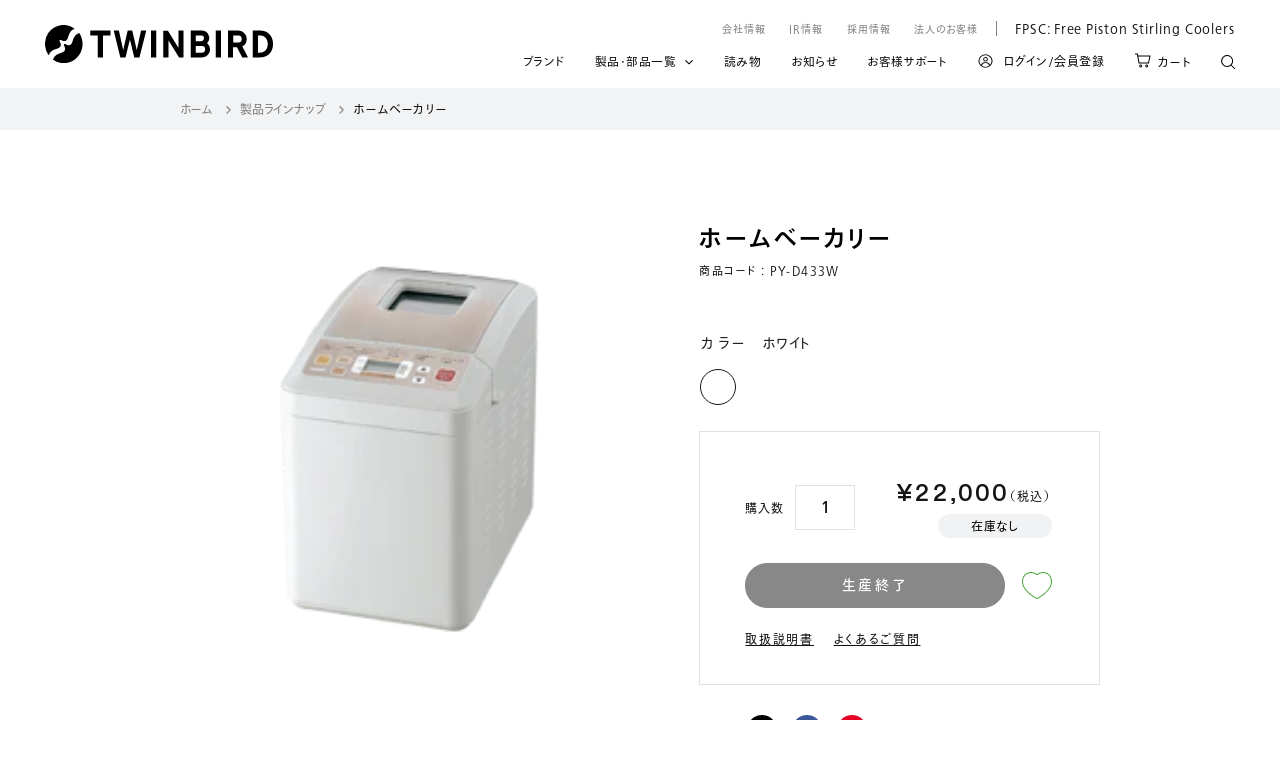

--- FILE ---
content_type: text/html; charset=utf-8
request_url: https://store.twinbird.jp/products/pyd433
body_size: 124988
content:















<!doctype html>

<html class="no-js" lang="ja">
  <head><script type="application/vnd.locksmith+json" data-locksmith>{"version":"v254","locked":false,"initialized":true,"scope":"product","access_granted":true,"access_denied":false,"requires_customer":false,"manual_lock":false,"remote_lock":false,"has_timeout":false,"remote_rendered":null,"hide_resource":false,"hide_links_to_resource":false,"transparent":true,"locks":{"all":[],"opened":[]},"keys":[],"keys_signature":"c4a5ae2b2a85d73e18a981aa0ecd9404cd02a34cb26c7726cbb26fe599508620","state":{"template":"product","theme":129554874625,"product":"pyd433","collection":null,"page":null,"blog":null,"article":null,"app":null},"now":1769132215,"path":"\/products\/pyd433","locale_root_url":"\/","canonical_url":"https:\/\/store.twinbird.jp\/products\/pyd433","customer_id":null,"customer_id_signature":"c4a5ae2b2a85d73e18a981aa0ecd9404cd02a34cb26c7726cbb26fe599508620","cart":null}</script><script data-locksmith>!function(){undefined;!function(){var s=window.Locksmith={},e=document.querySelector('script[type="application/vnd.locksmith+json"]'),n=e&&e.innerHTML;if(s.state={},s.util={},s.loading=!1,n)try{s.state=JSON.parse(n)}catch(d){}if(document.addEventListener&&document.querySelector){var o,a,i,t=[76,79,67,75,83,77,73,84,72,49,49],c=function(){a=t.slice(0)},l="style",r=function(e){e&&27!==e.keyCode&&"click"!==e.type||(document.removeEventListener("keydown",r),document.removeEventListener("click",r),o&&document.body.removeChild(o),o=null)};c(),document.addEventListener("keyup",function(e){if(e.keyCode===a[0]){if(clearTimeout(i),a.shift(),0<a.length)return void(i=setTimeout(c,1e3));c(),r(),(o=document.createElement("div"))[l].width="50%",o[l].maxWidth="1000px",o[l].height="85%",o[l].border="1px rgba(0, 0, 0, 0.2) solid",o[l].background="rgba(255, 255, 255, 0.99)",o[l].borderRadius="4px",o[l].position="fixed",o[l].top="50%",o[l].left="50%",o[l].transform="translateY(-50%) translateX(-50%)",o[l].boxShadow="0 2px 5px rgba(0, 0, 0, 0.3), 0 0 100vh 100vw rgba(0, 0, 0, 0.5)",o[l].zIndex="2147483645";var t=document.createElement("textarea");t.value=JSON.stringify(JSON.parse(n),null,2),t[l].border="none",t[l].display="block",t[l].boxSizing="border-box",t[l].width="100%",t[l].height="100%",t[l].background="transparent",t[l].padding="22px",t[l].fontFamily="monospace",t[l].fontSize="14px",t[l].color="#333",t[l].resize="none",t[l].outline="none",t.readOnly=!0,o.appendChild(t),document.body.appendChild(o),t.addEventListener("click",function(e){e.stopImmediatePropagation()}),t.select(),document.addEventListener("keydown",r),document.addEventListener("click",r)}})}s.isEmbedded=-1!==window.location.search.indexOf("_ab=0&_fd=0&_sc=1"),s.path=s.state.path||window.location.pathname,s.basePath=s.state.locale_root_url.concat("/apps/locksmith").replace(/^\/\//,"/"),s.reloading=!1,s.util.console=window.console||{log:function(){},error:function(){}},s.util.makeUrl=function(e,t){var n,o=s.basePath+e,a=[],i=s.cache();for(n in i)a.push(n+"="+encodeURIComponent(i[n]));for(n in t)a.push(n+"="+encodeURIComponent(t[n]));return s.state.customer_id&&(a.push("customer_id="+encodeURIComponent(s.state.customer_id)),a.push("customer_id_signature="+encodeURIComponent(s.state.customer_id_signature))),o+=(-1===o.indexOf("?")?"?":"&")+a.join("&")},s._initializeCallbacks=[],s.on=function(e,t){if("initialize"!==e)throw'Locksmith.on() currently only supports the "initialize" event';s._initializeCallbacks.push(t)},s.initializeSession=function(e){if(!s.isEmbedded){var t=!1,n=!0,o=!0;(e=e||{}).silent&&(o=n=!(t=!0)),s.ping({silent:t,spinner:n,reload:o,callback:function(){s._initializeCallbacks.forEach(function(e){e()})}})}},s.cache=function(e){var t={};try{var n=function a(e){return(document.cookie.match("(^|; )"+e+"=([^;]*)")||0)[2]};t=JSON.parse(decodeURIComponent(n("locksmith-params")||"{}"))}catch(d){}if(e){for(var o in e)t[o]=e[o];document.cookie="locksmith-params=; expires=Thu, 01 Jan 1970 00:00:00 GMT; path=/",document.cookie="locksmith-params="+encodeURIComponent(JSON.stringify(t))+"; path=/"}return t},s.cache.cart=s.state.cart,s.cache.cartLastSaved=null,s.params=s.cache(),s.util.reload=function(){s.reloading=!0;try{window.location.href=window.location.href.replace(/#.*/,"")}catch(d){s.util.console.error("Preferred reload method failed",d),window.location.reload()}},s.cache.saveCart=function(e){if(!s.cache.cart||s.cache.cart===s.cache.cartLastSaved)return e?e():null;var t=s.cache.cartLastSaved;s.cache.cartLastSaved=s.cache.cart,fetch("/cart/update.js",{method:"POST",headers:{"Content-Type":"application/json",Accept:"application/json"},body:JSON.stringify({attributes:{locksmith:s.cache.cart}})}).then(function(e){if(!e.ok)throw new Error("Cart update failed: "+e.status);return e.json()}).then(function(){e&&e()})["catch"](function(e){if(s.cache.cartLastSaved=t,!s.reloading)throw e})},s.util.spinnerHTML='<style>body{background:#FFF}@keyframes spin{from{transform:rotate(0deg)}to{transform:rotate(360deg)}}#loading{display:flex;width:100%;height:50vh;color:#777;align-items:center;justify-content:center}#loading .spinner{display:block;animation:spin 600ms linear infinite;position:relative;width:50px;height:50px}#loading .spinner-ring{stroke:currentColor;stroke-dasharray:100%;stroke-width:2px;stroke-linecap:round;fill:none}</style><div id="loading"><div class="spinner"><svg width="100%" height="100%"><svg preserveAspectRatio="xMinYMin"><circle class="spinner-ring" cx="50%" cy="50%" r="45%"></circle></svg></svg></div></div>',s.util.clobberBody=function(e){document.body.innerHTML=e},s.util.clobberDocument=function(e){e.responseText&&(e=e.responseText),document.documentElement&&document.removeChild(document.documentElement);var t=document.open("text/html","replace");t.writeln(e),t.close(),setTimeout(function(){var e=t.querySelector("[autofocus]");e&&e.focus()},100)},s.util.serializeForm=function(e){if(e&&"FORM"===e.nodeName){var t,n,o={};for(t=e.elements.length-1;0<=t;t-=1)if(""!==e.elements[t].name)switch(e.elements[t].nodeName){case"INPUT":switch(e.elements[t].type){default:case"text":case"hidden":case"password":case"button":case"reset":case"submit":o[e.elements[t].name]=e.elements[t].value;break;case"checkbox":case"radio":e.elements[t].checked&&(o[e.elements[t].name]=e.elements[t].value);break;case"file":}break;case"TEXTAREA":o[e.elements[t].name]=e.elements[t].value;break;case"SELECT":switch(e.elements[t].type){case"select-one":o[e.elements[t].name]=e.elements[t].value;break;case"select-multiple":for(n=e.elements[t].options.length-1;0<=n;n-=1)e.elements[t].options[n].selected&&(o[e.elements[t].name]=e.elements[t].options[n].value)}break;case"BUTTON":switch(e.elements[t].type){case"reset":case"submit":case"button":o[e.elements[t].name]=e.elements[t].value}}return o}},s.util.on=function(e,i,s,t){t=t||document;var c="locksmith-"+e+i,n=function(e){var t=e.target,n=e.target.parentElement,o=t&&t.className&&(t.className.baseVal||t.className)||"",a=n&&n.className&&(n.className.baseVal||n.className)||"";("string"==typeof o&&-1!==o.split(/\s+/).indexOf(i)||"string"==typeof a&&-1!==a.split(/\s+/).indexOf(i))&&!e[c]&&(e[c]=!0,s(e))};t.attachEvent?t.attachEvent(e,n):t.addEventListener(e,n,!1)},s.util.enableActions=function(e){s.util.on("click","locksmith-action",function(e){e.preventDefault();var t=e.target;t.dataset.confirmWith&&!confirm(t.dataset.confirmWith)||(t.disabled=!0,t.innerText=t.dataset.disableWith,s.post("/action",t.dataset.locksmithParams,{spinner:!1,type:"text",success:function(e){(e=JSON.parse(e.responseText)).message&&alert(e.message),s.util.reload()}}))},e)},s.util.inject=function(e,t){var n=["data","locksmith","append"];if(-1!==t.indexOf(n.join("-"))){var o=document.createElement("div");o.innerHTML=t,e.appendChild(o)}else e.innerHTML=t;var a,i,s=e.querySelectorAll("script");for(i=0;i<s.length;++i){a=s[i];var c=document.createElement("script");if(a.type&&(c.type=a.type),a.src)c.src=a.src;else{var l=document.createTextNode(a.innerHTML);c.appendChild(l)}e.appendChild(c)}var r=e.querySelector("[autofocus]");r&&r.focus()},s.post=function(e,t,n){!1!==(n=n||{}).spinner&&s.util.clobberBody(s.util.spinnerHTML);var o={};n.container===document?(o.layout=1,n.success=function(e){s.util.clobberDocument(e)}):n.container&&(o.layout=0,n.success=function(e){var t=document.getElementById(n.container);s.util.inject(t,e),t.id===t.firstChild.id&&t.parentElement.replaceChild(t.firstChild,t)}),n.form_type&&(t.form_type=n.form_type),n.include_layout_classes!==undefined&&(t.include_layout_classes=n.include_layout_classes),n.lock_id!==undefined&&(t.lock_id=n.lock_id),s.loading=!0;var a=s.util.makeUrl(e,o),i="json"===n.type||"text"===n.type;fetch(a,{method:"POST",headers:{"Content-Type":"application/json",Accept:i?"application/json":"text/html"},body:JSON.stringify(t)}).then(function(e){if(!e.ok)throw new Error("Request failed: "+e.status);return e.text()}).then(function(e){var t=n.success||s.util.clobberDocument;t(i?{responseText:e}:e)})["catch"](function(e){if(!s.reloading)if("dashboard.weglot.com"!==window.location.host){if(!n.silent)throw alert("Something went wrong! Please refresh and try again."),e;console.error(e)}else console.error(e)})["finally"](function(){s.loading=!1})},s.postResource=function(e,t){e.path=s.path,e.search=window.location.search,e.state=s.state,e.passcode&&(e.passcode=e.passcode.trim()),e.email&&(e.email=e.email.trim()),e.state.cart=s.cache.cart,e.locksmith_json=s.jsonTag,e.locksmith_json_signature=s.jsonTagSignature,s.post("/resource",e,t)},s.ping=function(e){if(!s.isEmbedded){e=e||{};var t=function(){e.reload?s.util.reload():"function"==typeof e.callback&&e.callback()};s.post("/ping",{path:s.path,search:window.location.search,state:s.state},{spinner:!!e.spinner,silent:"undefined"==typeof e.silent||e.silent,type:"text",success:function(e){e&&e.responseText?((e=JSON.parse(e.responseText)).messages&&0<e.messages.length&&s.showMessages(e.messages),e.cart&&s.cache.cart!==e.cart?(s.cache.cart=e.cart,s.cache.saveCart(function(){t(),e.cart&&e.cart.match(/^.+:/)&&s.util.reload()})):t()):console.error("[Locksmith] Invalid result in ping callback:",e)}})}},s.timeoutMonitor=function(){var e=s.cache.cart;s.ping({callback:function(){e!==s.cache.cart||setTimeout(function(){s.timeoutMonitor()},6e4)}})},s.showMessages=function(e){var t=document.createElement("div");t.style.position="fixed",t.style.left=0,t.style.right=0,t.style.bottom="-50px",t.style.opacity=0,t.style.background="#191919",t.style.color="#ddd",t.style.transition="bottom 0.2s, opacity 0.2s",t.style.zIndex=999999,t.innerHTML="        <style>          .locksmith-ab .locksmith-b { display: none; }          .locksmith-ab.toggled .locksmith-b { display: flex; }          .locksmith-ab.toggled .locksmith-a { display: none; }          .locksmith-flex { display: flex; flex-wrap: wrap; justify-content: space-between; align-items: center; padding: 10px 20px; }          .locksmith-message + .locksmith-message { border-top: 1px #555 solid; }          .locksmith-message a { color: inherit; font-weight: bold; }          .locksmith-message a:hover { color: inherit; opacity: 0.8; }          a.locksmith-ab-toggle { font-weight: inherit; text-decoration: underline; }          .locksmith-text { flex-grow: 1; }          .locksmith-cta { flex-grow: 0; text-align: right; }          .locksmith-cta button { transform: scale(0.8); transform-origin: left; }          .locksmith-cta > * { display: block; }          .locksmith-cta > * + * { margin-top: 10px; }          .locksmith-message a.locksmith-close { flex-grow: 0; text-decoration: none; margin-left: 15px; font-size: 30px; font-family: monospace; display: block; padding: 2px 10px; }                    @media screen and (max-width: 600px) {            .locksmith-wide-only { display: none !important; }            .locksmith-flex { padding: 0 15px; }            .locksmith-flex > * { margin-top: 5px; margin-bottom: 5px; }            .locksmith-cta { text-align: left; }          }                    @media screen and (min-width: 601px) {            .locksmith-narrow-only { display: none !important; }          }        </style>      "+e.map(function(e){return'<div class="locksmith-message">'+e+"</div>"}).join(""),document.body.appendChild(t),document.body.style.position="relative",document.body.parentElement.style.paddingBottom=t.offsetHeight+"px",setTimeout(function(){t.style.bottom=0,t.style.opacity=1},50),s.util.on("click","locksmith-ab-toggle",function(e){e.preventDefault();for(var t=e.target.parentElement;-1===t.className.split(" ").indexOf("locksmith-ab");)t=t.parentElement;-1!==t.className.split(" ").indexOf("toggled")?t.className=t.className.replace("toggled",""):t.className=t.className+" toggled"}),s.util.enableActions(t)}}()}();</script>
      <script data-locksmith>Locksmith.cache.cart=null</script>

  <script data-locksmith>Locksmith.jsonTag="{\"version\":\"v254\",\"locked\":false,\"initialized\":true,\"scope\":\"product\",\"access_granted\":true,\"access_denied\":false,\"requires_customer\":false,\"manual_lock\":false,\"remote_lock\":false,\"has_timeout\":false,\"remote_rendered\":null,\"hide_resource\":false,\"hide_links_to_resource\":false,\"transparent\":true,\"locks\":{\"all\":[],\"opened\":[]},\"keys\":[],\"keys_signature\":\"c4a5ae2b2a85d73e18a981aa0ecd9404cd02a34cb26c7726cbb26fe599508620\",\"state\":{\"template\":\"product\",\"theme\":129554874625,\"product\":\"pyd433\",\"collection\":null,\"page\":null,\"blog\":null,\"article\":null,\"app\":null},\"now\":1769132215,\"path\":\"\\\/products\\\/pyd433\",\"locale_root_url\":\"\\\/\",\"canonical_url\":\"https:\\\/\\\/store.twinbird.jp\\\/products\\\/pyd433\",\"customer_id\":null,\"customer_id_signature\":\"c4a5ae2b2a85d73e18a981aa0ecd9404cd02a34cb26c7726cbb26fe599508620\",\"cart\":null}";Locksmith.jsonTagSignature="91e2db16466b3ab44d87ed83fcada1770679c561014cffb064288aeec7ff3ba0"</script>



  




































<!-- Google Tag Manager -->
<script>(function(w,d,s,l,i){w[l]=w[l]||[];w[l].push({'gtm.start':
new Date().getTime(),event:'gtm.js'});var f=d.getElementsByTagName(s)[0],
j=d.createElement(s),dl=l!='dataLayer'?'&l='+l:'';j.async=true;j.src=
'https://www.googletagmanager.com/gtm.js?id='+i+dl;f.parentNode.insertBefore(j,f);
})(window,document,'script','dataLayer','GTM-PDM2Z2RQ');</script>
<!-- End Google Tag Manager --><meta charset="utf-8"> 
    <meta http-equiv="X-UA-Compatible" content="IE=edge,chrome=1">
    <meta name="viewport" content="width=device-width, initial-scale=1.0, height=device-height, minimum-scale=1.0, maximum-scale=1.0">
    <meta name="theme-color" content="">

    <title>
      ホームベーカリー &ndash; ツインバード公式ストア
    </title><link rel="canonical" href="https://store.twinbird.jp/products/pyd433">
    <link rel="apple-touch-icon" sizes="180x180" href="//store.twinbird.jp/cdn/shop/files/apple-touch-icon_180x.png?v=3370661531677564983"><link rel="shortcut icon" href="//store.twinbird.jp/cdn/shop/files/Group_23743_96x.png?v=1635401211" type="image/png"><meta property="og:type" content="product">
<meta property="og:title" content="ホームベーカリー">
<meta property="og:image" content="http://store.twinbird.jp/cdn/shop/products/list_3500e9fc-9b17-41ee-8241-4f085fd2823a.png?v=1635918726">
<meta property="og:image:secure_url" content="https://store.twinbird.jp/cdn/shop/products/list_3500e9fc-9b17-41ee-8241-4f085fd2823a.png?v=1635918726">
<meta property="og:image:width" content="200">
    <meta property="og:image:height" content="200"><meta property="product:price:amount" content="22,000">
  <meta property="product:price:currency" content="JPY"><meta property="og:url" content="https://store.twinbird.jp/products/pyd433">
<meta property="og:site_name" content="ツインバード公式ストア"><meta name="twitter:card" content="summary"><meta name="twitter:title" content="ホームベーカリー">
<meta name="twitter:description" content="">
<meta name="twitter:image" content="https://store.twinbird.jp/cdn/shop/products/list_3500e9fc-9b17-41ee-8241-4f085fd2823a_600x600_crop_center.png?v=1635918726">

    <style>
  @font-face {
  font-family: Jost;
  font-weight: 400;
  font-style: normal;
  font-display: fallback;
  src: url("//store.twinbird.jp/cdn/fonts/jost/jost_n4.d47a1b6347ce4a4c9f437608011273009d91f2b7.woff2") format("woff2"),
       url("//store.twinbird.jp/cdn/fonts/jost/jost_n4.791c46290e672b3f85c3d1c651ef2efa3819eadd.woff") format("woff");
}

  @font-face {
  font-family: Poppins;
  font-weight: 300;
  font-style: normal;
  font-display: fallback;
  src: url("//store.twinbird.jp/cdn/fonts/poppins/poppins_n3.05f58335c3209cce17da4f1f1ab324ebe2982441.woff2") format("woff2"),
       url("//store.twinbird.jp/cdn/fonts/poppins/poppins_n3.6971368e1f131d2c8ff8e3a44a36b577fdda3ff5.woff") format("woff");
}


  @font-face {
  font-family: Poppins;
  font-weight: 400;
  font-style: normal;
  font-display: fallback;
  src: url("//store.twinbird.jp/cdn/fonts/poppins/poppins_n4.0ba78fa5af9b0e1a374041b3ceaadf0a43b41362.woff2") format("woff2"),
       url("//store.twinbird.jp/cdn/fonts/poppins/poppins_n4.214741a72ff2596839fc9760ee7a770386cf16ca.woff") format("woff");
}

  @font-face {
  font-family: Poppins;
  font-weight: 300;
  font-style: italic;
  font-display: fallback;
  src: url("//store.twinbird.jp/cdn/fonts/poppins/poppins_i3.8536b4423050219f608e17f134fe9ea3b01ed890.woff2") format("woff2"),
       url("//store.twinbird.jp/cdn/fonts/poppins/poppins_i3.0f4433ada196bcabf726ed78f8e37e0995762f7f.woff") format("woff");
}

  @font-face {
  font-family: Poppins;
  font-weight: 400;
  font-style: italic;
  font-display: fallback;
  src: url("//store.twinbird.jp/cdn/fonts/poppins/poppins_i4.846ad1e22474f856bd6b81ba4585a60799a9f5d2.woff2") format("woff2"),
       url("//store.twinbird.jp/cdn/fonts/poppins/poppins_i4.56b43284e8b52fc64c1fd271f289a39e8477e9ec.woff") format("woff");
}


  :root {
    --heading-font-family : Jost, sans-serif;
    --heading-font-weight : 400;
    --heading-font-style  : normal;

    --text-font-family : Poppins, sans-serif;
    --text-font-weight : 300;
    --text-font-style  : normal;

    --base-text-font-size   : 15px;
    --default-text-font-size: 14px;--background          : #ffffff;
    --background-rgb      : 255, 255, 255;
    --light-background    : #ffffff;
    --light-background-rgb: 255, 255, 255;
    --heading-color       : #5c5c5c;
    --text-color          : #5c5c5c;
    --text-color-rgb      : 92, 92, 92;
    --text-color-light    : #939393;
    --text-color-light-rgb: 147, 147, 147;
    --link-color          : #323232;
    --link-color-rgb      : 50, 50, 50;
    --border-color        : #e7e7e7;
    --border-color-rgb    : 231, 231, 231;

    --button-background    : #5c5c5c;
    --button-background-rgb: 92, 92, 92;
    --button-text-color    : #ffffff;

    --header-background       : #ffffff;
    --header-heading-color    : #5c5c5c;
    --header-light-text-color : #939393;
    --header-border-color     : #e7e7e7;

    --footer-background    : #ffffff;
    --footer-text-color    : #939393;
    --footer-heading-color : #5c5c5c;
    --footer-border-color  : #efefef;

    --navigation-background      : #ffffff;
    --navigation-background-rgb  : 255, 255, 255;
    --navigation-text-color      : #5c5c5c;
    --navigation-text-color-light: rgba(92, 92, 92, 0.5);
    --navigation-border-color    : rgba(92, 92, 92, 0.25);

    --newsletter-popup-background     : #ffffff;
    --newsletter-popup-text-color     : #1c1b1b;
    --newsletter-popup-text-color-rgb : 28, 27, 27;

    --secondary-elements-background       : #5c5c5c;
    --secondary-elements-background-rgb   : 92, 92, 92;
    --secondary-elements-text-color       : #ffffff;
    --secondary-elements-text-color-light : rgba(255, 255, 255, 0.5);
    --secondary-elements-border-color     : rgba(255, 255, 255, 0.25);

    --product-sale-price-color    : #f94c43;
    --product-sale-price-color-rgb: 249, 76, 67;

    /* Shopify related variables */
    --payment-terms-background-color: #ffffff;

    /* Products */

    --horizontal-spacing-four-products-per-row: 40px;
        --horizontal-spacing-two-products-per-row : 40px;

    --vertical-spacing-four-products-per-row: 60px;
        --vertical-spacing-two-products-per-row : 75px;

    /* Animation */
    --drawer-transition-timing: cubic-bezier(0.645, 0.045, 0.355, 1);
    --header-base-height: 80px; /* We set a default for browsers that do not support CSS variables */

    /* Cursors */
    --cursor-zoom-in-svg    : url(//store.twinbird.jp/cdn/shop/t/17/assets/cursor-zoom-in.svg?v=122378749701556440601639444163);
    --cursor-zoom-in-2x-svg : url(//store.twinbird.jp/cdn/shop/t/17/assets/cursor-zoom-in-2x.svg?v=50835523267676239671639444163);
  }
</style>

<script>
  // IE11 does not have support for CSS variables, so we have to polyfill them
  if (!(((window || {}).CSS || {}).supports && window.CSS.supports('(--a: 0)'))) {
    const script = document.createElement('script');
    script.type = 'text/javascript';
    script.src = 'https://cdn.jsdelivr.net/npm/css-vars-ponyfill@2';
    script.onload = function() {
      cssVars({});
    };

    document.getElementsByTagName('head')[0].appendChild(script);
  }
</script>

    
  <script>window.performance && window.performance.mark && window.performance.mark('shopify.content_for_header.start');</script><meta name="google-site-verification" content="W8l3OkzaGt4c21AJ9wBRnt2LtcCCwEpPn26R5sp95dQ">
<meta id="shopify-digital-wallet" name="shopify-digital-wallet" content="/59073167535/digital_wallets/dialog">
<meta name="shopify-checkout-api-token" content="8dd40292605284b95d5011ea1b8d7cd6">
<link rel="alternate" type="application/json+oembed" href="https://store.twinbird.jp/products/pyd433.oembed">
<script async="async" src="/checkouts/internal/preloads.js?locale=ja-JP"></script>
<link rel="preconnect" href="https://shop.app" crossorigin="anonymous">
<script async="async" src="https://shop.app/checkouts/internal/preloads.js?locale=ja-JP&shop_id=59073167535" crossorigin="anonymous"></script>
<script id="apple-pay-shop-capabilities" type="application/json">{"shopId":59073167535,"countryCode":"JP","currencyCode":"JPY","merchantCapabilities":["supports3DS"],"merchantId":"gid:\/\/shopify\/Shop\/59073167535","merchantName":"ツインバード公式ストア","requiredBillingContactFields":["postalAddress","email","phone"],"requiredShippingContactFields":["postalAddress","email","phone"],"shippingType":"shipping","supportedNetworks":["visa","masterCard","amex","jcb","discover"],"total":{"type":"pending","label":"ツインバード公式ストア","amount":"1.00"},"shopifyPaymentsEnabled":true,"supportsSubscriptions":true}</script>
<script id="shopify-features" type="application/json">{"accessToken":"8dd40292605284b95d5011ea1b8d7cd6","betas":["rich-media-storefront-analytics"],"domain":"store.twinbird.jp","predictiveSearch":false,"shopId":59073167535,"locale":"ja"}</script>
<script>var Shopify = Shopify || {};
Shopify.shop = "twinbirdjp.myshopify.com";
Shopify.locale = "ja";
Shopify.currency = {"active":"JPY","rate":"1.0"};
Shopify.country = "JP";
Shopify.theme = {"name":"v.2 | twinbird-20211109-r6bEdit","id":129554874625,"schema_name":"Prestige","schema_version":"5.0.0","theme_store_id":null,"role":"main"};
Shopify.theme.handle = "null";
Shopify.theme.style = {"id":null,"handle":null};
Shopify.cdnHost = "store.twinbird.jp/cdn";
Shopify.routes = Shopify.routes || {};
Shopify.routes.root = "/";</script>
<script type="module">!function(o){(o.Shopify=o.Shopify||{}).modules=!0}(window);</script>
<script>!function(o){function n(){var o=[];function n(){o.push(Array.prototype.slice.apply(arguments))}return n.q=o,n}var t=o.Shopify=o.Shopify||{};t.loadFeatures=n(),t.autoloadFeatures=n()}(window);</script>
<script>
  window.ShopifyPay = window.ShopifyPay || {};
  window.ShopifyPay.apiHost = "shop.app\/pay";
  window.ShopifyPay.redirectState = null;
</script>
<script id="shop-js-analytics" type="application/json">{"pageType":"product"}</script>
<script defer="defer" async type="module" src="//store.twinbird.jp/cdn/shopifycloud/shop-js/modules/v2/client.init-shop-cart-sync_0MstufBG.ja.esm.js"></script>
<script defer="defer" async type="module" src="//store.twinbird.jp/cdn/shopifycloud/shop-js/modules/v2/chunk.common_jll-23Z1.esm.js"></script>
<script defer="defer" async type="module" src="//store.twinbird.jp/cdn/shopifycloud/shop-js/modules/v2/chunk.modal_HXih6-AF.esm.js"></script>
<script type="module">
  await import("//store.twinbird.jp/cdn/shopifycloud/shop-js/modules/v2/client.init-shop-cart-sync_0MstufBG.ja.esm.js");
await import("//store.twinbird.jp/cdn/shopifycloud/shop-js/modules/v2/chunk.common_jll-23Z1.esm.js");
await import("//store.twinbird.jp/cdn/shopifycloud/shop-js/modules/v2/chunk.modal_HXih6-AF.esm.js");

  window.Shopify.SignInWithShop?.initShopCartSync?.({"fedCMEnabled":true,"windoidEnabled":true});

</script>
<script>
  window.Shopify = window.Shopify || {};
  if (!window.Shopify.featureAssets) window.Shopify.featureAssets = {};
  window.Shopify.featureAssets['shop-js'] = {"shop-cart-sync":["modules/v2/client.shop-cart-sync_DN7iwvRY.ja.esm.js","modules/v2/chunk.common_jll-23Z1.esm.js","modules/v2/chunk.modal_HXih6-AF.esm.js"],"init-fed-cm":["modules/v2/client.init-fed-cm_DmZOWWut.ja.esm.js","modules/v2/chunk.common_jll-23Z1.esm.js","modules/v2/chunk.modal_HXih6-AF.esm.js"],"shop-cash-offers":["modules/v2/client.shop-cash-offers_HFfvn_Gz.ja.esm.js","modules/v2/chunk.common_jll-23Z1.esm.js","modules/v2/chunk.modal_HXih6-AF.esm.js"],"shop-login-button":["modules/v2/client.shop-login-button_BVN3pvk0.ja.esm.js","modules/v2/chunk.common_jll-23Z1.esm.js","modules/v2/chunk.modal_HXih6-AF.esm.js"],"pay-button":["modules/v2/client.pay-button_CyS_4GVi.ja.esm.js","modules/v2/chunk.common_jll-23Z1.esm.js","modules/v2/chunk.modal_HXih6-AF.esm.js"],"shop-button":["modules/v2/client.shop-button_zh22db91.ja.esm.js","modules/v2/chunk.common_jll-23Z1.esm.js","modules/v2/chunk.modal_HXih6-AF.esm.js"],"avatar":["modules/v2/client.avatar_BTnouDA3.ja.esm.js"],"init-windoid":["modules/v2/client.init-windoid_BlVJIuJ5.ja.esm.js","modules/v2/chunk.common_jll-23Z1.esm.js","modules/v2/chunk.modal_HXih6-AF.esm.js"],"init-shop-for-new-customer-accounts":["modules/v2/client.init-shop-for-new-customer-accounts_BqzwtUK7.ja.esm.js","modules/v2/client.shop-login-button_BVN3pvk0.ja.esm.js","modules/v2/chunk.common_jll-23Z1.esm.js","modules/v2/chunk.modal_HXih6-AF.esm.js"],"init-shop-email-lookup-coordinator":["modules/v2/client.init-shop-email-lookup-coordinator_DKDv3hKi.ja.esm.js","modules/v2/chunk.common_jll-23Z1.esm.js","modules/v2/chunk.modal_HXih6-AF.esm.js"],"init-shop-cart-sync":["modules/v2/client.init-shop-cart-sync_0MstufBG.ja.esm.js","modules/v2/chunk.common_jll-23Z1.esm.js","modules/v2/chunk.modal_HXih6-AF.esm.js"],"shop-toast-manager":["modules/v2/client.shop-toast-manager_BkVvTGW3.ja.esm.js","modules/v2/chunk.common_jll-23Z1.esm.js","modules/v2/chunk.modal_HXih6-AF.esm.js"],"init-customer-accounts":["modules/v2/client.init-customer-accounts_CZbUHFPX.ja.esm.js","modules/v2/client.shop-login-button_BVN3pvk0.ja.esm.js","modules/v2/chunk.common_jll-23Z1.esm.js","modules/v2/chunk.modal_HXih6-AF.esm.js"],"init-customer-accounts-sign-up":["modules/v2/client.init-customer-accounts-sign-up_C0QA8nCd.ja.esm.js","modules/v2/client.shop-login-button_BVN3pvk0.ja.esm.js","modules/v2/chunk.common_jll-23Z1.esm.js","modules/v2/chunk.modal_HXih6-AF.esm.js"],"shop-follow-button":["modules/v2/client.shop-follow-button_CSkbpFfm.ja.esm.js","modules/v2/chunk.common_jll-23Z1.esm.js","modules/v2/chunk.modal_HXih6-AF.esm.js"],"checkout-modal":["modules/v2/client.checkout-modal_rYdHFJTE.ja.esm.js","modules/v2/chunk.common_jll-23Z1.esm.js","modules/v2/chunk.modal_HXih6-AF.esm.js"],"shop-login":["modules/v2/client.shop-login_DeXIozZF.ja.esm.js","modules/v2/chunk.common_jll-23Z1.esm.js","modules/v2/chunk.modal_HXih6-AF.esm.js"],"lead-capture":["modules/v2/client.lead-capture_DGEoeVgo.ja.esm.js","modules/v2/chunk.common_jll-23Z1.esm.js","modules/v2/chunk.modal_HXih6-AF.esm.js"],"payment-terms":["modules/v2/client.payment-terms_BXPcfuME.ja.esm.js","modules/v2/chunk.common_jll-23Z1.esm.js","modules/v2/chunk.modal_HXih6-AF.esm.js"]};
</script>
<script>(function() {
  var isLoaded = false;
  function asyncLoad() {
    if (isLoaded) return;
    isLoaded = true;
    var urls = ["https:\/\/delivery-date-and-time-picker.amp.tokyo\/script_tags\/cart_attributes.js?shop=twinbirdjp.myshopify.com","https:\/\/subscription-script2-pr.firebaseapp.com\/script.js?shop=twinbirdjp.myshopify.com","https:\/\/instafeed.nfcube.com\/cdn\/962343c6a9b4adbc45ab8e4d718407ca.js?shop=twinbirdjp.myshopify.com","https:\/\/documents-app.mixlogue.jp\/scripts\/ue87f9sf8e7rd.min.js?shop=twinbirdjp.myshopify.com","https:\/\/customer-first-focus.b-cdn.net\/cffOrderifyLoader_min.js?shop=twinbirdjp.myshopify.com","https:\/\/na.shgcdn3.com\/pixel-collector.js?shop=twinbirdjp.myshopify.com","\/\/backinstock.useamp.com\/widget\/48712_1767157465.js?category=bis\u0026v=6\u0026shop=twinbirdjp.myshopify.com"];
    for (var i = 0; i < urls.length; i++) {
      var s = document.createElement('script');
      s.type = 'text/javascript';
      s.async = true;
      s.src = urls[i];
      var x = document.getElementsByTagName('script')[0];
      x.parentNode.insertBefore(s, x);
    }
  };
  if(window.attachEvent) {
    window.attachEvent('onload', asyncLoad);
  } else {
    window.addEventListener('load', asyncLoad, false);
  }
})();</script>
<script id="__st">var __st={"a":59073167535,"offset":32400,"reqid":"6491e4fa-ba13-478d-a7bb-187d3f5d09fa-1769132214","pageurl":"store.twinbird.jp\/products\/pyd433","u":"96572108a2a5","p":"product","rtyp":"product","rid":7021762543791};</script>
<script>window.ShopifyPaypalV4VisibilityTracking = true;</script>
<script id="captcha-bootstrap">!function(){'use strict';const t='contact',e='account',n='new_comment',o=[[t,t],['blogs',n],['comments',n],[t,'customer']],c=[[e,'customer_login'],[e,'guest_login'],[e,'recover_customer_password'],[e,'create_customer']],r=t=>t.map((([t,e])=>`form[action*='/${t}']:not([data-nocaptcha='true']) input[name='form_type'][value='${e}']`)).join(','),a=t=>()=>t?[...document.querySelectorAll(t)].map((t=>t.form)):[];function s(){const t=[...o],e=r(t);return a(e)}const i='password',u='form_key',d=['recaptcha-v3-token','g-recaptcha-response','h-captcha-response',i],f=()=>{try{return window.sessionStorage}catch{return}},m='__shopify_v',_=t=>t.elements[u];function p(t,e,n=!1){try{const o=window.sessionStorage,c=JSON.parse(o.getItem(e)),{data:r}=function(t){const{data:e,action:n}=t;return t[m]||n?{data:e,action:n}:{data:t,action:n}}(c);for(const[e,n]of Object.entries(r))t.elements[e]&&(t.elements[e].value=n);n&&o.removeItem(e)}catch(o){console.error('form repopulation failed',{error:o})}}const l='form_type',E='cptcha';function T(t){t.dataset[E]=!0}const w=window,h=w.document,L='Shopify',v='ce_forms',y='captcha';let A=!1;((t,e)=>{const n=(g='f06e6c50-85a8-45c8-87d0-21a2b65856fe',I='https://cdn.shopify.com/shopifycloud/storefront-forms-hcaptcha/ce_storefront_forms_captcha_hcaptcha.v1.5.2.iife.js',D={infoText:'hCaptchaによる保護',privacyText:'プライバシー',termsText:'利用規約'},(t,e,n)=>{const o=w[L][v],c=o.bindForm;if(c)return c(t,g,e,D).then(n);var r;o.q.push([[t,g,e,D],n]),r=I,A||(h.body.append(Object.assign(h.createElement('script'),{id:'captcha-provider',async:!0,src:r})),A=!0)});var g,I,D;w[L]=w[L]||{},w[L][v]=w[L][v]||{},w[L][v].q=[],w[L][y]=w[L][y]||{},w[L][y].protect=function(t,e){n(t,void 0,e),T(t)},Object.freeze(w[L][y]),function(t,e,n,w,h,L){const[v,y,A,g]=function(t,e,n){const i=e?o:[],u=t?c:[],d=[...i,...u],f=r(d),m=r(i),_=r(d.filter((([t,e])=>n.includes(e))));return[a(f),a(m),a(_),s()]}(w,h,L),I=t=>{const e=t.target;return e instanceof HTMLFormElement?e:e&&e.form},D=t=>v().includes(t);t.addEventListener('submit',(t=>{const e=I(t);if(!e)return;const n=D(e)&&!e.dataset.hcaptchaBound&&!e.dataset.recaptchaBound,o=_(e),c=g().includes(e)&&(!o||!o.value);(n||c)&&t.preventDefault(),c&&!n&&(function(t){try{if(!f())return;!function(t){const e=f();if(!e)return;const n=_(t);if(!n)return;const o=n.value;o&&e.removeItem(o)}(t);const e=Array.from(Array(32),(()=>Math.random().toString(36)[2])).join('');!function(t,e){_(t)||t.append(Object.assign(document.createElement('input'),{type:'hidden',name:u})),t.elements[u].value=e}(t,e),function(t,e){const n=f();if(!n)return;const o=[...t.querySelectorAll(`input[type='${i}']`)].map((({name:t})=>t)),c=[...d,...o],r={};for(const[a,s]of new FormData(t).entries())c.includes(a)||(r[a]=s);n.setItem(e,JSON.stringify({[m]:1,action:t.action,data:r}))}(t,e)}catch(e){console.error('failed to persist form',e)}}(e),e.submit())}));const S=(t,e)=>{t&&!t.dataset[E]&&(n(t,e.some((e=>e===t))),T(t))};for(const o of['focusin','change'])t.addEventListener(o,(t=>{const e=I(t);D(e)&&S(e,y())}));const B=e.get('form_key'),M=e.get(l),P=B&&M;t.addEventListener('DOMContentLoaded',(()=>{const t=y();if(P)for(const e of t)e.elements[l].value===M&&p(e,B);[...new Set([...A(),...v().filter((t=>'true'===t.dataset.shopifyCaptcha))])].forEach((e=>S(e,t)))}))}(h,new URLSearchParams(w.location.search),n,t,e,['guest_login'])})(!0,!0)}();</script>
<script integrity="sha256-4kQ18oKyAcykRKYeNunJcIwy7WH5gtpwJnB7kiuLZ1E=" data-source-attribution="shopify.loadfeatures" defer="defer" src="//store.twinbird.jp/cdn/shopifycloud/storefront/assets/storefront/load_feature-a0a9edcb.js" crossorigin="anonymous"></script>
<script crossorigin="anonymous" defer="defer" src="//store.twinbird.jp/cdn/shopifycloud/storefront/assets/shopify_pay/storefront-65b4c6d7.js?v=20250812"></script>
<script data-source-attribution="shopify.dynamic_checkout.dynamic.init">var Shopify=Shopify||{};Shopify.PaymentButton=Shopify.PaymentButton||{isStorefrontPortableWallets:!0,init:function(){window.Shopify.PaymentButton.init=function(){};var t=document.createElement("script");t.src="https://store.twinbird.jp/cdn/shopifycloud/portable-wallets/latest/portable-wallets.ja.js",t.type="module",document.head.appendChild(t)}};
</script>
<script data-source-attribution="shopify.dynamic_checkout.buyer_consent">
  function portableWalletsHideBuyerConsent(e){var t=document.getElementById("shopify-buyer-consent"),n=document.getElementById("shopify-subscription-policy-button");t&&n&&(t.classList.add("hidden"),t.setAttribute("aria-hidden","true"),n.removeEventListener("click",e))}function portableWalletsShowBuyerConsent(e){var t=document.getElementById("shopify-buyer-consent"),n=document.getElementById("shopify-subscription-policy-button");t&&n&&(t.classList.remove("hidden"),t.removeAttribute("aria-hidden"),n.addEventListener("click",e))}window.Shopify?.PaymentButton&&(window.Shopify.PaymentButton.hideBuyerConsent=portableWalletsHideBuyerConsent,window.Shopify.PaymentButton.showBuyerConsent=portableWalletsShowBuyerConsent);
</script>
<script data-source-attribution="shopify.dynamic_checkout.cart.bootstrap">document.addEventListener("DOMContentLoaded",(function(){function t(){return document.querySelector("shopify-accelerated-checkout-cart, shopify-accelerated-checkout")}if(t())Shopify.PaymentButton.init();else{new MutationObserver((function(e,n){t()&&(Shopify.PaymentButton.init(),n.disconnect())})).observe(document.body,{childList:!0,subtree:!0})}}));
</script>
<link id="shopify-accelerated-checkout-styles" rel="stylesheet" media="screen" href="https://store.twinbird.jp/cdn/shopifycloud/portable-wallets/latest/accelerated-checkout-backwards-compat.css" crossorigin="anonymous">
<style id="shopify-accelerated-checkout-cart">
        #shopify-buyer-consent {
  margin-top: 1em;
  display: inline-block;
  width: 100%;
}

#shopify-buyer-consent.hidden {
  display: none;
}

#shopify-subscription-policy-button {
  background: none;
  border: none;
  padding: 0;
  text-decoration: underline;
  font-size: inherit;
  cursor: pointer;
}

#shopify-subscription-policy-button::before {
  box-shadow: none;
}

      </style>

<script>window.performance && window.performance.mark && window.performance.mark('shopify.content_for_header.end');</script>
  





  <script type="text/javascript">
    
      window.__shgMoneyFormat = window.__shgMoneyFormat || {"JPY":{"currency":"JPY","currency_symbol":"¥","currency_symbol_location":"left","decimal_places":0,"decimal_separator":".","thousands_separator":","}};
    
    window.__shgCurrentCurrencyCode = window.__shgCurrentCurrencyCode || {
      currency: "JPY",
      currency_symbol: "¥",
      decimal_separator: ".",
      thousands_separator: ",",
      decimal_places: 2,
      currency_symbol_location: "left"
    };
  </script>



  
    <script type="text/javascript" async="" src="https://static.klaviyo.com/onsite/js/klaviyo.js?company_id=XxHdVZ"></script>

    <link rel="stylesheet" href="//store.twinbird.jp/cdn/shop/t/17/assets/theme.css?v=97208753761528484401735000645">
    <link rel="stylesheet" href="https://cdnjs.cloudflare.com/ajax/libs/jqueryui/1.12.1/jquery-ui.min.css" integrity="sha512-aOG0c6nPNzGk+5zjwyJaoRUgCdOrfSDhmMID2u4+OIslr0GjpLKo7Xm0Ao3xmpM4T8AmIouRkqwj1nrdVsLKEQ==" crossorigin="anonymous" referrerpolicy="no-referrer" />
    <link rel="stylesheet" href="https://cdn.jsdelivr.net/npm/slick-slider@1.8.2/slick/slick.css">
    <link rel="stylesheet" href="https://cdn.jsdelivr.net/npm/slick-slider@1.8.2/slick/slick-theme.css">
    <link rel="stylesheet"  href="https://cdnjs.cloudflare.com/ajax/libs/animate.css/4.1.1/animate.min.css"/>    
  
  
    <link href="//store.twinbird.jp/cdn/shop/t/17/assets/custom-reset.css?v=144080600802155914481639444135" rel="stylesheet" type="text/css" media="all" />
    <link href="//store.twinbird.jp/cdn/shop/t/17/assets/custom-base.css?v=78193521669488096891677062039" rel="stylesheet" type="text/css" media="all" />
    <link href="//store.twinbird.jp/cdn/shop/t/17/assets/custom-menu.css?v=124266863822577458471667203421" rel="stylesheet" type="text/css" media="all" />
    <link href="//store.twinbird.jp/cdn/shop/t/17/assets/custom-common.css?v=26176901543333867711659954459" rel="stylesheet" type="text/css" media="all" />
    <link href="//store.twinbird.jp/cdn/shop/t/17/assets/custom-product.css?v=87995115250351619911756366766" rel="stylesheet" type="text/css" media="all" />
<link href="//store.twinbird.jp/cdn/shop/t/17/assets/custom-newsletter.css?v=95185520279436423831652840904" rel="stylesheet" type="text/css" media="all" />
    <link href="//store.twinbird.jp/cdn/shop/t/17/assets/custom-account.css?v=163125051931387652871740039108" rel="stylesheet" type="text/css" media="all" />
    <link href="//store.twinbird.jp/cdn/shop/t/17/assets/custom-cart.css?v=59138877270158663051724724531" rel="stylesheet" type="text/css" media="all" />
    <link href="//store.twinbird.jp/cdn/shop/t/17/assets/custom-signup.css?v=21683468310137465601741829258" rel="stylesheet" type="text/css" media="all" />
    <link href="//store.twinbird.jp/cdn/shop/t/17/assets/custom-collection.css?v=91304254905382285751652323074" rel="stylesheet" type="text/css" media="all" />
    <link href="//store.twinbird.jp/cdn/shop/t/17/assets/custom-footer.css?v=32532812371156448741688723004" rel="stylesheet" type="text/css" media="all" />

    <link href="//store.twinbird.jp/cdn/shop/t/17/assets/product-line-page.css?v=70509463021944703961686554192" rel="stylesheet" type="text/css" media="all" />
    <link href="//store.twinbird.jp/cdn/shop/t/17/assets/simplePagination.css?v=167574760833729601441652841790" rel="stylesheet" type="text/css" media="all" />

    

    

    
    
    <link href="//store.twinbird.jp/cdn/shop/t/17/assets/part-detail.css?v=4786897643560475351674013562" rel="stylesheet" type="text/css" media="all" />
    
    

    
    
    
    
    <link href="//store.twinbird.jp/cdn/shop/t/17/assets/dd-style.css?v=141381952790877518261763602701" rel="stylesheet" type="text/css" media="all" />
    
    <script>      
      if(window.location.href == 'https://store.twinbird.jp/' || window.location.href == 'https://store.twinbird.jp' || window.location.href == 'https://store.twinbird.jp/?_ab=0&_fd=0&_sc=1' || window.location.href == 'https://store.twinbird.jp/?fts=0'){
        window.location.replace('https://store.twinbird.jp/pages/product-lineup');
      }
    </script>


    <script>// This allows to expose several variables to the global scope, to be used in scripts
      window.theme = {
        pageType: "product",
        moneyFormat: "¥{{amount_no_decimals}}",
        moneyWithCurrencyFormat: "¥{{amount_no_decimals}} JPY",
        productImageSize: "short",
        searchMode: "product,article",
        showPageTransition: false,
        showElementStaggering: true,
        showImageZooming: true
      };

      window.routes = {
        rootUrl: "\/",
        rootUrlWithoutSlash: '',
        cartUrl: "\/cart",
        cartAddUrl: "\/cart\/add",
        cartChangeUrl: "\/cart\/change",
        searchUrl: "\/search",
        productRecommendationsUrl: "\/recommendations\/products"
      };

      window.languages = {
        cartAddNote: "注文メモを追加",
        cartEditNote: "注文メモを変更",
        productImageLoadingError: "この画像を読み込めませんでした。 ページをリロードしてください。",
        productFormAddToCart: "カートに追加する",
        productFormUnavailable: "お取り扱いできません",
        productFormSoldOut: "売り切れ",
        shippingEstimatorOneResult: "1つのオプションが利用可能：",
        shippingEstimatorMoreResults: "{{count}}つのオプションが利用可能：",
        shippingEstimatorNoResults: "配送が見つかりませんでした"
      };

      window.lazySizesConfig = {
        loadHidden: false,
        hFac: 0.5,
        expFactor: 2,
        ricTimeout: 150,
        lazyClass: 'Image--lazyLoad',
        loadingClass: 'Image--lazyLoading',
        loadedClass: 'Image--lazyLoaded'
      };

      document.documentElement.className = document.documentElement.className.replace('no-js', 'js');
      document.documentElement.style.setProperty('--window-height', window.innerHeight + 'px');

      // We do a quick detection of some features (we could use Modernizr but for so little...)
      (function() {
        document.documentElement.className += ((window.CSS && window.CSS.supports('(position: sticky) or (position: -webkit-sticky)')) ? ' supports-sticky' : ' no-supports-sticky');
        document.documentElement.className += (window.matchMedia('(-moz-touch-enabled: 1), (hover: none)')).matches ? ' no-supports-hover' : ' supports-hover';
      }());
    </script>

    <script src="https://ajax.googleapis.com/ajax/libs/jquery/3.3.1/jquery.min.js"></script>
    <script src="https://cdnjs.cloudflare.com/ajax/libs/jqueryui/1.12.1/jquery-ui.min.js" integrity="sha512-uto9mlQzrs59VwILcLiRYeLKPPbS/bT71da/OEBYEwcdNUk8jYIy+D176RYoop1Da+f9mvkYrmj5MCLZWEtQuA==" crossorigin="anonymous" referrerpolicy="no-referrer"></script>
    <script src="https://cdn.jsdelivr.net/npm/slick-slider@1.8.2/slick/slick.min.js"></script>
    <script src="//store.twinbird.jp/cdn/shop/t/17/assets/lazysizes.min.js?v=174358363404432586981639444139" async></script><script src="//store.twinbird.jp/cdn/shop/t/17/assets/dd-plugin.js?v=175687887707216784521716530391" defer></script>
    <script src="//store.twinbird.jp/cdn/shop/t/17/assets/dd-common.js?v=11042701211120161841765327645" defer></script>

    <script src="https://polyfill-fastly.net/v3/polyfill.min.js?unknown=polyfill&features=fetch,Element.prototype.closest,Element.prototype.remove,Element.prototype.classList,Array.prototype.includes,Array.prototype.fill,Object.assign,CustomEvent,IntersectionObserver,IntersectionObserverEntry,URL" defer></script>
    <script src="//store.twinbird.jp/cdn/shop/t/17/assets/libs.min.js?v=26178543184394469741639444139" defer></script>
    <script src="//store.twinbird.jp/cdn/shop/t/17/assets/theme.js?v=134089894578197291681717727290" defer></script>
    <script src="//store.twinbird.jp/cdn/shop/t/17/assets/custom.js?v=109111416371216936301688000222" defer></script>
    <script src="//store.twinbird.jp/cdn/shop/t/17/assets/custom-dev.js?v=109413726039310072831740039126" defer></script>
    <script src="//store.twinbird.jp/cdn/shop/t/17/assets/custom-menu.js?v=11124847154814317541663559371" defer></script>
    <script src="//store.twinbird.jp/cdn/shop/t/17/assets/custom-product.js?v=50755254564642440321662358136" async></script>
    <script src="//store.twinbird.jp/cdn/shop/t/17/assets/jquery.products.js?v=102496584675518689331639444138" defer></script>
    <script src="//store.twinbird.jp/cdn/shop/t/17/assets/custom-dev-2.js?v=89091322567690157161714614649" defer></script>
    <script src="//store.twinbird.jp/cdn/shop/t/17/assets/custom-pagination.js?v=90559595964683018741639444133" defer></script>
    <script src="//store.twinbird.jp/cdn/shop/t/17/assets/jquery.simplePagination.js?v=104835292507567494381639444138" defer></script>
    <script src="https://maxcdn.bootstrapcdn.com/bootstrap/3.3.5/js/bootstrap.min.js"></script>
    <script src="https://cdn.paidy.com/promotional-messaging/general/paidy-opt-v2.js" defer="defer"></script>
    <script>
      (function () {
        window.onpageshow = function() {
          if (window.theme.showPageTransition) {
            var pageTransition = document.querySelector('.PageTransition');

            if (pageTransition) {
              pageTransition.style.visibility = 'visible';
              pageTransition.style.opacity = '0';
            }
          }

          // When the page is loaded from the cache, we have to reload the cart content
          document.documentElement.dispatchEvent(new CustomEvent('cart:refresh', {
            bubbles: true
          }));
        };
      })();
    </script>

    
  <script type="application/ld+json">
  {
    "@context": "http://schema.org",
    "@type": "Product",
    "offers": [{
          "@type": "Offer",
          "name": "ホワイト",
          "availability":"https://schema.org/OutOfStock",
          "price": 22000.0,
          "priceCurrency": "JPY",
          "priceValidUntil": "2026-02-02","sku": "44331_PY-D433W","url": "/products/pyd433?variant=40925992943791"
        }
],
    "brand": {
      "name": "TWINBIRD"
    },
    "name": "ホームベーカリー",
    "description": "",
    "category": "製品",
    "url": "/products/pyd433",
    "sku": "44331_PY-D433W",
    "image": {
      "@type": "ImageObject",
      "url": "https://store.twinbird.jp/cdn/shop/products/list_3500e9fc-9b17-41ee-8241-4f085fd2823a_1024x.png?v=1635918726",
      "image": "https://store.twinbird.jp/cdn/shop/products/list_3500e9fc-9b17-41ee-8241-4f085fd2823a_1024x.png?v=1635918726",
      "name": "ホームベーカリー",
      "width": "1024",
      "height": "1024"
    }
  }
  </script>



  <script type="application/ld+json">
  {
    "@context": "http://schema.org",
    "@type": "BreadcrumbList",
  "itemListElement": [{
      "@type": "ListItem",
      "position": 1,
      "name": "Translation missing: ja.general.breadcrumb.home",
      "item": "https://store.twinbird.jp"
    },{
          "@type": "ListItem",
          "position": 2,
          "name": "ホームベーカリー",
          "item": "https://store.twinbird.jp/products/pyd433"
        }]
  }
  </script>

    
    <!-- hasigo_pre_order -->

<!-- /hasigo_pre_order -->


    

<script type="text/javascript">
  
    window.SHG_CUSTOMER = null;
  
</script>








    <!--begin-boost-pfs-filter-css-->
    <link rel="preload stylesheet" href="//store.twinbird.jp/cdn/shop/t/17/assets/boost-pfs-instant-search.css?v=116821168907245486201650002557" as="style"><link href="//store.twinbird.jp/cdn/shop/t/17/assets/boost-pfs-custom.css?v=140520488153647775101650002562" rel="stylesheet" type="text/css" media="all" />
<style data-id="boost-pfs-style">
    .boost-pfs-filter-option-title-text {}

   .boost-pfs-filter-tree-v .boost-pfs-filter-option-title-text:before {}
    .boost-pfs-filter-tree-v .boost-pfs-filter-option.boost-pfs-filter-option-collapsed .boost-pfs-filter-option-title-text:before {}
    .boost-pfs-filter-tree-h .boost-pfs-filter-option-title-heading:before {}

    .boost-pfs-filter-refine-by .boost-pfs-filter-option-title h3 {}

    .boost-pfs-filter-option-content .boost-pfs-filter-option-item-list .boost-pfs-filter-option-item button,
    .boost-pfs-filter-option-content .boost-pfs-filter-option-item-list .boost-pfs-filter-option-item .boost-pfs-filter-button,
    .boost-pfs-filter-option-range-amount input,
    .boost-pfs-filter-tree-v .boost-pfs-filter-refine-by .boost-pfs-filter-refine-by-items .refine-by-item,
    .boost-pfs-filter-refine-by-wrapper-v .boost-pfs-filter-refine-by .boost-pfs-filter-refine-by-items .refine-by-item,
    .boost-pfs-filter-refine-by .boost-pfs-filter-option-title,
    .boost-pfs-filter-refine-by .boost-pfs-filter-refine-by-items .refine-by-item>a,
    .boost-pfs-filter-refine-by>span,
    .boost-pfs-filter-clear,
    .boost-pfs-filter-clear-all{}
    .boost-pfs-filter-tree-h .boost-pfs-filter-pc .boost-pfs-filter-refine-by-items .refine-by-item .boost-pfs-filter-clear .refine-by-type,
    .boost-pfs-filter-refine-by-wrapper-h .boost-pfs-filter-pc .boost-pfs-filter-refine-by-items .refine-by-item .boost-pfs-filter-clear .refine-by-type {}

    .boost-pfs-filter-option-multi-level-collections .boost-pfs-filter-option-multi-level-list .boost-pfs-filter-option-item .boost-pfs-filter-button-arrow .boost-pfs-arrow:before,
    .boost-pfs-filter-option-multi-level-tag .boost-pfs-filter-option-multi-level-list .boost-pfs-filter-option-item .boost-pfs-filter-button-arrow .boost-pfs-arrow:before {}

    .boost-pfs-filter-refine-by-wrapper-v .boost-pfs-filter-refine-by .boost-pfs-filter-refine-by-items .refine-by-item .boost-pfs-filter-clear:after,
    .boost-pfs-filter-refine-by-wrapper-v .boost-pfs-filter-refine-by .boost-pfs-filter-refine-by-items .refine-by-item .boost-pfs-filter-clear:before,
    .boost-pfs-filter-tree-v .boost-pfs-filter-refine-by .boost-pfs-filter-refine-by-items .refine-by-item .boost-pfs-filter-clear:after,
    .boost-pfs-filter-tree-v .boost-pfs-filter-refine-by .boost-pfs-filter-refine-by-items .refine-by-item .boost-pfs-filter-clear:before,
    .boost-pfs-filter-refine-by-wrapper-h .boost-pfs-filter-pc .boost-pfs-filter-refine-by-items .refine-by-item .boost-pfs-filter-clear:after,
    .boost-pfs-filter-refine-by-wrapper-h .boost-pfs-filter-pc .boost-pfs-filter-refine-by-items .refine-by-item .boost-pfs-filter-clear:before,
    .boost-pfs-filter-tree-h .boost-pfs-filter-pc .boost-pfs-filter-refine-by-items .refine-by-item .boost-pfs-filter-clear:after,
    .boost-pfs-filter-tree-h .boost-pfs-filter-pc .boost-pfs-filter-refine-by-items .refine-by-item .boost-pfs-filter-clear:before {}
    .boost-pfs-filter-option-range-slider .noUi-value-horizontal {}

    .boost-pfs-filter-tree-mobile-button button,
    .boost-pfs-filter-top-sorting-mobile button {}
    .boost-pfs-filter-top-sorting-mobile button>span:after {}
  </style>
    <!--end-boost-pfs-filter-css-->
    
    <!-- Global site tag (gtag.js) - Google Ads: 10894875510 -->
    <script async src="https://www.googletagmanager.com/gtag/js?id=AW-10894875510"></script>    
    <script async src="https://s.yimg.jp/images/listing/tool/cv/ytag.js"></script>
    
    <!-- Event snippet for 購入（30 日間） conversion page -->
    <script>
      window.dataLayer = window.dataLayer || [];
      function gtag(){dataLayer.push(arguments);}
      gtag('js', new Date());

      gtag('config', 'AW-10894875510');
    </script>
    
    <script>
      gtag('event', 'conversion', {
        'send_to': 'AW-10894875510/WIXVCMiJjLwDEPa2isso',
        'transaction_id': ''
      });
    </script>

    <script>
      window.yjDataLayer = window.yjDataLayer || [];
      function ytag() { yjDataLayer.push(arguments); }
      ytag({"type":"ycl_cookie"});
    </script>

    <script async>
      ytag({
        "type": "yss_conversion",
        "config": {
          "yahoo_conversion_id": "1001245702",
          "yahoo_conversion_label": "i5J1CO3zirwDEPD0_Mwo",
          "yahoo_conversion_value": "0"
        }
      });
    </script>
<!-- Google tag (gtag.js) -->
  <script async src="https://www.googletagmanager.com/gtag/js?id=AW-11027214056"></script>
  <script>
    window.dataLayer = window.dataLayer || [];
    function gtag(){dataLayer.push(arguments);}
    gtag('js', new Date());
  
    gtag('config', 'AW-11027214056');
  </script>
  <!-- Event snippet for 背伸びせず使える冷蔵庫 conversion page -->
  <script>
    gtag('event', 'conversion', {'send_to': 'AW-11027214056/Z_52CJjHyoMYEOjdl4op'});
  </script>
  <!-- Event snippet for 中身が見える冷蔵庫 conversion page -->
  <script>
    gtag('event', 'conversion', {'send_to': 'AW-11027214056/RqN6CNWMy4MYEOjdl4op'});
  </script>

<!-- letters begin -->
<script>
var getUrlVars = function () {
    var vars = {};
    var param = location.search.substring(1).split('&');
    for (var i = 0; i < param.length; i++) {
        var keySearch = param[i].search(/=/);
        var key = '';
        if (keySearch != -1) key = param[i].slice(0, keySearch);
        var val = param[i].slice(param[i].indexOf('=', 0) + 1);
        if (key != '') vars[key] = decodeURI(val);
    }
    return vars;
}

var vars = getUrlVars();
if (vars.letters_aid && vars.rurl) {
    var htmltag = document.getElementsByTagName("html")[0];
    htmltag.style.visibility = "hidden";
}
</script>
<!-- letters end -->

<!--Microsoft Clarity-->
<script type="text/javascript">
    (function(c,l,a,r,i,t,y){
        c[a]=c[a]||function(){(c[a].q=c[a].q||[]).push(arguments)};
        t=l.createElement(r);t.async=1;t.src="https://www.clarity.ms/tag/"+i;
        y=l.getElementsByTagName(r)[0];y.parentNode.insertBefore(t,y);
    })(window, document, "clarity", "script", "pbpjkz860z");
</script>

<!-- Google tag (gtag.js) -->
<script async src="https://www.googletagmanager.com/gtag/js?id=G-QGH3QY109P"></script>
<script>
  window.dataLayer = window.dataLayer || [];
  function gtag(){dataLayer.push(arguments);}
  gtag('js', new Date());

  gtag('config', 'G-QGH3QY109P');
</script>


<!-- BEGIN app block: shopify://apps/order-limits/blocks/ruffruff-order-limits/56fb9d8f-3621-4732-8425-5c64262bef41 --><!-- BEGIN app snippet: access-restriction --><!-- END app snippet --><!-- BEGIN app snippet: settings-json -->
<style data-shopify>
  .ruffruff-order-limits__product-messages {
    background-color: #FFFFFF !important;
    border: 1px solid #121212 !important;
    color: #121212 !important;
  }
</style>

<!-- cached at 1769132215 -->
<script id='ruffruff-order-limits-settings-json' type='application/json'>{"alertMessageModalEnabled": false,"productMessagePosition": "above"}</script>
<!-- END app snippet --><!-- BEGIN app snippet: product-quantity-rules-json -->
<!-- cached at 1769132215 -->
<script id='ruffruff-order-limits-product-quantity-rules-json' type='application/json'>[]</script>
<!-- END app snippet --><!-- BEGIN app snippet: price-rules-json -->
<!-- cached at 1769132215 -->
<script id='ruffruff-order-limits-price-rules-json' type='application/json'>[]</script>
<!-- END app snippet --><!-- BEGIN app snippet: bundle-rules-json -->
<!-- cached at 1769132215 -->
<script id='ruffruff-order-limits-bundle-rules-json' type='application/json'>[]</script>
<!-- END app snippet --><!-- BEGIN app snippet: customer-rules-json -->
<!-- cached at 1769132215 -->
<script id='ruffruff-order-limits-customer-rules-json' type='application/json'>[]</script>
<!-- END app snippet --><!-- BEGIN app snippet: weight-rules-json -->
<!-- cached at 1769132215 -->
<script id='ruffruff-order-limits-weight-rules-json' type='application/json'>[]</script>
<!-- END app snippet --><!-- BEGIN app snippet: product-json -->
<!-- cached at 1769132215 -->
<script id='ruffruff-order-limits-product-json' type='application/json'>{"collectionIds": ["278344237231", "278329196719", "278413803695", "280348426415"],"defaultVariantId": "40925992943791","handle": "pyd433","hasOnlyDefaultVariant": false,"id": "7021762543791","tags": ["44331", "PY-D433", "ホームベーカリー・マルチホームクッカー", "生産終了", "製品", "関連商品:PY-D433_parts"],"variants": [{"id":"40925992943791","weight":0.0,"weightInUnit":0.0,"weightUnit":"kg"}]}</script>
<!-- END app snippet --><!-- BEGIN app snippet: vite-tag -->


<!-- END app snippet --><!-- BEGIN app snippet: vite-tag -->


  <script src="https://cdn.shopify.com/extensions/019b8c68-ec78-76f0-9e5c-f5b4cfe2d714/ruffruff-order-limits-133/assets/entry-C7CLRJ12.js" type="module" crossorigin="anonymous"></script>
  <link rel="modulepreload" href="https://cdn.shopify.com/extensions/019b8c68-ec78-76f0-9e5c-f5b4cfe2d714/ruffruff-order-limits-133/assets/getShopifyRootUrl-BAFHm-cu.js" crossorigin="anonymous">
  <link rel="modulepreload" href="https://cdn.shopify.com/extensions/019b8c68-ec78-76f0-9e5c-f5b4cfe2d714/ruffruff-order-limits-133/assets/constants-Zwc9dJOo.js" crossorigin="anonymous">
  <link href="//cdn.shopify.com/extensions/019b8c68-ec78-76f0-9e5c-f5b4cfe2d714/ruffruff-order-limits-133/assets/entry-eUVkEetz.css" rel="stylesheet" type="text/css" media="all" />

<!-- END app snippet -->
<!-- END app block --><!-- BEGIN app block: shopify://apps/klaviyo-email-marketing-sms/blocks/klaviyo-onsite-embed/2632fe16-c075-4321-a88b-50b567f42507 -->












  <script async src="https://static.klaviyo.com/onsite/js/XxHdVZ/klaviyo.js?company_id=XxHdVZ"></script>
  <script>!function(){if(!window.klaviyo){window._klOnsite=window._klOnsite||[];try{window.klaviyo=new Proxy({},{get:function(n,i){return"push"===i?function(){var n;(n=window._klOnsite).push.apply(n,arguments)}:function(){for(var n=arguments.length,o=new Array(n),w=0;w<n;w++)o[w]=arguments[w];var t="function"==typeof o[o.length-1]?o.pop():void 0,e=new Promise((function(n){window._klOnsite.push([i].concat(o,[function(i){t&&t(i),n(i)}]))}));return e}}})}catch(n){window.klaviyo=window.klaviyo||[],window.klaviyo.push=function(){var n;(n=window._klOnsite).push.apply(n,arguments)}}}}();</script>

  
    <script id="viewed_product">
      if (item == null) {
        var _learnq = _learnq || [];

        var MetafieldReviews = null
        var MetafieldYotpoRating = null
        var MetafieldYotpoCount = null
        var MetafieldLooxRating = null
        var MetafieldLooxCount = null
        var okendoProduct = null
        var okendoProductReviewCount = null
        var okendoProductReviewAverageValue = null
        try {
          // The following fields are used for Customer Hub recently viewed in order to add reviews.
          // This information is not part of __kla_viewed. Instead, it is part of __kla_viewed_reviewed_items
          MetafieldReviews = {};
          MetafieldYotpoRating = null
          MetafieldYotpoCount = null
          MetafieldLooxRating = null
          MetafieldLooxCount = null

          okendoProduct = null
          // If the okendo metafield is not legacy, it will error, which then requires the new json formatted data
          if (okendoProduct && 'error' in okendoProduct) {
            okendoProduct = null
          }
          okendoProductReviewCount = okendoProduct ? okendoProduct.reviewCount : null
          okendoProductReviewAverageValue = okendoProduct ? okendoProduct.reviewAverageValue : null
        } catch (error) {
          console.error('Error in Klaviyo onsite reviews tracking:', error);
        }

        var item = {
          Name: "ホームベーカリー",
          ProductID: 7021762543791,
          Categories: ["ホームベーカリー","生産終了した製品","調理","調理"],
          ImageURL: "https://store.twinbird.jp/cdn/shop/products/list_3500e9fc-9b17-41ee-8241-4f085fd2823a_grande.png?v=1635918726",
          URL: "https://store.twinbird.jp/products/pyd433",
          Brand: "TWINBIRD",
          Price: "¥22,000",
          Value: "22,000",
          CompareAtPrice: "¥0"
        };
        _learnq.push(['track', 'Viewed Product', item]);
        _learnq.push(['trackViewedItem', {
          Title: item.Name,
          ItemId: item.ProductID,
          Categories: item.Categories,
          ImageUrl: item.ImageURL,
          Url: item.URL,
          Metadata: {
            Brand: item.Brand,
            Price: item.Price,
            Value: item.Value,
            CompareAtPrice: item.CompareAtPrice
          },
          metafields:{
            reviews: MetafieldReviews,
            yotpo:{
              rating: MetafieldYotpoRating,
              count: MetafieldYotpoCount,
            },
            loox:{
              rating: MetafieldLooxRating,
              count: MetafieldLooxCount,
            },
            okendo: {
              rating: okendoProductReviewAverageValue,
              count: okendoProductReviewCount,
            }
          }
        }]);
      }
    </script>
  




  <script>
    window.klaviyoReviewsProductDesignMode = false
  </script>







<!-- END app block --><!-- BEGIN app block: shopify://apps/glood-product-recommendations/blocks/app-embed/6e79d991-1504-45bb-88e3-1fb55a4f26cd -->













<script
  id="glood-loader"
  page-enabled="true"
>
  (function () {
    function generateUUID() {
      const timestampInSecs = Math.floor(Date.now() / 1000);
      if (typeof window.crypto.randomUUID === 'function') {
        return `${timestampInSecs}-${window.crypto.randomUUID()}`;
      }
      const generateUID = () =>
        ([1e7] + -1e3 + -4e3 + -8e3 + -1e11).replace(/[018]/g, c =>
            (
            c ^
            (Math.random() * 16 >> c / 4)
          ).toString(16)
        );
      return `${timestampInSecs}-${generateUID()}`;
    }

    function setCookie(name, value, days) {
      if(!days){
        document.cookie = `${name}=${value}; path=/`;
        return;
      }
      const expires = new Date(Date.now() + days * 24 * 60 * 60 * 1000).toUTCString();
      document.cookie = `${name}=${value}; expires=${expires}; path=/`;
    }

    function getCookie(name) {
      const nameEQ = name + "=";
      const cookies = document.cookie.split(';');
      for (let i = 0; i < cookies.length; i++) {
        let cookie = cookies[i].trim();
        if (cookie.indexOf(nameEQ) === 0) return cookie.substring(nameEQ.length);
      }
      return null;
    }

    let uuid = getCookie('rk_uid');

    // Set the cookie with rk_uid key only if it doesn't exist
    if (!uuid) {
      uuid = generateUUID();
      
        setCookie('rk_uid', uuid); // setting cookie for a session
      
    }

    document.addEventListener("visitorConsentCollected", (event) => {
      if(event.detail.preferencesAllowed && event.detail.analyticsAllowed && event.detail.marketingAllowed){
        setCookie('rk_uid', uuid, 365); // setting cookie for a year
      }
    });

    let customer = {};
    if ("") {
      customer = {
        acceptsMarketing: false,
        b2b: false,
        email: "",
        firstName: "",
        hasAccount: null,
        id: 0,
        lastName: "",
        name: "",
        ordersCount: 0,
        phone: "",
        tags: null,
        totalSpent: 0,
        address: null,
      };
    }
    function initializeGloodObject() {
      window.glood = {
        config: {
          uid: uuid,
          pageUrl: "store.twinbird.jp" + "/products/pyd433",
          pageType: 'product'
        },
        shop: {
          myShopifyDomain: "twinbirdjp.myshopify.com",
          locale: "ja",
          currencyCode: "JPY",
          moneyFormat: "¥{{amount_no_decimals}}",
          id: "59073167535",
          domain: "store.twinbird.jp",
          currencyRate: window.Shopify?.currency?.rate || 1,
        },
        shopify: {
          rootUrl: "/"
        },
        localization: {
          country: "JP",
          market: {
            handle: "jp",
            id: "850297089"
          },
          language: {
            locale: "ja",
            primary: true,
            rootUrl: "/"
          },
          currency: "JPY"
        },
        product: {"id":7021762543791,"title":"ホームベーカリー","handle":"pyd433","description":"","published_at":"2020-10-01T00:00:00+09:00","created_at":"2021-11-03T14:52:03+09:00","vendor":"TWINBIRD","type":"製品","tags":["44331","PY-D433","ホームベーカリー・マルチホームクッカー","生産終了","製品","関連商品:PY-D433_parts"],"price":2200000,"price_min":2200000,"price_max":2200000,"available":false,"price_varies":false,"compare_at_price":null,"compare_at_price_min":0,"compare_at_price_max":0,"compare_at_price_varies":false,"variants":[{"id":40925992943791,"title":"ホワイト","option1":"ホワイト","option2":null,"option3":null,"sku":"44331_PY-D433W","requires_shipping":true,"taxable":true,"featured_image":{"id":31732484374703,"product_id":7021762543791,"position":1,"created_at":"2021-11-03T14:52:06+09:00","updated_at":"2021-11-03T14:52:06+09:00","alt":null,"width":200,"height":200,"src":"\/\/store.twinbird.jp\/cdn\/shop\/products\/list_3500e9fc-9b17-41ee-8241-4f085fd2823a.png?v=1635918726","variant_ids":[40925992943791]},"available":false,"name":"ホームベーカリー - ホワイト","public_title":"ホワイト","options":["ホワイト"],"price":2200000,"weight":0,"compare_at_price":null,"inventory_management":"shopify","barcode":"","featured_media":{"alt":null,"id":24043044274351,"position":1,"preview_image":{"aspect_ratio":1.0,"height":200,"width":200,"src":"\/\/store.twinbird.jp\/cdn\/shop\/products\/list_3500e9fc-9b17-41ee-8241-4f085fd2823a.png?v=1635918726"}},"requires_selling_plan":false,"selling_plan_allocations":[]}],"images":["\/\/store.twinbird.jp\/cdn\/shop\/products\/list_3500e9fc-9b17-41ee-8241-4f085fd2823a.png?v=1635918726"],"featured_image":"\/\/store.twinbird.jp\/cdn\/shop\/products\/list_3500e9fc-9b17-41ee-8241-4f085fd2823a.png?v=1635918726","options":["カラー"],"media":[{"alt":null,"id":24043044274351,"position":1,"preview_image":{"aspect_ratio":1.0,"height":200,"width":200,"src":"\/\/store.twinbird.jp\/cdn\/shop\/products\/list_3500e9fc-9b17-41ee-8241-4f085fd2823a.png?v=1635918726"},"aspect_ratio":1.0,"height":200,"media_type":"image","src":"\/\/store.twinbird.jp\/cdn\/shop\/products\/list_3500e9fc-9b17-41ee-8241-4f085fd2823a.png?v=1635918726","width":200}],"requires_selling_plan":false,"selling_plan_groups":[],"content":""},
        collection: null,
        customer,
        cart: {"note":null,"attributes":{},"original_total_price":0,"total_price":0,"total_discount":0,"total_weight":0.0,"item_count":0,"items":[],"requires_shipping":false,"currency":"JPY","items_subtotal_price":0,"cart_level_discount_applications":[],"checkout_charge_amount":0},
        version: "v2",
        storefrontTemplateUrl: "",
        appEmbedSettings: {"enable-design-mode-preview":true,"load-glood-ai-bundles":true,"saperateBlockAPICalls":false,"init-event-name":"","jsCode":"","custom_styles":"","enableRecommendationV3":false,"enableReleaseCandiatePreview":false,"wait-for-privacy-consent":false,"disable-rk-styles":false,"add-glide-init-timeouts":false},
        theme: {
          id: window.Shopify.theme?.id, // Since liquid theme object from shopify is depricated
          themeStoreId: window.Shopify.theme?.theme_store_id
        },
        insideShopifyEditor: false
      };
    }

    
      initializeGloodObject();
    

    try{
      function func(){
        
      }
      func();
    } catch(error){
      console.warn('GLOOD.AI: Error in js code from app-embed', error)
    };
  })();

  function _handleGloodEditorV3SectionError(sectionId) {
    const sectionElement = document.querySelector(`#rk-widget-${sectionId}`);
    const errorText = "Glood製品レコメンデーションセクション（ID：__SECTION_ID__）が表示されていません。以下の手順に従って、正しく読み込まれていることを確認してください。予期される場合は無視してください。".replace('__SECTION_ID__', sectionId)
    if (sectionElement && sectionElement.getAttribute('data-inside-shopify-editor') === 'true' && false) {
      sectionElement.innerHTML = `
        <div style="
            padding: 28px;
            background: #ffffff;
            border-radius: 12px;
            box-shadow: 0 4px 12px rgba(0, 0, 0, 0.1);
            margin: 32px auto;
            border: 1px solid #E2E8F0;
            font-family: 'Inter', -apple-system, BlinkMacSystemFont, 'Segoe UI', Roboto, Oxygen, Ubuntu, Cantarell, sans-serif;
            margin-top: 40px;
            margin-bottom: 40px;
        ">
            <h2 style="
                margin-bottom: 10px;
                font-size: 16px;
                font-weight: 700;
                display: flex;
                align-items: center;
                gap: 8px;
            ">
                ${errorText}
            </h2>

            <div style="
                color: #374151;
                font-size: 15px;
                line-height: 1.6;
            ">
                <ul style="
                    margin: 0;
                    padding-left: 20px;
                    list-style-type: disc;
                    font-size: 14px;
                ">
                    <li style="margin-bottom: 10px;">このセクションがGlood.AIアプリで作成され、有効になっていることを確認してください。</li>
                    <li style="margin-bottom: 10px;">V3テンプレートが正しく設定されていることを確認してください。</li>
                    <li style="margin-bottom: 10px;">AIレコメンデーション、除外された製品とタグ、フィルター条件などのセクション設定を確認してください。</li>
                    <li style="margin-bottom: 10px;">
                        このセクションが最近表示された場合、またはこのページから意図的に除外されている場合は、このメッセージを無視してください。
                    </li>
                    <li style="margin-bottom: 10px;">
                        さらにサポートが必要ですか？
                        <a href="mailto:support@glood.ai" style="
                            color: #2563EB;
                            font-weight: 500;
                            text-decoration: none;
                        ">サポートチームにお気軽にお問い合わせください。</a>.
                    </li>
                </ul>

                <div style="
                    margin-top: 20px;
                    padding: 12px;
                    border-left: 4px solid #CBD5E0;
                    background: #F8FAFC;
                    color: #64748B;
                    font-style: italic;
                    font-size: 14px;
                ">
                    <b>注：このメッセージはエディターでのみ表示され、ストア訪問者には表示されません。</b>
                </div>
            </div>
        </div>
      `;
    } else if (sectionElement && sectionElement.getAttribute('data-inside-shopify-editor') === 'true' && !false) {
      sectionElement.innerHTML = `
        <div style="
            padding: 28px;
            background: #ffffff;
            border-radius: 12px;
            box-shadow: 0 4px 12px rgba(0, 0, 0, 0.1);
            margin: 32px auto;
            border: 1px solid #E2E8F0;
            font-family: 'Inter', -apple-system, BlinkMacSystemFont, 'Segoe UI', Roboto, Oxygen, Ubuntu, Cantarell, sans-serif;
            margin-top: 40px;
            margin-bottom: 40px;
        ">
            <h2 style="
                margin-bottom: 10px;
                font-size: 16px;
                font-weight: 700;
                display: flex;
                align-items: center;
                gap: 8px;
            ">
                ${errorText}
            </h2>

            <div style="
                color: #374151;
                font-size: 15px;
                line-height: 1.6;
            ">

                <ul style="
                    margin: 0;
                    padding-left: 20px;
                    list-style-type: disc;
                    font-size: 14px;
                ">
                    <li style="margin-bottom: 10px;">このIDのセクションが存在し、Glood.AIアプリで正しく設定されていることを確認してください。</li>
                    <li style="margin-bottom: 10px;">正しいテンプレートがこのセクションに割り当てられていることを確認してください。</li>
                    <li style="margin-bottom: 10px;">
                        このセクションが最近表示された場合、またはこのページから意図的に除外されている場合は、このメッセージを無視してください。
                    </li>
                    <li style="margin-bottom: 10px;">
                        さらにサポートが必要ですか？
                        <a href="mailto:support@glood.ai" style="
                            color: #2563EB;
                            font-weight: 500;
                            text-decoration: none;
                        ">サポートチームにお気軽にお問い合わせください。</a>.
                    </li>
                </ul>

                <div style="
                    margin-top: 20px;
                    padding: 12px;
                    border-left: 4px solid #CBD5E0;
                    background: #F8FAFC;
                    color: #64748B;
                    font-style: italic;
                    font-size: 14px;
                ">
                    <b>注：このメッセージはエディターでのみ表示され、ストア訪問者には表示されません。</b>
                </div>
            </div>
        </div>
      `
    }
  }
</script>




  <script
    id="rk-app-bundle-main-js"
    src="https://cdn.shopify.com/extensions/019b7745-ac18-7bf4-8204-83b79876332f/recommendation-kit-120/assets/glood-ai-bundles.js"
    type="text/javascript"
    defer
  ></script>
  <link
    href="https://cdn.shopify.com/extensions/019b7745-ac18-7bf4-8204-83b79876332f/recommendation-kit-120/assets/glood-ai-bundles-styles.css"
    rel="stylesheet"
    type="text/css"
    media="print"
    onload="this.media='all'"
  >




  
    <script
      id="rk-app-embed-main-js"
      src="https://cdn.shopify.com/extensions/019b7745-ac18-7bf4-8204-83b79876332f/recommendation-kit-120/assets/glood-ai-recommendations.js"
      type="text/javascript"
      defer
    ></script>
  



    
      <link
        href="https://cdn.shopify.com/extensions/019b7745-ac18-7bf4-8204-83b79876332f/recommendation-kit-120/assets/glood-ai-recommendations-styles.css"
        rel="stylesheet"
        type="text/css"
        media="print"
        onload="this.media='all'"
      >
  

  <style>
    .__gai-skl-cont {
      gap: 5px;
      width: 100%;
    }

    .__gai-skl-card {
      display: flex;
      flex-direction: column;
      gap: 10px;
      width: 100%;
      border-radius: 10px;
    }

    .__gai-skl-img {
      width: 100%;
      background-color: #f0f0f0;
      border-radius: 10px;
    }

    .__gai-skl-text {
      width: 100%;
      height: 20px;
      background-color: #f0f0f0;
      border-radius: 5px;
    }

    .__gai-shimmer-effect {
      display: block !important;
      background: linear-gradient(
        90deg,
        rgba(200, 200, 200, 0.3) 25%,
        rgba(200, 200, 200, 0.5) 50%,
        rgba(200, 200, 200, 0.3) 75%
      );
      background-size: 200% 100%;
      animation: skeleton-loading 1.5s infinite;
      border-radius: 4px;
    }

    .__gai-skl-buy-btn {
      width: 100%;
      height: 40px;
      margin-left: 0;
      border-radius: 10px;
    }

    .__gai-btn-full-width {
      width: 100%;
      margin-left: 0;
    }

    .__gai-skl-header {
      width: 100%;
      display: flex;
      justify-content: start;
      align-items: center;
      padding: 12px 0 12px 0;
    }

    .__gai-skl-amz-small {
      display: block;
      margin-top: 10px;
    }

    .__gai-skl-title {
      width: 50%;
      height: 26px;
      border-radius: 10px;
    }

    .__gai-skl-amazon {
      display: flex;
      align-items: center;
      justify-content: start;
      flex-direction: column;
    }

    .__gai-skl-amazon .__gai-skl-card {
      display: flex;
      justify-content: start;
      align-items: start;
      flex-direction: row;
    }

    .__gai-skl-amazon .__gai-skl-img {
      width: 50%;
      max-width: 100px;
    }

    .__gai-skl-holder {
      display: flex;
      flex-direction: column;
      gap: 10px;
      width: 100%;
    }

    @media screen and (max-width: 768px) and (min-width: 481px) {
      .__gai-skl-amazon .__gai-skl-img {
        max-width: 150px;
      }
    }

    @media screen and (min-width: 768px) {
      .__gai-skl-buy-btn {
        width: 140px;
        height: 40px;
        margin-left: 30px;
      }
      .__gai-skl-amazon {
        flex-direction: row;
      }

      .__gai-skl-amazon .__gai-skl-img {
        width: 100%;
        max-width: 100%;
      }

      .__gai-skl-amz-small {
        display: none !important;
      }

      .__gai-skl-cont {
        gap: 20px;
      }

      .__gai-atc-skl {
        display: none !important;
      }
      .__gai-skl-header {
        justify-content: center;
        padding: 20px 0 20px 0;
      }

      .__gai-skl-title {
        height: 26px;
      }

      .__gai-skl-amazon .__gai-skl-card {
        max-width: 600px;
        flex-direction: column;
      }
    }

    /* Keyframes for animation */
    @keyframes skeleton-loading {
      0% {
        background-position: 200% 0;
      }

      100% {
        background-position: -200% 0;
      }
    }

    .__gai-amz-details {
      display: none;
    }

    .__gai-skl-amz-saperator {
      display: flex;
      justify-content: center;
      align-items: center;
    }

    @media screen and (min-width: 768px) {
      .__gai-amz-details {
        display: flex;
        width: 100%;
        max-width: 25%;
        flex-direction: column;
        justify-items: center;
        align-items: center;
      }
      .__gai-skl-amz-mob-tit {
        display: none;
      }
    }

    .__gai-amz-prc {
      margin-bottom: 6px;
      height: 20px;
    }
  </style>



  <style>
    
  </style>


<!-- END app block --><!-- BEGIN app block: shopify://apps/hulk-form-builder/blocks/app-embed/b6b8dd14-356b-4725-a4ed-77232212b3c3 --><!-- BEGIN app snippet: hulkapps-formbuilder-theme-ext --><script type="text/javascript">
  
  if (typeof window.formbuilder_customer != "object") {
        window.formbuilder_customer = {}
  }

  window.hulkFormBuilder = {
    form_data: {"form_-_PDshNUtpdGlrasr3rgSQ":{"uuid":"-_PDshNUtpdGlrasr3rgSQ","form_name":"家電とレシピのアンケート","form_data":{"div_back_gradient_1":"#fff","div_back_gradient_2":"#fff","back_color":"#fff","form_title":"","form_submit":"送信","after_submit":"hideAndmessage","after_submit_msg":"\u003cp style=\"text-align: center;\"\u003e\u003cstrong\u003eアンケートへのご回答ありがとうございました。\u003c\/strong\u003e\u003c\/p\u003e\n\n\u003cp style=\"text-align: center;\"\u003e\u0026nbsp;\u003c\/p\u003e\n\n\u003cp style=\"text-align: center;\"\u003e株式会社ツインバード\u003cbr \/\u003e\nお客様サービス\u003c\/p\u003e\n\n\u003cp style=\"text-align: center;\"\u003eTEL：0120-337-455\u003c\/p\u003e\n\n\u003cp style=\"text-align: center;\"\u003e承り時間：平日 月曜 ～ 金曜 9：00 ～ 17：00\u003cbr \/\u003e\n（土・日・祝日・弊社休業日は除きます）\u003c\/p\u003e\n","captcha_enable":"no","label_style":"blockLabels","input_border_radius":"2","back_type":"transparent","input_back_color":"#fff","input_back_color_hover":"#fff","back_shadow":"none","label_font_clr":"#333333","input_font_clr":"#333333","button_align":"fullBtn","button_clr":"#fff","button_back_clr":"#333333","button_border_radius":"2","form_width":"600px","form_border_size":"2","form_border_clr":"#c7c7c7","form_border_radius":"1","label_font_size":"14","input_font_size":"12","button_font_size":"16","form_padding":"35","input_border_color":"#ccc","input_border_color_hover":"#ccc","btn_border_clr":"#333333","btn_border_size":"1","form_name":"家電とレシピのアンケート","":"jisya-ec@twinbird.co.jp","form_emails":"jisya-ec@twinbird.co.jp","form_access_message":"\u003cp\u003ePlease login to access the form\u003cbr\u003eDo not have an account? Create account\u003c\/p\u003e","notification_email_send":true,"submition_single_email":"yes","schedule_start_date":"11\/27\/2024","auto_responder_subject":"アンケートへご回答ありがとうございました。【ツインバード公式ストア】","auto_responder_message":"\u003cp\u003e\u003cstrong\u003eアンケートへのご回答ありがとうございました。\u003c\/strong\u003e\u003c\/p\u003e\n\n\u003cp\u003eご回答いただいた内容は、製品開発や弊社サービスの改善の参考にさせていただきます。\u003cbr \/\u003e\n何か、お気づきの点やお困り毎がございましたらお客様サービスまでご連絡ください。\u003cbr \/\u003e\n何卒よろしくお願いいたします。\u003c\/p\u003e\n","send_response":"yes","admin_email_subject":"レシピ紹介アンケートのご回答ありがとうございました。","form_description":"\u003cp style=\"margin-top:0pt; margin-bottom:0pt; margin-left:0in; text-align:center\"\u003e\u003cspan style=\"language:ja\"\u003e\u003cspan style=\"unicode-bidi:embed\"\u003e\u003cspan style=\"word-break:normal\"\u003e\u003cspan style=\"punctuation-wrap:hanging\"\u003e\u003cspan style=\"font-size:12.0pt\"\u003e\u003cspan style=\"font-family:游ゴシック\"\u003e\u003cspan style=\"color:black\"\u003e\u003cspan style=\"language:ja\"\u003e\u003cspan style=\"text-combine:letters\"\u003e\u003cspan style=\"font-weight:bold\"\u003eアンケート回答時間目安は約\u003c\/span\u003e\u003c\/span\u003e\u003c\/span\u003e\u003c\/span\u003e\u003c\/span\u003e\u003c\/span\u003e\u003cspan style=\"font-size:12.0pt\"\u003e\u003cspan style=\"font-family:Calibri\"\u003e\u003cspan style=\"color:black\"\u003e\u003cspan style=\"language:en-US\"\u003e\u003cspan style=\"text-combine:letters\"\u003e\u003cspan style=\"font-weight:bold\"\u003e3\u003c\/span\u003e\u003c\/span\u003e\u003c\/span\u003e\u003c\/span\u003e\u003c\/span\u003e\u003c\/span\u003e\u003cspan style=\"font-size:12.0pt\"\u003e\u003cspan style=\"font-family:游ゴシック\"\u003e\u003cspan style=\"color:black\"\u003e\u003cspan style=\"language:ja\"\u003e\u003cspan style=\"text-combine:letters\"\u003e\u003cspan style=\"font-weight:bold\"\u003e分です。\u003c\/span\u003e\u003c\/span\u003e\u003c\/span\u003e\u003c\/span\u003e\u003c\/span\u003e\u003c\/span\u003e\u003c\/span\u003e\u003c\/span\u003e\u003c\/span\u003e\u003c\/span\u003e\u003c\/p\u003e\n\n\u003cp style=\"margin-top:0pt; margin-bottom:0pt; margin-left:0in; text-align:center\"\u003e\u003cspan style=\"language:ja\"\u003e\u003cspan style=\"unicode-bidi:embed\"\u003e\u003cspan style=\"word-break:normal\"\u003e\u003cspan style=\"punctuation-wrap:hanging\"\u003e\u003cspan style=\"font-size:12.0pt\"\u003e\u003cspan style=\"font-family:游ゴシック\"\u003e\u003cspan style=\"color:black\"\u003e\u003cspan style=\"language:ja\"\u003e\u003cspan style=\"text-combine:letters\"\u003eご回答いただいた内容は、\u003c\/span\u003e\u003c\/span\u003e\u003c\/span\u003e\u003c\/span\u003e\u003c\/span\u003e\u003c\/span\u003e\u003c\/span\u003e\u003c\/span\u003e\u003c\/span\u003e\u003c\/p\u003e\n\n\u003cp style=\"margin-top:0pt; margin-bottom:0pt; margin-left:0in; text-align:center\"\u003e\u003cspan style=\"language:ja\"\u003e\u003cspan style=\"unicode-bidi:embed\"\u003e\u003cspan style=\"word-break:normal\"\u003e\u003cspan style=\"punctuation-wrap:hanging\"\u003e\u003cspan style=\"font-size:12.0pt\"\u003e\u003cspan style=\"font-family:游ゴシック\"\u003e\u003cspan style=\"color:black\"\u003e\u003cspan style=\"language:ja\"\u003e\u003cspan style=\"text-combine:letters\"\u003e製品開発の参考にさせていただき\u003c\/span\u003e\u003c\/span\u003e\u003c\/span\u003e\u003c\/span\u003e\u003c\/span\u003e\u003c\/span\u003e\u003c\/span\u003e\u003c\/span\u003e\u003c\/span\u003e\u003cspan style=\"color: black; font-family: 游ゴシック; font-size: 12pt;\"\u003eます。\u003c\/span\u003e\u003c\/p\u003e\n\n\u003cp style=\"margin-top:0pt; margin-bottom:0pt; margin-left:0in; text-align:center\"\u003e\u0026nbsp;\u003c\/p\u003e\n\n\u003cp style=\"margin-top:0pt; margin-bottom:0pt; margin-left:0in; text-align:center\"\u003e\u0026nbsp;\u003c\/p\u003e\n","shopify_customer_create":"no","formElements":[{"type":"email","position":0,"label":"メールアドレス","required":"yes","email_confirm":"yes","Conditions":{},"page_number":1},{"Conditions":{},"type":"radio","position":1,"label":"設問１：性別","values":"男\n女\n回答なし","elementCost":{},"page_number":1},{"Conditions":{},"type":"radio","position":2,"label":"設問２：年代","values":"10代\n20代\n30代\n40代\n50代\n60代\n70代以上","elementCost":{},"page_number":1},{"Conditions":{},"type":"multipleCheckbox","position":3,"label":"設問３：お持ちの弊社製品ついて","values":"コーヒーメーカー\nトースター\nホームベーカリー\n電子レンジ\nその他の製品\n持っていない","elementCost":{},"page_number":1},{"Conditions":{},"type":"ratings","position":4,"label":"設問４：今回ご紹介したレシピの内容はいかがでしたか？","page_number":1,"required":"yes"},{"Conditions":{},"type":"textarea","position":5,"label":"設問５：その理由は何ですか？","page_number":1},{"Conditions":{},"type":"ratings","position":6,"label":"設問６：今回のメルマガで、当社製品に興味を持ちましたか？","page_number":1,"required":"yes"},{"Conditions":{},"type":"textarea","position":7,"label":"設問７：今後、希望するレシピはありますか？","page_number":1}]},"is_spam_form":false,"shop_uuid":"2_YO3p6pA76zQULt5tK2MQ","shop_timezone":"Asia\/Tokyo","shop_id":57017,"shop_is_after_submit_enabled":true,"shop_shopify_plan":"unlimited","shop_shopify_domain":"twinbirdjp.myshopify.com","shop_remove_watermark":false,"shop_created_at":"2021-09-26T20:28:43.385-05:00"},"form_0xL7RpjAs6GvXdjLk4Ixaw":{"uuid":"0xL7RpjAs6GvXdjLk4Ixaw","form_name":"(終了)敬老の日レビューキャンペーン投稿フォーム","form_data":{"div_back_gradient_1":"#fff","div_back_gradient_2":"#fff","back_color":"#fff","form_title":"","form_submit":"送信","after_submit":"hideAndmessage","after_submit_msg":"\u003cp\u003eレビュー投稿ありがとうございます！\u003c\/p\u003e\n\n\u003cp\u003e投稿頂きましたレビューに関しましては、スタッフで拝見させていただきます。\u003c\/p\u003e\n\n\u003cp\u003e今後ともツインバードの製品をご愛顧いただきますよう、よろしくお願い申し上げます。\u003c\/p\u003e\n","captcha_enable":"no","label_style":"blockLabels","input_border_radius":"2","back_type":"transparent","input_back_color":"#fff","input_back_color_hover":"#fff","back_shadow":"none","label_font_clr":"#333333","input_font_clr":"#333333","button_align":"fullBtn","button_clr":"#fff","button_back_clr":"#333333","button_border_radius":"2","form_width":"600px","form_border_size":"2","form_border_clr":"#c7c7c7","form_border_radius":"1","label_font_size":"14","input_font_size":"12","button_font_size":"16","form_padding":"35","input_border_color":"#ccc","input_border_color_hover":"#ccc","btn_border_clr":"#333333","btn_border_size":"1","form_name":"(終了)敬老の日レビューキャンペーン投稿フォーム","":"jisya-ec@twinbird.co.jp","form_emails":"jisya-ec@twinbird.co.jp","submition_single_email":"yes","schedule_start_date":"02\/21\/2022","shopify_customer_create":"yes","captcha_lang":"ja","captcha_align":"center","form_description":"\u003cp\u003e※いただいたレビューはサイトやチラシ等に掲載させていただくことがございます。あらかじめご了承ください。\u003c\/p\u003e\n","send_response":"yes","auto_responder_subject":"レビュー投稿ありがとうございました。【ツインバード公式ストア】","auto_responder_message":"\u003cp\u003eツインバード公式ストアです。\u003c\/p\u003e\n\n\u003cp\u003eこの度はレビューのご投稿ありがとうございました。\u003c\/p\u003e\n\n\u003cp\u003e投稿いただきました内容は、スタッフにて確認させていただき\u003c\/p\u003e\n\n\u003cp\u003e該当商品ページへの掲載をさせて頂く予定でございます。\u003c\/p\u003e\n\n\u003cp\u003e何か、お気づきの点やお困り毎がございましたらお客様サービスまでご連絡ください。\u003c\/p\u003e\n\n\u003cp\u003e何卒よろしくお願いいたします。\u003c\/p\u003e\n","notification_email_send":true,"formElements":[{"type":"email","position":0,"label":"メールアドレス","required":"yes","email_confirm":"yes","Conditions":{},"halfwidth":"no","page_number":1},{"Conditions":{},"type":"text","position":1,"label":"ニックネーム","halfwidth":"no","required":"yes","infoMessage":"サイトに掲載する時に表示させて頂きます。","page_number":1},{"Conditions":{},"type":"radio","position":2,"label":"性別（任意）","values":"女性\n男性\n無回答","elementCost":{},"page_number":1},{"Conditions":{},"type":"select","position":3,"label":"年齢（任意）","values":"　　〜　19歳\n20　〜　29歳\n30　〜　39歳\n40　〜　49歳\n50　〜　59歳\n60　〜　69歳\n70歳以上","elementCost":{},"placeholder":"選択してください","page_number":1},{"Conditions":{},"type":"select","position":4,"label":"レビュー製品","required":"yes","values":"酒燗器 (TW-D418B)\nフットマッサージャー (EM-2705GY)\nシートマッサージャー (EM-2546BL)","elementCost":{},"page_number":1},{"Conditions":{},"type":"text","position":5,"label":"ツインバード公式ストアの注文番号","required":"yes","infoMessage":"※半角英数で入力下さい。　例）#100000","shopifyField":"注文","page_number":1},{"Conditions":{},"type":"select","position":6,"label":"製品満足度","required":"yes","values":"★★★★★\n★★★★\n★★★\n★★\n★","elementCost":{},"infoMessage":"★が多い方がより満足","placeholder":"選択してください","page_number":1},{"Conditions":{},"type":"text","position":7,"label":"レビュータイトル","required":"yes","centerfield":"no","infoMessage":"100文字以内でお願いします","page_number":1},{"Conditions":{},"type":"textarea","position":8,"label":"レビュー","required":"yes","limitCharacters":"1000","inputHeight":"200","infoMessage":"1000文字以内でお願いします","page_number":1},{"Conditions":{},"type":"image","position":9,"label":"写真のアップロード（任意）","imageMultiple":"yes","imagenoMultiple":"5","halfwidth":"no","infoMessage":"ツインバード製品をご利用頂いてるシーンや製品で作ったお料理の写真をお願いします","page_number":1}]},"is_spam_form":false,"shop_uuid":"2_YO3p6pA76zQULt5tK2MQ","shop_timezone":"Asia\/Tokyo","shop_id":57017,"shop_is_after_submit_enabled":true,"shop_shopify_plan":"unlimited","shop_shopify_domain":"twinbirdjp.myshopify.com","shop_remove_watermark":false,"shop_created_at":"2021-09-26T20:28:43.385-05:00"},"form_2pj7balNGz_rNArlnKNk8Q":{"uuid":"2pj7balNGz_rNArlnKNk8Q","form_name":"お問合せフォーム(販売店・お取引・その他)","form_data":{"div_back_gradient_1":"#fff","div_back_gradient_2":"#fff","back_color":"#fff","form_title":"","form_submit":"送信","after_submit":"hideAndmessage","after_submit_msg":"\u003cheader\u003e\n\u003cheader\u003e\n\u003ch2 style=\"text-align: center;\"\u003e\u003cspan style=\"color:#000000;\"\u003eお問い合わせ内容の送信が完了いたしました。\u003c\/span\u003e\u003c\/h2\u003e\n\u003c\/header\u003e\n\n\u003cp style=\"text-align: center;\"\u003e\u0026nbsp;\u003c\/p\u003e\n\n\u003cp style=\"text-align: center;\"\u003eなお、お問い合わせに関して、商品状態、購入履歴など参考になる画像や動画がある場合は\u003c\/p\u003e\n\n\u003cp style=\"text-align: center;\"\u003eE-mail：\u003ca href=\"mailto:afterservice@twinbird.co.jp\"\u003eafterservice@twinbird.co.jp\u003c\/a\u003e宛に\u003c\/p\u003e\n\n\u003cp style=\"text-align: center;\"\u003eフォームに入力した「ご氏名」をタイトルに入れ、ご送信をお願いいたします。\u003cbr \/\u003e\n\u003cbr \/\u003e\nお問い合わせ内容により、回答にお時間をいただく場合があります。\u003c\/p\u003e\n\n\u003cp style=\"text-align: center;\"\u003eご了承の程、お願い申し上げます。\u003c\/p\u003e\n\n\u003cp style=\"text-align: center;\"\u003e\u0026nbsp;\u003c\/p\u003e\n\n\u003cp style=\"text-align: center;\"\u003e株式会社ツインバード\u003c\/p\u003e\n\n\u003cp style=\"text-align: center;\"\u003eTEL：0120-337-455\u003c\/p\u003e\n\n\u003cp style=\"text-align: center;\"\u003e承り時間：平日 月曜 ～ 金曜 9：00 ～ 17：00\u003cbr \/\u003e\n（土・日・祝日・弊社休業日は除きます）\u003c\/p\u003e\n\u003c\/header\u003e\n","captcha_enable":"no","label_style":"inlineLabels","input_border_radius":"1","back_type":"transparent","input_back_color":"#ffffff","input_back_color_hover":"#fff","back_shadow":"none","label_font_clr":"#000000","input_font_clr":"#333333","button_align":"centerBtn","button_clr":"#fff","button_back_clr":"#333333","button_border_radius":"2","form_width":"100%","form_border_size":"2","form_border_clr":"#ffffff","form_border_radius":"1","label_font_size":"16","input_font_size":"14","button_font_size":"16","form_padding":0,"input_border_color":"#ccc","input_border_color_hover":"#ccc","btn_border_clr":"#333333","btn_border_size":"1","form_name":"お問合せフォーム(販売店・お取引・その他)","":"qq.com","form_description":"\u003cp\u003e内容によっては回答をさしあげるのにお時間をいただくこともございます。\u003cbr \/\u003e\nまた、休業日は翌営業日以降の対応となりますのでご了承ください。\u003c\/p\u003e\n","captcha_align":"left","captcha_lang":"ja","advance_css":".form_container {\n    font-size: 14px;\n    font-family: TazuganeBook;\n    font-weight: 350;\n    color: #222;\n    line-height: 21px;\n}\n\n.notes {\n    font-size: 1.4rem;\n    color: #737373;\n}\n\n.notes_red {\n    font-size: 1.4rem;\n    color: #fd4242;\n}\n\n.form-control {\n    height: 46px;\n}\n\n.form-control::placeholder {\n    color: #737373;\n}\n\n.radio-list {\n    margin-top: 15px;\n}\n.txt_box50 {\n    height: 50px !important;\n}\n\n.txt_box150 {\n    height: 150px !important;\n}\n\n.aside {\n}","after_submit_url":"https:\/\/www.yahoo.co.jp\/","admin_email_response":"no","blocked_emails":"","formElements":[{"Conditions":{},"type":"label","position":0,"label":"　お問い合わせの区分(必須)","page_number":1},{"Conditions":{},"type":"select","position":1,"label":"選択してください","required":"yes","values":"販売店のお問合せ\nお取引のお問合せ\nIRに関するお問い合わせ\nその他","elementCost":{},"option_sets":"state","option_country":"109","page_number":1},{"Conditions":{},"type":"label","position":2,"label":"■販売店のお問合せ\u003cbr\u003e 商品ご購入検討で、販売店のお問合せはこちらへ\u003cbr\u003e\u003cbr\u003e ■お取引のお問合せ\u003cbr\u003e 営業的なご相談はこちらへお願いします。\u003cbr\u003e\u003cbr\u003e ■その他\u003cbr\u003e FPSCに関するお問合せ、その他、上記に当てはまらないもの\u003cbr\u003e\u003cbr\u003e","halfwidth":"no","customClass":"notes","page_number":1},{"Conditions":{},"type":"raw_html","position":3,"label":"Label (51)","page_number":1,"rowHtmlCode":"\u003cp\u003e\u003ca href=\"https:\/\/www.twinbird.jp\/news\/other\/22743\/\"\u003e【注意喚起】ツインバードを装った「なりすましSNSアカウント」にご注意ください。\u003c\/a\u003e\u003c\/p\u003e\n"},{"Conditions":{},"type":"space","position":4,"label":"Label (22)","page_number":1},{"Conditions":{},"type":"label","position":5,"label":"　お名前(必須)","page_number":1},{"type":"text","position":6,"label":"姓","customClass":"","halfwidth":"yes","Conditions":{},"required":"yes","centerfield":"no","page_number":1},{"type":"text","position":7,"label":"名","halfwidth":"yes","Conditions":{},"required":"yes","page_number":1},{"Conditions":{},"type":"space","position":8,"label":"Label (21)","page_number":1},{"Conditions":{},"type":"label","position":9,"label":"　フリガナ(必須)","halfwidth":"no","page_number":1},{"Conditions":{},"type":"text","position":10,"label":"セイ","halfwidth":"yes","required":"yes","page_number":1},{"Conditions":{},"type":"text","position":11,"label":"メイ","required":"yes","halfwidth":"yes","page_number":1},{"Conditions":{},"type":"space","position":12,"label":"Label (49)","page_number":1},{"Conditions":{},"type":"label","position":13,"label":"　会社名、団体名","page_number":1},{"Conditions":{},"type":"text","position":14,"label":"例)株式会社山田","infoMessage":"※法人・団体のお客様のみ","centerfield":"no","required":"no","halfwidth":"no","page_number":1},{"Conditions":{},"type":"space","position":15,"label":"Label (23)","page_number":1},{"Conditions":{},"type":"label","position":16,"label":"　住所","page_number":1},{"Conditions":{},"type":"text","position":17,"label":"郵便番号","halfwidth":"yes","required":"no","page_number":1},{"Conditions":{},"type":"select","position":18,"label":"都道府県","halfwidth":"no","values":"北海道\n青森県\n岩手県\n宮城県\n秋田県\n山形県\n福島県\n茨城県\n栃木県\n群馬県\n埼玉県\n千葉県\n東京都\n神奈川県\n新潟県\n富山県\n石川県\n福井県\n山梨県\n長野県\n岐阜県\n静岡県\n愛知県\n三重県\n滋賀県\n京都府\n大阪府\n兵庫県\n奈良県\n和歌山県\n鳥取県\n島根県\n岡山県\n広島県\n山口県\n徳島県\n香川県\n愛媛県\n高知県\n福岡県\n佐賀県\n長崎県\n熊本県\n大分県\n宮崎県\n鹿児島県\n沖縄県","elementCost":{},"option_sets":"state","page_number":1},{"Conditions":{},"type":"text","position":19,"label":"市区町村名 (例：千代田区神田神保町)","page_number":1},{"Conditions":{},"type":"text","position":20,"label":"番地・ビル名 (例：1-3-5)","page_number":1},{"Conditions":{},"type":"space","position":21,"label":"Label (24)","page_number":1},{"Conditions":{},"type":"label","position":22,"label":"　電話番号(必須)","page_number":1},{"Conditions":{},"type":"text","position":23,"label":"例)09012345678","required":"yes","page_number":1},{"Conditions":{},"type":"space","position":24,"label":"Label (25)","page_number":1},{"Conditions":{},"type":"label","position":25,"label":"　FAX番号","page_number":1},{"Conditions":{},"type":"text","position":26,"label":"例)0312345678","page_number":1},{"Conditions":{},"type":"space","position":27,"label":"Label (26)","page_number":1},{"Conditions":{},"type":"label","position":28,"label":"　メールアドレス(必須)","page_number":1},{"type":"email","position":29,"label":"例)sample@sample.jp","required":"yes","email_confirm":"yes","Conditions":{},"page_number":1},{"Conditions":{},"type":"label","position":30,"label":"アドレスが間違っている場合はご回答出来ませんので、十分確認の上入力下さい","customClass":"notes_red","page_number":1},{"Conditions":{},"type":"space","position":31,"label":"Label (29)","page_number":1},{"Conditions":{},"type":"radio","position":32,"label":"弊社からの返答方法(必須)","required":"yes","values":"E-MAILで返答\n電話で返答\nどちらでも可（早い方での返答希望）","elementCost":{},"page_number":1},{"Conditions":{},"type":"label","position":33,"label":"お問合せ内容により、電話返答とさせていただく場合がございます。","customClass":"notes,radio_top_mt15","page_number":1},{"Conditions":{},"type":"space","position":34,"label":"Label (29)","page_number":1},{"Conditions":{},"type":"label","position":35,"label":"　形名(必須)","page_number":1},{"Conditions":{},"type":"text","position":36,"label":"例)TC-1234","page_number":1},{"Conditions":{},"type":"label","position":37,"label":"修理依頼の際は、取扱説明書か本体をご確認の上、必ずご記入ください。 \u003cbr\/\u003e取扱説明書表紙か、本体添付シール記載の「TC-1234」のような番号です。 個別商品以外の場合は「商品全般」「掃除機」「なし」等、ご記入ください。 \u003cbr\/\u003e※製品名は「お問合せ詳細内容」に記入してください","customClass":"notes","page_number":1},{"Conditions":{},"type":"space","position":38,"label":"Label (33)","page_number":1},{"Conditions":{},"type":"label","position":39,"label":"　ご購入日","page_number":1},{"Conditions":{},"type":"text","position":40,"label":"例)2014年10月25日","page_number":1},{"Conditions":{},"type":"label","position":41,"label":"お求めいただいた製品に関するお問い合わせの際は必ずご記入下さい。\u003cbr\u003eメーカー保証有無やご利用期間により、ご案内内容が変わる場合がございます。","customClass":"notes","page_number":1},{"Conditions":{},"type":"space","position":42,"label":"Label (37)","page_number":1},{"Conditions":{},"type":"label","position":43,"label":"　ご購入店","page_number":1},{"Conditions":{},"type":"text","position":44,"label":"製品をお持ちの場合はお買い上げになった店名をご記入ください。","page_number":1},{"Conditions":{},"type":"space","position":45,"label":"Label (41)","page_number":1},{"Conditions":{},"type":"label","position":46,"label":"　お問い合わせ概要","page_number":1},{"Conditions":{},"type":"textarea","position":47,"label":" 例１）フィルターのお手入れ方法問合せ　例２）電源が入らないため、修理依頼 など","customClass":"txt_box50","page_number":1},{"Conditions":{},"type":"space","position":48,"label":"Label (45)","page_number":1},{"Conditions":{},"type":"label","position":49,"label":"　お問い合わせ詳細内容","page_number":1},{"Conditions":{},"type":"textarea","position":50,"label":"お問い合わせ内容をご入力ください ","limitCharacters":"1000","inputHeight":"40","required":"yes","customClass":"txt_box150","page_number":1},{"Conditions":{},"type":"label","position":51,"label":"ツインバード・ストア注文に関するお問い合わせは「注文番号」を記入してください。\u003cbr\u003eお問合せに関する画像・動画は、フォーム内容送信後、受付完了画面に表示されるメールアドレスに、別途送信ください。","customClass":"notes","page_number":1}]},"is_spam_form":false,"shop_uuid":"2_YO3p6pA76zQULt5tK2MQ","shop_timezone":"Asia\/Tokyo","shop_id":57017,"shop_is_after_submit_enabled":true,"shop_shopify_plan":"Advanced","shop_shopify_domain":"twinbirdjp.myshopify.com"},"form_5UjmcA-qqDEfT8zuaDk1SA":{"uuid":"5UjmcA-qqDEfT8zuaDk1SA","form_name":"(終了)2025.9.3-10.31_精米機＿レビュー投稿フォーム","form_data":{"div_back_gradient_1":"#fff","div_back_gradient_2":"#fff","back_color":"#fff","form_title":"","form_submit":"送信","after_submit":"hideAndmessage","after_submit_msg":"\u003cp\u003eレビュー投稿ありがとうございます！\u003c\/p\u003e\n\n\u003cp\u003e投稿頂きましたレビューに関しましては、スタッフで拝見させていただきます。\u003c\/p\u003e\n\n\u003cp\u003e今後ともツインバードの製品をご愛顧いただきますよう、よろしくお願い申し上げます。\u003c\/p\u003e\n","captcha_enable":"no","label_style":"blockLabels","input_border_radius":"2","back_type":"transparent","input_back_color":"#fff","input_back_color_hover":"#fff","back_shadow":"none","label_font_clr":"#333333","input_font_clr":"#333333","button_align":"fullBtn","button_clr":"#fff","button_back_clr":"#333333","button_border_radius":"2","form_width":"600px","form_border_size":"2","form_border_clr":"#c7c7c7","form_border_radius":"1","label_font_size":"14","input_font_size":"12","button_font_size":"16","form_padding":"35","input_border_color":"#ccc","input_border_color_hover":"#ccc","btn_border_clr":"#333333","btn_border_size":"1","form_name":"(終了)2025.9.3-10.31_精米機＿レビュー投稿フォーム","":"jisya-ec@twinbird.co.jp","submition_single_email":"yes","schedule_start_date":"02\/21\/2022","captcha_lang":"ja","captcha_align":"center","form_description":"\u003cp\u003e※いただいたレビューはサイトやチラシ等に掲載させていただくことがございます。あらかじめご了承ください。\u003c\/p\u003e\n","formElements":[{"type":"email","position":0,"label":"メールアドレス","required":"yes","email_confirm":"yes","Conditions":{},"halfwidth":"no","page_number":1},{"Conditions":{},"type":"text","position":1,"label":"ニックネーム","halfwidth":"no","required":"yes","infoMessage":"サイトに掲載する時に表示させて頂きます。","page_number":1},{"Conditions":{},"type":"radio","position":2,"label":"性別（任意）","values":"女性\n男性\n無回答","elementCost":{},"page_number":1},{"Conditions":{},"type":"select","position":3,"label":"年齢（任意）","values":"　　〜　19歳\n20　〜　29歳\n30　〜　39歳\n40　〜　49歳\n50　〜　59歳\n60　〜　69歳\n70歳以上","elementCost":{},"placeholder":"選択してください","page_number":1},{"Conditions":{},"type":"select","position":4,"label":"レビュー製品","required":"yes","values":"コンパクト精米器（EMR-EE21W)","elementCost":{},"page_number":1},{"Conditions":{},"type":"text","position":5,"label":"ツインバード公式ストアの注文番号","required":"yes","infoMessage":"※半角英数で入力下さい。　例）#100000","shopifyField":"注文","page_number":1},{"Conditions":{},"type":"select","position":6,"label":"製品満足度","required":"yes","values":"★★★★★\n★★★★\n★★★\n★★\n★","elementCost":{},"infoMessage":"★が多い方がより満足","placeholder":"選択してください","page_number":1},{"Conditions":{},"type":"text","position":7,"label":"レビュータイトル","required":"yes","centerfield":"no","infoMessage":"100文字以内でお願いします","page_number":1},{"Conditions":{},"type":"textarea","position":8,"label":"レビュー","required":"yes","limitCharacters":"1000","inputHeight":"200","infoMessage":"1000文字以内でお願いします","page_number":1},{"Conditions":{},"type":"image","position":9,"label":"写真のアップロード（任意）","imageMultiple":"yes","imagenoMultiple":"5","halfwidth":"no","infoMessage":"ツインバード製品をご利用頂いてるシーンや製品で作ったお料理の写真をお願いします","page_number":1}]},"is_spam_form":false,"shop_uuid":"2_YO3p6pA76zQULt5tK2MQ","shop_timezone":"Asia\/Tokyo","shop_id":57017,"shop_is_after_submit_enabled":true,"shop_shopify_plan":"unlimited","shop_shopify_domain":"twinbirdjp.myshopify.com","shop_remove_watermark":false,"shop_created_at":"2021-09-26T20:28:43.385-05:00"},"form_6IMU3cdg7_3Qe-C4d3Y51A":{"uuid":"6IMU3cdg7_3Qe-C4d3Y51A","form_name":"(終了)ごはん特集レビューキャンペーン投稿フォーム","form_data":{"div_back_gradient_1":"#fff","div_back_gradient_2":"#fff","back_color":"#fff","form_title":"","form_submit":"送信","after_submit":"hideAndmessage","after_submit_msg":"\u003cp\u003eレビュー投稿ありがとうございます！\u003c\/p\u003e\n\n\u003cp\u003e投稿頂きましたレビューに関しましては、スタッフで拝見させていただきます。\u003c\/p\u003e\n\n\u003cp\u003e今後ともツインバードの製品をご愛顧いただきますよう、よろしくお願い申し上げます。\u003c\/p\u003e\n","captcha_enable":"no","label_style":"blockLabels","input_border_radius":"2","back_type":"transparent","input_back_color":"#fff","input_back_color_hover":"#fff","back_shadow":"none","label_font_clr":"#333333","input_font_clr":"#333333","button_align":"fullBtn","button_clr":"#fff","button_back_clr":"#333333","button_border_radius":"2","form_width":"600px","form_border_size":"2","form_border_clr":"#c7c7c7","form_border_radius":"1","label_font_size":"14","input_font_size":"12","button_font_size":"16","form_padding":"35","input_border_color":"#ccc","input_border_color_hover":"#ccc","btn_border_clr":"#333333","btn_border_size":"1","form_name":"(終了)ごはん特集レビューキャンペーン投稿フォーム","":"jisya-ec@twinbird.co.jp","form_emails":"jisya-ec@twinbird.co.jp","submition_single_email":"yes","schedule_start_date":"02\/21\/2022","shopify_customer_create":"yes","captcha_lang":"ja","captcha_align":"center","form_description":"\u003cp\u003e※いただいたレビューはサイトやチラシ等に掲載させていただくことがございます。あらかじめご了承ください。\u003c\/p\u003e\n","send_response":"yes","auto_responder_subject":"レビュー投稿ありがとうございました。【ツインバード公式ストア】","auto_responder_message":"\u003cp\u003eツインバード公式ストアです。\u003c\/p\u003e\n\n\u003cp\u003eこの度はレビューのご投稿ありがとうございました。\u003c\/p\u003e\n\n\u003cp\u003e投稿いただきました内容は、スタッフにて確認させていただき\u003c\/p\u003e\n\n\u003cp\u003e該当商品ページへの掲載をさせて頂く予定でございます。\u003c\/p\u003e\n\n\u003cp\u003e何か、お気づきの点やお困り毎がございましたらお客様サービスまでご連絡ください。\u003c\/p\u003e\n\n\u003cp\u003e何卒よろしくお願いいたします。\u003c\/p\u003e\n","notification_email_send":true,"formElements":[{"type":"email","position":0,"label":"メールアドレス","required":"yes","email_confirm":"yes","Conditions":{},"halfwidth":"no","page_number":1},{"Conditions":{},"type":"text","position":1,"label":"ニックネーム","halfwidth":"no","required":"yes","infoMessage":"サイトに掲載する時に表示させて頂きます。","page_number":1},{"Conditions":{},"type":"radio","position":2,"label":"性別（任意）","values":"女性\n男性\n無回答","elementCost":{},"page_number":1},{"Conditions":{},"type":"select","position":3,"label":"年齢（任意）","values":"　　〜　19歳\n20　〜　29歳\n30　〜　39歳\n40　〜　49歳\n50　〜　59歳\n60　〜　69歳\n70歳以上","elementCost":{},"placeholder":"選択してください","page_number":1},{"Conditions":{},"type":"select","position":4,"label":"レビュー製品","required":"yes","values":"3合IH炊飯ジャー (RM-D793W) \nマイコン炊飯ジャー (RM-4547W)\nコンパクト精米器 (MR-E751W)\nコンパクト精米器 (MR-E520W)","elementCost":{},"page_number":1},{"Conditions":{},"type":"text","position":5,"label":"ツインバード公式ストアの注文番号","required":"yes","infoMessage":"※半角英数で入力下さい。　例）#100000","shopifyField":"注文","page_number":1},{"Conditions":{},"type":"select","position":6,"label":"製品満足度","required":"yes","values":"★★★★★\n★★★★\n★★★\n★★\n★","elementCost":{},"infoMessage":"★が多い方がより満足","placeholder":"選択してください","page_number":1},{"Conditions":{},"type":"text","position":7,"label":"レビュータイトル","required":"yes","centerfield":"no","infoMessage":"100文字以内でお願いします","page_number":1},{"Conditions":{},"type":"textarea","position":8,"label":"レビュー","required":"yes","limitCharacters":"1000","inputHeight":"200","infoMessage":"1000文字以内でお願いします","page_number":1},{"Conditions":{},"type":"image","position":9,"label":"写真のアップロード（任意）","imageMultiple":"yes","imagenoMultiple":"5","halfwidth":"no","infoMessage":"ツインバード製品をご利用頂いてるシーンや製品で作ったお料理の写真をお願いします","page_number":1}]},"is_spam_form":false,"shop_uuid":"2_YO3p6pA76zQULt5tK2MQ","shop_timezone":"Asia\/Tokyo","shop_id":57017,"shop_is_after_submit_enabled":true,"shop_shopify_plan":"unlimited","shop_shopify_domain":"twinbirdjp.myshopify.com","shop_remove_watermark":false,"shop_created_at":"2021-09-26T20:28:43.385-05:00"},"form_6xt8h4gQGphL3FewqajHmQ":{"uuid":"6xt8h4gQGphL3FewqajHmQ","form_name":"(終了)匠ブランジェトースターレビュー投稿フォーム","form_data":{"div_back_gradient_1":"#fff","div_back_gradient_2":"#fff","back_color":"#fff","form_title":"","form_submit":"送信","after_submit":"hideAndmessage","after_submit_msg":"\u003cp\u003eレビュー投稿ありがとうございます！\u003c\/p\u003e\n\n\u003cp\u003e投稿頂きましたレビューに関しましては、スタッフで拝見させていただきます。\u003c\/p\u003e\n\n\u003cp\u003e今後ともツインバードの製品をご愛顧いただきますよう、よろしくお願い申し上げます。\u003c\/p\u003e\n","captcha_enable":"no","label_style":"blockLabels","input_border_radius":"2","back_type":"transparent","input_back_color":"#fff","input_back_color_hover":"#fff","back_shadow":"none","label_font_clr":"#333333","input_font_clr":"#333333","button_align":"fullBtn","button_clr":"#fff","button_back_clr":"#333333","button_border_radius":"2","form_width":"600px","form_border_size":"2","form_border_clr":"#c7c7c7","form_border_radius":"1","label_font_size":"14","input_font_size":"12","button_font_size":"16","form_padding":"35","input_border_color":"#ccc","input_border_color_hover":"#ccc","btn_border_clr":"#333333","btn_border_size":"1","form_name":"(終了)匠ブランジェトースターレビュー投稿フォーム","":"jisya-ec@twinbird.co.jp","submition_single_email":"yes","schedule_start_date":"02\/21\/2022","captcha_lang":"ja","captcha_align":"center","form_description":"\u003cp\u003e※いただいたレビューはサイトやチラシ等に掲載させていただくことがございます。あらかじめご了承ください。\u003c\/p\u003e\n","formElements":[{"type":"email","position":0,"label":"メールアドレス","required":"yes","email_confirm":"yes","Conditions":{},"halfwidth":"no","page_number":1},{"Conditions":{},"type":"text","position":1,"label":"ニックネーム","halfwidth":"no","required":"yes","infoMessage":"サイトに掲載する時に表示させて頂きます。","page_number":1},{"Conditions":{},"type":"radio","position":2,"label":"性別（任意）","values":"女性\n男性\n無回答","elementCost":{},"page_number":1},{"Conditions":{},"type":"select","position":3,"label":"年齢（任意）","values":"　　〜　19歳\n20　〜　29歳\n30　〜　39歳\n40　〜　49歳\n50　〜　59歳\n60　〜　69歳\n70歳以上","elementCost":{},"placeholder":"選択してください","page_number":1},{"Conditions":{},"type":"select","position":4,"label":"レビュー製品","required":"yes","values":"匠ブランジェトースター (TS-D486)","elementCost":{},"page_number":1},{"Conditions":{},"type":"text","position":5,"label":"ツインバード公式ストアの注文番号","required":"yes","infoMessage":"※半角英数で入力下さい。　例）#100000","shopifyField":"注文","page_number":1},{"Conditions":{},"type":"select","position":6,"label":"製品満足度","required":"yes","values":"★★★★★\n★★★★\n★★★\n★★\n★","elementCost":{},"infoMessage":"★が多い方がより満足","placeholder":"選択してください","page_number":1},{"Conditions":{},"type":"text","position":7,"label":"レビュータイトル","required":"yes","centerfield":"no","infoMessage":"100文字以内でお願いします","page_number":1},{"Conditions":{},"type":"textarea","position":8,"label":"レビュー","required":"yes","limitCharacters":"1000","inputHeight":"200","infoMessage":"1000文字以内でお願いします","page_number":1},{"Conditions":{},"type":"image","position":9,"label":"写真のアップロード（任意）","imageMultiple":"yes","imagenoMultiple":"5","halfwidth":"no","infoMessage":"ツインバード製品をご利用頂いてるシーンや製品で作ったお料理の写真をお願いします","page_number":1}]},"is_spam_form":false,"shop_uuid":"2_YO3p6pA76zQULt5tK2MQ","shop_timezone":"Asia\/Tokyo","shop_id":57017,"shop_is_after_submit_enabled":true,"shop_shopify_plan":"unlimited","shop_shopify_domain":"twinbirdjp.myshopify.com"},"form_7BbQU86wOXb1uZ7XgD9Hbw":{"uuid":"7BbQU86wOXb1uZ7XgD9Hbw","form_name":"30日間おためしサービスの申込み・ツインバード公式ストア","form_data":{"div_back_gradient_1":"#fff","div_back_gradient_2":"#fff","back_color":"#fff","form_title":"\u003cp\u003e\u0026nbsp;\u003c\/p\u003e\n\n\u003ccenter\u003e\u003cspan style=\"font-size:16px;\"\u003e\u003cstrong\u003e30日間おためしサービス　お問合せフォーム\u003c\/strong\u003e\u003c\/span\u003e\u003c\/center\u003e\n\n\u003cp\u003e\u0026nbsp;\u003c\/p\u003e\n","form_submit":"送信","after_submit":"hideAndmessage","after_submit_msg":"\u003cp\u003e\u003cstrong\u003e「ツインバード30日間返金保証」のお申し込みを承りました。\u003c\/strong\u003e\u003c\/p\u003e\n\n\u003cp\u003e\u003cstrong\u003eメールにて、登録の内容を返信させていただきます。メールに申込書のダウンロードURLと製品の返品先を記載しておりますので、メールが届かない場合はお客様サポートまでお問合せください。\u003c\/strong\u003e\u003cbr \/\u003e\n\u003c\/p\u003e\n","captcha_enable":"no","label_style":"blockLabels","input_border_radius":"2","back_type":"transparent","input_back_color":"#fff","input_back_color_hover":"#fff","back_shadow":"none","label_font_clr":"#333333","input_font_clr":"#333333","button_align":"fullBtn","button_clr":"#fff","button_back_clr":"#333333","button_border_radius":"2","form_width":"600px","form_border_size":"2","form_border_clr":"#c7c7c7","form_border_radius":"1","label_font_size":"14","input_font_size":"12","button_font_size":"16","form_padding":"35","input_border_color":"#ccc","input_border_color_hover":"#ccc","btn_border_clr":"#333333","btn_border_size":"1","form_name":"30日間おためしサービスの申込み・ツインバード公式ストア","":"twinbird-store@twinbird.co.jp","form_description":"\u003cp style=\"text-align: center;\"\u003e送信の前に規約をご確認下さい。\u003c\/p\u003e\n","captcha_lang":"ja","after_submit_script":"","formElements":[{"Conditions":{},"type":"text","position":0,"label":"氏名","required":"yes","page_number":1},{"Conditions":{},"type":"text","position":1,"label":"氏名ヨミ（カタカナ）","required":"yes","page_number":1},{"Conditions":{},"type":"email","position":2,"required":"yes","email_confirm":"yes","label":"メールアドレス（購入時のメールアドレス）","halfwidth":"no","page_number":1},{"Conditions":{},"type":"select","position":3,"label":"返品の対象製品","values":"匠ブランジェトースター PLUS（TS-D487B)\n匠ブランジェトースター PLUS（TS-D487W)\n全自動コーヒーメーカー3杯用（CM-D457B)\n全自動コーヒーメーカー3杯用（CM-D457W)\n全自動コーヒーメーカー6杯用（CM-D465B)\n匠ブランジェトースター（TS-D486B)\n匠ブランジェトースター（TS-D486W)\nスチームオーブンレンジ（DR-F871W)\nスチームオーブンレンジ（DR-FH71B)","elementCost":{},"required":"yes","page_number":1},{"Conditions":{},"type":"text","position":4,"label":"注文番号","infoMessage":"例）＃000000　","required":"yes","page_number":1},{"Conditions":{},"type":"newdate","position":5,"label":"購入日","dateFormat":"YYYY\/MM\/DD","required":"yes","halfwidth":"yes","page_number":1},{"Conditions":{},"type":"space","position":6,"label":"Label (25)","halfwidth":"no","page_number":1},{"Conditions":{},"type":"headings","position":7,"label":"Label (10)","headings":"\u003cp\u003e■購入理由についてお聞かせ下さい\u003c\/p\u003e\n","page_number":1},{"Conditions":{},"type":"multipleCheckbox","position":8,"label":"購入する際、ツインバード以外に検討した家電メーカー／ブランドを教えて下さい（いくつでも） ※選択肢、複数選択可","required":"yes","values":"アイリスオーヤマ\nパナソニック\nデロンギ\nネスレ\nシロカ\n象印\n日立\n三菱電機\n東芝\nシャープ\nバルミューダ\n当てはまるものが一つもない","elementCost":{},"align":"vertical","page_number":1},{"Conditions":{},"type":"multipleCheckbox","position":9,"label":"ツインバード商品を購入された理由を教えてください。（いくつでも） ※選択肢、複数選択可","required":"yes","values":"価格帯が適切である\nデザインが好みである\n知名度が高い\nほしい機能がついている\n品質に信頼が置ける\nクチコミなど外部評価が良い\n過去の購入経験から、イメージが良い\n自分に合ったブランドである\nアフターサービスが十分である\n当てはまるものが一つもない","elementCost":{},"align":"vertical","page_number":1},{"Conditions":{},"type":"textarea","position":10,"label":"購入理由（自由記述）","limitCharacters":"1000","inputHeight":"100","required":"yes","page_number":1},{"Conditions":{},"type":"headings","position":11,"label":"Label (14)","headings":"\u003cp\u003e■返品の理由をお聞かせ下さい\u003c\/p\u003e\n","page_number":1},{"Conditions":{},"type":"multipleCheckbox","position":12,"label":"返品理由（いくつでも）","values":"性能が期待よりも低かった\n操作が複雑で使いにくかった\nサイズ感が合わなかった。\nデザインが気に入らなかった。\nお手入れが面倒だった\n付属品が使いにくかった。\nその他","elementCost":{},"required":"yes","align":"vertical","page_number":1},{"Conditions":{},"type":"textarea","position":13,"label":"返品理由（コメント）","required":"yes","limitCharacters":"1000","infoMessage":"※返品に至った最大の理由をお聞かせ下さい。","inputHeight":"100","page_number":1},{"Conditions":{},"type":"headings","position":14,"label":"Label (24)","headings":"\u003cp\u003e送信ボタンを押す前に今一度、入力内容のご確認をお願いいたします。ご入力いただいた内容に誤りがございました場合には返金対応致しかねますのでご了承下さい。\u003c\/p\u003e\n\n\u003cp\u003e━━━━━━━━━━━━━━━━━━━━━━━━━━━━━━━━━\u003cbr \/\u003e\n■このフォームに入力された情報に関するお問い合わせは直接当店にお願いいたします。\u003cbr \/\u003e\n■このフォームで入力された情報につきましては、当店は、30日間返金保証受付の目的でのみ利用します。\u003cbr \/\u003e\n━━━━━━━━━━━━━━━━━━━━━━━━━━━━━━━━━\u003c\/p\u003e\n","page_number":1}]},"is_spam_form":false,"shop_uuid":"2_YO3p6pA76zQULt5tK2MQ","shop_timezone":"Asia\/Tokyo","shop_id":57017,"shop_is_after_submit_enabled":true,"shop_shopify_plan":"unlimited","shop_shopify_domain":"twinbirdjp.myshopify.com","shop_remove_watermark":false,"shop_created_at":"2021-09-26T20:28:43.385-05:00"},"form_7ol7ECC-PiQR9eWoPL2ckw":{"uuid":"7ol7ECC-PiQR9eWoPL2ckw","form_name":"SCのお問合せ","form_data":{"div_back_gradient_1":"#fff","div_back_gradient_2":"#fff","back_color":"#fff","form_title":"","form_submit":"確認して送信","after_submit":"hideAndmessage","after_submit_msg":"\u003cheader\u003e\n\u003ch2 style=\"text-align: center;\"\u003eお問い合わせ内容の送信が完了いたしました。\u003c\/h2\u003e\n\u003c\/header\u003e\n\n\u003cp style=\"text-align: center;\"\u003e\u0026nbsp;\u003c\/p\u003e\n\n\u003cp style=\"text-align: center;\"\u003eなお、お問い合わせに関して、商品状態、購入履歴など参考になる画像や動画がある場合は\u003c\/p\u003e\n\n\u003cp style=\"text-align: center;\"\u003eE-mail：\u003ca href=\"mailto:afterservice@twinbird.co.jp\"\u003efpsc@twinbird.co.jp\u003c\/a\u003e宛に\u003c\/p\u003e\n\n\u003cp style=\"text-align: center;\"\u003eフォームに入力した「ご氏名」をタイトルに入れ、ご送信をお願いいたします。\u003cbr \/\u003e\n\u003cbr \/\u003e\nお問い合わせ内容により、回答にお時間をいただく場合があります。\u003c\/p\u003e\n\n\u003cp style=\"text-align: center;\"\u003eご了承の程、お願い申し上げます。\u003c\/p\u003e\n\n\u003cp style=\"text-align: center;\"\u003e\u0026nbsp;\u003c\/p\u003e\n\n\u003cp style=\"text-align: center;\"\u003e株式会社ツインバード\u003c\/p\u003e\n\n\u003cp style=\"text-align: center;\"\u003eTEL：0120-337-455\u003c\/p\u003e\n\n\u003cp style=\"text-align: center;\"\u003e承り時間：平日 月曜 ～ 金曜 9：00 ～ 17：00\u003cbr \/\u003e\n（土・日・祝日・弊社休業日は除きます）\u003c\/p\u003e\n","captcha_enable":"no","label_style":"blockLabels","input_border_radius":"2","back_type":"transparent","input_back_color":"#fff","input_back_color_hover":"#fff","back_shadow":"none","label_font_clr":"#333333","input_font_clr":"#333333","button_align":"fullBtn","button_clr":"#fff","button_back_clr":"#333333","button_border_radius":"2","form_width":"600px","form_border_size":"2","form_border_clr":"#c7c7c7","form_border_radius":"1","label_font_size":"14","input_font_size":"12","button_font_size":"16","form_padding":"35","input_border_color":"#ccc","input_border_color_hover":"#ccc","btn_border_clr":"#333333","btn_border_size":"1","form_name":"SCのお問合せ","":"Kazuhiro_Nakamura@twinbird.co.jp, Jiro_Atake@twinbird.co.jp, Fumiko_Fujitsuka@twinbird.co.jp, Takeshi_Suzuki@twinbird.co.jp, ","advance_css":".txt_scroll {\n    height: 300px;\n    overflow: scroll;\n    padding: 30px;\n    border: 1px solid #ccc;\n}","formElements":[{"type":"text","position":0,"label":"名（必須）","customClass":"","halfwidth":"no","Conditions":{},"required":"yes","page_number":1},{"type":"text","position":1,"label":"姓（必須）","halfwidth":"no","Conditions":{},"required":"yes","centerfield":"no","page_number":1},{"Conditions":{},"type":"text","position":2,"label":"会社名（必須）","required":"yes","page_number":1},{"Conditions":{},"type":"text","position":3,"label":"住所１（必須）","required":"yes","page_number":1},{"Conditions":{},"type":"text","position":4,"label":"住所２（必須）","required":"yes","page_number":1},{"type":"email","position":5,"label":"Eメール（必須）","required":"yes","email_confirm":"yes","Conditions":{},"centerfield":"no","page_number":1},{"Conditions":{},"type":"textarea","position":6,"label":"お問合せ内容（自由記載）※環境依存文字(➀㈱¥など)や 記号は使用しないで下さい。 エラーの原因となります。（必須）","required":"yes","page_number":1},{"Conditions":{},"type":"multipleCheckbox","position":7,"label":"機種（複数選択可）","required":"no","values":"SC-UE15R  \nSC-UE15 \nSC-UERF\nSC-UG08\nSC-TG08\nSC-DF25\nSC-BV25 \nSC-DF25WL \nその他","elementCost":{},"halfwidth":"no","align":"horizontal","page_number":1},{"Conditions":{},"type":"radio","position":8,"label":"計画数量","values":"1,000以上 \n100から500 \n50から100\n10から50\nサンプル","elementCost":{},"required":"yes","page_number":1},{"Conditions":{},"type":"radio","position":9,"label":"見積書要否（必須）","required":"yes","values":"はい\nいいえ","elementCost":{},"page_number":1},{"Conditions":{},"type":"multipleCheckbox","position":10,"label":"輸出管理対象の確認（必須）","values":"私は、FPSCが輸出管理規制の対象であることを確認しました。","elementCost":{},"required":"yes","page_number":1},{"Conditions":{},"type":"text","position":11,"label":"販売・使用する国（必須）","required":"yes","page_number":1},{"Conditions":{},"type":"text","position":12,"label":"分野（必須）","required":"yes","page_number":1},{"Conditions":{},"type":"text","position":13,"label":"用途（必須）","required":"yes","page_number":1},{"Conditions":{},"type":"label","position":14,"label":"個人情報保護方針","page_number":1},{"Conditions":{},"type":"label","position":15,"label":"株式会社 ツインバード （以下「当社」といいます）事業活動における個人情報の保護は会社の責務であることを認識し、以下の方針に基づき個人情報の保護に努めます。 \u003cbr\u003e1.個人情報に関する法令の遵守個人情報の収集、利用、提供の必要がある場合には、「個人情報保護法」および関連法令に基づき、厳重な管理のもと取り扱います。他の規範。 \u003cbr\u003e2.個人情報の適正な取り扱いお客様から個人情報を取得する際には、利用目的を可能な限り特定し、必要な範囲の個人情報を取得し、利用目的の達成に必要な範囲で利用いたします。この範囲を超えて個人情報を利用する必要が生じた場合は、法令で認められている場合を除き、利用に関してお客様の同意を得ます。 \u003cbr\u003e3.正確性および安全性の確保のための措置お客様の個人情報を取り扱うにあたっては、責任を負うとともに、個人情報への不正アクセス、個人情報の紛失、破壊、改ざんおよび漏えい等の防止に努めます。 \u003cbr\u003e4.個人情報保護に関する継続的な取り組み個人情報保護に関する取り組みを継続的に見直し、改善に努めます。 \u003cbr\u003e5.個人情報の利用目的ご入力いただいた個人情報は、お問い合わせの回答・商品の発送および付帯サービスの目的にのみ利用させていただきます。その他の目的で個人情報を開示または使用することはありません。また、法令に定める場合を除き、事前に同意を得ることなく個人情報を第三者に提供することはありません。 \u003cbr\u003e \u003cbr\u003e株式会社 ツインバード","customClass":"txt_scroll","page_number":1},{"Conditions":{},"type":"checkbox","position":16,"label":"個人情報保護方針に同意します。","halfwidth":"no","required":"yes","page_number":1}]},"is_spam_form":false,"shop_uuid":"2_YO3p6pA76zQULt5tK2MQ","shop_timezone":"Asia\/Tokyo","shop_id":57017,"shop_is_after_submit_enabled":true,"shop_shopify_plan":"Advanced","shop_shopify_domain":"twinbirdjp.myshopify.com"},"form_C0TKh92PJZ4-mAdudM73IA":{"uuid":"C0TKh92PJZ4-mAdudM73IA","form_name":"お問合せフォーム(注文・製品・修理)","form_data":{"div_back_gradient_1":"#fff","div_back_gradient_2":"#fff","back_color":"#fff","form_title":"","form_submit":"送信","after_submit":"hideAndmessage","after_submit_msg":"\u003cheader\u003e\n\u003ch2 style=\"text-align: center;\"\u003e\u003cspan style=\"color:#000000;\"\u003eお問い合わせ内容の送信が完了いたしました。\u003c\/span\u003e\u003c\/h2\u003e\n\u003c\/header\u003e\n\n\u003cp style=\"text-align: center;\"\u003e\u0026nbsp;\u003c\/p\u003e\n\n\u003cp style=\"text-align: center;\"\u003eなお、お問い合わせに関して、商品状態、購入履歴など参考になる画像や動画がある場合は\u003c\/p\u003e\n\n\u003cp style=\"text-align: center;\"\u003eE-mail：\u003ca href=\"mailto:afterservice@twinbird.co.jp\"\u003eafterservice@twinbird.co.jp\u003c\/a\u003e宛に\u003c\/p\u003e\n\n\u003cp style=\"text-align: center;\"\u003e\u003cspan style=\"color:#e74c3c;\"\u003eフォームに入力した「ご氏名」をタイトルに入れ、\u003c\/span\u003eご送信をお願いいたします。\u003cbr \/\u003e\n\u003cbr \/\u003e\nお問い合わせ内容により、回答にお時間をいただく場合があります。\u003c\/p\u003e\n\n\u003cp style=\"text-align: center;\"\u003eご了承の程、お願い申し上げます。\u003c\/p\u003e\n\n\u003cp style=\"text-align: center;\"\u003e\u0026nbsp;\u003c\/p\u003e\n\n\u003cp style=\"text-align: center;\"\u003e株式会社ツインバード\u003c\/p\u003e\n\n\u003cp style=\"text-align: center;\"\u003eTEL：0120-337-455\u003c\/p\u003e\n\n\u003cp style=\"text-align: center;\"\u003e承り時間：平日 月曜 ～ 金曜 9：00 ～ 17：00\u003cbr \/\u003e\n（土・日・祝日・弊社休業日は除きます）\u003c\/p\u003e\n\n\u003cp style=\"text-align: center;\"\u003e\u0026nbsp;\u003c\/p\u003e\n","captcha_enable":"no","label_style":"inlineLabels","input_border_radius":"1","back_type":"transparent","input_back_color":"#ffffff","input_back_color_hover":"#fff","back_shadow":"none","label_font_clr":"#000000","input_font_clr":"#333333","button_align":"centerBtn","button_clr":"#fff","button_back_clr":"#333333","button_border_radius":"2","form_width":"100%","form_border_size":"2","form_border_clr":"#ffffff","form_border_radius":"1","label_font_size":"16","input_font_size":"14","button_font_size":"16","form_padding":0,"input_border_color":"#ccc","input_border_color_hover":"#ccc","btn_border_clr":"#333333","btn_border_size":"1","form_name":"お問合せフォーム(注文・製品・修理)","":"www.qq.com","form_emails":"afterservice@twinbird.co.jp","form_description":"\u003cp\u003e内容によっては回答をさしあげるのにお時間をいただくこともございます。\u003cbr \/\u003e\nまた、休業日は翌営業日以降の対応となりますのでご了承ください。\u003c\/p\u003e\n\n\u003cp\u003e\u003cstrong\u003e\u003cspan style=\"color:#e74c3c;\"\u003e冷凍冷蔵庫・洗濯機の修理については、電話で症状をお伺いし、ご対応とさせていただきます。\u003c\/span\u003e\u003c\/strong\u003e\u003c\/p\u003e\n\n\u003cp\u003e\u003cstrong\u003e\u003cspan style=\"color:#e74c3c;\"\u003e恐れ入りますが、取扱説明書に記載の専用フリーダイヤル番号へ、お電話にてご連絡をお願いいたします。\u003c\/span\u003e\u003c\/strong\u003e\u003c\/p\u003e\n","captcha_align":"left","captcha_lang":"ja","auto_responder_sendname":"株式会社ツインバード","auto_responder_sendemail":"afterservice@twinbird.co.jp","auto_responder_subject":"【株式会社ツインバード】お問い合わせを受け付けました","auto_responder_message":"\u003cp\u003e　※本メールは自動配信メールです。\u003c\/p\u003e\n\n\u003cp\u003e┏━━━━━━━━━━━━━━━━━━━━━━━━━━━━━━┓\u003cbr \/\u003e\n　※本メールは、\u003cbr \/\u003e\n　株式会社ツインバードより、お問い合わせをされた方に\u003cbr \/\u003e\n　お送りしています。\u003cbr \/\u003e\n　もしお心当たりが無い場合は、このままこのメールを破棄して\u003cbr \/\u003e\n　ください。\u003cbr \/\u003e\n　またその旨、 \u003ca href=\"http:\/\/afterservice@twinbird.co.jp\"\u003eafterservice@twinbird.co.jp\u003c\/a\u003e まで\u003cbr \/\u003e\n　ご連絡いただければ幸いです。\u003cbr \/\u003e\n┗━━━━━━━━━━━━━━━━━━━━━━━━━━━━━━┛\u003c\/p\u003e\n\n\u003cp\u003e{{姓}}様\u003c\/p\u003e\n\n\u003cp\u003e以下のお問い合わせを受付致しました。\u003c\/p\u003e\n\n\u003cp\u003eお問い合わせの区分：{{選択してください}}\u003c\/p\u003e\n\n\u003cp\u003e■お名前：{{姓}} {{名}}({{セイ}} {{メイ}})様\u003cbr \/\u003e\n■郵便番号：〒{{郵便番号}}\u003cbr \/\u003e\n■住所：{{都道府県}}{{市区町村名 (例：千代田区神田神保町)}}{{番地・ビル名 (例：1-3-5)}}\u003cbr \/\u003e\n■電話番号：{{例)09012345678}}\u003cbr \/\u003e\n■FAX番号：{{例)0312345678}}\u003cbr \/\u003e\n■メールアドレス：{{例)sample@sample.jp}}\u003c\/p\u003e\n\n\u003cp\u003e弊社からの返答方法：{{弊社からの返答方法(必須)}}\u003cbr \/\u003e\n形名：{{例)TC-1234}}\u003cbr \/\u003e\nご購入日：{{例)2014年10月25日}}\u003cbr \/\u003e\nご購入店：{{製品をお持ちの場合はお買い上げになった店名をご記入ください。}}\u003cbr \/\u003e\nお問い合わせ概要：{{例１）フィルターのお手入れ方法問合せ　例２）電源が入らないため、修理依頼 など}}\u003cbr \/\u003e\nお問い合わせ詳細内容：{{お問い合わせ内容をご入力ください}}\u003c\/p\u003e\n","admin_email_subject":"お問合せフォーム(注文・製品・修理)より問合せがありました。","admin_email_message":"\u003cp\u003eお問合せフォーム(注文・製品・修理)より問合せがありました。\u003c\/p\u003e\n\n\u003cp\u003e　※本メールは自動配信メールです。\u003c\/p\u003e\n\n\u003cp\u003e┏━━━━━━━━━━━━━━━━━━━━━━━━━━━━━━┓\u003cbr \/\u003e\n　※本メールは、\u003cbr \/\u003e\n　株式会社ツインバードより、お問い合わせをされた方に\u003cbr \/\u003e\n　お送りしています。\u003cbr \/\u003e\n　もしお心当たりが無い場合は、このままこのメールを破棄して\u003cbr \/\u003e\n　ください。\u003cbr \/\u003e\n　またその旨、 \u003ca href=\"http:\/\/afterservice@twinbird.co.jp\/\"\u003eafterservice@twinbird.co.jp\u003c\/a\u003e まで\u003cbr \/\u003e\n　ご連絡いただければ幸いです。\u003cbr \/\u003e\n┗━━━━━━━━━━━━━━━━━━━━━━━━━━━━━━┛\u003c\/p\u003e\n\n\u003cp\u003e\u0026nbsp;\u003c\/p\u003e\n\n\u003cp\u003e{{姓}}\u0026nbsp;{{名}}様\u003c\/p\u003e\n\n\u003cp\u003e以下のお問い合わせを受付致しました。\u003c\/p\u003e\n\n\u003cp\u003e問合区分：{{選択してください}}連絡希望：{{弊社からの返答方法(必須)}}\u003cbr \/\u003e\n製品形名：{{例)TC-1234}}\u003cbr \/\u003e\nご購入日：{{例)2014年10月25日}}\u003cbr \/\u003e\nご購入店：{{製品をお持ちの場合はお買い上げになった店名をご記入ください。}}\u003cbr \/\u003e\n問合概要：{{例１）フィルターのお手入れ方法問合せ　例２）電源が入らないため、修理依頼 など}}\u003cbr \/\u003e\n問合内容：{{お問い合わせ内容をご入力ください}}\u003c\/p\u003e\n\n\u003cp\u003e\u0026nbsp;\u003c\/p\u003e\n\n\u003cp\u003e■お名前　：{{姓}}\u0026nbsp;{{名}}({{セイ}}\u0026nbsp;{{メイ}})様\u003c\/p\u003e\n\n\u003cp\u003e■郵便番号：〒{{郵便番号}}\u003cbr \/\u003e\n■住所：{{都道府県}}{{市区町村名 (例：千代田区神田神保町)}}{{番地・ビル名 (例：1-3-5)}}\u003cbr \/\u003e\n■電話番号：{{例)09012345678}}\u003cbr \/\u003e\n■FAX番号：{{例)0312345678}}\u003cbr \/\u003e\n■メールアドレス：{{例)sample@sample.jp}}\u003c\/p\u003e\n","advance_css":".form_container {\n    font-size: 14px;\n    font-family: TazuganeBook;\n    font-weight: 350;\n    color: #222;\n    line-height: 21px;\n}\n\n.notes {\n    font-size: 1.4rem;\n    color: #737373;\n}\n\n.notes_red {\n    font-size: 1.4rem;\n    color: #fd4242;\n}\n\n.form-control {\n    height: 46px;\n}\n\n.form-control::placeholder {\n    color: #737373;\n}\n\n.radio-list {\n    margin-top: 15px;\n}\n.txt_box50 {\n    height: 50px !important;\n}\n\n.txt_box150 {\n    height: 150px !important;\n}\n\n.aside {\n}","after_submit_url":"https:\/\/www.yahoo.co.jp\/","admin_email_response":"no","blocked_emails":"qq.com","submition_single_email":"yes","notification_email_send":true,"formElements":[{"Conditions":{},"type":"label","position":0,"label":"お問い合わせの区分(必須)","page_number":1},{"Conditions":{},"type":"select","position":1,"label":"選択してください","required":"yes","values":"製品・部品注文に関する問合せ\n修理のご案内\n製品に関するお問合せ\nその他","elementCost":{},"option_sets":"state","option_country":"109","page_number":1},{"Conditions":{},"type":"label","position":2,"label":"■製品・部品のご注文に関するお問合せ\u003cbr\u003e ツインバード・ストアの注文、キャンセル、会員登録、クーポン、発送日、在庫確認、領収書、販売有無など\u003cbr\u003e\u003cbr\u003e ■修理のご依頼\u003cbr\u003e 不具合、修理に関するお問合せ（修理可否、概算費用、受付方法、初期不良など）\u003cbr\u003e\u003cbr\u003e ■製品に関するお問合せ\u003cbr\u003e 使い方、お手入れ、保証、性能、寸法、処分方法、設置、取扱説明書内容、部品不足など","halfwidth":"no","customClass":"notes","page_number":1},{"Conditions":{},"type":"space","position":3,"label":"Label (22)","page_number":1},{"Conditions":{},"type":"label","position":4,"label":"お名前(必須)","page_number":1},{"type":"text","position":5,"label":"姓","customClass":"","halfwidth":"yes","Conditions":{},"required":"yes","centerfield":"no","page_number":1},{"type":"text","position":6,"label":"名","halfwidth":"yes","Conditions":{},"required":"yes","page_number":1},{"Conditions":{},"type":"space","position":7,"label":"Label (21)","page_number":1},{"Conditions":{},"type":"label","position":8,"label":"フリガナ(必須)","halfwidth":"no","page_number":1},{"Conditions":{},"type":"text","position":9,"label":"セイ","halfwidth":"yes","required":"yes","page_number":1},{"Conditions":{},"type":"text","position":10,"label":"メイ","required":"yes","halfwidth":"yes","page_number":1},{"Conditions":{},"type":"space","position":11,"label":"Label (23)","page_number":1},{"Conditions":{},"type":"label","position":12,"label":"住所","page_number":1},{"Conditions":{},"type":"text","position":13,"label":"郵便番号","halfwidth":"yes","required":"no","page_number":1},{"Conditions":{},"type":"select","position":14,"label":"都道府県","halfwidth":"no","values":"北海道\n青森県\n岩手県\n宮城県\n秋田県\n山形県\n福島県\n茨城県\n栃木県\n群馬県\n埼玉県\n千葉県\n東京都\n神奈川県\n新潟県\n富山県\n石川県\n福井県\n山梨県\n長野県\n岐阜県\n静岡県\n愛知県\n三重県\n滋賀県\n京都府\n大阪府\n兵庫県\n奈良県\n和歌山県\n鳥取県\n島根県\n岡山県\n広島県\n山口県\n徳島県\n香川県\n愛媛県\n高知県\n福岡県\n佐賀県\n長崎県\n熊本県\n大分県\n宮崎県\n鹿児島県\n沖縄県","elementCost":{},"option_sets":"state","page_number":1},{"Conditions":{},"type":"text","position":15,"label":"市区町村名 (例：千代田区神田神保町)","page_number":1},{"Conditions":{},"type":"text","position":16,"label":"番地・ビル名 (例：1-3-5)","page_number":1},{"Conditions":{},"type":"space","position":17,"label":"Label (24)","page_number":1},{"Conditions":{},"type":"label","position":18,"label":"電話番号(必須)","page_number":1},{"Conditions":{},"type":"text","position":19,"label":"例)09012345678","required":"yes","page_number":1},{"Conditions":{},"type":"space","position":20,"label":"Label (25)","page_number":1},{"Conditions":{},"type":"label","position":21,"label":"FAX番号","page_number":1},{"Conditions":{},"type":"text","position":22,"label":"例)0312345678","page_number":1},{"Conditions":{},"type":"space","position":23,"label":"Label (26)","page_number":1},{"Conditions":{},"type":"label","position":24,"label":"メールアドレス(必須)","page_number":1},{"type":"email","position":25,"label":"例)sample@sample.jp","required":"yes","email_confirm":"yes","Conditions":{},"page_number":1},{"Conditions":{},"type":"label","position":26,"label":"アドレスが間違っている場合はご回答出来ませんので、十分確認の上入力下さい","customClass":"notes_red","page_number":1},{"Conditions":{},"type":"space","position":27,"label":"Label (29)","page_number":1},{"Conditions":{},"type":"radio","position":28,"label":"弊社からの返答方法(必須)","required":"yes","values":"E-MAILで返答\n電話で返答\nどちらでも可（早い方での返答希望）","elementCost":{},"customClass":"","page_number":1},{"Conditions":{},"type":"label","position":29,"label":"お問合せ内容により、電話返答とさせていただく場合がございます。\u003cbr\/\u003eフリーダイヤル　0120-337-455　からの着信となります。","customClass":"notes","page_number":1},{"Conditions":{},"type":"space","position":30,"label":"Label (29)","page_number":1},{"Conditions":{},"type":"label","position":31,"label":"形名(必須)","page_number":1},{"Conditions":{},"type":"text","position":32,"label":"例)TC-1234","page_number":1},{"Conditions":{},"type":"label","position":33,"label":"修理依頼の際は、取扱説明書か本体をご確認の上、必ずご記入ください。 \u003cbr\/\u003e取扱説明書表紙か、本体添付シール記載の「TC-1234」のような番号です。 個別商品以外の場合は「商品全般」「掃除機」「なし」等、ご記入ください。 \u003cbr\/\u003e※製品名は「お問合せ詳細内容」に記入してください","customClass":"notes","page_number":1},{"Conditions":{},"type":"space","position":34,"label":"Label (33)","page_number":1},{"Conditions":{},"type":"label","position":35,"label":"ご購入日","page_number":1},{"Conditions":{},"type":"text","position":36,"label":"例)2014年10月25日","page_number":1},{"Conditions":{},"type":"label","position":37,"label":"お求めいただいた製品に関するお問い合わせの際は必ずご記入下さい。\u003cbr\u003eメーカー保証有無やご利用期間により、ご案内内容が変わる場合がございます。","customClass":"notes","page_number":1},{"Conditions":{},"type":"space","position":38,"label":"Label (37)","page_number":1},{"Conditions":{},"type":"label","position":39,"label":"ご購入店","page_number":1},{"Conditions":{},"type":"text","position":40,"label":"製品をお持ちの場合はお買い上げになった店名をご記入ください。","page_number":1},{"Conditions":{},"type":"space","position":41,"label":"Label (41)","page_number":1},{"Conditions":{},"type":"label","position":42,"label":"　お問い合わせ概要","page_number":1},{"Conditions":{},"type":"textarea","position":43,"label":" 例１）フィルターのお手入れ方法問合せ　例２）電源が入らないため、修理依頼 など","customClass":"txt_box50","page_number":1},{"Conditions":{},"type":"space","position":44,"label":"Label (45)","page_number":1},{"Conditions":{},"type":"label","position":45,"label":"お問い合わせ詳細内容","page_number":1},{"Conditions":{},"type":"textarea","position":46,"label":"お問い合わせ内容をご入力ください ","limitCharacters":"1000","inputHeight":"80","required":"yes","customClass":"txt_box150","page_number":1},{"Conditions":{},"type":"label","position":47,"label":"ツインバード・ストア注文に関するお問い合わせは「注文番号」を記入してください。\u003cbr\u003eお問合せに関する画像・動画は、フォーム内容送信後、受付完了画面に表示されるメールアドレスに、別途送信ください。","customClass":"notes","page_number":1}]},"is_spam_form":false,"shop_uuid":"2_YO3p6pA76zQULt5tK2MQ","shop_timezone":"Asia\/Tokyo","shop_id":57017,"shop_is_after_submit_enabled":true,"shop_shopify_plan":"unlimited","shop_shopify_domain":"twinbirdjp.myshopify.com","shop_remove_watermark":false,"shop_created_at":"2021-09-26T20:28:43.385-05:00"},"form_HDqycnuPHxucnfoJgsz4dw":{"uuid":"HDqycnuPHxucnfoJgsz4dw","form_name":"(終了)2025.8\/29-10\/31_匠ブランジェトースター PLUSレビュー投稿フォーム","form_data":{"div_back_gradient_1":"#fff","div_back_gradient_2":"#fff","back_color":"#fff","form_title":"","form_submit":"送信","after_submit":"hideAndmessage","after_submit_msg":"\u003cp\u003eレビュー投稿ありがとうございます！\u003c\/p\u003e\n\n\u003cp\u003e投稿頂きましたレビューに関しましては、スタッフで拝見させていただきます。\u003c\/p\u003e\n\n\u003cp\u003e今後ともツインバードの製品をご愛顧いただきますよう、よろしくお願い申し上げます。\u003c\/p\u003e\n","captcha_enable":"no","label_style":"blockLabels","input_border_radius":"2","back_type":"transparent","input_back_color":"#fff","input_back_color_hover":"#fff","back_shadow":"none","label_font_clr":"#333333","input_font_clr":"#333333","button_align":"fullBtn","button_clr":"#fff","button_back_clr":"#333333","button_border_radius":"2","form_width":"600px","form_border_size":"2","form_border_clr":"#c7c7c7","form_border_radius":"1","label_font_size":"14","input_font_size":"12","button_font_size":"16","form_padding":"35","input_border_color":"#ccc","input_border_color_hover":"#ccc","btn_border_clr":"#333333","btn_border_size":"1","form_name":"(終了)2025.8\/29-10\/31_匠ブランジェトースター PLUSレビュー投稿フォーム","":"jisya-ec@twinbird.co.jp","submition_single_email":"yes","schedule_start_date":"02\/21\/2022","captcha_lang":"ja","captcha_align":"center","form_description":"\u003cp\u003e※いただいたレビューはサイトやチラシ等に掲載させていただくことがございます。あらかじめご了承ください。\u003c\/p\u003e\n","formElements":[{"type":"email","position":0,"label":"メールアドレス","required":"yes","email_confirm":"yes","Conditions":{},"halfwidth":"no","page_number":1},{"Conditions":{},"type":"text","position":1,"label":"ニックネーム","halfwidth":"no","required":"yes","infoMessage":"サイトに掲載する時に表示させて頂きます。","page_number":1},{"Conditions":{},"type":"radio","position":2,"label":"性別（任意）","values":"女性\n男性\n無回答","elementCost":{},"page_number":1},{"Conditions":{},"type":"select","position":3,"label":"年齢（任意）","values":"　　〜　19歳\n20　〜　29歳\n30　〜　39歳\n40　〜　49歳\n50　〜　59歳\n60　〜　69歳\n70歳以上","elementCost":{},"placeholder":"選択してください","page_number":1},{"Conditions":{},"type":"select","position":4,"label":"レビュー製品","required":"yes","values":"匠ブランジェトースター PLUS(TS-D487B\/W)","elementCost":{},"page_number":1},{"Conditions":{},"type":"text","position":5,"label":"ツインバード公式ストアの注文番号","required":"yes","infoMessage":"※半角英数で入力下さい。　例）#100000","shopifyField":"注文","page_number":1},{"Conditions":{},"type":"select","position":6,"label":"製品満足度","required":"yes","values":"★★★★★\n★★★★\n★★★\n★★\n★","elementCost":{},"infoMessage":"★が多い方がより満足","placeholder":"選択してください","page_number":1},{"Conditions":{},"type":"text","position":7,"label":"レビュータイトル","required":"yes","centerfield":"no","infoMessage":"100文字以内でお願いします","page_number":1},{"Conditions":{},"type":"textarea","position":8,"label":"レビュー","required":"yes","limitCharacters":"1000","inputHeight":"200","infoMessage":"1000文字以内でお願いします","page_number":1},{"Conditions":{},"type":"image","position":9,"label":"写真のアップロード（任意）","imageMultiple":"yes","imagenoMultiple":"5","halfwidth":"no","infoMessage":"ツインバード製品をご利用頂いてるシーンや製品で作ったお料理の写真をお願いします","page_number":1}]},"is_spam_form":false,"shop_uuid":"2_YO3p6pA76zQULt5tK2MQ","shop_timezone":"Asia\/Tokyo","shop_id":57017,"shop_is_after_submit_enabled":true,"shop_shopify_plan":"unlimited","shop_shopify_domain":"twinbirdjp.myshopify.com","shop_remove_watermark":false,"shop_created_at":"2021-09-26T20:28:43.385-05:00"},"form_HlbeQhCY97qlGuxot8EhdA":{"uuid":"HlbeQhCY97qlGuxot8EhdA","form_name":"【終了】冷蔵庫レビュー投稿フォーム","form_data":{"div_back_gradient_1":"#fff","div_back_gradient_2":"#fff","back_color":"#fff","form_title":"","form_submit":"送信","after_submit":"hideAndmessage","after_submit_msg":"\u003cp\u003eレビュー投稿ありがとうございます！\u003c\/p\u003e\n\n\u003cp\u003e投稿頂きましたレビューに関しましては、スタッフで拝見させていただきます。\u003c\/p\u003e\n\n\u003cp\u003e今後ともツインバードの製品をご愛顧いただきますよう、よろしくお願い申し上げます。\u003c\/p\u003e\n","captcha_enable":"no","label_style":"blockLabels","input_border_radius":"2","back_type":"transparent","input_back_color":"#fff","input_back_color_hover":"#fff","back_shadow":"none","label_font_clr":"#333333","input_font_clr":"#333333","button_align":"fullBtn","button_clr":"#fff","button_back_clr":"#333333","button_border_radius":"2","form_width":"600px","form_border_size":"2","form_border_clr":"#c7c7c7","form_border_radius":"1","label_font_size":"14","input_font_size":"12","button_font_size":"16","form_padding":"35","input_border_color":"#ccc","input_border_color_hover":"#ccc","btn_border_clr":"#333333","btn_border_size":"1","form_name":"【終了】冷蔵庫レビュー投稿フォーム","":"jisya-ec@twinbird.co.jp","submition_single_email":"yes","schedule_start_date":"02\/21\/2022","captcha_lang":"ja","captcha_align":"center","form_description":"\u003cp\u003e※いただいたレビューはサイトやチラシ等に掲載させていただくことがございます。あらかじめご了承ください。\u003c\/p\u003e\n","formElements":[{"type":"email","position":0,"label":"メールアドレス","required":"yes","email_confirm":"yes","Conditions":{},"halfwidth":"no","page_number":1},{"Conditions":{},"type":"text","position":1,"label":"ニックネーム","halfwidth":"no","required":"yes","infoMessage":"サイトに掲載する時に表示させて頂きます。","page_number":1},{"Conditions":{},"type":"radio","position":2,"label":"性別（任意）","values":"女性\n男性\n無回答","elementCost":{},"page_number":1},{"Conditions":{},"type":"select","position":3,"label":"年齢（任意）","values":"　　〜　19歳\n20　〜　29歳\n30　〜　39歳\n40　〜　49歳\n50　〜　59歳\n60　〜　69歳\n70歳以上","elementCost":{},"placeholder":"選択してください","page_number":1},{"Conditions":{},"type":"select","position":4,"label":"レビュー製品","required":"yes","values":"背伸びせず使える冷蔵庫（HR-E935W）\n中身が見える冷蔵庫（HR-EI35B）\n3ドア冷凍冷蔵庫（HR-E919PW)\n2ドア冷凍冷蔵庫（HR-F915W)\n2ドア冷凍冷蔵庫（HR-G912W)\n2ドア冷凍冷蔵庫（HR-GJ12B)\n1ドア冷凍冷蔵庫（HR-E916B)","elementCost":{},"page_number":1},{"Conditions":{},"type":"text","position":5,"label":"ツインバード公式ストアの注文番号","required":"yes","infoMessage":"※半角英数で入力下さい。　例）#100000","shopifyField":"注文","page_number":1},{"Conditions":{},"type":"select","position":6,"label":"製品満足度","required":"yes","values":"★★★★★\n★★★★\n★★★\n★★\n★","elementCost":{},"infoMessage":"★が多い方がより満足","placeholder":"選択してください","page_number":1},{"Conditions":{},"type":"text","position":7,"label":"レビュータイトル","required":"yes","centerfield":"no","infoMessage":"100文字以内でお願いします","page_number":1},{"Conditions":{},"type":"textarea","position":8,"label":"レビュー","required":"yes","limitCharacters":"1000","inputHeight":"200","infoMessage":"1000文字以内でお願いします","page_number":1},{"Conditions":{},"type":"image","position":9,"label":"写真のアップロード（任意）","imageMultiple":"yes","imagenoMultiple":"5","halfwidth":"no","infoMessage":"ツインバード製品をご利用頂いてるシーンや製品で作ったお料理の写真をお願いします","page_number":1}]},"is_spam_form":false,"shop_uuid":"2_YO3p6pA76zQULt5tK2MQ","shop_timezone":"Asia\/Tokyo","shop_id":57017,"shop_is_after_submit_enabled":true,"shop_shopify_plan":"unlimited","shop_shopify_domain":"twinbirdjp.myshopify.com"},"form_Ih9m_0yLvC8nyuNtHB-x4A":{"uuid":"Ih9m_0yLvC8nyuNtHB-x4A","form_name":"SCのお問合せ(英語)","form_data":{"div_back_gradient_1":"#fff","div_back_gradient_2":"#fff","back_color":"#fff","form_title":"","form_submit":"Confirmation \u0026 Submit","after_submit":"hideAndmessage","after_submit_msg":"\u003cheader\u003e\n\u003ch2 style=\"text-align: center;\"\u003eお問い合わせ内容の送信が完了いたしました。\u003c\/h2\u003e\n\u003c\/header\u003e\n\n\u003cp style=\"text-align: center;\"\u003e\u0026nbsp;\u003c\/p\u003e\n\n\u003cp style=\"text-align: center;\"\u003eなお、お問い合わせに関して、商品状態、購入履歴など参考になる画像や動画がある場合は\u003c\/p\u003e\n\n\u003cp style=\"text-align: center;\"\u003eE-mail：\u003ca href=\"mailto:afterservice@twinbird.co.jp\"\u003efpsc@twinbird.co.jp\u003c\/a\u003e宛に\u003c\/p\u003e\n\n\u003cp style=\"text-align: center;\"\u003eフォームに入力した「ご氏名」をタイトルに入れ、ご送信をお願いいたします。\u003cbr \/\u003e\n\u003cbr \/\u003e\nお問い合わせ内容により、回答にお時間をいただく場合があります。\u003c\/p\u003e\n\n\u003cp style=\"text-align: center;\"\u003eご了承の程、お願い申し上げます。\u003c\/p\u003e\n\n\u003cp style=\"text-align: center;\"\u003e\u0026nbsp;\u003c\/p\u003e\n\n\u003cp style=\"text-align: center;\"\u003e株式会社ツインバード\u003c\/p\u003e\n\n\u003cp style=\"text-align: center;\"\u003eTEL：0120-337-455\u003c\/p\u003e\n\n\u003cp style=\"text-align: center;\"\u003e承り時間：平日 月曜 ～ 金曜 9：00 ～ 17：00\u003cbr \/\u003e\n（土・日・祝日・弊社休業日は除きます）\u003c\/p\u003e\n","captcha_enable":"no","label_style":"blockLabels","input_border_radius":"2","back_type":"transparent","input_back_color":"#fff","input_back_color_hover":"#fff","back_shadow":"none","label_font_clr":"#333333","input_font_clr":"#333333","button_align":"fullBtn","button_clr":"#fff","button_back_clr":"#333333","button_border_radius":"2","form_width":"600px","form_border_size":"2","form_border_clr":"#c7c7c7","form_border_radius":"1","label_font_size":"14","input_font_size":"12","button_font_size":"16","form_padding":"35","input_border_color":"#ccc","input_border_color_hover":"#ccc","btn_border_clr":"#333333","btn_border_size":"1","form_name":"SCのお問合せ(英語)","":"Kazuhiro_Nakamura@twinbird.co.jp, Jiro_Atake@twinbird.co.jp, Fumiko_Fujitsuka@twinbird.co.jp, Takeshi_Suzuki@twinbird.co.jp, ","advance_css":".txt_scroll {\n    height: 300px;\n    overflow: scroll;\n    padding: 30px;\n    border: 1px solid #ccc;\n}","formElements":[{"type":"text","position":0,"label":"First Name（Required）","customClass":"","halfwidth":"no","Conditions":{},"required":"yes","page_number":1},{"type":"text","position":1,"label":"Last Name（Required）","halfwidth":"no","Conditions":{},"required":"yes","centerfield":"no","page_number":1},{"Conditions":{},"type":"text","position":2,"label":"Company（Required）","required":"yes","page_number":1},{"Conditions":{},"type":"text","position":3,"label":"City, State（Required）","required":"yes","page_number":1},{"Conditions":{},"type":"text","position":4,"label":"Provence, Country（Required）","required":"yes","page_number":1},{"type":"email","position":5,"label":"Email（Required）","required":"yes","email_confirm":"yes","Conditions":{},"centerfield":"no","page_number":1},{"Conditions":{},"type":"textarea","position":6,"label":"What are you looking for?（Required）","required":"yes","page_number":1},{"Conditions":{},"type":"multipleCheckbox","position":7,"label":"Product","required":"no","values":"SC-UE15R  \nSC-UE15 \nSC-UERF\nSC-UG08\nSC-TG08\nSC-DF25\nSC-BV25 \nother","elementCost":{},"halfwidth":"no","align":"horizontal","page_number":1},{"Conditions":{},"type":"radio","position":8,"label":"Yearly Plan","values":"over1,000\n100 to 500\n50 to 100\n10 to 50\nSample","elementCost":{},"required":"yes","page_number":1},{"Conditions":{},"type":"radio","position":9,"label":"Request a Quote（Required）","required":"yes","values":"Yes\nNo","elementCost":{},"page_number":1},{"Conditions":{},"type":"multipleCheckbox","position":10,"label":"Export control（Required）","values":"I confirmed that FPSC are subject to export control.","elementCost":{},"required":"yes","page_number":1},{"Conditions":{},"type":"text","position":11,"label":"Countries for sale \/ use（Required）","required":"yes","page_number":1},{"Conditions":{},"type":"text","position":12,"label":"Your Industry（Required）","required":"yes","page_number":1},{"Conditions":{},"type":"text","position":13,"label":"Application（Required）","required":"yes","page_number":1},{"Conditions":{},"type":"label","position":14,"label":"Privacy Policy","page_number":1},{"Conditions":{},"type":"label","position":15,"label":"Twinbird Corporation. (hereinafter referred to as our company ) recognizes that protecting personal information in business activities is a responsibility of the company and strives to protect personal information based on the following policy. \u003cbr\u003e1. Compliance with laws and regulations related to personal information \u003cbr\u003eWhen it is necessary to collect, use and provide personal information, we will deal with such personal information under strict control in accordance with the Personal Information Protection Law and related laws and regulations and other norms . \u003cbr\u003e2. Proper handling of personal information \u003cbr\u003eWhen acquiring personal information from customers, we will identify the purpose of use as much as possible, acquire the necessary range of personal information, and use it to the extent necessary for achieving its purpose of use. \u003cbr\u003eIn the event that it becomes necessary to use personal information beyond this range, except for cases permitted by laws and regulations, we will obtain the consent of the customer concerning its use. \u003cbr\u003e3. Measures to ensure accuracy and safety \u003cbr\u003eIn dealing with customers personal information, we will manage responsibilities, and we will endeavor to properly manage such as unauthorized access to personal information, loss of personal information, prevention of destruction, falsification and leakage. \u003cbr\u003e4. Continuous efforts concerning protection of personal information \u003cbr\u003eWe continuously review the efforts related to the protection of personal information and make efforts to improve and improve it. \u003cbr\u003e5. Purpose of use of personal information Personal information you enter will be used only for the purpose of the inquiry answer · the shipping of products and the services incidental to them. \u003cbr\u003eWe will not disclose or use your personal information for any other purpose. \u003cbr\u003eIn addition, we will not provide personal information to third parties in advance without obtaining their consent in advance, unless stipulated by laws and ordinances. \u003cbr\u003e \u003cbr\u003eTwinbird Corporation","customClass":"txt_scroll","page_number":1},{"Conditions":{},"type":"checkbox","position":16,"label":"Confirmation","halfwidth":"no","required":"yes","page_number":1}]},"is_spam_form":false,"shop_uuid":"2_YO3p6pA76zQULt5tK2MQ","shop_timezone":"Asia\/Tokyo","shop_id":57017,"shop_is_after_submit_enabled":true,"shop_shopify_plan":"Advanced","shop_shopify_domain":"twinbirdjp.myshopify.com"},"form_ImaU9hdKIq3_EfI40-_LeQ":{"uuid":"ImaU9hdKIq3_EfI40-_LeQ","form_name":"2025年9月から｜ご購入者様向けアンケート","form_data":{"div_back_gradient_1":"#fff","div_back_gradient_2":"#fff","back_color":"#f4f4f4","form_title":"\u003cp\u003eご購入者様向けアンケート\u003c\/p\u003e\n","form_submit":"送信","after_submit":"clearAndPrevent","after_submit_msg":"Received. Thank you!","captcha_enable":"no","label_style":"blockLabels","input_border_radius":"5","back_type":"color","input_back_color":"#fff","input_back_color_hover":"#fff","back_shadow":"none","label_font_clr":"#000","input_font_clr":"#000","button_align":"fullBtn","button_clr":"#fff","button_back_clr":"#000","button_border_radius":"5","form_width":"600px","form_border_size":"2","form_border_clr":"#000","form_border_radius":"5","label_font_size":"14","input_font_size":"14","button_font_size":"16","form_padding":"25","input_border_color":"#ccc","input_border_color_hover":"#ccc","btn_border_clr":"#000","btn_border_size":2,"form_name":"2025年9月から｜ご購入者様向けアンケート","":"jisya-ec@twinbird.co.jp","form_description":"\u003cp\u003eこの度はツインバード製品を購入いただき、ありがとうございました。\u003cbr \/\u003e\nご購入いただきました製品に関してお客様のお声を伺いたく、以下のアンケートへの回答をお願いいたします。\u003c\/p\u003e\n\n\u003cp\u003e※製品のご感想につきましては、商品ページに掲載させていただくことがございます。あらかじめご了承ください。\u003c\/p\u003e\n","captcha_lang":"ja","custommessage":{"thank_you":"アンケートにご協力いただきありがとうございました。"},"formElements":[{"Conditions":{},"type":"radio","position":0,"label":"Q1.性別（必須）","values":"女性\n男性\n回答しない","elementCost":{},"page_number":1,"required":"yes"},{"Conditions":{},"type":"select","position":1,"label":"Q2.年齢（必須）","values":"〜　19歳\n20　〜　29歳\n30　〜　39歳\n40　〜　49歳\n50　〜　59歳\n60　〜　69歳\n70歳以上","elementCost":{},"page_number":1,"required":"yes"},{"Conditions":{},"type":"textarea","position":2,"label":"Q3. 今回購入した製品の品番をお答えください（必須）","required":"yes","page_number":1},{"Conditions":{},"type":"multipleCheckbox","position":3,"label":"Q4.ご購入された商品をどこで知りましたか？（必須）","align":"horizontal","values":"量販店店頭\nTV\n雑誌\n新聞\nTB公式HP\n公式SNS\nメルマガ\n他社サイト\n家族や知人の口コミ\nその他","elementCost":{},"page_number":1,"required":"yes"},{"Conditions":{},"type":"multipleCheckbox","position":4,"label":"Q5. TWINBIRD公式オンラインストアの中に、どんな企画・お知らせ・コンテンツがあれば、 またサイトに訪れたいと思いますか？","values":"セール\t\n割引クーポン\t\n購入ポイント制度\n購入者同士のコミュニティ\n購入者の声の掲載\n製品の使い方コンテンツノウハウ紹介\nその他（自由記述）","elementCost":{},"required":"no","page_number":1},{"type":"textarea","position":5,"label":"Q6.前の設問で「その他」を選択いただいたお客様のみお答えください","required":"no","page_number":1,"Conditions":{}},{"Conditions":{},"type":"textarea","position":6,"label":"Q7. 購入した製品のご意見・ご感想をお聞かせください（自由記述）","page_number":1,"infoMessage":"本フォームはアンケート専用となっております。システム上、本アンケートへのご質問等へはお答えできませんので、予めご了承ください。\nご質問・ご相談につきましては、メール本文にあるお問い合わせフォームよりお願いいたします。"}]},"is_spam_form":false,"shop_uuid":"2_YO3p6pA76zQULt5tK2MQ","shop_timezone":"Asia\/Tokyo","shop_id":57017,"shop_is_after_submit_enabled":true,"shop_shopify_plan":"unlimited","shop_shopify_domain":"twinbirdjp.myshopify.com","shop_remove_watermark":false,"shop_created_at":"2021-09-26T20:28:43.385-05:00"},"form_ipKJ7MXx6lby-MdgZQTMMQ":{"uuid":"ipKJ7MXx6lby-MdgZQTMMQ","form_name":"30日間おためしサービスの申込み・ツインバード・ストア　Yahooショッピング店","form_data":{"div_back_gradient_1":"#fff","div_back_gradient_2":"#fff","back_color":"#fff","form_title":"\u003cp\u003e\u0026nbsp;\u003c\/p\u003e\n\n\u003ccenter\u003e\u003cspan style=\"font-size:16px;\"\u003e\u003cstrong\u003e30日間おためしサービス　お問合せフォーム\u003c\/strong\u003e\u003c\/span\u003e\u003c\/center\u003e\n\n\u003cp\u003e\u0026nbsp;\u003c\/p\u003e\n","form_submit":"送信","after_submit":"hideAndmessage","after_submit_msg":"\u003cp\u003e\u003cstrong\u003e「ツインバード30日間返金保証」のお申し込みを承りました。\u003c\/strong\u003e\u003c\/p\u003e\n\n\u003cp\u003e\u003cstrong\u003eメールにて、登録の内容を返信させていただきます。メールに申込書のダウンロードURLと製品の返品先を記載しておりますので、メールが届かない場合はお客様サポートまでお問合せください。\u003c\/strong\u003e\u003cbr \/\u003e\n\u003c\/p\u003e\n","captcha_enable":"no","label_style":"blockLabels","input_border_radius":"2","back_type":"transparent","input_back_color":"#fff","input_back_color_hover":"#fff","back_shadow":"none","label_font_clr":"#333333","input_font_clr":"#333333","button_align":"fullBtn","button_clr":"#fff","button_back_clr":"#333333","button_border_radius":"2","form_width":"600px","form_border_size":"2","form_border_clr":"#c7c7c7","form_border_radius":"1","label_font_size":"14","input_font_size":"12","button_font_size":"16","form_padding":"35","input_border_color":"#ccc","input_border_color_hover":"#ccc","btn_border_clr":"#333333","btn_border_size":"1","form_name":"30日間おためしサービスの申込み・ツインバード・ストア　Yahooショッピング店","":"twinbird-store@twinbird.co.jp","form_description":"\u003cp style=\"text-align: center;\"\u003e送信の前に規約をご確認下さい。\u003c\/p\u003e\n","captcha_lang":"ja","after_submit_script":"","formElements":[{"Conditions":{},"type":"text","position":0,"label":"氏名","required":"yes","page_number":1},{"Conditions":{},"type":"text","position":1,"label":"氏名ヨミ（カタカナ）","required":"yes","page_number":1},{"Conditions":{},"type":"email","position":2,"required":"yes","email_confirm":"yes","label":"メールアドレス（購入時のメールアドレス）","halfwidth":"no","page_number":1},{"Conditions":{},"type":"select","position":3,"label":"返品の対象製品","values":"全自動コーヒーメーカー3杯用（CM-D457B)\n全自動コーヒーメーカー3杯用（CM-D457W)\n全自動コーヒーメーカー6杯用（CM-D465B)\n匠ブランジェトースター（TS-D486B)\n匠ブランジェトースター（TS-D486W)\n匠ブランジェトースター PLUS（TS-D487B)\n匠ブランジェトースター PLUS（TS-D487W)\nスチームオーブンレンジ（DR-F871W)\nスチームオーブンレンジ（DR-FH71B)","elementCost":{},"required":"yes","page_number":1},{"Conditions":{},"type":"text","position":4,"label":"注文番号","infoMessage":"例）twinbird-10000000の数字部分(10000000)のみ入力ください　","required":"yes","page_number":1},{"Conditions":{},"type":"newdate","position":5,"label":"購入日","dateFormat":"YYYY\/MM\/DD","required":"yes","halfwidth":"yes","page_number":1},{"Conditions":{},"type":"space","position":6,"label":"Label (25)","halfwidth":"no","page_number":1},{"Conditions":{},"type":"headings","position":7,"label":"Label (10)","headings":"\u003cp\u003e■購入理由についてお聞かせ下さい\u003c\/p\u003e\n","page_number":1},{"Conditions":{},"type":"multipleCheckbox","position":8,"label":"購入する際、ツインバード以外に検討した家電メーカー／ブランドを教えて下さい（いくつでも） ※選択肢、複数選択可","required":"yes","values":"アイリスオーヤマ\nパナソニック\nデロンギ\nネスレ\nシロカ\n象印\n日立\n三菱電機\n東芝\nシャープ\nバルミューダ\n当てはまるものが一つもない","elementCost":{},"align":"vertical","page_number":1},{"Conditions":{},"type":"multipleCheckbox","position":9,"label":"ツインバード商品を購入された理由を教えてください。（いくつでも） ※選択肢、複数選択可","required":"yes","values":"価格帯が適切である\nデザインが好みである\n知名度が高い\nほしい機能がついている\n品質に信頼が置ける\nクチコミなど外部評価が良い\n過去の購入経験から、イメージが良い\n自分に合ったブランドである\nアフターサービスが十分である\n当てはまるものが一つもない","elementCost":{},"align":"vertical","page_number":1},{"Conditions":{},"type":"textarea","position":10,"label":"購入理由（自由記述）","limitCharacters":"1000","inputHeight":"100","required":"yes","page_number":1},{"Conditions":{},"type":"headings","position":11,"label":"Label (14)","headings":"\u003cp\u003e■返品の理由をお聞かせ下さい\u003c\/p\u003e\n","page_number":1},{"Conditions":{},"type":"multipleCheckbox","position":12,"label":"返品理由（いくつでも）","values":"性能が期待よりも低かった\n操作が複雑で使いにくかった\nサイズ感が合わなかった。\nデザインが気に入らなかった。\nお手入れが面倒だった\n付属品が使いにくかった。\nその他","elementCost":{},"required":"yes","align":"vertical","page_number":1},{"Conditions":{},"type":"textarea","position":13,"label":"返品理由（コメント）","required":"yes","limitCharacters":"1000","infoMessage":"※返品に至った最大の理由をお聞かせ下さい。","inputHeight":"100","page_number":1},{"Conditions":{},"type":"headings","position":14,"label":"Label (24)","headings":"\u003cp\u003e送信ボタンを押す前に今一度、入力内容のご確認をお願いいたします。ご入力いただいた内容に誤りがございました場合には返金対応致しかねますのでご了承下さい。\u003c\/p\u003e\n\n\u003cp\u003e━━━━━━━━━━━━━━━━━━━━━━━━━━━━━━━━━\u003cbr \/\u003e\n■このフォームに入力された情報に関するお問い合わせは直接当店にお願いいたします。\u003cbr \/\u003e\n■このフォームで入力された情報につきましては、当店は、30日間返金保証受付の目的でのみ利用します。\u003cbr \/\u003e\n━━━━━━━━━━━━━━━━━━━━━━━━━━━━━━━━━\u003c\/p\u003e\n","page_number":1}]},"is_spam_form":false,"shop_uuid":"2_YO3p6pA76zQULt5tK2MQ","shop_timezone":"Asia\/Tokyo","shop_id":57017,"shop_is_after_submit_enabled":true,"shop_shopify_plan":"unlimited","shop_shopify_domain":"twinbirdjp.myshopify.com","shop_remove_watermark":false,"shop_created_at":"2021-09-26T20:28:43.385-05:00"},"form_ixn4lhn4ueWCVl_cFcS6gQ":{"uuid":"ixn4lhn4ueWCVl_cFcS6gQ","form_name":"注文に関するお問い合わせフォーム","form_data":{"div_back_gradient_1":"#fff","div_back_gradient_2":"#fff","back_color":"#fff","form_title":"","form_submit":"送信","after_submit":"hideAndmessage","after_submit_msg":"\u003ch2\u003eお問い合わせ内容の送信が完了いたしました。\u003c\/h2\u003e\n\n\u003cp\u003e\u0026nbsp;\u003c\/p\u003e\n\n\u003cp\u003e回答につきましては順次メールまたはお電話にて回答いたします。\u003cbr \/\u003e\n内容によっては回答をさしあげるのにお時間をいただくこともございますのでご了承ください。\u003cbr \/\u003e\n休業日は翌営業日以降の対応となります。\u003c\/p\u003e\n\n\u003cp\u003eパソコンやモバイルにドメイン設定(受信拒否設定) をされている方は、弊社ドメイン「\u003cstrong\u003e@twinbird.co.jp\u003c\/strong\u003e」からのメールが受信できるよう、ドメイン受信拒否設定の解除をお願いします。\u003c\/p\u003e\n\n\u003cp\u003e\u0026nbsp;\u003c\/p\u003e\n\n\u003cp style=\"text-align: center;\"\u003e株式会社ツインバード\u003c\/p\u003e\n\n\u003cp style=\"text-align: center;\"\u003eTEL:\u003cbig\u003e03-3663-8778\u003c\/big\u003e\u003c\/p\u003e\n\n\u003cp style=\"text-align: center;\"\u003e受付時間：平日 月曜 ～ 金曜 9：00 ～ 16：00\u003cbr \/\u003e\n【土・日・祝日・弊社休業日を除く】\u003c\/p\u003e\n","captcha_enable":"no","label_style":"blockLabels","input_border_radius":"1","back_type":"transparent","input_back_color":"#fff","input_back_color_hover":"#fff","back_shadow":"none","label_font_clr":"#333333","input_font_clr":"#333333","button_align":"centerBtn","button_clr":"#fff","button_back_clr":"#333333","button_border_radius":"2","form_width":"100%","form_border_size":"2","form_border_clr":"#ffffff","form_border_radius":"1","label_font_size":"16","input_font_size":"14","button_font_size":"16","form_padding":0,"input_border_color":"#ccc","input_border_color_hover":"#ccc","btn_border_clr":"#333333","btn_border_size":"1","form_name":"注文に関するお問い合わせフォーム","":"twinbirdstore_ask@twinbird.co.jp","form_access_message":"\u003cp\u003ePlease login to access the form\u003cbr\u003eDo not have an account? Create account\u003c\/p\u003e","advance_css":".form_container {\n  font-size: 14px;\n  font-family: TazuganeBook;\n  font-weight: 350;\n  color: #222;\n  line-height: 21px;\n}\n\n.notes {\n  font-size: 1.4rem;\n  color: #737373;\n}\n\n.notes_red {\n  font-size: 1.4rem;\n  color: #fd4242;\n}\n\n.form-control {\n  height: 46px;\n}\n\n.form-control::placeholder {\n  color: #737373;\n}\n\n.radio-list {\n  margin-top: 15px;\n}\n.txt_box50 {\n  height: 50px !important;\n}\n\n.txt_box150 {\n  height: 150px !important;\n}\n\n.form-group.label {\n  margin-top: 25px;\n}\n.form_container {\n  font-size: 14px;\n  font-family: TazuganeBook;\n  font-weight: 350;\n  color: #222;\n  line-height: 21px;\n}\n\n.notes {\n  font-size: 1.4rem;\n  color: #737373;\n}\n\n.notes_red {\n  font-size: 1.4rem;\n  color: #fd4242;\n}\n\n.form-control {\n  height: 46px;\n}\n\n.form-control::placeholder {\n  color: #737373;\n}\n\n.radio-list {\n  margin-top: 15px;\n}\n.txt_box50 {\n  height: 50px !important;\n}\n\n.txt_box150 {\n  height: 150px !important;\n}\n\n.form-group.textfield + .form-group.label {\n  margin-top: 25px;\n}\n.form_container {\n  font-size: 14px;\n  font-family: TazuganeBook;\n  font-weight: 350;\n  color: #222;\n  line-height: 21px;\n}\n\n.notes {\n  font-size: 1.4rem;\n  color: #737373;\n}\n\n.notes_red {\n  font-size: 1.4rem;\n  color: #fd4242;\n}\n\n.form-control {\n  height: 46px;\n}\n\n.form-control::placeholder {\n  color: #737373;\n}\n\n.radio-list {\n  margin-top: 15px;\n}\n.txt_box50 {\n  height: 50px !important;\n}\n\n.txt_box150 {\n  height: 150px !important;\n}\n\n.form-group.textfield + .form-group.label {\n  margin-top: 25px;\n}\n.form_container {\n  font-size: 14px;\n  font-family: TazuganeBook;\n  font-weight: 350;\n  color: #222;\n  line-height: 21px;\n}\n\n.notes {\n  font-size: 1.4rem;\n  color: #737373;\n}\n\n.notes_red {\n  font-size: 1.4rem;\n  color: #fd4242;\n}\n\n.form-control {\n  height: 46px;\n}\n\n.form-control::placeholder {\n  color: #737373;\n}\n\n.radio-list {\n  margin-top: 15px;\n}\n.txt_box50 {\n  height: 50px !important;\n}\n\n.txt_box150 {\n  height: 150px !important;\n}\n\n.form-group.textfield + .form-group.label {\n  margin-top: 20px;\n}\n\n.form-group.label .block_label {\n  display: block;\n}\n\n.form-group.file {\n  margin: -10px 0 10px !important;\n}\n\n.form-group .block_label {\n  padding-bottom: 10px;\n  margin: 10px 0 .5em;\n}\n\n.form-group .block_label[aria-label=\"3_都道府県\"],\n.form-group .block_label[aria-label=\"3_市区町村名\"],\n.form-group .block_label[aria-label=\"3_番地・ビル名\"],\n.form-group.label + .form-group .block_label,\n.form-group.label + .form-group.col-sm-6 + .form-group.col-sm-6 .block_label {\n  display: none !important;\n}\n\n.infoMessage{\n  color: #ff3300;\n}\n\n.form-group.select .form-group{\n  margin: 0;\n}","submition_single_email":"yes","form_description":"\u003cp\u003e内容によっては回答をさしあげるのにお時間をいただくこともございます。\u003cbr \/\u003e\nまた、休業日は翌営業日以降の対応となりますのでご了承ください。\u003c\/p\u003e\n\n\u003cp\u003eお問い合わせの前に\u003ca href=\"https:\/\/store.twinbird.jp\/pages\/guide\n\"\u003eご利用ガイド\u003c\/a\u003eをご確認ください\u003c\/p\u003e\n","admin_email_response":"no","advance_js":"document.querySelectorAll('label.block_label').forEach(label =\u003e {\n  const match = label.textContent.match(\/^([0-9])_\/);\n  if (match) {\n    label.textContent = label.textContent.replace(\/^[0-9]_\/, '');\n    label.classList.add('select-'+match[1]);\n  }\n});","formElements":[{"Conditions":{},"type":"label","position":0,"label":"お名前(必須)","page_number":1},{"type":"text","position":1,"label":"姓","customClass":"","halfwidth":"yes","Conditions":{},"page_number":1,"required":"yes","placeholder":"姓"},{"type":"text","position":2,"label":"名","halfwidth":"yes","Conditions":{},"page_number":1,"required":"yes","placeholder":"名"},{"Conditions":{},"type":"label","position":3,"label":"フリガナ(必須)","page_number":1},{"Conditions":{},"type":"text","position":4,"label":"セイ","halfwidth":"yes","required":"yes","page_number":1,"placeholder":"セイ"},{"Conditions":{},"type":"text","position":5,"label":"メイ","halfwidth":"yes","required":"yes","page_number":1,"placeholder":"メイ"},{"type":"email","position":6,"label":"メールアドレス(必須)","required":"yes","email_confirm":"yes","Conditions":{},"page_number":1,"infoMessage":"アドレスが間違っている場合はご回答出来ませんので、十分確認の上ご入力下さい\n","placeholder":"例)sample@sample.jp"},{"Conditions":{},"type":"text","position":7,"label":"電話番号(必須)","page_number":1,"required":"yes","placeholder":"例)09012345678"},{"Conditions":{},"type":"select","position":8,"label":"お問い合わせ内容(必須)","values":"ご注文のキャンセルについて\n配送状況の確認について\n配送先住所の変更について\n届いた商品について\nクーポン・決済について\n領収書の宛名変更について\nそのお問い合わせ","elementCost":{},"other_value":"no","other_value_label":"aaa","page_number":1,"customClass":"","placeholder":"選択してください","required":"yes"},{"type":"text","position":9,"label":"1_ご注文番号(必須)","page_number":1,"customClass":"","required":"yes","placeholder":"#1234567","Conditions":{"SelectedElemenet":"お問い合わせ内容(必須)","SelectedElemenetCount":8,"SelectedValue":"ご注文のキャンセルについて"}},{"type":"textarea","position":10,"label":"1_キャンセル理由(必須)","required":"yes","Conditions":{"SelectedElemenet":"お問い合わせ内容(必須)","SelectedElemenetCount":8,"SelectedValue":"ご注文のキャンセルについて"},"page_number":1,"limitCharacters":"1000","inputHeight":"80","customClass":"","placeholder":"キャンセル理由をご入力ください ","infoMessage":"※ご注文受付後、順次配送準備を行っております。\nお問い合わせいただいたお時間によって、キャンセルを承ることが難しい場合がございます。予めご了承くださいませ。"},{"Conditions":{"SelectedElemenet":"お問い合わせ内容(必須)","SelectedElemenetCount":8,"SelectedValue":"配送状況の確認について"},"type":"text","position":11,"label":"2_ご注文番号(必須)","placeholder":"#1234567","required":"yes","page_number":1},{"Conditions":{"SelectedElemenet":"お問い合わせ内容(必須)","SelectedElemenetCount":8,"SelectedValue":"配送状況の確認について"},"type":"textarea","position":12,"label":"2_お問い合わせ内容(必須)","limitCharacters":"1000","required":"yes","page_number":1,"placeholder":"お問い合わせ内容をご入力ください","inputHeight":"80"},{"Conditions":{"SelectedElemenet":"お問い合わせ内容(必須)","SelectedElemenetCount":8,"SelectedValue":"配送先住所の変更について"},"type":"text","position":13,"label":"3_ご注文番号(必須)","placeholder":"#1234567","required":"yes","page_number":1},{"Conditions":{"SelectedElemenet":"お問い合わせ内容(必須)","SelectedElemenetCount":8,"SelectedValue":"配送先住所の変更について"},"type":"label","position":14,"label":"3_変更後のお届け先(必須)","page_number":1},{"Conditions":{"SelectedElemenet":"お問い合わせ内容(必須)","SelectedElemenetCount":8,"SelectedValue":"配送先住所の変更について"},"type":"text","position":15,"label":"3_郵便番号","halfwidth":"yes","page_number":1,"placeholder":"郵便番号","customClass":"","required":"yes"},{"Conditions":{"SelectedElemenet":"お問い合わせ内容(必須)","SelectedElemenetCount":8,"SelectedValue":"配送先住所の変更について"},"type":"select","position":16,"label":"3_都道府県","values":"北海道\n青森県\n岩手県\n宮城県\n秋田県\n山形県\n福島県\n茨城県\n栃木県\n群馬県\n埼玉県\n千葉県\n東京都\n神奈川県\n新潟県\n富山県\n石川県\n福井県\n山梨県\n長野県\n岐阜県\n静岡県\n愛知県\n三重県\n滋賀県\n京都府\n大阪府\n兵庫県\n奈良県\n和歌山県\n鳥取県\n島根県\n岡山県\n広島県\n山口県\n徳島県\n香川県\n愛媛県\n高知県\n福岡県\n佐賀県\n長崎県\n熊本県\n大分県\n宮崎県\n鹿児島県\n沖縄県","elementCost":{},"option_sets":"state","page_number":1,"placeholder":"都道府県","customClass":"","required":"yes"},{"Conditions":{"SelectedElemenet":"お問い合わせ内容(必須)","SelectedElemenetCount":8,"SelectedValue":"配送先住所の変更について"},"type":"text","position":17,"label":"3_市区町村名","page_number":1,"placeholder":"市区町村名","customClass":"","required":"yes"},{"Conditions":{"SelectedElemenet":"お問い合わせ内容(必須)","SelectedElemenetCount":8,"SelectedValue":"配送先住所の変更について"},"type":"text","position":18,"label":"3_番地・ビル名","page_number":1,"placeholder":"番地・建物名","customClass":""},{"Conditions":{"SelectedElemenet":"お問い合わせ内容(必須)","SelectedElemenetCount":8,"SelectedValue":"配送先住所の変更について"},"type":"textarea","position":19,"label":"3_お問い合わせ内容","limitCharacters":"1000","inputHeight":"80","infoMessage":"※ご注文受付後、順次配送準備を行っております。\nお問い合わせいただいたお時間によって、変更を承ることが難しい場合がございます。予めご了承くださいませ。","page_number":1},{"Conditions":{"SelectedElemenet":"お問い合わせ内容(必須)","SelectedElemenetCount":8,"SelectedValue":"届いた商品について"},"type":"text","position":20,"label":"4_ご注文番号(必須)","placeholder":"#1234567","required":"yes","page_number":1},{"Conditions":{"SelectedElemenet":"お問い合わせ内容(必須)","SelectedElemenetCount":8,"SelectedValue":"届いた商品について"},"type":"textarea","position":21,"label":"4_お問い合わせ内容(必須)","placeholder":"お問い合わせ内容をご入力ください","limitCharacters":"1000","required":"yes","inputHeight":"80","page_number":1},{"Conditions":{"SelectedElemenet":"お問い合わせ内容(必須)","SelectedElemenetCount":8,"SelectedValue":"クーポン・決済について"},"type":"text","position":22,"label":"5_ご注文番号","infoMessage":"すでにご注文いただいている場合は入力ください\n","placeholder":"#1234567","page_number":1},{"Conditions":{"SelectedElemenet":"お問い合わせ内容(必須)","SelectedElemenetCount":8,"SelectedValue":"クーポン・決済について"},"type":"textarea","position":23,"label":"5_お問い合わせ内容(必須)","placeholder":"お問い合わせ内容をご入力ください","limitCharacters":"1000","inputHeight":"80","required":"yes","page_number":1},{"Conditions":{"SelectedElemenet":"お問い合わせ内容(必須)","SelectedElemenetCount":8,"SelectedValue":"領収書の宛名変更について"},"type":"text","position":24,"label":"6_ご注文番号(必須)","placeholder":"#1234567","required":"yes","page_number":1},{"Conditions":{"SelectedElemenet":"お問い合わせ内容(必須)","SelectedElemenetCount":8,"SelectedValue":"領収書の宛名変更について"},"type":"text","position":25,"label":"6_変更後の宛名(必須)","placeholder":"株式会社○○","required":"yes","page_number":1},{"Conditions":{"SelectedElemenet":"お問い合わせ内容(必須)","SelectedElemenetCount":8,"SelectedValue":"領収書の宛名変更について"},"type":"textarea","position":26,"label":"6_そのほかご要望事項があればご記入ください","infoMessage":"※領収書は「配送情報通知メール」の下部リンクよりご確認いただけます。","limitCharacters":"1000","placeholder":"ご要望事項があればご入力ください","page_number":1},{"Conditions":{"SelectedElemenet":"お問い合わせ内容(必須)","SelectedElemenetCount":8,"SelectedValue":"そのお問い合わせ"},"type":"text","position":27,"label":"7_ご注文番号","infoMessage":"すでにご注文いただいている場合は入力ください","placeholder":"#1234567","page_number":1},{"Conditions":{"SelectedElemenet":"お問い合わせ内容(必須)","SelectedElemenetCount":8,"SelectedValue":"そのお問い合わせ"},"type":"textarea","position":28,"label":"7_お問い合わせ内容(必須)","placeholder":"お問い合わせ内容をご入力ください","limitCharacters":"1000","required":"yes","inputHeight":"80","page_number":1}]},"is_spam_form":false,"shop_uuid":"2_YO3p6pA76zQULt5tK2MQ","shop_timezone":"Asia\/Tokyo","shop_id":57017,"shop_is_after_submit_enabled":true,"shop_shopify_plan":"unlimited","shop_shopify_domain":"twinbirdjp.myshopify.com"},"form_LDQ9MOqFAudiNSOZKEQJBA":{"uuid":"LDQ9MOqFAudiNSOZKEQJBA","form_name":"2026.2.01～(仮)_TB-G009レビュー投稿フォーム","form_data":{"div_back_gradient_1":"#fff","div_back_gradient_2":"#fff","back_color":"#fff","form_title":"","form_submit":"送信","after_submit":"hideAndmessage","after_submit_msg":"\u003cp\u003eレビュー投稿ありがとうございます！\u003c\/p\u003e\n\n\u003cp\u003e投稿頂きましたレビューに関しましては、スタッフで拝見させていただきます。\u003c\/p\u003e\n\n\u003cp\u003e今後ともツインバードの製品をご愛顧いただきますよう、よろしくお願い申し上げます。\u003c\/p\u003e\n","captcha_enable":"no","label_style":"blockLabels","input_border_radius":"2","back_type":"transparent","input_back_color":"#fff","input_back_color_hover":"#fff","back_shadow":"none","label_font_clr":"#333333","input_font_clr":"#333333","button_align":"fullBtn","button_clr":"#fff","button_back_clr":"#333333","button_border_radius":"2","form_width":"600px","form_border_size":"2","form_border_clr":"#c7c7c7","form_border_radius":"1","label_font_size":"14","input_font_size":"12","button_font_size":"16","form_padding":"35","input_border_color":"#ccc","input_border_color_hover":"#ccc","btn_border_clr":"#333333","btn_border_size":"1","form_name":"2026.2.01～(仮)_TB-G009レビュー投稿フォーム","":"jisya-ec@twinbird.co.jp","submition_single_email":"yes","schedule_start_date":"02\/21\/2022","captcha_lang":"ja","captcha_align":"center","form_description":"\u003cp\u003e※いただいたレビューはサイトやチラシ等に掲載させていただくことがございます。あらかじめご了承ください。\u003c\/p\u003e\n","formElements":[{"type":"email","position":0,"label":"メールアドレス","required":"yes","email_confirm":"yes","Conditions":{},"halfwidth":"no","page_number":1},{"Conditions":{},"type":"text","position":1,"label":"ニックネーム","halfwidth":"no","required":"yes","infoMessage":"サイトに掲載する時に表示させて頂きます。","page_number":1},{"Conditions":{},"type":"radio","position":2,"label":"性別（任意）","values":"女性\n男性\n無回答","elementCost":{},"page_number":1},{"Conditions":{},"type":"select","position":3,"label":"年齢（任意）","values":"　　〜　19歳\n20　〜　29歳\n30　〜　39歳\n40　〜　49歳\n50　〜　59歳\n60　〜　69歳\n70歳以上","elementCost":{},"placeholder":"選択してください","page_number":1},{"Conditions":{},"type":"select","position":4,"label":"レビュー製品","required":"yes","values":"匠クラフトドライヤー(TB-G009B30\/TB-G009W18)","elementCost":{},"page_number":1},{"Conditions":{},"type":"text","position":5,"label":"ツインバード公式ストアの注文番号","required":"yes","infoMessage":"※半角英数で入力下さい。　例）#100000","shopifyField":"注文","page_number":1},{"Conditions":{},"type":"select","position":6,"label":"製品満足度","required":"yes","values":"★★★★★\n★★★★\n★★★\n★★\n★","elementCost":{},"infoMessage":"★が多い方がより満足","placeholder":"選択してください","page_number":1},{"Conditions":{},"type":"text","position":7,"label":"レビュータイトル","required":"yes","centerfield":"no","infoMessage":"100文字以内でお願いします","page_number":1},{"Conditions":{},"type":"textarea","position":8,"label":"レビュー","required":"yes","limitCharacters":"1000","inputHeight":"200","infoMessage":"1000文字以内でお願いします","page_number":1},{"Conditions":{},"type":"image","position":9,"label":"写真のアップロード（任意）","imageMultiple":"yes","imagenoMultiple":"5","halfwidth":"no","infoMessage":"ツインバード製品をご利用頂いてるシーンや製品で作ったお料理の写真をお願いします","page_number":1}]},"is_spam_form":false,"shop_uuid":"2_YO3p6pA76zQULt5tK2MQ","shop_timezone":"Asia\/Tokyo","shop_id":57017,"shop_is_after_submit_enabled":true,"shop_shopify_plan":"Advanced","shop_shopify_domain":"twinbirdjp.myshopify.com"},"form_m_RuNNo_x6xW3DiIHuCzTA":{"uuid":"m_RuNNo_x6xW3DiIHuCzTA","form_name":"(終了)ごみすての少ないクリーナーレビュー投稿フォーム","form_data":{"div_back_gradient_1":"#fff","div_back_gradient_2":"#fff","back_color":"#fff","form_title":"","form_submit":"送信","after_submit":"hideAndmessage","after_submit_msg":"\u003cp\u003eレビュー投稿ありがとうございます！\u003c\/p\u003e\n\n\u003cp\u003e投稿頂きましたレビューに関しましては、スタッフで拝見させていただきます。\u003c\/p\u003e\n\n\u003cp\u003e今後ともツインバードの製品をご愛顧いただきますよう、よろしくお願い申し上げます。\u003c\/p\u003e\n","captcha_enable":"no","label_style":"blockLabels","input_border_radius":"2","back_type":"transparent","input_back_color":"#fff","input_back_color_hover":"#fff","back_shadow":"none","label_font_clr":"#333333","input_font_clr":"#333333","button_align":"fullBtn","button_clr":"#fff","button_back_clr":"#333333","button_border_radius":"2","form_width":"600px","form_border_size":"2","form_border_clr":"#c7c7c7","form_border_radius":"1","label_font_size":"14","input_font_size":"12","button_font_size":"16","form_padding":"35","input_border_color":"#ccc","input_border_color_hover":"#ccc","btn_border_clr":"#333333","btn_border_size":"1","form_name":"(終了)ごみすての少ないクリーナーレビュー投稿フォーム","":"jisya-ec@twinbird.co.jp","form_emails":"jisya-ec@twinbird.co.jp","submition_single_email":"yes","schedule_start_date":"02\/21\/2022","shopify_customer_create":"yes","captcha_lang":"ja","captcha_align":"center","form_description":"\u003cp\u003e※いただいたレビューはサイトやチラシ等に掲載させていただくことがございます。あらかじめご了承ください。\u003c\/p\u003e\n","send_response":"yes","auto_responder_subject":"レビュー投稿ありがとうございました。【ツインバード公式ストア】","auto_responder_message":"\u003cp\u003eツインバード公式ストアです。\u003c\/p\u003e\n\n\u003cp\u003eこの度はレビューのご投稿ありがとうございました。\u003c\/p\u003e\n\n\u003cp\u003e投稿いただきました内容は、スタッフにて確認させていただき\u003c\/p\u003e\n\n\u003cp\u003e該当商品ページへの掲載をさせて頂く予定でございます。\u003c\/p\u003e\n\n\u003cp\u003e何か、お気づきの点やお困り毎がございましたらお客様サービスまでご連絡ください。\u003c\/p\u003e\n\n\u003cp\u003e何卒よろしくお願いいたします。\u003c\/p\u003e\n","notification_email_send":true,"formElements":[{"type":"email","position":0,"label":"メールアドレス","required":"yes","email_confirm":"yes","Conditions":{},"halfwidth":"no","page_number":1},{"Conditions":{},"type":"text","position":1,"label":"ニックネーム","halfwidth":"no","required":"yes","infoMessage":"サイトに掲載する時に表示させて頂きます。","page_number":1},{"Conditions":{},"type":"radio","position":2,"label":"性別（任意）","values":"女性\n男性\n無回答","elementCost":{},"page_number":1},{"Conditions":{},"type":"select","position":3,"label":"年齢（任意）","values":"　　〜　19歳\n20　〜　29歳\n30　〜　39歳\n40　〜　49歳\n50　〜　59歳\n60　〜　69歳\n70歳以上","elementCost":{},"placeholder":"選択してください","page_number":1},{"Conditions":{},"type":"select","position":4,"label":"レビュー製品","required":"yes","values":"ごみすての少ないクリーナー (TC-E292W)","elementCost":{},"page_number":1},{"Conditions":{},"type":"text","position":5,"label":"ツインバード公式ストアの注文番号","required":"yes","infoMessage":"※半角英数で入力下さい。　例）#100000","shopifyField":"注文","page_number":1},{"Conditions":{},"type":"select","position":6,"label":"製品満足度","required":"yes","values":"★★★★★\n★★★★\n★★★\n★★\n★","elementCost":{},"infoMessage":"★が多い方がより満足","placeholder":"選択してください","page_number":1},{"Conditions":{},"type":"text","position":7,"label":"レビュータイトル","required":"yes","centerfield":"no","infoMessage":"100文字以内でお願いします","page_number":1},{"Conditions":{},"type":"textarea","position":8,"label":"レビュー","required":"yes","limitCharacters":"1000","inputHeight":"200","infoMessage":"1000文字以内でお願いします","page_number":1},{"Conditions":{},"type":"image","position":9,"label":"写真のアップロード（任意）","imageMultiple":"yes","imagenoMultiple":"5","halfwidth":"no","infoMessage":"ツインバード製品をご利用頂いてるシーンや製品で作ったお料理の写真をお願いします","page_number":1}]},"is_spam_form":false,"shop_uuid":"2_YO3p6pA76zQULt5tK2MQ","shop_timezone":"Asia\/Tokyo","shop_id":57017,"shop_is_after_submit_enabled":true,"shop_shopify_plan":"unlimited","shop_shopify_domain":"twinbirdjp.myshopify.com","shop_remove_watermark":false,"shop_created_at":"2021-09-26T20:28:43.385-05:00"},"form_OPNBJnetNhge2x5zGjJ9-A":{"uuid":"OPNBJnetNhge2x5zGjJ9-A","form_name":"(終了)TC-E124＿レビュー投稿フォーム","form_data":{"div_back_gradient_1":"#fff","div_back_gradient_2":"#fff","back_color":"#fff","form_title":"","form_submit":"送信","after_submit":"hideAndmessage","after_submit_msg":"\u003cp\u003eレビュー投稿ありがとうございます！\u003c\/p\u003e\n\n\u003cp\u003e投稿頂きましたレビューに関しましては、スタッフで拝見させていただきます。\u003c\/p\u003e\n\n\u003cp\u003e今後ともツインバードの製品をご愛顧いただきますよう、よろしくお願い申し上げます。\u003c\/p\u003e\n","captcha_enable":"no","label_style":"blockLabels","input_border_radius":"2","back_type":"transparent","input_back_color":"#fff","input_back_color_hover":"#fff","back_shadow":"none","label_font_clr":"#333333","input_font_clr":"#333333","button_align":"fullBtn","button_clr":"#fff","button_back_clr":"#333333","button_border_radius":"2","form_width":"600px","form_border_size":"2","form_border_clr":"#c7c7c7","form_border_radius":"1","label_font_size":"14","input_font_size":"12","button_font_size":"16","form_padding":"35","input_border_color":"#ccc","input_border_color_hover":"#ccc","btn_border_clr":"#333333","btn_border_size":"1","form_name":"(終了)TC-E124＿レビュー投稿フォーム","":"jisya-ec@twinbird.co.jp","form_emails":"jisya-ec@twinbird.co.jp","submition_single_email":"yes","schedule_start_date":"02\/21\/2022","shopify_customer_create":"yes","captcha_lang":"ja","captcha_align":"center","form_description":"\u003cp\u003e※いただいたレビューはサイトやチラシ等に掲載させていただくことがございます。あらかじめご了承ください。\u003c\/p\u003e\n","send_response":"yes","auto_responder_subject":"レビュー投稿ありがとうございました。【ツインバード公式ストア】","auto_responder_message":"\u003cp\u003eツインバード公式ストアです。\u003c\/p\u003e\n\n\u003cp\u003eこの度はレビューのご投稿ありがとうございました。\u003c\/p\u003e\n\n\u003cp\u003e投稿いただきました内容は、スタッフにて確認させていただき\u003c\/p\u003e\n\n\u003cp\u003e該当商品ページへの掲載をさせて頂く予定でございます。\u003c\/p\u003e\n\n\u003cp\u003e何か、お気づきの点やお困り毎がございましたらお客様サービスまでご連絡ください。\u003c\/p\u003e\n\n\u003cp\u003e何卒よろしくお願いいたします。\u003c\/p\u003e\n","notification_email_send":true,"formElements":[{"type":"email","position":0,"label":"メールアドレス","required":"yes","email_confirm":"yes","Conditions":{},"halfwidth":"no","page_number":1},{"Conditions":{},"type":"text","position":1,"label":"ニックネーム","halfwidth":"no","required":"yes","infoMessage":"サイトに掲載する時に表示させて頂きます。","page_number":1},{"Conditions":{},"type":"radio","position":2,"label":"性別（任意）","values":"女性\n男性\n無回答","elementCost":{},"page_number":1},{"Conditions":{},"type":"select","position":3,"label":"年齢（任意）","values":"　　〜　19歳\n20　〜　29歳\n30　〜　39歳\n40　〜　49歳\n50　〜　59歳\n60　〜　69歳\n70歳以上","elementCost":{},"placeholder":"選択してください","page_number":1},{"Conditions":{},"type":"select","position":4,"label":"レビュー製品","required":"yes","values":"サイクロンスティック型クリーナー (TC-E124SPW\/TC-E124SPB)","elementCost":{},"page_number":1},{"Conditions":{},"type":"text","position":5,"label":"ツインバード公式ストアの注文番号","required":"yes","infoMessage":"※半角英数で入力下さい。　例）#100000","shopifyField":"注文","page_number":1},{"Conditions":{},"type":"select","position":6,"label":"製品満足度","required":"yes","values":"★★★★★\n★★★★\n★★★\n★★\n★","elementCost":{},"infoMessage":"★が多い方がより満足","placeholder":"選択してください","page_number":1},{"Conditions":{},"type":"text","position":7,"label":"レビュータイトル","required":"yes","centerfield":"no","infoMessage":"100文字以内でお願いします","page_number":1},{"Conditions":{},"type":"textarea","position":8,"label":"レビュー","required":"yes","limitCharacters":"1000","inputHeight":"200","infoMessage":"1000文字以内でお願いします","page_number":1},{"Conditions":{},"type":"image","position":9,"label":"写真のアップロード（任意）","imageMultiple":"yes","imagenoMultiple":"5","halfwidth":"no","infoMessage":"ツインバード製品をご利用頂いてるシーンや製品で作ったお料理の写真をお願いします","page_number":1}]},"is_spam_form":false,"shop_uuid":"2_YO3p6pA76zQULt5tK2MQ","shop_timezone":"Asia\/Tokyo","shop_id":57017,"shop_is_after_submit_enabled":true,"shop_shopify_plan":"unlimited","shop_shopify_domain":"twinbirdjp.myshopify.com","shop_remove_watermark":false,"shop_created_at":"2021-09-26T20:28:43.385-05:00"},"form_O_TtuH20bYiqQ_1VMU7iJA":{"uuid":"O_TtuH20bYiqQ_1VMU7iJA","form_name":"お客様満足度調査アンケート ※現在未使用","form_data":{"div_back_gradient_1":"#fff","div_back_gradient_2":"#fff","back_color":"#f4f4f4","form_title":"","form_submit":"送信","after_submit":"clearAndPrevent","after_submit_msg":"Received. Thank you!","captcha_enable":"no","label_style":"blockLabels","input_border_radius":"5","back_type":"color","input_back_color":"#fff","input_back_color_hover":"#fff","back_shadow":"none","label_font_clr":"#000","input_font_clr":"#000","button_align":"fullBtn","button_clr":"#fff","button_back_clr":"#000","button_border_radius":"5","form_width":"600px","form_border_size":"2","form_border_clr":"#000","form_border_radius":"5","label_font_size":"14","input_font_size":"14","button_font_size":"16","form_padding":"25","input_border_color":"#ccc","input_border_color_hover":"#ccc","btn_border_clr":"#000","btn_border_size":2,"form_name":"お客様満足度調査アンケート ※現在未使用","":"ryota.tsurumi@ntm.co.jp","form_description":"\u003cp\u003eこの度はツインバード製品を購入いただき、ありがとうございました。\u003cbr \/\u003e\nご購入いただきました製品に関してお客様のお声を伺いたく、\u003c\/p\u003e\n\n\u003cp\u003e以下のアンケートへの回答をお願いいたします。\u003c\/p\u003e\n","captcha_lang":"ja","custommessage":{"thank_you":"アンケートにご協力いただきありがとうございました。"},"formElements":[{"Conditions":{},"type":"radio","position":0,"label":"Q1. あなたはTWINBIRDの製品を何回ほど購入したことがありますか？      （店頭での購入、Amazonや楽天などの他ECサイトを含む）","value":"Male\nFemale\nPrefer Not to Disclose","values":"今回が初めて\t\n2−3回\t\n4−5回\t\n5回以上","halfwidth":"no","align":"vertical","required":"yes","elementCost":{},"page_number":1},{"Conditions":{},"type":"multipleCheckbox","position":1,"label":"Q2. TWINBIRDの製品を２回以上購入した方へお伺いします。 TWINBIRD公式オンラインストア以外で、購入したことがある「ストア」や「ショッピングモール」 があれば教えてください （複数回答可)","value":"Product 1 \nProduct 2 \nProduct 3 ","values":"Amazon\t\n楽天\t\n家電量販店\t\nそれ以外","align":"vertical","required":"yes","halfwidth":"no","elementCost":{},"page_number":1},{"Conditions":{},"type":"select","position":2,"label":"Q3. 今回製品を購入したTWINBIRD公式オンラインストアを、友人・同僚・家族などにどの程度 おすすめしたいと思いますか？ 10が一番高い評価、0が一番低い評価として、ご回答ください","values":"10\n9\n8\n7\n6\n5\n4\n3\n2\n1\n0\n","elementCost":{},"required":"yes","placeholder":"選択してください","page_number":1},{"Conditions":{},"type":"multipleCheckbox","position":3,"label":"Q4. TWINBIRD公式オンラインストアの中に、どんな企画・お知らせ・コンテンツがあれば、 またサイトに訪れたいと思いますか？","values":"セール\t\n割引クーポン\t\n購入ポイント制度\n購入者同士のコミュニティ\n購入者の声の掲載\n製品の使い方コンテンツノウハウ紹介\nその他（自由記述）","elementCost":{},"required":"yes","page_number":1},{"Conditions":{"SelectedElemenet":"Q4. TWINBIRD公式オンラインストアの中に、どんな企画・お知らせ・コンテンツがあれば、 またサイトに訪れたいと思いますか？","SelectedElemenetCount":3,"SelectedValues":["その他（自由記述）"]},"type":"textarea","position":4,"label":"Q4で「その他」を選択いただいたお客様のみお答えください","required":"yes","page_number":1},{"Conditions":{},"type":"textarea","position":5,"label":"Q5. 今回購入した製品をお答えください","required":"yes","page_number":1},{"Conditions":{},"type":"textarea","position":6,"label":"Q6. 購入した製品に関するご意見、 ご要望があればお聞かせください（自由記述）","page_number":1}]},"is_spam_form":false,"shop_uuid":"2_YO3p6pA76zQULt5tK2MQ","shop_timezone":"Asia\/Tokyo","shop_id":57017,"shop_is_after_submit_enabled":true,"shop_shopify_plan":"unlimited","shop_shopify_domain":"twinbirdjp.myshopify.com","shop_remove_watermark":false,"shop_created_at":"2021-09-26T20:28:43.385-05:00"},"form_RjRiYJl40Oqq97rl72m3ug":{"uuid":"RjRiYJl40Oqq97rl72m3ug","form_name":"(終了)2025.夏 ふるさと納税レビュー投稿キャンペーン　応募フォーム","form_data":{"div_back_gradient_1":"#fff","div_back_gradient_2":"#fff","back_color":"#fff","form_title":"\u003cp\u003e\u003cimg alt=\"\" src=\"https:\/\/cdn.shopify.com\/s\/files\/1\/0590\/7316\/7535\/files\/furusato_review2025_summer_c.jpg?v=1747128369\" \/\u003e\u003c\/p\u003e\n","form_submit":"応募する","after_submit":"hideAndmessage","after_submit_msg":"\u003cp\u003eご応募いただきまして、誠にありがとうございます。\u003c\/p\u003e\n\n\u003cp\u003eレビュー投稿特典の到着まで今しばらくお待ちください。\u003c\/p\u003e\n","captcha_enable":"no","label_style":"inlineLabels","input_border_radius":"2","back_type":"transparent","input_back_color":"#fff","input_back_color_hover":"#fff","back_shadow":"none","label_font_clr":"#333333","input_font_clr":"#333333","button_align":"fullBtn","button_clr":"#fff","button_back_clr":"#333333","button_border_radius":"2","form_width":"100%","form_border_size":"2","form_border_clr":"#ffffff","form_border_radius":"1","label_font_size":"14","input_font_size":"12","button_font_size":"24","form_padding":"35","input_border_color":"#ccc","input_border_color_hover":"#ccc","btn_border_clr":"#333333","btn_border_size":"1","form_name":"(終了)2025.夏 ふるさと納税レビュー投稿キャンペーン　応募フォーム","":"","captcha_lang":"ja","custommessage":{"valid_email":"メールアドレスの形式が正しくありません。","valid_phone":"電話番号の形式が正しくありません。"},"blocked_emails":"","input_fonts_type":"Google Fonts","form_description":"","form_banner_alignment":"center","formElements":[{"Conditions":{},"type":"radio","position":0,"label":"①どちらで寄附をお申込みされましたか？","required":"yes","values":"さとふる（本サイト）\nさとふる（ヤフーショッピング）\n楽天ふるさと納税（自治体名：新潟県）\n楽天ふるさと納税（自治体名：燕市）","elementCost":{},"align":"vertical","page_number":1},{"Conditions":{},"type":"text","position":1,"label":"②レビュー投稿時の投稿者名","page_number":1,"required":"yes"},{"Conditions":{},"type":"newdate","position":2,"label":"③レビューご記入日","dateFormat":"YYYY\/MM\/DD","required":"yes","halfwidth":"yes","page_number":1},{"Conditions":{},"type":"radio","position":3,"label":"④商品名（寄附お申込みされた商品名）","required":"yes","halfwidth":"no","align":"vertical","values":"サーキュレーション扇風機3D(EF-E951W)\nサーキュレーション扇風機(EF-E952W)\nサーキュレーション扇風機3D Lite(EF-E995W)\n首振りがいらないサーキュレーター(KJ-D783W)","elementCost":{},"page_number":1},{"Conditions":{},"type":"paragraph","position":4,"label":"Label (8)","paragraph":"\u003cp style=\"text-align: center;\"\u003e\u003cstrong\u003eレビューの御礼の品の送付先について\u003c\/strong\u003e\u003c\/p\u003e\n","page_number":1},{"Conditions":{},"type":"text","position":5,"label":"郵便番号 （例：103-0001）","required":"yes","halfwidth":"yes","infoMessage":"郵便番号はハイフン（-）を入れて下さい","page_number":1},{"Conditions":{},"type":"select","position":6,"label":"都道府県","halfwidth":"yes","required":"yes","values":"北海道\n青森県\n岩手県\n宮城県\n秋田県\n山形県\n福島県\n茨城県\n栃木県\n群馬県\n埼玉県\n千葉県\n東京都\n神奈川県\n新潟県\n富山県\n石川県\n福井県\n山梨県\n長野県\n岐阜県\n静岡県\n愛知県\n三重県\n滋賀県\n京都府\n大阪府\n兵庫県\n奈良県\n和歌山県\n鳥取県\n島根県\n岡山県\n広島県\n山口県\n徳島県\n香川県\n愛媛県\n高知県\n福岡県\n佐賀県\n長崎県\n熊本県\n大分県\n宮崎県\n鹿児島県\n沖縄県","elementCost":{},"page_number":1},{"Conditions":{},"type":"text","position":7,"label":"市区町村 （例：中央区）","required":"yes","halfwidth":"yes","page_number":1},{"Conditions":{},"type":"text","position":8,"label":"町域・番地 （例：日本橋小伝馬町14-4）","required":"yes","page_number":1},{"Conditions":{},"type":"text","position":9,"label":"建物名など（例：ツインバード日本橋ゲートオフィス）","required":"no","page_number":1},{"Conditions":{},"type":"text","position":10,"label":"姓 （例：燕）","required":"yes","halfwidth":"yes","page_number":1},{"Conditions":{},"type":"text","position":11,"label":"名（例：太郎）","halfwidth":"yes","required":"yes","page_number":1},{"Conditions":{},"type":"textarea","position":12,"label":"電話番号（例：0336638771）","limitCharacters":"11","halfwidth":"yes","required":"yes","inputHeight":"30","infoMessage":"電話番号はハイフン（-）不要です","page_number":1},{"Conditions":{},"type":"email","position":13,"required":"yes","email_confirm":"yes","label":"メールアドレス（例：info@example.com）","page_number":1,"email_validate_field":"no"},{"Conditions":{},"type":"raw_html","position":14,"label":"Label (19)","rowHtmlCode":"\u003ch4\u003eご注意事項\u003c\/h4\u003e\n\n\u003cp\u003e\u003cspan style=\"font-size:12px;\"\u003e●\u003cspan style=\"color:#e74c3c;\"\u003e対象機種EF-E951W・EF-E952W・EF-E995W・KJ-D783Wへのレビュー投稿が本キャンペーン対象となります。\u003c\/span\u003e\u003cbr \/\u003e\n対象機種以外のレビュー投稿については本キャンペーン対象外になります\u003c\/span\u003e\u003c\/p\u003e\n\n\u003cp\u003e\u003cspan style=\"font-size:12px;\"\u003e●レビュー投稿特典の発送はふるさと納税返礼品とは別に、レビュー投稿及び専用応募ページ応募内容を確認後お送りいたします。\u003cbr \/\u003e\n●レビュー投稿特典は、専用応募ページにご入力頂いた住所にお送りします。\u003cbr \/\u003e\n●レビュー投稿特典は無くなり次第終了となります。\u003cbr \/\u003e\n●住所不明やポスト投函不可により返送された場合の再送はいたしかねます。\u003cbr \/\u003e\n●レビュー投稿特典はお一人様1点のみの発送となります。\u003cbr \/\u003e\n●レビュー投稿特典にはアレルギー物質が含まれます。内容をご確認のうえ、ご応募ください。\u003cbr \/\u003e\n●キャンペーン詳細は専用応募ページよりご確認願います。\u003c\/span\u003e\u003c\/p\u003e\n\n\u003ch4\u003eキャンペーンお問い合わせ先\u003c\/h4\u003e\n\n\u003cp\u003e【メールでのお問い合わせ】\u003cbr \/\u003e\nツインバード ふるさと納税レビュー投稿キャンペーン事務局\u003c\/p\u003e\n\n\u003cp\u003e\u003ca href=\"https:\/\/store.twinbird.jp\/pages\/furusato-contact\"\u003ehttps:\/\/store.twinbird.jp\/pages\/furusato-contact\u003c\/a\u003e\u003c\/p\u003e\n\n\u003cp\u003e【お問い合わせ期間】\u003c\/p\u003e\n\n\u003cp\u003e2025年5月19日(月)～2025年10月31日(金)\u003c\/p\u003e\n\n\u003ch4\u003e個人情報の取り扱いについて\u003c\/h4\u003e\n\n\u003cp\u003e\u003cspan style=\"font-size:12px;\"\u003e必ずお読みになり、ご同意いただいた上でお申し込みください。 お客様からいただいた個人情報は、商品の発送、ご連絡等、当キャンペーン遂行のために、必要な範囲で利用いたします。 ご本人の同意なく外部機関に対してそれらの情報の交換・売買・共有を行うことはありません。 ただし、業務代行者へ個人情報取扱い業務を委託する場合があり、業務代行者は 委託内容の範囲において個人情報を適切に取り扱います。\u003c\/span\u003e\u003c\/p\u003e\n\n\u003cp\u003e株式会社ツインバードのプライバシーポリシーはこちら。\u003cbr \/\u003e\n\u003ca href=\"https:\/\/store.twinbird.jp\/pages\/privacy\"\u003ehttps:\/\/store.twinbird.jp\/pages\/privacy\u003c\/a\u003e\u003c\/p\u003e\n","page_number":1}]},"is_spam_form":false,"shop_uuid":"2_YO3p6pA76zQULt5tK2MQ","shop_timezone":"Asia\/Tokyo","shop_id":57017,"shop_is_after_submit_enabled":true,"shop_shopify_plan":"unlimited","shop_shopify_domain":"twinbirdjp.myshopify.com"},"form_Ro4uvKnaw0rf9XN3bT4XvQ":{"uuid":"Ro4uvKnaw0rf9XN3bT4XvQ","form_name":"Copy of お問合せフォーム(注文・製品・修理)2024年1月19日","form_data":{"div_back_gradient_1":"#fff","div_back_gradient_2":"#fff","back_color":"#fff","form_title":"","form_submit":"送信","after_submit":"hideAndmessage","after_submit_msg":"\u003cheader\u003e\n\u003ch2 style=\"text-align: center;\"\u003e\u003cspan style=\"color:#000000;\"\u003eお問い合わせ内容の送信が完了いたしました。\u003c\/span\u003e\u003c\/h2\u003e\n\u003c\/header\u003e\n\n\u003cp style=\"text-align: center;\"\u003e\u0026nbsp;\u003c\/p\u003e\n\n\u003cp style=\"text-align: center;\"\u003eなお、お問い合わせに関して、商品状態、購入履歴など参考になる画像・動画がある場合は\u003c\/p\u003e\n\n\u003cp style=\"text-align: center;\"\u003eE-mail：\u003ca href=\"mailto:afterservice@twinbird.co.jp\"\u003eafterservice@twinbird.co.jp\u003c\/a\u003e宛に\u003c\/p\u003e\n\n\u003cp style=\"text-align: center;\"\u003e\u003cspan style=\"color:#e74c3c;\"\u003eフォームに入力した「ご氏名」をタイトルに入れ、\u003c\/span\u003eご送信をお願いいたします。\u003cbr \/\u003e\n\u003cbr \/\u003e\nお問い合わせ内容により、回答にお時間をいただく場合があります。\u003c\/p\u003e\n\n\u003cp style=\"text-align: center;\"\u003eご了承の程、お願い申し上げます。\u003c\/p\u003e\n\n\u003cp style=\"text-align: center;\"\u003e\u0026nbsp;\u003c\/p\u003e\n\n\u003cp style=\"text-align: center;\"\u003e株式会社ツインバード\u003c\/p\u003e\n\n\u003cp style=\"text-align: center;\"\u003eTEL\u003c\/p\u003e\n\n\u003cp style=\"text-align: center;\"\u003e固定電話から フリーダイヤル ■0120-337-455\u003c\/p\u003e\n\n\u003cp style=\"text-align: center;\"\u003e携帯電話から ナビダイヤル ■0570-037-455(有料)\u003c\/p\u003e\n\n\u003cp style=\"text-align: center;\"\u003e承り時間：平日 月曜 ～ 金曜 9：00 ～ 17：00\u003cbr \/\u003e\n（土・日・祝日・弊社休業日は除きます）\u003c\/p\u003e\n\n\u003cp style=\"text-align: center;\"\u003e\u0026nbsp;\u003c\/p\u003e\n","captcha_enable":"no","label_style":"inlineLabels","input_border_radius":"1","back_type":"transparent","input_back_color":"#ffffff","input_back_color_hover":"#fff","back_shadow":"none","label_font_clr":"#000000","input_font_clr":"#333333","button_align":"centerBtn","button_clr":"#fff","button_back_clr":"#333333","button_border_radius":"2","form_width":"100%","form_border_size":"2","form_border_clr":"#ffffff","form_border_radius":"1","label_font_size":"16","input_font_size":"14","button_font_size":"16","form_padding":0,"input_border_color":"#ccc","input_border_color_hover":"#ccc","btn_border_clr":"#333333","btn_border_size":"1","form_name":"お問合せフォーム(注文・製品・修理)2024年1月19日","":"www.qq.com","form_description":"\u003cp margin-bottom:0pt=\"style=margin-top:0pt;\"\u003e\u003cspan style=\"font-family:Helvetica;\"\u003e\u003cspan style=\"unicode-bidi:embed\"\u003e\u003cspan style=\"word-break:normal\"\u003e\u003cspan style=\"font-size:10.0pt\"\u003e\u003cspan style=\"color:black\"\u003e内容によっては回答をさしあげるのにお時間をいただくこともございます。\u003cbr \/\u003e\nまた、休業日は翌営業日以降の対応となりますのでご了承ください。\u003c\/span\u003e\u003c\/span\u003e\u003c\/span\u003e\u003c\/span\u003e\u003c\/span\u003e\u003c\/p\u003e\n\n\u003cp margin-bottom:0pt=\"style=margin-top:0pt;\"\u003e\u0026nbsp;\u003c\/p\u003e\n\n\u003cp margin-bottom:0pt=\"style=margin-top:0pt;\"\u003e\u003cspan style=\"font-family:Helvetica;\"\u003e\u003cspan style=\"unicode-bidi:embed\"\u003e\u003cspan style=\"word-break:normal\"\u003e\u003cspan style=\"font-size:10.0pt\"\u003e\u003cspan style=\"color:#cd5937\"\u003e\u003cspan style=\"font-weight:bold\"\u003e★冷凍冷蔵庫・冷凍庫・洗濯機修理について\u003c\/span\u003e\u003c\/span\u003e\u003c\/span\u003e\u003c\/span\u003e\u003c\/span\u003e\u003c\/span\u003e\u003c\/p\u003e\n\n\u003cp margin-bottom:0pt=\"style=margin-top:0pt;\"\u003e\u003cspan style=\"font-family:Helvetica;\"\u003e\u003cspan style=\"unicode-bidi:embed\"\u003e\u003cspan style=\"word-break:normal\"\u003e\u003cspan style=\"font-size:10.0pt\"\u003e\u003cspan style=\"color:black\"\u003e　電話で症状確認後、修理手配となります。本お問合せフォームへのご連絡の場合、\u003c\/span\u003e\u003c\/span\u003e\u003c\/span\u003e\u003c\/span\u003e\u003c\/span\u003e\u003c\/p\u003e\n\n\u003cp margin-bottom:0pt=\"style=margin-top:0pt;\"\u003e\u003cspan style=\"font-family:Helvetica;\"\u003e\u003cspan style=\"unicode-bidi:embed\"\u003e\u003cspan style=\"word-break:normal\"\u003e\u003cspan style=\"font-size:10.0pt\"\u003e\u003cspan style=\"color:black\"\u003e　ご返信にお時間いただく場合がございます。\u003c\/span\u003e\u003c\/span\u003e\u003c\/span\u003e\u003c\/span\u003e\u003c\/span\u003e\u003c\/p\u003e\n\n\u003cp margin-bottom:0pt=\"style=margin-top:0pt;\"\u003e\u003cfont color=\"#000000\" face=\"Helvetica\"\u003e\u003cspan style=\"font-size: 13.3333px;\"\u003e　お急ぎの場合は以下の冷蔵庫・冷凍庫・洗濯機専用窓口までご連絡をお願いします。\u003c\/span\u003e\u003c\/font\u003e\u003c\/p\u003e\n\n\u003cp margin-bottom:0pt=\"style=margin-top:0pt;\"\u003e\u003cspan style=\"font-family:Helvetica;\"\u003e\u003cspan style=\"unicode-bidi:embed\"\u003e\u003cspan style=\"word-break:normal\"\u003e\u003cspan style=\"font-size:10.0pt\"\u003e\u003cspan style=\"color:black\"\u003e　【専用窓口】\u003c\/span\u003e\u003c\/span\u003e\u003c\/span\u003e\u003c\/span\u003e\u003c\/span\u003e\u003c\/p\u003e\n\n\u003cp margin-bottom:0pt=\"style=margin-top:0pt;\"\u003e\u003cspan style=\"font-family:Helvetica;\"\u003e\u003cspan style=\"unicode-bidi:embed\"\u003e\u003cspan style=\"word-break:normal\"\u003e\u003cspan style=\"font-size:10.0pt\"\u003e\u003cspan style=\"color:black\"\u003e　　固定電話から　フリーダイヤル　 ■ \u003cstrong\u003e0120-060-620\u003c\/strong\u003e\u003c\/span\u003e\u003c\/span\u003e\u003c\/span\u003e\u003c\/span\u003e\u003c\/span\u003e\u003c\/p\u003e\n\n\u003cp margin-bottom:0pt=\"style=margin-top:0pt;\"\u003e\u003cspan style=\"font-family:Helvetica;\"\u003e\u003cspan style=\"unicode-bidi:embed\"\u003e\u003cspan style=\"word-break:normal\"\u003e\u003cspan style=\"font-size:10.0pt\"\u003e\u003cspan style=\"color:black\"\u003e　　携帯電話から　ナビダイヤル　 ■ \u003cstrong\u003e0570-060-620\u003c\/strong\u003e（有料）\u003c\/span\u003e\u003c\/span\u003e\u003c\/span\u003e\u003c\/span\u003e\u003c\/span\u003e\u003c\/p\u003e\n\n\u003cp margin-bottom:0pt=\"style=margin-top:0pt;\"\u003e\u003cspan style=\"font-family:Helvetica;\"\u003e\u003cspan style=\"unicode-bidi:embed\"\u003e\u003cspan style=\"word-break:normal\"\u003e\u003cspan style=\"font-size:10.0pt\"\u003e\u003cspan style=\"color:black\"\u003e　【受付時間】\u003c\/span\u003e\u003c\/span\u003e\u003c\/span\u003e\u003c\/span\u003e\u003c\/span\u003e\u003c\/p\u003e\n\n\u003cp margin-bottom:0pt=\"style=margin-top:0pt;\"\u003e\u003cspan style=\"font-family:Helvetica;\"\u003e\u003cspan style=\"unicode-bidi:embed\"\u003e\u003cspan style=\"word-break:normal\"\u003e\u003cspan style=\"font-size:10.0pt\"\u003e\u003cspan style=\"color:black\"\u003e　　平日（月 ～ 金）　 9：00 ～ 18：00　\u003cbr \/\u003e\n　　土・日・祝日・弊社休業日　9：00～17：00\u003c\/span\u003e\u003c\/span\u003e\u003c\/span\u003e\u003c\/span\u003e\u003c\/span\u003e\u003c\/p\u003e\n\n\u003cp margin-bottom:0pt=\"style=margin-top:0pt;\"\u003e\u003cspan style=\"font-family:Helvetica;\"\u003e\u003cspan style=\"unicode-bidi:embed\"\u003e\u003cspan style=\"word-break:normal\"\u003e\u003cspan style=\"font-size:10.0pt\"\u003e\u003cspan style=\"color:black\"\u003e　　（弊社指定休業日・年末年始を除く）\u003c\/span\u003e\u003c\/span\u003e\u003c\/span\u003e\u003c\/span\u003e\u003c\/span\u003e\u003c\/p\u003e\n\n\u003cp margin-bottom:0pt=\"style=margin-top:0pt;\"\u003e\u0026nbsp;\u003c\/p\u003e\n\n\u003cp margin-bottom:0pt=\"style=margin-top:0pt;\"\u003e\u003cspan style=\"font-family:Helvetica;\"\u003e\u003cspan style=\"unicode-bidi:embed\"\u003e\u003cspan style=\"word-break:normal\"\u003e\u003cspan style=\"font-size:10.0pt\"\u003e\u003cspan style=\"color:#cd5937\"\u003e\u003cspan style=\"font-weight:bold\"\u003e★修理サポート終了品、及び、部品販売終了品について\u003c\/span\u003e\u003c\/span\u003e\u003c\/span\u003e\u003c\/span\u003e\u003c\/span\u003e\u003c\/span\u003e\u003c\/p\u003e\n\n\u003cp margin-bottom:0pt=\"style=margin-top:0pt;\"\u003e\u003cspan style=\"font-family:Helvetica;\"\u003e\u003cspan style=\"unicode-bidi:embed\"\u003e\u003cspan style=\"word-break:normal\"\u003e\u003cspan style=\"font-size:10.0pt\"\u003e\u003cspan style=\"color:black\"\u003e　製造終了より一定期間経過した製品は修理受付\/部品販売が終了しております。\u003c\/span\u003e\u003c\/span\u003e\u003c\/span\u003e\u003c\/span\u003e\u003c\/span\u003e\u003c\/p\u003e\n\n\u003cp margin-bottom:0pt=\"style=margin-top:0pt;\"\u003e\u003cspan style=\"font-family:Helvetica;\"\u003e\u003cspan style=\"unicode-bidi:embed\"\u003e\u003cspan style=\"word-break:normal\"\u003e\u003cspan style=\"font-size:10.0pt\"\u003e\u003cspan style=\"color:black\"\u003e　お問合せが多い製品については\u003ca href=\"https:\/\/cdn.shopify.com\/s\/files\/1\/0590\/7316\/7535\/files\/products20240111.pdf?v=1705556821\"\u003eこちら\u003c\/a\u003eからご覧いただけます。\u003c\/span\u003e\u003c\/span\u003e\u003c\/span\u003e\u003c\/span\u003e\u003c\/span\u003e\u003c\/p\u003e\n\n\u003cp margin-bottom:0pt=\"style=margin-top:0pt;\"\u003e\u0026nbsp;\u003c\/p\u003e\n\n\u003cp margin-bottom:0pt=\"style=margin-top:0pt;\"\u003e\u0026nbsp;\u003c\/p\u003e\n","captcha_align":"left","captcha_lang":"ja","advance_css":".form_container {\n    font-size: 14px;\n    font-family: TazuganeBook;\n    font-weight: 350;\n    color: #222;\n    line-height: 21px;\n}\n\n.notes {\n    font-size: 1.4rem;\n    color: #737373;\n}\n\n.notes_red {\n    font-size: 1.4rem;\n    color: #fd4242;\n}\n\n.form-control {\n    height: 46px;\n}\n\n.form-control::placeholder {\n    color: #737373;\n}\n\n.radio-list {\n    margin-top: 15px;\n}\n.txt_box50 {\n    height: 50px !important;\n}\n\n.txt_box150 {\n    height: 150px !important;\n}\n\n.aside {\n}","after_submit_url":"https:\/\/www.yahoo.co.jp\/","admin_email_response":"no","blocked_emails":"qq.com","submition_single_email":"yes","formElements":[{"Conditions":{},"type":"label","position":0,"label":"　お問い合わせの区分(必須)","page_number":1},{"Conditions":{},"type":"select","position":1,"label":"選択してください","required":"yes","values":"製品・部品注文に関する問合せ\n修理のご案内\n製品に関するお問合せ\nその他","elementCost":{},"option_sets":"state","option_country":"109","page_number":1},{"Conditions":{},"type":"label","position":2,"label":"■製品・部品のご注文に関するお問合せ\u003cbr\u003e ツインバード・ストアの注文、キャンセル、会員登録、クーポン、発送日、在庫確認、領収書、販売有無など\u003cbr\u003e\u003cbr\u003e ■修理のご依頼\u003cbr\u003e 不具合、修理に関するお問合せ（修理可否、概算費用、受付方法、初期不良など）\u003cbr\u003e\u003cbr\u003e ■製品に関するお問合せ\u003cbr\u003e 使い方、お手入れ、保証、性能、寸法、処分方法、設置、取扱説明書内容、部品不足など","halfwidth":"no","customClass":"notes","page_number":1},{"Conditions":{},"type":"space","position":3,"label":"Label (22)","page_number":1},{"Conditions":{},"type":"label","position":4,"label":"　お名前(必須)","page_number":1},{"type":"text","position":5,"label":"姓","customClass":"","halfwidth":"yes","Conditions":{},"required":"yes","centerfield":"no","page_number":1},{"type":"text","position":6,"label":"名","halfwidth":"yes","Conditions":{},"required":"yes","page_number":1},{"Conditions":{},"type":"space","position":7,"label":"Label (21)","page_number":1},{"Conditions":{},"type":"label","position":8,"label":"　フリガナ(必須)","halfwidth":"no","page_number":1},{"Conditions":{},"type":"text","position":9,"label":"セイ","halfwidth":"yes","required":"yes","page_number":1},{"Conditions":{},"type":"text","position":10,"label":"メイ","required":"yes","halfwidth":"yes","page_number":1},{"Conditions":{},"type":"space","position":11,"label":"Label (23)","page_number":1},{"Conditions":{},"type":"label","position":12,"label":"　住所","page_number":1},{"Conditions":{},"type":"text","position":13,"label":"郵便番号","halfwidth":"yes","required":"no","page_number":1},{"Conditions":{},"type":"select","position":14,"label":"都道府県","halfwidth":"no","values":"北海道\n青森県\n岩手県\n宮城県\n秋田県\n山形県\n福島県\n茨城県\n栃木県\n群馬県\n埼玉県\n千葉県\n東京都\n神奈川県\n新潟県\n富山県\n石川県\n福井県\n山梨県\n長野県\n岐阜県\n静岡県\n愛知県\n三重県\n滋賀県\n京都府\n大阪府\n兵庫県\n奈良県\n和歌山県\n鳥取県\n島根県\n岡山県\n広島県\n山口県\n徳島県\n香川県\n愛媛県\n高知県\n福岡県\n佐賀県\n長崎県\n熊本県\n大分県\n宮崎県\n鹿児島県\n沖縄県","elementCost":{},"option_sets":"state","page_number":1},{"Conditions":{},"type":"text","position":15,"label":"市区町村名 (例：千代田区神田神保町)","page_number":1},{"Conditions":{},"type":"text","position":16,"label":"番地・ビル名 (例：1-3-5)","page_number":1},{"Conditions":{},"type":"space","position":17,"label":"Label (24)","page_number":1},{"Conditions":{},"type":"label","position":18,"label":"　電話番号(必須)","page_number":1},{"Conditions":{},"type":"text","position":19,"label":"例)09012345678","required":"yes","page_number":1},{"Conditions":{},"type":"space","position":20,"label":"Label (25)","page_number":1},{"Conditions":{},"type":"label","position":21,"label":"　FAX番号","page_number":1},{"Conditions":{},"type":"text","position":22,"label":"例)0312345678","page_number":1},{"Conditions":{},"type":"space","position":23,"label":"Label (26)","page_number":1},{"Conditions":{},"type":"label","position":24,"label":"　メールアドレス(必須)","page_number":1},{"type":"email","position":25,"label":"例)sample@sample.jp","required":"yes","email_confirm":"yes","Conditions":{},"page_number":1},{"Conditions":{},"type":"label","position":26,"label":"アドレスが間違っている場合はご回答出来ませんので、十分確認の上入力下さい","customClass":"notes_red","page_number":1},{"Conditions":{},"type":"space","position":27,"label":"Label (29)","page_number":1},{"Conditions":{},"type":"radio","position":28,"label":"弊社からの返答方法(必須)","required":"yes","values":"E-MAILで返答\n電話で返答\nどちらでも可（早い方での返答希望）","elementCost":{},"customClass":"","page_number":1},{"Conditions":{},"type":"label","position":29,"label":"お問合せ内容により、電話返答とさせていただく場合がございます。\u003cbr\/\u003eナビダイヤル 0570-037-455　からの着信となります。","customClass":"notes","page_number":1},{"Conditions":{},"type":"space","position":30,"label":"Label (29)","page_number":1},{"Conditions":{},"type":"label","position":31,"label":"　形名(必須)","page_number":1},{"Conditions":{},"type":"text","position":32,"label":"例)TC-1234","page_number":1},{"Conditions":{},"type":"label","position":33,"label":"修理依頼の際は、取扱説明書か本体をご確認の上、必ずご記入ください。 \u003cbr\/\u003e取扱説明書表紙か、本体添付シール記載の「TC-1234」のような番号です。 個別商品以外の場合は「商品全般」「掃除機」「なし」等、ご記入ください。 \u003cbr\/\u003e※製品名は「お問合せ詳細内容」に記入してください","customClass":"notes","page_number":1},{"Conditions":{},"type":"space","position":34,"label":"Label (33)","page_number":1},{"Conditions":{},"type":"label","position":35,"label":"　ご購入日","page_number":1},{"Conditions":{},"type":"text","position":36,"label":"例)2014年10月25日","page_number":1},{"Conditions":{},"type":"label","position":37,"label":"お求めいただいた製品に関するお問い合わせの際は必ずご記入下さい。\u003cbr\u003eメーカー保証有無やご利用期間により、ご案内内容が変わる場合がございます。","customClass":"notes","page_number":1},{"Conditions":{},"type":"space","position":38,"label":"Label (37)","page_number":1},{"Conditions":{},"type":"label","position":39,"label":"　ご購入店","page_number":1},{"Conditions":{},"type":"text","position":40,"label":"製品をお持ちの場合はお買い上げになった店名をご記入ください。","page_number":1},{"Conditions":{},"type":"space","position":41,"label":"Label (41)","page_number":1},{"Conditions":{},"type":"label","position":42,"label":"　お問い合わせ概要","page_number":1},{"Conditions":{},"type":"textarea","position":43,"label":" 例１）フィルターのお手入れ方法問合せ　例２）電源が入らないため、修理依頼 など","customClass":"txt_box50","page_number":1},{"Conditions":{},"type":"space","position":44,"label":"Label (45)","page_number":1},{"Conditions":{},"type":"label","position":45,"label":"　お問い合わせ詳細内容","page_number":1},{"Conditions":{},"type":"textarea","position":46,"label":"お問い合わせ内容をご入力ください ","limitCharacters":"1000","inputHeight":"80","required":"yes","customClass":"txt_box150","page_number":1},{"Conditions":{},"type":"space","position":47,"label":"Label (49)","page_number":1},{"Conditions":{},"type":"label","position":48,"label":"お問い合わせに関して、商品状態、購入履歴など参考になる画像や動画がございましたら、フォーム送信後の確認画面に記載がある、メールアドレスにご連絡をお願いします。","page_number":1}]},"is_spam_form":false,"shop_uuid":"2_YO3p6pA76zQULt5tK2MQ","shop_timezone":"Asia\/Tokyo","shop_id":57017,"shop_is_after_submit_enabled":true,"shop_shopify_plan":"Advanced","shop_shopify_domain":"twinbirdjp.myshopify.com"},"form_TE3WZeYQZQWCiZMz-gmVVg":{"uuid":"TE3WZeYQZQWCiZMz-gmVVg","form_name":"(終了)2025.6\/27-11\/28電子レンジ＿レビュー投稿フォーム","form_data":{"div_back_gradient_1":"#fff","div_back_gradient_2":"#fff","back_color":"#fff","form_title":"","form_submit":"送信","after_submit":"hideAndmessage","after_submit_msg":"\u003cp\u003eレビュー投稿ありがとうございます！\u003c\/p\u003e\n\n\u003cp\u003e投稿頂きましたレビューに関しましては、スタッフで拝見させていただきます。\u003c\/p\u003e\n\n\u003cp\u003e今後ともツインバードの製品をご愛顧いただきますよう、よろしくお願い申し上げます。\u003c\/p\u003e\n","captcha_enable":"no","label_style":"blockLabels","input_border_radius":"2","back_type":"transparent","input_back_color":"#fff","input_back_color_hover":"#fff","back_shadow":"none","label_font_clr":"#333333","input_font_clr":"#333333","button_align":"fullBtn","button_clr":"#fff","button_back_clr":"#333333","button_border_radius":"2","form_width":"600px","form_border_size":"2","form_border_clr":"#c7c7c7","form_border_radius":"1","label_font_size":"14","input_font_size":"12","button_font_size":"16","form_padding":"35","input_border_color":"#ccc","input_border_color_hover":"#ccc","btn_border_clr":"#333333","btn_border_size":"1","form_name":"(終了)2025.6\/27-11\/28電子レンジ＿レビュー投稿フォーム","":"jisya-ec@twinbird.co.jp","submition_single_email":"yes","schedule_start_date":"02\/21\/2022","captcha_lang":"ja","captcha_align":"center","form_description":"\u003cp\u003e※いただいたレビューはサイトやチラシ等に掲載させていただくことがございます。あらかじめご了承ください。\u003c\/p\u003e\n","formElements":[{"type":"email","position":0,"label":"メールアドレス","required":"yes","email_confirm":"yes","Conditions":{},"halfwidth":"no","page_number":1},{"Conditions":{},"type":"text","position":1,"label":"ニックネーム","halfwidth":"no","required":"yes","infoMessage":"サイトに掲載する時に表示させて頂きます。","page_number":1},{"Conditions":{},"type":"radio","position":2,"label":"性別（任意）","values":"女性\n男性\n無回答","elementCost":{},"page_number":1},{"Conditions":{},"type":"select","position":3,"label":"年齢（任意）","values":"　　〜　19歳\n20　〜　29歳\n30　〜　39歳\n40　〜　49歳\n50　〜　59歳\n60　〜　69歳\n70歳以上","elementCost":{},"placeholder":"選択してください","page_number":1},{"Conditions":{},"type":"select","position":4,"label":"レビュー製品","required":"yes","values":"センサー付フラット電子レンジ（DR-E273B）\nミラーガラス フラット電子レンジ（DR-D269B）\n電子レンジ　ホワイト（DR-D419W）\n電子レンジ　ブラック（DR-D419B）\nセンサー付フラットオーブンレンジ(DR-E852W)","elementCost":{},"page_number":1},{"Conditions":{},"type":"text","position":5,"label":"ツインバード公式ストアの注文番号","required":"yes","infoMessage":"※半角英数で入力下さい。　例）#100000","shopifyField":"注文","page_number":1},{"Conditions":{},"type":"select","position":6,"label":"製品満足度","required":"yes","values":"★★★★★\n★★★★\n★★★\n★★\n★","elementCost":{},"infoMessage":"★が多い方がより満足","placeholder":"選択してください","page_number":1},{"Conditions":{},"type":"text","position":7,"label":"レビュータイトル","required":"yes","centerfield":"no","infoMessage":"100文字以内でお願いします","page_number":1},{"Conditions":{},"type":"textarea","position":8,"label":"レビュー","required":"yes","limitCharacters":"1000","inputHeight":"200","infoMessage":"1000文字以内でお願いします","page_number":1},{"Conditions":{},"type":"image","position":9,"label":"写真のアップロード（任意）","imageMultiple":"yes","imagenoMultiple":"5","halfwidth":"no","infoMessage":"ツインバード製品をご利用頂いてるシーンや製品で作ったお料理の写真をお願いします","page_number":1}]},"is_spam_form":false,"shop_uuid":"2_YO3p6pA76zQULt5tK2MQ","shop_timezone":"Asia\/Tokyo","shop_id":57017,"shop_is_after_submit_enabled":true,"shop_shopify_plan":"unlimited","shop_shopify_domain":"twinbirdjp.myshopify.com"},"form_TlZD0l1l5_DOPybqIqUTgQ":{"uuid":"TlZD0l1l5_DOPybqIqUTgQ","form_name":"2025.12.01～_TS-D486\/487レビュー投稿フォーム","form_data":{"div_back_gradient_1":"#fff","div_back_gradient_2":"#fff","back_color":"#fff","form_title":"","form_submit":"送信","after_submit":"hideAndmessage","after_submit_msg":"\u003cp\u003eレビュー投稿ありがとうございます！\u003c\/p\u003e\n\n\u003cp\u003e投稿頂きましたレビューに関しましては、スタッフで拝見させていただきます。\u003c\/p\u003e\n\n\u003cp\u003e今後ともツインバードの製品をご愛顧いただきますよう、よろしくお願い申し上げます。\u003c\/p\u003e\n","captcha_enable":"no","label_style":"blockLabels","input_border_radius":"2","back_type":"transparent","input_back_color":"#fff","input_back_color_hover":"#fff","back_shadow":"none","label_font_clr":"#333333","input_font_clr":"#333333","button_align":"fullBtn","button_clr":"#fff","button_back_clr":"#333333","button_border_radius":"2","form_width":"600px","form_border_size":"2","form_border_clr":"#c7c7c7","form_border_radius":"1","label_font_size":"14","input_font_size":"12","button_font_size":"16","form_padding":"35","input_border_color":"#ccc","input_border_color_hover":"#ccc","btn_border_clr":"#333333","btn_border_size":"1","form_name":"2025.12.01～_TS-D486\/487レビュー投稿フォーム","":"jisya-ec@twinbird.co.jp","submition_single_email":"yes","schedule_start_date":"02\/21\/2022","captcha_lang":"ja","captcha_align":"center","form_description":"\u003cp\u003e※いただいたレビューはサイトやチラシ等に掲載させていただくことがございます。あらかじめご了承ください。\u003c\/p\u003e\n","formElements":[{"type":"email","position":0,"label":"メールアドレス","required":"yes","email_confirm":"yes","Conditions":{},"halfwidth":"no","page_number":1},{"Conditions":{},"type":"text","position":1,"label":"ニックネーム","halfwidth":"no","required":"yes","infoMessage":"サイトに掲載する時に表示させて頂きます。","page_number":1},{"Conditions":{},"type":"radio","position":2,"label":"性別（任意）","values":"女性\n男性\n無回答","elementCost":{},"page_number":1},{"Conditions":{},"type":"select","position":3,"label":"年齢（任意）","values":"　　〜　19歳\n20　〜　29歳\n30　〜　39歳\n40　〜　49歳\n50　〜　59歳\n60　〜　69歳\n70歳以上","elementCost":{},"placeholder":"選択してください","page_number":1},{"Conditions":{},"type":"select","position":4,"label":"レビュー製品","required":"yes","values":"匠ブランジェトースター(TS-D486B\/W)\n匠ブランジェトースター PLUS(TS-D487B\/W)","elementCost":{},"page_number":1},{"Conditions":{},"type":"text","position":5,"label":"ツインバード公式ストアの注文番号","required":"yes","infoMessage":"※半角英数で入力下さい。　例）#100000","shopifyField":"注文","page_number":1},{"Conditions":{},"type":"select","position":6,"label":"製品満足度","required":"yes","values":"★★★★★\n★★★★\n★★★\n★★\n★","elementCost":{},"infoMessage":"★が多い方がより満足","placeholder":"選択してください","page_number":1},{"Conditions":{},"type":"text","position":7,"label":"レビュータイトル","required":"yes","centerfield":"no","infoMessage":"100文字以内でお願いします","page_number":1},{"Conditions":{},"type":"textarea","position":8,"label":"レビュー","required":"yes","limitCharacters":"1000","inputHeight":"200","infoMessage":"1000文字以内でお願いします","page_number":1},{"Conditions":{},"type":"image","position":9,"label":"写真のアップロード（任意）","imageMultiple":"yes","imagenoMultiple":"5","halfwidth":"no","infoMessage":"ツインバード製品をご利用頂いてるシーンや製品で作ったお料理の写真をお願いします","page_number":1}]},"is_spam_form":false,"shop_uuid":"2_YO3p6pA76zQULt5tK2MQ","shop_timezone":"Asia\/Tokyo","shop_id":57017,"shop_is_after_submit_enabled":true,"shop_shopify_plan":"unlimited","shop_shopify_domain":"twinbirdjp.myshopify.com"},"form_Ui-u-RuPeqt2LEdQ2bomJg":{"uuid":"Ui-u-RuPeqt2LEdQ2bomJg","form_name":"(終了)扇風機＿レビュー投稿フォーム","form_data":{"div_back_gradient_1":"#fff","div_back_gradient_2":"#fff","back_color":"#fff","form_title":"","form_submit":"送信","after_submit":"hideAndmessage","after_submit_msg":"\u003cp\u003eレビュー投稿ありがとうございます！\u003c\/p\u003e\n\n\u003cp\u003e投稿頂きましたレビューに関しましては、スタッフで拝見させていただきます。\u003c\/p\u003e\n\n\u003cp\u003e今後ともツインバードの製品をご愛顧いただきますよう、よろしくお願い申し上げます。\u003c\/p\u003e\n","captcha_enable":"no","label_style":"blockLabels","input_border_radius":"2","back_type":"transparent","input_back_color":"#fff","input_back_color_hover":"#fff","back_shadow":"none","label_font_clr":"#333333","input_font_clr":"#333333","button_align":"fullBtn","button_clr":"#fff","button_back_clr":"#333333","button_border_radius":"2","form_width":"600px","form_border_size":"2","form_border_clr":"#c7c7c7","form_border_radius":"1","label_font_size":"14","input_font_size":"12","button_font_size":"16","form_padding":"35","input_border_color":"#ccc","input_border_color_hover":"#ccc","btn_border_clr":"#333333","btn_border_size":"1","form_name":"(終了)扇風機＿レビュー投稿フォーム","":"","form_emails":"jisya-ec@twinbird.co.jp,Yuya_Aida@twinbird.co.jp,Yukie_Yoshida@twinbird.co.jp,Anzu_Aoki@twinbird.co.jp,Ruiko_Maruyama@twinbird.co.jp","submition_single_email":"yes","schedule_start_date":"02\/21\/2022","shopify_customer_create":"yes","captcha_lang":"ja","captcha_align":"center","form_description":"\u003cp\u003e※いただいたレビューはサイトやチラシ等に掲載させていただくことがございます。あらかじめご了承ください。\u003c\/p\u003e\n","send_response":"yes","auto_responder_subject":"レビュー投稿ありがとうございました。【ツインバード公式ストア】","auto_responder_message":"\u003cp\u003e――――――――――――――――\u003cbr data-end=\"122\" data-start=\"119\" \/\u003e\n※このメールは自動で送信されています。\u003cbr data-end=\"144\" data-start=\"141\" \/\u003e\n※このメールへの返信はできません。\u003cbr data-end=\"164\" data-start=\"161\" \/\u003e\n――――――――――――――――\u003c\/p\u003e\n\n\u003cp\u003eツインバード公式ストアです。\u003c\/p\u003e\n\n\u003cp\u003eこの度はレビューのご投稿ありがとうございました。\u003c\/p\u003e\n\n\u003cp\u003e投稿いただきました内容は、スタッフにて確認させていただき\u003c\/p\u003e\n\n\u003cp\u003e該当商品ページへの掲載をさせて頂く予定でございます。\u003c\/p\u003e\n\n\u003cp\u003e何か、お気づきの点やお困り毎がございましたらお客様サービスまでご連絡ください。\u003c\/p\u003e\n\n\u003cp\u003e何卒よろしくお願いいたします。\u003c\/p\u003e\n","notification_email_send":true,"admin_email_subject":"【通知】 2025年夏 扇風機レビュー応募完了がありました","admin_email_message":"\u003cp\u003e2025年夏 扇風機レビューキャンペーンに応募がありました！\u003cbr \/\u003e\n\u0026nbsp;\u003c\/p\u003e\n","formElements":[{"Conditions":{},"type":"radio","position":0,"label":"ご希望のプレゼント","required":"yes","align":"vertical","values":"クラフトビールセット","elementCost":{},"page_number":1,"infoMessage":"※レモンサイダーセットは終了いたしました。​"},{"Conditions":{"SelectedElemenet":"ご希望のプレゼント","SelectedElemenetCount":0,"SelectedValue":"クラフトビールセット"},"type":"number","position":1,"label":"年齢確認","placeholder":"例：26歳","infoMessage":"※法律により未成年者の飲酒は固く禁じられています。\n年齢確認にご協力をお願いします。","required":"yes","page_number":1},{"type":"email","position":2,"label":"メールアドレス","required":"yes","email_confirm":"yes","Conditions":{},"halfwidth":"no","page_number":1},{"Conditions":{},"type":"text","position":3,"label":"ニックネーム","halfwidth":"no","required":"yes","infoMessage":"サイトに掲載する時に表示させて頂きます。","page_number":1},{"Conditions":{},"type":"radio","position":4,"label":"性別（任意）","values":"女性\n男性\n無回答","elementCost":{},"page_number":1},{"Conditions":{},"type":"select","position":5,"label":"年齢（任意）","values":"　　〜　19歳\n20　〜　29歳\n30　〜　39歳\n40　〜　49歳\n50　〜　59歳\n60　〜　69歳\n70歳以上","elementCost":{},"placeholder":"選択してください","page_number":1},{"Conditions":{},"type":"select","position":6,"label":"レビュー製品","required":"yes","values":"サーキュレーション扇風機3D (EF-E951W)\nサーキュレーション扇風機 (EF-E952W)\nサーキュレーション扇風機3D Lite (EF-E995W)","elementCost":{},"page_number":1,"placeholder":"選んでください"},{"Conditions":{},"type":"text","position":7,"label":"ツインバード公式ストアの注文番号","required":"yes","infoMessage":"※半角英数で入力下さい。　例）#100000","shopifyField":"注文","page_number":1},{"Conditions":{},"type":"select","position":8,"label":"製品満足度","required":"yes","values":"★★★★★\n★★★★\n★★★\n★★\n★","elementCost":{},"infoMessage":"★が多い方がより満足","placeholder":"選択してください","page_number":1},{"Conditions":{},"type":"text","position":9,"label":"レビュータイトル","required":"yes","centerfield":"no","infoMessage":"100文字以内でお願いします","page_number":1},{"Conditions":{},"type":"textarea","position":10,"label":"レビュー","required":"yes","limitCharacters":"1000","inputHeight":"200","infoMessage":"1000文字以内でお願いします","page_number":1},{"Conditions":{},"type":"image","position":11,"label":"写真のアップロード（任意）","imageMultiple":"yes","imagenoMultiple":"5","halfwidth":"no","infoMessage":"ツインバード製品をご利用頂いてるシーンや製品で作ったお料理の写真をお願いします","page_number":1}]},"is_spam_form":false,"shop_uuid":"2_YO3p6pA76zQULt5tK2MQ","shop_timezone":"Asia\/Tokyo","shop_id":57017,"shop_is_after_submit_enabled":true,"shop_shopify_plan":"unlimited","shop_shopify_domain":"twinbirdjp.myshopify.com","shop_remove_watermark":false,"shop_created_at":"2021-09-26T20:28:43.385-05:00"},"form_uKfsoqkqdvpjXI9nDZaF5g":{"uuid":"uKfsoqkqdvpjXI9nDZaF5g","form_name":"2025.6\/14～_TC-EB80スティック型クリーナーレビュー投稿フォーム","form_data":{"div_back_gradient_1":"#fff","div_back_gradient_2":"#fff","back_color":"#fff","form_title":"","form_submit":"送信","after_submit":"hideAndmessage","after_submit_msg":"\u003cp\u003eレビュー投稿ありがとうございます！\u003c\/p\u003e\n\n\u003cp\u003e投稿頂きましたレビューに関しましては、スタッフで拝見させていただきます。\u003c\/p\u003e\n\n\u003cp\u003e今後ともツインバードの製品をご愛顧いただきますよう、よろしくお願い申し上げます。\u003c\/p\u003e\n","captcha_enable":"no","label_style":"blockLabels","input_border_radius":"2","back_type":"transparent","input_back_color":"#fff","input_back_color_hover":"#fff","back_shadow":"none","label_font_clr":"#333333","input_font_clr":"#333333","button_align":"fullBtn","button_clr":"#fff","button_back_clr":"#333333","button_border_radius":"2","form_width":"600px","form_border_size":"2","form_border_clr":"#c7c7c7","form_border_radius":"1","label_font_size":"14","input_font_size":"12","button_font_size":"16","form_padding":"35","input_border_color":"#ccc","input_border_color_hover":"#ccc","btn_border_clr":"#333333","btn_border_size":"1","form_name":"2025.6\/14～_TC-EB80スティック型クリーナーレビュー投稿フォーム","":"jisya-ec@twinbird.co.jp","submition_single_email":"yes","schedule_start_date":"02\/21\/2022","captcha_lang":"ja","captcha_align":"center","form_description":"\u003cp\u003e※いただいたレビューはサイトやチラシ等に掲載させていただくことがございます。あらかじめご了承ください。\u003c\/p\u003e\n","formElements":[{"type":"email","position":0,"label":"メールアドレス","required":"yes","email_confirm":"yes","Conditions":{},"halfwidth":"no","page_number":1},{"Conditions":{},"type":"text","position":1,"label":"ニックネーム","halfwidth":"no","required":"yes","infoMessage":"サイトに掲載する時に表示させて頂きます。","page_number":1},{"Conditions":{},"type":"radio","position":2,"label":"性別（任意）","values":"女性\n男性\n無回答","elementCost":{},"page_number":1},{"Conditions":{},"type":"select","position":3,"label":"年齢（任意）","values":"　　〜　19歳\n20　〜　29歳\n30　〜　39歳\n40　〜　49歳\n50　〜　59歳\n60　〜　69歳\n70歳以上","elementCost":{},"placeholder":"選択してください","page_number":1},{"Conditions":{},"type":"select","position":4,"label":"レビュー製品","required":"yes","values":"サイクロンスティック型クリーナー (TC-EB80W)","elementCost":{},"page_number":1},{"Conditions":{},"type":"text","position":5,"label":"ツインバード公式ストアの注文番号","required":"yes","infoMessage":"※半角英数で入力下さい。　例）#100000","shopifyField":"注文","page_number":1},{"Conditions":{},"type":"select","position":6,"label":"製品満足度","required":"yes","values":"★★★★★\n★★★★\n★★★\n★★\n★","elementCost":{},"infoMessage":"★が多い方がより満足","placeholder":"選択してください","page_number":1},{"Conditions":{},"type":"text","position":7,"label":"レビュータイトル","required":"yes","centerfield":"no","infoMessage":"100文字以内でお願いします","page_number":1},{"Conditions":{},"type":"textarea","position":8,"label":"レビュー","required":"yes","limitCharacters":"1000","inputHeight":"200","infoMessage":"1000文字以内でお願いします","page_number":1},{"Conditions":{},"type":"image","position":9,"label":"写真のアップロード（任意）","imageMultiple":"yes","imagenoMultiple":"5","halfwidth":"no","infoMessage":"ツインバード製品をご利用頂いてるシーンや製品で作ったお料理の写真をお願いします","page_number":1}]},"is_spam_form":false,"shop_uuid":"2_YO3p6pA76zQULt5tK2MQ","shop_timezone":"Asia\/Tokyo","shop_id":57017,"shop_is_after_submit_enabled":true,"shop_shopify_plan":"unlimited","shop_shopify_domain":"twinbirdjp.myshopify.com"},"form_UuvtquQSmzB37ye3D7sS_Q":{"uuid":"UuvtquQSmzB37ye3D7sS_Q","form_name":"お問合せフォーム(注文・製品・修理)2024年1月19日","form_data":{"div_back_gradient_1":"#fff","div_back_gradient_2":"#fff","back_color":"#fff","form_title":"","form_submit":"送信","after_submit":"hideAndmessage","after_submit_msg":"\u003cheader\u003e\n\u003ch2 style=\"text-align: center;\"\u003e\u003cspan style=\"color:#000000;\"\u003eお問い合わせ内容の送信が完了いたしました。\u003c\/span\u003e\u003c\/h2\u003e\n\u003c\/header\u003e\n\n\u003cp style=\"text-align: center;\"\u003e\u0026nbsp;\u003c\/p\u003e\n\n\u003cp style=\"text-align: center;\"\u003eなお、お問い合わせに関して、商品状態、購入履歴など参考になる画像・動画がある場合は\u003c\/p\u003e\n\n\u003cp style=\"text-align: center;\"\u003eE-mail：\u003ca href=\"mailto:afterservice@twinbird.co.jp\"\u003eafterservice@twinbird.co.jp\u003c\/a\u003e宛に\u003c\/p\u003e\n\n\u003cp style=\"text-align: center;\"\u003e\u003cspan style=\"color:#e74c3c;\"\u003eフォームに入力した「ご氏名」をタイトルに入れ、\u003c\/span\u003eご送信をお願いいたします。\u003cbr \/\u003e\n\u003cbr \/\u003e\nお問い合わせ内容により、回答にお時間をいただく場合があります。\u003c\/p\u003e\n\n\u003cp style=\"text-align: center;\"\u003eご了承の程、お願い申し上げます。\u003c\/p\u003e\n\n\u003cp style=\"text-align: center;\"\u003e\u0026nbsp;\u003c\/p\u003e\n\n\u003cp style=\"text-align: center;\"\u003e株式会社ツインバード\u003c\/p\u003e\n\n\u003cp style=\"text-align: center;\"\u003eTEL\u003c\/p\u003e\n\n\u003cp style=\"text-align: center;\"\u003e固定電話から フリーダイヤル ■0120-337-455\u003c\/p\u003e\n\n\u003cp style=\"text-align: center;\"\u003e携帯電話から ナビダイヤル ■0570-037-455(有料)\u003c\/p\u003e\n\n\u003cp style=\"text-align: center;\"\u003e承り時間：平日 月曜 ～ 金曜 9：00 ～ 17：00\u003cbr \/\u003e\n（土・日・祝日・弊社休業日は除きます）\u003c\/p\u003e\n\n\u003cp style=\"text-align: center;\"\u003e\u0026nbsp;\u003c\/p\u003e\n","captcha_enable":"no","label_style":"inlineLabels","input_border_radius":"1","back_type":"transparent","input_back_color":"#ffffff","input_back_color_hover":"#fff","back_shadow":"none","label_font_clr":"#000000","input_font_clr":"#333333","button_align":"centerBtn","button_clr":"#fff","button_back_clr":"#333333","button_border_radius":"2","form_width":"100%","form_border_size":"2","form_border_clr":"#ffffff","form_border_radius":"1","label_font_size":"16","input_font_size":"14","button_font_size":"16","form_padding":0,"input_border_color":"#ccc","input_border_color_hover":"#ccc","btn_border_clr":"#333333","btn_border_size":"1","form_name":"お問合せフォーム(注文・製品・修理)2024年1月19日","":"www.qq.com","form_description":"\u003cp margin-bottom:0pt=\"style=margin-top:0pt;\"\u003e\u003cspan style=\"font-family:Helvetica;\"\u003e\u003cspan style=\"unicode-bidi:embed\"\u003e\u003cspan style=\"word-break:normal\"\u003e\u003cspan style=\"font-size:10.0pt\"\u003e\u003cspan style=\"color:black\"\u003e内容によっては回答をさしあげるのにお時間をいただくこともございます。\u003cbr \/\u003e\nまた、休業日は翌営業日以降の対応となりますのでご了承ください。\u003c\/span\u003e\u003c\/span\u003e\u003c\/span\u003e\u003c\/span\u003e\u003c\/span\u003e\u003c\/p\u003e\n\n\u003cp margin-bottom:0pt=\"style=margin-top:0pt;\"\u003e\u0026nbsp;\u003c\/p\u003e\n\n\u003cp margin-bottom:0pt=\"style=margin-top:0pt;\"\u003e\u003cspan style=\"font-family:Helvetica;\"\u003e\u003cspan style=\"unicode-bidi:embed\"\u003e\u003cspan style=\"word-break:normal\"\u003e\u003cspan style=\"font-size:10.0pt\"\u003e\u003cspan style=\"color:#cd5937\"\u003e\u003cspan style=\"font-weight:bold\"\u003e★冷凍冷蔵庫・冷凍庫・洗濯機修理について\u003c\/span\u003e\u003c\/span\u003e\u003c\/span\u003e\u003c\/span\u003e\u003c\/span\u003e\u003c\/span\u003e\u003c\/p\u003e\n\n\u003cp margin-bottom:0pt=\"style=margin-top:0pt;\"\u003e\u003cspan style=\"font-family:Helvetica;\"\u003e\u003cspan style=\"unicode-bidi:embed\"\u003e\u003cspan style=\"word-break:normal\"\u003e\u003cspan style=\"font-size:10.0pt\"\u003e\u003cspan style=\"color:black\"\u003e　電話で症状確認後、修理手配となります。本お問合せフォームへのご連絡の場合、\u003c\/span\u003e\u003c\/span\u003e\u003c\/span\u003e\u003c\/span\u003e\u003c\/span\u003e\u003c\/p\u003e\n\n\u003cp margin-bottom:0pt=\"style=margin-top:0pt;\"\u003e\u003cspan style=\"font-family:Helvetica;\"\u003e\u003cspan style=\"unicode-bidi:embed\"\u003e\u003cspan style=\"word-break:normal\"\u003e\u003cspan style=\"font-size:10.0pt\"\u003e\u003cspan style=\"color:black\"\u003e　ご返信にお時間いただく場合がございます。\u003c\/span\u003e\u003c\/span\u003e\u003c\/span\u003e\u003c\/span\u003e\u003c\/span\u003e\u003c\/p\u003e\n\n\u003cp margin-bottom:0pt=\"style=margin-top:0pt;\"\u003e\u003cfont color=\"#000000\" face=\"Helvetica\"\u003e\u003cspan style=\"font-size: 13.3333px;\"\u003e　お急ぎの場合は以下の冷蔵庫・冷凍庫・洗濯機専用窓口までご連絡をお願いします。\u003c\/span\u003e\u003c\/font\u003e\u003c\/p\u003e\n\n\u003cp margin-bottom:0pt=\"style=margin-top:0pt;\"\u003e\u003cspan style=\"font-family:Helvetica;\"\u003e\u003cspan style=\"unicode-bidi:embed\"\u003e\u003cspan style=\"word-break:normal\"\u003e\u003cspan style=\"font-size:10.0pt\"\u003e\u003cspan style=\"color:black\"\u003e　【専用窓口】\u003c\/span\u003e\u003c\/span\u003e\u003c\/span\u003e\u003c\/span\u003e\u003c\/span\u003e\u003c\/p\u003e\n\n\u003cp margin-bottom:0pt=\"style=margin-top:0pt;\"\u003e\u003cspan style=\"font-family:Helvetica;\"\u003e\u003cspan style=\"unicode-bidi:embed\"\u003e\u003cspan style=\"word-break:normal\"\u003e\u003cspan style=\"font-size:10.0pt\"\u003e\u003cspan style=\"color:black\"\u003e　　固定電話から　フリーダイヤル　 ■ \u003cstrong\u003e0120-060-620\u003c\/strong\u003e\u003c\/span\u003e\u003c\/span\u003e\u003c\/span\u003e\u003c\/span\u003e\u003c\/span\u003e\u003c\/p\u003e\n\n\u003cp margin-bottom:0pt=\"style=margin-top:0pt;\"\u003e\u003cspan style=\"font-family:Helvetica;\"\u003e\u003cspan style=\"unicode-bidi:embed\"\u003e\u003cspan style=\"word-break:normal\"\u003e\u003cspan style=\"font-size:10.0pt\"\u003e\u003cspan style=\"color:black\"\u003e　　携帯電話から　ナビダイヤル　 ■ \u003cstrong\u003e0570-060-620\u003c\/strong\u003e（有料）\u003c\/span\u003e\u003c\/span\u003e\u003c\/span\u003e\u003c\/span\u003e\u003c\/span\u003e\u003c\/p\u003e\n\n\u003cp margin-bottom:0pt=\"style=margin-top:0pt;\"\u003e\u003cspan style=\"font-family:Helvetica;\"\u003e\u003cspan style=\"unicode-bidi:embed\"\u003e\u003cspan style=\"word-break:normal\"\u003e\u003cspan style=\"font-size:10.0pt\"\u003e\u003cspan style=\"color:black\"\u003e　【受付時間】\u003c\/span\u003e\u003c\/span\u003e\u003c\/span\u003e\u003c\/span\u003e\u003c\/span\u003e\u003c\/p\u003e\n\n\u003cp margin-bottom:0pt=\"style=margin-top:0pt;\"\u003e\u003cspan style=\"font-family:Helvetica;\"\u003e\u003cspan style=\"unicode-bidi:embed\"\u003e\u003cspan style=\"word-break:normal\"\u003e\u003cspan style=\"font-size:10.0pt\"\u003e\u003cspan style=\"color:black\"\u003e　　平日（月 ～ 金）　 9：00 ～ 18：00　\u003cbr \/\u003e\n　　土・日・祝日・弊社休業日　9：00～17：00\u003c\/span\u003e\u003c\/span\u003e\u003c\/span\u003e\u003c\/span\u003e\u003c\/span\u003e\u003c\/p\u003e\n\n\u003cp margin-bottom:0pt=\"style=margin-top:0pt;\"\u003e\u003cspan style=\"font-family:Helvetica;\"\u003e\u003cspan style=\"unicode-bidi:embed\"\u003e\u003cspan style=\"word-break:normal\"\u003e\u003cspan style=\"font-size:10.0pt\"\u003e\u003cspan style=\"color:black\"\u003e　　（弊社指定休業日・年末年始を除く）\u003c\/span\u003e\u003c\/span\u003e\u003c\/span\u003e\u003c\/span\u003e\u003c\/span\u003e\u003c\/p\u003e\n\n\u003cp margin-bottom:0pt=\"style=margin-top:0pt;\"\u003e\u0026nbsp;\u003c\/p\u003e\n\n\u003cp margin-bottom:0pt=\"style=margin-top:0pt;\"\u003e\u003cspan style=\"font-family:Helvetica;\"\u003e\u003cspan style=\"unicode-bidi:embed\"\u003e\u003cspan style=\"word-break:normal\"\u003e\u003cspan style=\"font-size:10.0pt\"\u003e\u003cspan style=\"color:#cd5937\"\u003e\u003cspan style=\"font-weight:bold\"\u003e★修理サポート終了品、及び、部品販売終了品について\u003c\/span\u003e\u003c\/span\u003e\u003c\/span\u003e\u003c\/span\u003e\u003c\/span\u003e\u003c\/span\u003e\u003c\/p\u003e\n\n\u003cp margin-bottom:0pt=\"style=margin-top:0pt;\"\u003e\u003cspan style=\"font-family:Helvetica;\"\u003e\u003cspan style=\"unicode-bidi:embed\"\u003e\u003cspan style=\"word-break:normal\"\u003e\u003cspan style=\"font-size:10.0pt\"\u003e\u003cspan style=\"color:black\"\u003e　製造終了より一定期間経過した製品は修理受付\/部品販売が終了しております。\u003c\/span\u003e\u003c\/span\u003e\u003c\/span\u003e\u003c\/span\u003e\u003c\/span\u003e\u003c\/p\u003e\n\n\u003cp margin-bottom:0pt=\"style=margin-top:0pt;\"\u003e\u003cspan style=\"font-family:Helvetica;\"\u003e\u003cspan style=\"unicode-bidi:embed\"\u003e\u003cspan style=\"word-break:normal\"\u003e\u003cspan style=\"font-size:10.0pt\"\u003e\u003cspan style=\"color:black\"\u003e　お問合せが多い製品については\u003ca href=\"https:\/\/cdn.shopify.com\/s\/files\/1\/0590\/7316\/7535\/files\/products20240111.pdf?v=1705556821\"\u003eこちら\u003c\/a\u003eからご覧いただけます。\u003c\/span\u003e\u003c\/span\u003e\u003c\/span\u003e\u003c\/span\u003e\u003c\/span\u003e\u003c\/p\u003e\n\n\u003cp margin-bottom:0pt=\"style=margin-top:0pt;\"\u003e\u0026nbsp;\u003c\/p\u003e\n\n\u003cp margin-bottom:0pt=\"style=margin-top:0pt;\"\u003e\u0026nbsp;\u003c\/p\u003e\n","captcha_align":"left","captcha_lang":"ja","advance_css":".form_container {\n    font-size: 14px;\n    font-family: TazuganeBook;\n    font-weight: 350;\n    color: #222;\n    line-height: 21px;\n}\n\n.notes {\n    font-size: 1.4rem;\n    color: #737373;\n}\n\n.notes_red {\n    font-size: 1.4rem;\n    color: #fd4242;\n}\n\n.form-control {\n    height: 46px;\n}\n\n.form-control::placeholder {\n    color: #737373;\n}\n\n.radio-list {\n    margin-top: 15px;\n}\n.txt_box50 {\n    height: 50px !important;\n}\n\n.txt_box150 {\n    height: 150px !important;\n}\n\n.aside {\n}","after_submit_url":"https:\/\/www.yahoo.co.jp\/","admin_email_response":"no","blocked_emails":"qq.com","submition_single_email":"yes","formElements":[{"Conditions":{},"type":"label","position":0,"label":"　お問い合わせの区分(必須)","page_number":1},{"Conditions":{},"type":"select","position":1,"label":"選択してください","required":"yes","values":"製品・部品注文に関する問合せ\n修理のご案内\n製品に関するお問合せ\nその他","elementCost":{},"option_sets":"state","option_country":"109","page_number":1},{"Conditions":{},"type":"label","position":2,"label":"■製品・部品のご注文に関するお問合せ\u003cbr\u003e ツインバード・ストアの注文、キャンセル、会員登録、クーポン、発送日、在庫確認、領収書、販売有無など\u003cbr\u003e\u003cbr\u003e ■修理のご依頼\u003cbr\u003e 不具合、修理に関するお問合せ（修理可否、概算費用、受付方法、初期不良など）\u003cbr\u003e\u003cbr\u003e ■製品に関するお問合せ\u003cbr\u003e 使い方、お手入れ、保証、性能、寸法、処分方法、設置、取扱説明書内容、部品不足など","halfwidth":"no","customClass":"notes","page_number":1},{"Conditions":{},"type":"space","position":3,"label":"Label (22)","page_number":1},{"Conditions":{},"type":"label","position":4,"label":"　お名前(必須)","page_number":1},{"type":"text","position":5,"label":"姓","customClass":"","halfwidth":"yes","Conditions":{},"required":"yes","centerfield":"no","page_number":1},{"type":"text","position":6,"label":"名","halfwidth":"yes","Conditions":{},"required":"yes","page_number":1},{"Conditions":{},"type":"space","position":7,"label":"Label (21)","page_number":1},{"Conditions":{},"type":"label","position":8,"label":"　フリガナ(必須)","halfwidth":"no","page_number":1},{"Conditions":{},"type":"text","position":9,"label":"セイ","halfwidth":"yes","required":"yes","page_number":1},{"Conditions":{},"type":"text","position":10,"label":"メイ","required":"yes","halfwidth":"yes","page_number":1},{"Conditions":{},"type":"space","position":11,"label":"Label (23)","page_number":1},{"Conditions":{},"type":"label","position":12,"label":"　住所","page_number":1},{"Conditions":{},"type":"text","position":13,"label":"郵便番号","halfwidth":"yes","required":"no","page_number":1},{"Conditions":{},"type":"select","position":14,"label":"都道府県","halfwidth":"no","values":"北海道\n青森県\n岩手県\n宮城県\n秋田県\n山形県\n福島県\n茨城県\n栃木県\n群馬県\n埼玉県\n千葉県\n東京都\n神奈川県\n新潟県\n富山県\n石川県\n福井県\n山梨県\n長野県\n岐阜県\n静岡県\n愛知県\n三重県\n滋賀県\n京都府\n大阪府\n兵庫県\n奈良県\n和歌山県\n鳥取県\n島根県\n岡山県\n広島県\n山口県\n徳島県\n香川県\n愛媛県\n高知県\n福岡県\n佐賀県\n長崎県\n熊本県\n大分県\n宮崎県\n鹿児島県\n沖縄県","elementCost":{},"option_sets":"state","page_number":1},{"Conditions":{},"type":"text","position":15,"label":"市区町村名 (例：千代田区神田神保町)","page_number":1},{"Conditions":{},"type":"text","position":16,"label":"番地・ビル名 (例：1-3-5)","page_number":1},{"Conditions":{},"type":"space","position":17,"label":"Label (24)","page_number":1},{"Conditions":{},"type":"label","position":18,"label":"　電話番号(必須)","page_number":1},{"Conditions":{},"type":"text","position":19,"label":"例)09012345678","required":"yes","page_number":1},{"Conditions":{},"type":"space","position":20,"label":"Label (25)","page_number":1},{"Conditions":{},"type":"label","position":21,"label":"　FAX番号","page_number":1},{"Conditions":{},"type":"text","position":22,"label":"例)0312345678","page_number":1},{"Conditions":{},"type":"space","position":23,"label":"Label (26)","page_number":1},{"Conditions":{},"type":"label","position":24,"label":"　メールアドレス(必須)","page_number":1},{"type":"email","position":25,"label":"例)sample@sample.jp","required":"yes","email_confirm":"yes","Conditions":{},"page_number":1},{"Conditions":{},"type":"label","position":26,"label":"アドレスが間違っている場合はご回答出来ませんので、十分確認の上入力下さい","customClass":"notes_red","page_number":1},{"Conditions":{},"type":"space","position":27,"label":"Label (29)","page_number":1},{"Conditions":{},"type":"radio","position":28,"label":"弊社からの返答方法(必須)","required":"yes","values":"E-MAILで返答\n電話で返答\nどちらでも可（早い方での返答希望）","elementCost":{},"customClass":"","page_number":1},{"Conditions":{},"type":"label","position":29,"label":"お問合せ内容により、電話返答とさせていただく場合がございます。\u003cbr\/\u003eナビダイヤル 0570-037-455　からの着信となります。","customClass":"notes","page_number":1},{"Conditions":{},"type":"space","position":30,"label":"Label (29)","page_number":1},{"Conditions":{},"type":"label","position":31,"label":"　形名(必須)","page_number":1},{"Conditions":{},"type":"text","position":32,"label":"例)TC-1234","page_number":1},{"Conditions":{},"type":"label","position":33,"label":"修理依頼の際は、取扱説明書か本体をご確認の上、必ずご記入ください。 \u003cbr\/\u003e取扱説明書表紙か、本体添付シール記載の「TC-1234」のような番号です。 個別商品以外の場合は「商品全般」「掃除機」「なし」等、ご記入ください。 \u003cbr\/\u003e※製品名は「お問合せ詳細内容」に記入してください","customClass":"notes","page_number":1},{"Conditions":{},"type":"space","position":34,"label":"Label (33)","page_number":1},{"Conditions":{},"type":"label","position":35,"label":"　ご購入日","page_number":1},{"Conditions":{},"type":"text","position":36,"label":"例)2014年10月25日","page_number":1},{"Conditions":{},"type":"label","position":37,"label":"お求めいただいた製品に関するお問い合わせの際は必ずご記入下さい。\u003cbr\u003eメーカー保証有無やご利用期間により、ご案内内容が変わる場合がございます。","customClass":"notes","page_number":1},{"Conditions":{},"type":"space","position":38,"label":"Label (37)","page_number":1},{"Conditions":{},"type":"label","position":39,"label":"　ご購入店","page_number":1},{"Conditions":{},"type":"text","position":40,"label":"製品をお持ちの場合はお買い上げになった店名をご記入ください。","page_number":1},{"Conditions":{},"type":"space","position":41,"label":"Label (41)","page_number":1},{"Conditions":{},"type":"label","position":42,"label":"　お問い合わせ概要","page_number":1},{"Conditions":{},"type":"textarea","position":43,"label":" 例１）フィルターのお手入れ方法問合せ　例２）電源が入らないため、修理依頼 など","customClass":"txt_box50","page_number":1},{"Conditions":{},"type":"space","position":44,"label":"Label (45)","page_number":1},{"Conditions":{},"type":"label","position":45,"label":"　お問い合わせ詳細内容","page_number":1},{"Conditions":{},"type":"textarea","position":46,"label":"お問い合わせ内容をご入力ください ","limitCharacters":"1000","inputHeight":"80","required":"yes","customClass":"txt_box150","page_number":1},{"Conditions":{},"type":"space","position":47,"label":"Label (49)","page_number":1},{"Conditions":{},"type":"label","position":48,"label":"お問い合わせに関して、商品状態、購入履歴など参考になる画像や動画がございましたら、フォーム送信後の確認画面に記載がある、メールアドレスにご連絡をお願いします。","page_number":1}]},"is_spam_form":false,"shop_uuid":"2_YO3p6pA76zQULt5tK2MQ","shop_timezone":"Asia\/Tokyo","shop_id":57017,"shop_is_after_submit_enabled":true,"shop_shopify_plan":"Advanced","shop_shopify_domain":"twinbirdjp.myshopify.com"},"form_XeY21vyT4Wr6UQTc_Bcw-w":{"uuid":"XeY21vyT4Wr6UQTc_Bcw-w","form_name":"ふるさと問い合わせフォーム","form_data":{"div_back_gradient_1":"#fff","div_back_gradient_2":"#fff","back_color":"#fff","form_title":"","form_submit":"送信","after_submit":"hideAndmessage","after_submit_msg":"\u003cp\u003eふるさと納税キャンペーンに関するお問い合わせを受け付けました。 ご入力いただいたメールアドレス宛に、受付確認メールをお送りしております。\u003c\/p\u003e\n\n\u003ch3\u003e今後の流れ\u003c\/h3\u003e\n\n\u003col\u003e\n\t\u003cli\u003eお問い合わせ内容を確認し、通常3営業日以内に担当者よりご回答いたします。\u003c\/li\u003e\n\t\u003cli\u003e届いたメールにお心当たりがない場合は、お手数ですが下記までご連絡ください。\u003c\/li\u003e\n\u003c\/ol\u003e\n\n\u003ch3\u003e注意事項\u003c\/h3\u003e\n\n\u003cul\u003e\n\t\u003cli\u003e土・日・祝日・弊社休業日は、翌営業日以降の対応となります。\u003c\/li\u003e\n\t\u003cli\u003eお問い合わせの内容によっては、回答までにお時間をいただく場合がございます。\u003c\/li\u003e\n\t\u003cli\u003e受付確認メールが届かない場合は、迷惑メールフォルダをご確認いただくか、メールアドレスに誤りがないかご確認ください。\u003c\/li\u003e\n\t\u003cli\u003e「@twinbird.co.jp」からのメールを受信できるよう、設定をご確認ください。\u003c\/li\u003e\n\u003c\/ul\u003e\n\n\u003cp\u003e\u0026nbsp;\u003c\/p\u003e\n\n\u003cp\u003e━━━━━━━━━━━━━━━━━━━━━━━━━━━━━━━━━━━\u003cbr \/\u003e\n株式会社ツインバード\u003cbr \/\u003e\nふるさと納税レビュー投稿キャンペーン事務局\u003cbr \/\u003e\n〒959-0292\u003cbr \/\u003e\n新潟県燕市吉田西太田2084-2\u003cbr \/\u003e\nMasaaki_Yamagiwa@twinbird.co.jp\u003cbr \/\u003e\n━━━━━━━━━━━━━━━━━━━━━━━━━━━━━━━━━━━\u003c\/p\u003e\n","captcha_enable":"no","label_style":"blockLabels","input_border_radius":"2","back_type":"transparent","input_back_color":"#fff","input_back_color_hover":"#fff","back_shadow":"none","label_font_clr":"#333333","input_font_clr":"#333333","button_align":"fullBtn","button_clr":"#fff","button_back_clr":"#333333","button_border_radius":"2","form_width":"600px","form_border_size":"2","form_border_clr":"#c7c7c7","form_border_radius":"1","label_font_size":"14","input_font_size":"12","button_font_size":"16","form_padding":"35","input_border_color":"#ccc","input_border_color_hover":"#ccc","btn_border_clr":"#333333","btn_border_size":"1","form_name":"ふるさと問い合わせフォーム","":"","form_emails":"Akihiro_Ebe@twinbird.co.jp,Masaaki_Yamagiwa@twinbird.co.jp,Yuya_Aida@twinbird.co.jp","submition_single_email":"yes","schedule_start_date":"02\/21\/2022","shopify_customer_create":"yes","captcha_lang":"ja","captcha_align":"center","form_description":"\u003cp\u003e具体的なキャンペーンや返礼品についてのお問い合わせの場合は、該当する情報をご入力いただくとスムーズにご案内できます。\u003c\/p\u003e\n","send_response":"yes","auto_responder_subject":"【ふるさと納税キャンペーン】お問い合わせありがとうございます","auto_responder_message":"\u003cp\u003e※本メールは自動送信されています。ご返信いただいてもお答えできませんのでご了承ください。\u003c\/p\u003e\n\n\u003cp\u003e{{姓}}様\u003cbr \/\u003e\nお問い合わせありがとうございます。\u003cbr \/\u003e\nツインバード ふるさと納税レビュー投稿キャンペーン事務局でございます。\u003c\/p\u003e\n\n\u003cp\u003eこの度は、ふるさと納税レビューキャンペーンに関するお問い合わせをいただき、誠にありがとうございます。\u003cbr \/\u003e\nお問い合わせを受け付けいたしました。\u003c\/p\u003e\n\n\u003cp\u003e内容を確認の上、通常3営業日以内に担当者よりご回答させていただきます。\u003c\/p\u003e\n\n\u003cp\u003e【お名前】\u003cbr \/\u003e\n{{姓}}\u0026nbsp;{{名}}\u003cbr \/\u003e\n\u003cbr \/\u003e\n【メールアドレス】\u003cbr \/\u003e\n{{メールアドレス}}\u003c\/p\u003e\n\n\u003cp\u003e【お問い合わせ内容】\u003cbr \/\u003e\n{{問い合わせ内容}}\u003c\/p\u003e\n\n\u003cp\u003e【お問い合わせに関する注意事項】\u003c\/p\u003e\n\n\u003cul\u003e\n\t\u003cli\u003e土・日・祝日・弊社休業日は、翌営業日以降の対応となります。\u003c\/li\u003e\n\t\u003cli\u003e混雑状況により、ご回答までにお時間をいただく場合がございます。\u003c\/li\u003e\n\t\u003cli\u003eお問い合わせ内容は、キャンペーン名・返礼品名等を明記いただけますようお願いいたします。\u003c\/li\u003e\n\u003c\/ul\u003e\n\n\u003cp\u003e今後ともよろしくお願いいたします。\u003c\/p\u003e\n","notification_email_send":true,"admin_email_message":"\u003cp\u003e※このメールはシステムより自動送信されています。\u003c\/p\u003e\n\n\u003cp\u003eふるさと納税レビューキャンペーン担当者各位\u003cbr \/\u003e\nふるさと納税レビューキャンペーンに関する新規お問い合わせを受け付けました。\u003c\/p\u003e\n\n\u003cp\u003e下記内容をご確認の上、対応をお願いいたします。\u003c\/p\u003e\n\n\u003cp\u003e━━━━━━━━━━━━━━━━━━━━━━━━━━━━━━━━━━━\u003c\/p\u003e\n\n\u003cp\u003e■お問い合わせ内容\u003c\/p\u003e\n\n\u003cp\u003e━━━━━━━━━━━━━━━━━━━━━━━━━━━━━━━━━━━\u003c\/p\u003e\n\n\u003cp\u003e【お名前】\u003cbr \/\u003e\n{{姓}}\u0026nbsp;{{名}}\u003cbr \/\u003e\n\u003cbr \/\u003e\n【メールアドレス】\u003cbr \/\u003e\n{{メールアドレス}}\u003c\/p\u003e\n\n\u003cp\u003e【お問い合わせ内容】\u003cbr \/\u003e\n{{問い合わせ内容}}\u003cbr \/\u003e\n\u0026nbsp;\u003c\/p\u003e\n\n\u003cp\u003e本メールに返信しないようお願いいたします。\u003c\/p\u003e\n","admin_email_subject":"【通知】ふるさと納税キャンペーンに関する問い合わせがありました。","auto_responder_footer_message":"\u003cp\u003e━━━━━━━━━━━━━━━━━━━━━━━━━━━━━━━━━━━\u003cbr \/\u003e\n株式会社ツインバード\u003cbr \/\u003e\nふるさと納税レビュー投稿キャンペーン事務局\u003cbr \/\u003e\n〒959-0292\u003cbr \/\u003e\n新潟県燕市吉田西太田2084-2\u003cbr \/\u003e\n━━━━━━━━━━━━━━━━━━━━━━━━━━━━━━━━━━━\u003c\/p\u003e\n","formElements":[{"Conditions":{},"type":"text","position":0,"label":" 姓","placeholder":" 例：燕","required":"yes","halfwidth":"yes","page_number":1},{"Conditions":{},"type":"text","position":1,"label":"名","placeholder":"例：太郎","required":"yes","halfwidth":"yes","page_number":1},{"type":"email","position":2,"label":"メールアドレス","required":"yes","email_confirm":"yes","Conditions":{},"halfwidth":"no","page_number":1,"placeholder":"例：info@example.com"},{"Conditions":{},"type":"textarea","position":3,"label":"問い合わせ内容","required":"yes","limitCharacters":"1000","inputHeight":"200","infoMessage":"1000文字以内でお願いします","page_number":1,"placeholder":"※お問い合わせ内容を具体的にご記入ください（1000文字以内）"}]},"is_spam_form":false,"shop_uuid":"2_YO3p6pA76zQULt5tK2MQ","shop_timezone":"Asia\/Tokyo","shop_id":57017,"shop_is_after_submit_enabled":true,"shop_shopify_plan":"unlimited","shop_shopify_domain":"twinbirdjp.myshopify.com","shop_remove_watermark":false,"shop_created_at":"2021-09-26T20:28:43.385-05:00"},"form_yno2C9CSVz8aHdpQ2FVwuw":{"uuid":"yno2C9CSVz8aHdpQ2FVwuw","form_name":"30日間おためしサービスの申込み・ツインバード・ストア楽天市場店用","form_data":{"div_back_gradient_1":"#fff","div_back_gradient_2":"#fff","back_color":"#fff","form_title":"\u003cp\u003e\u0026nbsp;\u003c\/p\u003e\n\n\u003ccenter\u003e\u003cspan style=\"font-size:16px;\"\u003e\u003cstrong\u003e30日間おためしサービス　お問合せフォーム\u003c\/strong\u003e\u003c\/span\u003e\u003c\/center\u003e\n\n\u003cp\u003e\u0026nbsp;\u003c\/p\u003e\n","form_submit":"送信","after_submit":"hideAndmessage","after_submit_msg":"\u003cp\u003e\u003cstrong\u003e「ツインバード30日間返金保証」のお申し込みを承りました。\u003c\/strong\u003e\u003c\/p\u003e\n\n\u003cp\u003e\u003cstrong\u003eメールにて、登録の内容を返信させていただきます。\u003c\/strong\u003e\u003c\/p\u003e\n\n\u003cp\u003e\u003cstrong\u003eメールに申込書のダウンロードURLと製品の返品先を記載しておりますので、メールが届かない場合はお客様サポートまでお問合せください。\u003c\/strong\u003e\u003c\/p\u003e\n\n\u003cp style=\"text-align: center;\"\u003e\u003cspan style=\"font-size:16px;\"\u003e\u003ca href=\"https:\/\/www.rakuten.ne.jp\/gold\/twinbird\/\" rel=\"noopener\" target=\"_top\"\u003e\u003cstrong\u003e楽天市場へ\u003c\/strong\u003e\u003c\/a\u003e\u003c\/span\u003e\u003c\/p\u003e\n","captcha_enable":"no","label_style":"blockLabels","input_border_radius":"2","back_type":"transparent","input_back_color":"#fff","input_back_color_hover":"#fff","back_shadow":"none","label_font_clr":"#333333","input_font_clr":"#333333","button_align":"fullBtn","button_clr":"#fff","button_back_clr":"#333333","button_border_radius":"2","form_width":"600px","form_border_size":"2","form_border_clr":"#c7c7c7","form_border_radius":"1","label_font_size":"14","input_font_size":"12","button_font_size":"16","form_padding":"35","input_border_color":"#ccc","input_border_color_hover":"#ccc","btn_border_clr":"#333333","btn_border_size":"1","form_name":"30日間おためしサービスの申込み・ツインバード・ストア楽天市場店用","":"twinbird-store@twinbird.co.jp","form_description":"\u003cp style=\"text-align: center;\"\u003e送信の前に規約をご確認下さい。\u003c\/p\u003e\n","captcha_lang":"ja","after_submit_script":"","formElements":[{"Conditions":{},"type":"text","position":0,"label":"氏名","required":"yes","page_number":1},{"Conditions":{},"type":"text","position":1,"label":"氏名ヨミ（カタカナ）","required":"yes","page_number":1},{"Conditions":{},"type":"email","position":2,"required":"yes","email_confirm":"yes","label":"メールアドレス（購入時のメールアドレス）","halfwidth":"no","page_number":1},{"Conditions":{},"type":"select","position":3,"label":"返品の対象製品","values":"自動コーヒーメーカー3杯用（CM-D457B)\n全自動コーヒーメーカー3杯用（CM-D457W)\n全自動コーヒーメーカー6杯用（CM-D465B)\n匠ブランジェトースター（TS-D486B)\n匠ブランジェトースター（TS-D486W)\n匠ブランジェトースター PLUS（TS-D487B)\n匠ブランジェトースター PLUS（TS-D487W)\nスチームオーブンレンジ（DR-F871W)\nスチームオーブンレンジ（DR-FH71B)","elementCost":{},"required":"yes","page_number":1},{"Conditions":{},"type":"text","position":4,"label":"注文番号","infoMessage":"例）000000-00000000-0000000000　","required":"yes","page_number":1},{"Conditions":{},"type":"newdate","position":5,"label":"購入日","dateFormat":"YYYY\/MM\/DD","required":"yes","halfwidth":"yes","page_number":1},{"Conditions":{},"type":"space","position":6,"label":"Label (25)","halfwidth":"no","page_number":1},{"Conditions":{},"type":"headings","position":7,"label":"Label (10)","headings":"\u003cp\u003e■購入理由についてお聞かせ下さい\u003c\/p\u003e\n","page_number":1},{"Conditions":{},"type":"multipleCheckbox","position":8,"label":"購入する際、ツインバード以外に検討した家電メーカー／ブランドを教えて下さい（いくつでも） ※選択肢、複数選択可","required":"yes","values":"アイリスオーヤマ\nパナソニック\nデロンギ\nネスレ\nシロカ\n象印\n日立\n三菱電機\n東芝\nシャープ\nバルミューダ\n当てはまるものが一つもない","elementCost":{},"align":"vertical","page_number":1},{"Conditions":{},"type":"multipleCheckbox","position":9,"label":"ツインバード商品を購入された理由を教えてください。（いくつでも） ※選択肢、複数選択可","required":"yes","values":"価格帯が適切である\nデザインが好みである\n知名度が高い\nほしい機能がついている\n品質に信頼が置ける\nクチコミなど外部評価が良い\n過去の購入経験から、イメージが良い\n自分に合ったブランドである\nアフターサービスが十分である\n当てはまるものが一つもない","elementCost":{},"align":"vertical","page_number":1},{"Conditions":{},"type":"textarea","position":10,"label":"購入理由（自由記述）","limitCharacters":"1000","inputHeight":"100","required":"yes","page_number":1},{"Conditions":{},"type":"headings","position":11,"label":"Label (14)","headings":"\u003cp\u003e■返品の理由をお聞かせ下さい\u003c\/p\u003e\n","page_number":1},{"Conditions":{},"type":"multipleCheckbox","position":12,"label":"返品理由（いくつでも）","values":"性能が期待よりも低かった\n操作が複雑で使いにくかった\nサイズ感が合わなかった。\nデザインが気に入らなかった。\nお手入れが面倒だった\n付属品が使いにくかった。\nその他","elementCost":{},"required":"yes","align":"vertical","page_number":1},{"Conditions":{},"type":"textarea","position":13,"label":"返品理由（コメント）","required":"yes","limitCharacters":"1000","infoMessage":"※返品に至った最大の理由をお聞かせ下さい。","inputHeight":"100","page_number":1},{"Conditions":{},"type":"headings","position":14,"label":"Label (24)","headings":"\u003cp\u003e送信ボタンを押す前に今一度、入力内容のご確認をお願いいたします。ご入力いただいた内容に誤りがございました場合には返金対応致しかねますのでご了承下さい。\u003c\/p\u003e\n\n\u003cp\u003e━━━━━━━━━━━━━━━━━━━━━━━━━━━━━━━━━\u003cbr \/\u003e\n■このフォームに入力された情報は、楽天グループ株式会社ではなく、ツインバード・ストア楽天市場店が管理しています。\u003cbr \/\u003e\n■このフォームに入力された情報に関するお問い合わせは直接当店にお願いいたします。楽天グループ株式会社では対応できません。\u003cbr \/\u003e\n■このフォームで入力された情報につきましては、当店は、30日間返金保証受付の目的でのみ利用します。\u003cbr \/\u003e\n━━━━━━━━━━━━━━━━━━━━━━━━━━━━━━━━━\u003c\/p\u003e\n","page_number":1}]},"is_spam_form":false,"shop_uuid":"2_YO3p6pA76zQULt5tK2MQ","shop_timezone":"Asia\/Tokyo","shop_id":57017,"shop_is_after_submit_enabled":true,"shop_shopify_plan":"unlimited","shop_shopify_domain":"twinbirdjp.myshopify.com","shop_remove_watermark":false,"shop_created_at":"2021-09-26T20:28:43.385-05:00"},"form_Zn4FT3HeHBiRb_cqRcNm-g":{"uuid":"Zn4FT3HeHBiRb_cqRcNm-g","form_name":"(終了)2025.8.20-10.31_EDR-FB82＿レビュー投稿フォーム","form_data":{"div_back_gradient_1":"#fff","div_back_gradient_2":"#fff","back_color":"#fff","form_title":"","form_submit":"送信","after_submit":"hideAndmessage","after_submit_msg":"\u003cp\u003eレビュー投稿ありがとうございます！\u003c\/p\u003e\n\n\u003cp\u003e投稿頂きましたレビューに関しましては、スタッフで拝見させていただきます。\u003c\/p\u003e\n\n\u003cp\u003e今後ともツインバードの製品をご愛顧いただきますよう、よろしくお願い申し上げます。\u003c\/p\u003e\n","captcha_enable":"no","label_style":"blockLabels","input_border_radius":"2","back_type":"transparent","input_back_color":"#fff","input_back_color_hover":"#fff","back_shadow":"none","label_font_clr":"#333333","input_font_clr":"#333333","button_align":"fullBtn","button_clr":"#fff","button_back_clr":"#333333","button_border_radius":"2","form_width":"600px","form_border_size":"2","form_border_clr":"#c7c7c7","form_border_radius":"1","label_font_size":"14","input_font_size":"12","button_font_size":"16","form_padding":"35","input_border_color":"#ccc","input_border_color_hover":"#ccc","btn_border_clr":"#333333","btn_border_size":"1","form_name":"(終了)2025.8.20-10.31_EDR-FB82＿レビュー投稿フォーム","":"jisya-ec@twinbird.co.jp","submition_single_email":"yes","schedule_start_date":"02\/21\/2022","captcha_lang":"ja","captcha_align":"center","form_description":"\u003cp\u003e※いただいたレビューはサイトやチラシ等に掲載させていただくことがございます。あらかじめご了承ください。\u003c\/p\u003e\n","formElements":[{"type":"email","position":0,"label":"メールアドレス","required":"yes","email_confirm":"yes","Conditions":{},"halfwidth":"no","page_number":1},{"Conditions":{},"type":"text","position":1,"label":"ニックネーム","halfwidth":"no","required":"yes","infoMessage":"サイトに掲載する時に表示させて頂きます。","page_number":1},{"Conditions":{},"type":"radio","position":2,"label":"性別（任意）","values":"女性\n男性\n無回答","elementCost":{},"page_number":1},{"Conditions":{},"type":"select","position":3,"label":"年齢（任意）","values":"　　〜　19歳\n20　〜　29歳\n30　〜　39歳\n40　〜　49歳\n50　〜　59歳\n60　〜　69歳\n70歳以上","elementCost":{},"placeholder":"選択してください","page_number":1},{"Conditions":{},"type":"select","position":4,"label":"レビュー製品","required":"yes","values":"センサー付フラット電子レンジ(EDR-FB82W)​","elementCost":{},"page_number":1},{"Conditions":{},"type":"text","position":5,"label":"ツインバード公式ストアの注文番号","required":"yes","infoMessage":"※半角英数で入力下さい。　例）#100000","shopifyField":"注文","page_number":1},{"Conditions":{},"type":"select","position":6,"label":"製品満足度","required":"yes","values":"★★★★★\n★★★★\n★★★\n★★\n★","elementCost":{},"infoMessage":"★が多い方がより満足","placeholder":"選択してください","page_number":1},{"Conditions":{},"type":"text","position":7,"label":"レビュータイトル","required":"yes","centerfield":"no","infoMessage":"100文字以内でお願いします","page_number":1},{"Conditions":{},"type":"textarea","position":8,"label":"レビュー","required":"yes","limitCharacters":"1000","inputHeight":"200","infoMessage":"1000文字以内でお願いします","page_number":1},{"Conditions":{},"type":"image","position":9,"label":"写真のアップロード（任意）","imageMultiple":"yes","imagenoMultiple":"5","halfwidth":"no","infoMessage":"ツインバード製品をご利用頂いてるシーンや製品で作ったお料理の写真をお願いします","page_number":1}]},"is_spam_form":false,"shop_uuid":"2_YO3p6pA76zQULt5tK2MQ","shop_timezone":"Asia\/Tokyo","shop_id":57017,"shop_is_after_submit_enabled":true,"shop_shopify_plan":"unlimited","shop_shopify_domain":"twinbirdjp.myshopify.com","shop_remove_watermark":false,"shop_created_at":"2021-09-26T20:28:43.385-05:00"}},
    shop_data: {"shop_2_YO3p6pA76zQULt5tK2MQ":{"shop_uuid":"2_YO3p6pA76zQULt5tK2MQ","shop_timezone":"Asia\/Tokyo","shop_id":57017,"shop_is_after_submit_enabled":true,"shop_shopify_plan":"Advanced","shop_shopify_domain":"twinbirdjp.myshopify.com","shop_created_at":"2021-09-27T01:28:43.385Z","is_skip_metafield":false,"shop_deleted":false,"shop_disabled":false}},
    settings_data: {"shop_settings":{"shop_customise_msgs":[{"your_response":"回答内容","is_required":"は必須項目です","valid_email":"正しいメールアドレスを入力してください。"}],"default_customise_msgs":{"is_required":"is required","thank_you":"Thank you! The form was submitted successfully.","processing":"Processing...","valid_data":"Please provide valid data","valid_email":"Provide valid email format","valid_tags":"HTML Tags are not allowed","valid_phone":"Provide valid phone number","valid_captcha":"Please provide valid captcha response","valid_url":"Provide valid URL","only_number_alloud":"Provide valid number in","number_less":"must be less than","number_more":"must be more than","image_must_less":"Image must be less than 20MB","image_number":"Images allowed","image_extension":"Invalid extension! Please provide image file","error_image_upload":"Error in image upload. Please try again.","error_file_upload":"Error in file upload. Please try again.","your_response":"Your response","error_form_submit":"Error occur.Please try again after sometime.","email_submitted":"Form with this email is already submitted","invalid_email_by_zerobounce":"The email address you entered appears to be invalid. Please check it and try again.","download_file":"Download file","card_details_invalid":"Your card details are invalid","card_details":"Card details","please_enter_card_details":"Please enter card details","card_number":"Card number","exp_mm":"Exp MM","exp_yy":"Exp YY","crd_cvc":"CVV","payment_value":"Payment amount","please_enter_payment_amount":"Please enter payment amount","address1":"Address line 1","address2":"Address line 2","city":"City","province":"Province","zipcode":"Zip code","country":"Country","blocked_domain":"This form does not accept addresses from","file_must_less":"File must be less than 20MB","file_extension":"Invalid extension! Please provide file","only_file_number_alloud":"files allowed","previous":"Previous","next":"Next","must_have_a_input":"Please enter at least one field.","please_enter_required_data":"Please enter required data","atleast_one_special_char":"Include at least one special character","atleast_one_lowercase_char":"Include at least one lowercase character","atleast_one_uppercase_char":"Include at least one uppercase character","atleast_one_number":"Include at least one number","must_have_8_chars":"Must have 8 characters long","be_between_8_and_12_chars":"Be between 8 and 12 characters long","please_select":"Please Select","phone_submitted":"Form with this phone number is already submitted","user_res_parse_error":"Error while submitting the form","valid_same_values":"values must be same","product_choice_clear_selection":"Clear Selection","picture_choice_clear_selection":"Clear Selection","remove_all_for_file_image_upload":"Remove All","invalid_file_type_for_image_upload":"You can't upload files of this type.","invalid_file_type_for_signature_upload":"You can't upload files of this type.","max_files_exceeded_for_file_upload":"You can not upload any more files.","max_files_exceeded_for_image_upload":"You can not upload any more files.","file_already_exist":"File already uploaded","max_limit_exceed":"You have added the maximum number of text fields.","cancel_upload_for_file_upload":"Cancel upload","cancel_upload_for_image_upload":"Cancel upload","cancel_upload_for_signature_upload":"Cancel upload"},"shop_blocked_domains":["qq.com,another-qq.com,formbuilder.hulkapps.com,another-fombuilder.hulkapps.com"]}},
    features_data: {"shop_plan_features":{"shop_plan_features":["unlimited-forms","full-design-customization","export-form-submissions","multiple-recipients-for-form-submissions","multiple-admin-notifications","enable-captcha","unlimited-file-uploads","save-submitted-form-data","set-auto-response-message","conditional-logic","form-banner","save-as-draft-facility","include-user-response-in-admin-email","disable-form-submission","mail-platform-integration","stripe-payment-integration","pre-built-templates","create-customer-account-on-shopify","google-analytics-3-by-tracking-id","facebook-pixel-id","bing-uet-pixel-id","advanced-js","advanced-css","api-available","customize-form-message","hidden-field","restrict-from-submissions-per-one-user","utm-tracking","ratings","privacy-notices","heading","paragraph","shopify-flow-trigger","domain-setup","block-domain","address","html-code","form-schedule","after-submit-script","customize-form-scrolling","on-form-submission-record-the-referrer-url","password","duplicate-the-forms","include-user-response-in-auto-responder-email","elements-add-ons","admin-and-auto-responder-email-with-tokens","email-export","premium-support","google-analytics-4-by-measurement-id","google-ads-for-tracking-conversion","validation-field","file-upload","load_form_as_popup","advanced_conditional_logic"]}},
    shop: null,
    shop_id: null,
    plan_features: null,
    validateDoubleQuotes: false,
    assets: {
      extraFunctions: "https://cdn.shopify.com/extensions/019bb5ee-ec40-7527-955d-c1b8751eb060/form-builder-by-hulkapps-50/assets/extra-functions.js",
      extraStyles: "https://cdn.shopify.com/extensions/019bb5ee-ec40-7527-955d-c1b8751eb060/form-builder-by-hulkapps-50/assets/extra-styles.css",
      bootstrapStyles: "https://cdn.shopify.com/extensions/019bb5ee-ec40-7527-955d-c1b8751eb060/form-builder-by-hulkapps-50/assets/theme-app-extension-bootstrap.css"
    },
    translations: {
      htmlTagNotAllowed: "HTML Tags are not allowed",
      sqlQueryNotAllowed: "SQL Queries are not allowed",
      doubleQuoteNotAllowed: "Double quotes are not allowed",
      vorwerkHttpWwwNotAllowed: "The words \u0026#39;http\u0026#39; and \u0026#39;www\u0026#39; are not allowed. Please remove them and try again.",
      maxTextFieldsReached: "You have added the maximum number of text fields.",
      avoidNegativeWords: "Avoid negative words: Don\u0026#39;t use negative words in your contact message.",
      customDesignOnly: "This form is for custom designs requests. For general inquiries please contact our team at info@stagheaddesigns.com",
      zerobounceApiErrorMsg: "We couldn\u0026#39;t verify your email due to a technical issue. Please try again later.",
    }

  }

  

  window.FbThemeAppExtSettingsHash = {}
  
</script><!-- END app snippet --><!-- END app block --><!-- BEGIN app block: shopify://apps/helium-customer-fields/blocks/app-embed/bab58598-3e6a-4377-aaaa-97189b15f131 -->







































<script>
  if ('CF' in window) {
    window.CF.appEmbedEnabled = true;
  } else {
    window.CF = {
      appEmbedEnabled: true,
    };
  }

  window.CF.editAccountFormId = "";
  window.CF.registrationFormId = "v3tLGe";
</script>

<!-- BEGIN app snippet: patch-registration-links -->







































<script>
  function patchRegistrationLinks() {
    const PATCHABLE_LINKS_SELECTOR = 'a[href*="/account/register"]';

    const search = new URLSearchParams(window.location.search);
    const checkoutUrl = search.get('checkout_url');
    const returnUrl = search.get('return_url');

    const redirectUrl = checkoutUrl || returnUrl;
    if (!redirectUrl) return;

    const registrationLinks = Array.from(document.querySelectorAll(PATCHABLE_LINKS_SELECTOR));
    registrationLinks.forEach(link => {
      const url = new URL(link.href);

      url.searchParams.set('return_url', redirectUrl);

      link.href = url.href;
    });
  }

  if (['complete', 'interactive', 'loaded'].includes(document.readyState)) {
    patchRegistrationLinks();
  } else {
    document.addEventListener('DOMContentLoaded', () => patchRegistrationLinks());
  }
</script><!-- END app snippet -->
<!-- BEGIN app snippet: patch-login-grecaptcha-conflict -->







































<script>
  // Fixes a problem where both grecaptcha and hcaptcha response fields are included in the /account/login form submission
  // resulting in a 404 on the /challenge page.
  // This is caused by our triggerShopifyRecaptchaLoad function in initialize-forms.liquid.ejs
  // The fix itself just removes the unnecessary g-recaptcha-response input

  function patchLoginGrecaptchaConflict() {
    Array.from(document.querySelectorAll('form')).forEach(form => {
      form.addEventListener('submit', e => {
        const grecaptchaResponse = form.querySelector('[name="g-recaptcha-response"]');
        const hcaptchaResponse = form.querySelector('[name="h-captcha-response"]');

        if (grecaptchaResponse && hcaptchaResponse) {
          // Can't use both. Only keep hcaptcha response field.
          grecaptchaResponse.parentElement.removeChild(grecaptchaResponse);
        }
      })
    })
  }

  if (['complete', 'interactive', 'loaded'].includes(document.readyState)) {
    patchLoginGrecaptchaConflict();
  } else {
    document.addEventListener('DOMContentLoaded', () => patchLoginGrecaptchaConflict());
  }
</script><!-- END app snippet -->
<!-- BEGIN app snippet: embed-data -->





















































<script>
  window.CF.version = "5.2.1";
  window.CF.environment = 
  {
  
  "domain": "twinbirdjp.myshopify.com",
  "baseApiUrl": "https:\/\/app.customerfields.com",
  "captchaSiteKey": "6Ldlez8eAAAAAFUkEj914V77fkfcjVxRzdqjwmQV",
  "captchaEnabled": false,
  "proxyPath": "\/tools\/customr",
  "countries": [{"name":"Afghanistan","code":"AF"},{"name":"Åland Islands","code":"AX"},{"name":"Albania","code":"AL"},{"name":"Algeria","code":"DZ"},{"name":"Andorra","code":"AD"},{"name":"Angola","code":"AO"},{"name":"Anguilla","code":"AI"},{"name":"Antigua \u0026 Barbuda","code":"AG"},{"name":"Argentina","code":"AR","provinces":[{"name":"Buenos Aires Province","code":"B"},{"name":"Catamarca","code":"K"},{"name":"Chaco","code":"H"},{"name":"Chubut","code":"U"},{"name":"Buenos Aires (Autonomous City)","code":"C"},{"name":"Córdoba","code":"X"},{"name":"Corrientes","code":"W"},{"name":"Entre Ríos","code":"E"},{"name":"Formosa","code":"P"},{"name":"Jujuy","code":"Y"},{"name":"La Pampa","code":"L"},{"name":"La Rioja","code":"F"},{"name":"Mendoza","code":"M"},{"name":"Misiones","code":"N"},{"name":"Neuquén","code":"Q"},{"name":"Río Negro","code":"R"},{"name":"Salta","code":"A"},{"name":"San Juan","code":"J"},{"name":"San Luis","code":"D"},{"name":"Santa Cruz","code":"Z"},{"name":"Santa Fe","code":"S"},{"name":"Santiago del Estero","code":"G"},{"name":"Tierra del Fuego","code":"V"},{"name":"Tucumán","code":"T"}]},{"name":"Armenia","code":"AM"},{"name":"Aruba","code":"AW"},{"name":"Ascension Island","code":"AC"},{"name":"Australia","code":"AU","provinces":[{"name":"Australian Capital Territory","code":"ACT"},{"name":"New South Wales","code":"NSW"},{"name":"Northern Territory","code":"NT"},{"name":"Queensland","code":"QLD"},{"name":"South Australia","code":"SA"},{"name":"Tasmania","code":"TAS"},{"name":"Victoria","code":"VIC"},{"name":"Western Australia","code":"WA"}]},{"name":"Austria","code":"AT"},{"name":"Azerbaijan","code":"AZ"},{"name":"Bahamas","code":"BS"},{"name":"Bahrain","code":"BH"},{"name":"Bangladesh","code":"BD"},{"name":"Barbados","code":"BB"},{"name":"Belarus","code":"BY"},{"name":"Belgium","code":"BE"},{"name":"Belize","code":"BZ"},{"name":"Benin","code":"BJ"},{"name":"Bermuda","code":"BM"},{"name":"Bhutan","code":"BT"},{"name":"Bolivia","code":"BO"},{"name":"Bosnia \u0026 Herzegovina","code":"BA"},{"name":"Botswana","code":"BW"},{"name":"Brazil","code":"BR","provinces":[{"name":"Acre","code":"AC"},{"name":"Alagoas","code":"AL"},{"name":"Amapá","code":"AP"},{"name":"Amazonas","code":"AM"},{"name":"Bahia","code":"BA"},{"name":"Ceará","code":"CE"},{"name":"Federal District","code":"DF"},{"name":"Espírito Santo","code":"ES"},{"name":"Goiás","code":"GO"},{"name":"Maranhão","code":"MA"},{"name":"Mato Grosso","code":"MT"},{"name":"Mato Grosso do Sul","code":"MS"},{"name":"Minas Gerais","code":"MG"},{"name":"Pará","code":"PA"},{"name":"Paraíba","code":"PB"},{"name":"Paraná","code":"PR"},{"name":"Pernambuco","code":"PE"},{"name":"Piauí","code":"PI"},{"name":"Rio Grande do Norte","code":"RN"},{"name":"Rio Grande do Sul","code":"RS"},{"name":"Rio de Janeiro","code":"RJ"},{"name":"Rondônia","code":"RO"},{"name":"Roraima","code":"RR"},{"name":"Santa Catarina","code":"SC"},{"name":"São Paulo","code":"SP"},{"name":"Sergipe","code":"SE"},{"name":"Tocantins","code":"TO"}]},{"name":"British Indian Ocean Territory","code":"IO"},{"name":"British Virgin Islands","code":"VG"},{"name":"Brunei","code":"BN"},{"name":"Bulgaria","code":"BG"},{"name":"Burkina Faso","code":"BF"},{"name":"Burundi","code":"BI"},{"name":"Cambodia","code":"KH"},{"name":"Cameroon","code":"CM"},{"name":"Canada","code":"CA","provinces":[{"name":"Alberta","code":"AB"},{"name":"British Columbia","code":"BC"},{"name":"Manitoba","code":"MB"},{"name":"New Brunswick","code":"NB"},{"name":"Newfoundland and Labrador","code":"NL"},{"name":"Northwest Territories","code":"NT"},{"name":"Nova Scotia","code":"NS"},{"name":"Nunavut","code":"NU"},{"name":"Ontario","code":"ON"},{"name":"Prince Edward Island","code":"PE"},{"name":"Quebec","code":"QC"},{"name":"Saskatchewan","code":"SK"},{"name":"Yukon","code":"YT"}]},{"name":"Cape Verde","code":"CV"},{"name":"Caribbean Netherlands","code":"BQ"},{"name":"Cayman Islands","code":"KY"},{"name":"Central African Republic","code":"CF"},{"name":"Chad","code":"TD"},{"name":"Chile","code":"CL","provinces":[{"name":"Arica y Parinacota","code":"AP"},{"name":"Tarapacá","code":"TA"},{"name":"Antofagasta","code":"AN"},{"name":"Atacama","code":"AT"},{"name":"Coquimbo","code":"CO"},{"name":"Valparaíso","code":"VS"},{"name":"Santiago Metropolitan","code":"RM"},{"name":"Libertador General Bernardo O’Higgins","code":"LI"},{"name":"Maule","code":"ML"},{"name":"Ñuble","code":"NB"},{"name":"Bío Bío","code":"BI"},{"name":"Araucanía","code":"AR"},{"name":"Los Ríos","code":"LR"},{"name":"Los Lagos","code":"LL"},{"name":"Aysén","code":"AI"},{"name":"Magallanes Region","code":"MA"}]},{"name":"China","code":"CN","provinces":[{"name":"Anhui","code":"AH"},{"name":"Beijing","code":"BJ"},{"name":"Chongqing","code":"CQ"},{"name":"Fujian","code":"FJ"},{"name":"Gansu","code":"GS"},{"name":"Guangdong","code":"GD"},{"name":"Guangxi","code":"GX"},{"name":"Guizhou","code":"GZ"},{"name":"Hainan","code":"HI"},{"name":"Hebei","code":"HE"},{"name":"Heilongjiang","code":"HL"},{"name":"Henan","code":"HA"},{"name":"Hubei","code":"HB"},{"name":"Hunan","code":"HN"},{"name":"Inner Mongolia","code":"NM"},{"name":"Jiangsu","code":"JS"},{"name":"Jiangxi","code":"JX"},{"name":"Jilin","code":"JL"},{"name":"Liaoning","code":"LN"},{"name":"Ningxia","code":"NX"},{"name":"Qinghai","code":"QH"},{"name":"Shaanxi","code":"SN"},{"name":"Shandong","code":"SD"},{"name":"Shanghai","code":"SH"},{"name":"Shanxi","code":"SX"},{"name":"Sichuan","code":"SC"},{"name":"Tianjin","code":"TJ"},{"name":"Xinjiang","code":"XJ"},{"name":"Tibet","code":"YZ"},{"name":"Yunnan","code":"YN"},{"name":"Zhejiang","code":"ZJ"}]},{"name":"Christmas Island","code":"CX"},{"name":"Cocos (Keeling) Islands","code":"CC"},{"name":"Colombia","code":"CO","provinces":[{"name":"Capital District","code":"DC"},{"name":"Amazonas","code":"AMA"},{"name":"Antioquia","code":"ANT"},{"name":"Arauca","code":"ARA"},{"name":"Atlántico","code":"ATL"},{"name":"Bolívar","code":"BOL"},{"name":"Boyacá","code":"BOY"},{"name":"Caldas","code":"CAL"},{"name":"Caquetá","code":"CAQ"},{"name":"Casanare","code":"CAS"},{"name":"Cauca","code":"CAU"},{"name":"Cesar","code":"CES"},{"name":"Chocó","code":"CHO"},{"name":"Córdoba","code":"COR"},{"name":"Cundinamarca","code":"CUN"},{"name":"Guainía","code":"GUA"},{"name":"Guaviare","code":"GUV"},{"name":"Huila","code":"HUI"},{"name":"La Guajira","code":"LAG"},{"name":"Magdalena","code":"MAG"},{"name":"Meta","code":"MET"},{"name":"Nariño","code":"NAR"},{"name":"Norte de Santander","code":"NSA"},{"name":"Putumayo","code":"PUT"},{"name":"Quindío","code":"QUI"},{"name":"Risaralda","code":"RIS"},{"name":"San Andrés \u0026 Providencia","code":"SAP"},{"name":"Santander","code":"SAN"},{"name":"Sucre","code":"SUC"},{"name":"Tolima","code":"TOL"},{"name":"Valle del Cauca","code":"VAC"},{"name":"Vaupés","code":"VAU"},{"name":"Vichada","code":"VID"}]},{"name":"Comoros","code":"KM"},{"name":"Congo - Brazzaville","code":"CG"},{"name":"Congo - Kinshasa","code":"CD"},{"name":"Cook Islands","code":"CK"},{"name":"Costa Rica","code":"CR","provinces":[{"name":"Alajuela","code":"CR-A"},{"name":"Cartago","code":"CR-C"},{"name":"Guanacaste","code":"CR-G"},{"name":"Heredia","code":"CR-H"},{"name":"Limón","code":"CR-L"},{"name":"Puntarenas","code":"CR-P"},{"name":"San José","code":"CR-SJ"}]},{"name":"Croatia","code":"HR"},{"name":"Curaçao","code":"CW"},{"name":"Cyprus","code":"CY"},{"name":"Czechia","code":"CZ"},{"name":"Côte d’Ivoire","code":"CI"},{"name":"Denmark","code":"DK"},{"name":"Djibouti","code":"DJ"},{"name":"Dominica","code":"DM"},{"name":"Dominican Republic","code":"DO"},{"name":"Ecuador","code":"EC"},{"name":"Egypt","code":"EG","provinces":[{"name":"6th of October","code":"SU"},{"name":"Al Sharqia","code":"SHR"},{"name":"Alexandria","code":"ALX"},{"name":"Aswan","code":"ASN"},{"name":"Asyut","code":"AST"},{"name":"Beheira","code":"BH"},{"name":"Beni Suef","code":"BNS"},{"name":"Cairo","code":"C"},{"name":"Dakahlia","code":"DK"},{"name":"Damietta","code":"DT"},{"name":"Faiyum","code":"FYM"},{"name":"Gharbia","code":"GH"},{"name":"Giza","code":"GZ"},{"name":"Helwan","code":"HU"},{"name":"Ismailia","code":"IS"},{"name":"Kafr el-Sheikh","code":"KFS"},{"name":"Luxor","code":"LX"},{"name":"Matrouh","code":"MT"},{"name":"Minya","code":"MN"},{"name":"Monufia","code":"MNF"},{"name":"New Valley","code":"WAD"},{"name":"North Sinai","code":"SIN"},{"name":"Port Said","code":"PTS"},{"name":"Qalyubia","code":"KB"},{"name":"Qena","code":"KN"},{"name":"Red Sea","code":"BA"},{"name":"Sohag","code":"SHG"},{"name":"South Sinai","code":"JS"},{"name":"Suez","code":"SUZ"}]},{"name":"El Salvador","code":"SV","provinces":[{"name":"Ahuachapán","code":"SV-AH"},{"name":"Cabañas","code":"SV-CA"},{"name":"Chalatenango","code":"SV-CH"},{"name":"Cuscatlán","code":"SV-CU"},{"name":"La Libertad","code":"SV-LI"},{"name":"La Paz","code":"SV-PA"},{"name":"La Unión","code":"SV-UN"},{"name":"Morazán","code":"SV-MO"},{"name":"San Miguel","code":"SV-SM"},{"name":"San Salvador","code":"SV-SS"},{"name":"San Vicente","code":"SV-SV"},{"name":"Santa Ana","code":"SV-SA"},{"name":"Sonsonate","code":"SV-SO"},{"name":"Usulután","code":"SV-US"}]},{"name":"Equatorial Guinea","code":"GQ"},{"name":"Eritrea","code":"ER"},{"name":"Estonia","code":"EE"},{"name":"Eswatini","code":"SZ"},{"name":"Ethiopia","code":"ET"},{"name":"Falkland Islands","code":"FK"},{"name":"Faroe Islands","code":"FO"},{"name":"Fiji","code":"FJ"},{"name":"Finland","code":"FI"},{"name":"France","code":"FR"},{"name":"French Guiana","code":"GF"},{"name":"French Polynesia","code":"PF"},{"name":"French Southern Territories","code":"TF"},{"name":"Gabon","code":"GA"},{"name":"Gambia","code":"GM"},{"name":"Georgia","code":"GE"},{"name":"Germany","code":"DE"},{"name":"Ghana","code":"GH"},{"name":"Gibraltar","code":"GI"},{"name":"Greece","code":"GR"},{"name":"Greenland","code":"GL"},{"name":"Grenada","code":"GD"},{"name":"Guadeloupe","code":"GP"},{"name":"Guatemala","code":"GT","provinces":[{"name":"Alta Verapaz","code":"AVE"},{"name":"Baja Verapaz","code":"BVE"},{"name":"Chimaltenango","code":"CMT"},{"name":"Chiquimula","code":"CQM"},{"name":"El Progreso","code":"EPR"},{"name":"Escuintla","code":"ESC"},{"name":"Guatemala","code":"GUA"},{"name":"Huehuetenango","code":"HUE"},{"name":"Izabal","code":"IZA"},{"name":"Jalapa","code":"JAL"},{"name":"Jutiapa","code":"JUT"},{"name":"Petén","code":"PET"},{"name":"Quetzaltenango","code":"QUE"},{"name":"Quiché","code":"QUI"},{"name":"Retalhuleu","code":"RET"},{"name":"Sacatepéquez","code":"SAC"},{"name":"San Marcos","code":"SMA"},{"name":"Santa Rosa","code":"SRO"},{"name":"Sololá","code":"SOL"},{"name":"Suchitepéquez","code":"SUC"},{"name":"Totonicapán","code":"TOT"},{"name":"Zacapa","code":"ZAC"}]},{"name":"Guernsey","code":"GG"},{"name":"Guinea","code":"GN"},{"name":"Guinea-Bissau","code":"GW"},{"name":"Guyana","code":"GY"},{"name":"Haiti","code":"HT"},{"name":"Honduras","code":"HN"},{"name":"Hong Kong SAR","code":"HK","provinces":[{"name":"Hong Kong Island","code":"HK"},{"name":"Kowloon","code":"KL"},{"name":"New Territories","code":"NT"}]},{"name":"Hungary","code":"HU"},{"name":"Iceland","code":"IS"},{"name":"India","code":"IN","provinces":[{"name":"Andaman and Nicobar Islands","code":"AN"},{"name":"Andhra Pradesh","code":"AP"},{"name":"Arunachal Pradesh","code":"AR"},{"name":"Assam","code":"AS"},{"name":"Bihar","code":"BR"},{"name":"Chandigarh","code":"CH"},{"name":"Chhattisgarh","code":"CG"},{"name":"Dadra and Nagar Haveli","code":"DN"},{"name":"Daman and Diu","code":"DD"},{"name":"Delhi","code":"DL"},{"name":"Goa","code":"GA"},{"name":"Gujarat","code":"GJ"},{"name":"Haryana","code":"HR"},{"name":"Himachal Pradesh","code":"HP"},{"name":"Jammu and Kashmir","code":"JK"},{"name":"Jharkhand","code":"JH"},{"name":"Karnataka","code":"KA"},{"name":"Kerala","code":"KL"},{"name":"Ladakh","code":"LA"},{"name":"Lakshadweep","code":"LD"},{"name":"Madhya Pradesh","code":"MP"},{"name":"Maharashtra","code":"MH"},{"name":"Manipur","code":"MN"},{"name":"Meghalaya","code":"ML"},{"name":"Mizoram","code":"MZ"},{"name":"Nagaland","code":"NL"},{"name":"Odisha","code":"OR"},{"name":"Puducherry","code":"PY"},{"name":"Punjab","code":"PB"},{"name":"Rajasthan","code":"RJ"},{"name":"Sikkim","code":"SK"},{"name":"Tamil Nadu","code":"TN"},{"name":"Telangana","code":"TS"},{"name":"Tripura","code":"TR"},{"name":"Uttar Pradesh","code":"UP"},{"name":"Uttarakhand","code":"UK"},{"name":"West Bengal","code":"WB"}]},{"name":"Indonesia","code":"ID","provinces":[{"name":"Aceh","code":"AC"},{"name":"Bali","code":"BA"},{"name":"Bangka–Belitung Islands","code":"BB"},{"name":"Banten","code":"BT"},{"name":"Bengkulu","code":"BE"},{"name":"Gorontalo","code":"GO"},{"name":"Jakarta","code":"JK"},{"name":"Jambi","code":"JA"},{"name":"West Java","code":"JB"},{"name":"Central Java","code":"JT"},{"name":"East Java","code":"JI"},{"name":"West Kalimantan","code":"KB"},{"name":"South Kalimantan","code":"KS"},{"name":"Central Kalimantan","code":"KT"},{"name":"East Kalimantan","code":"KI"},{"name":"North Kalimantan","code":"KU"},{"name":"Riau Islands","code":"KR"},{"name":"Lampung","code":"LA"},{"name":"Maluku","code":"MA"},{"name":"North Maluku","code":"MU"},{"name":"North Sumatra","code":"SU"},{"name":"West Nusa Tenggara","code":"NB"},{"name":"East Nusa Tenggara","code":"NT"},{"name":"Papua","code":"PA"},{"name":"West Papua","code":"PB"},{"name":"Riau","code":"RI"},{"name":"South Sumatra","code":"SS"},{"name":"West Sulawesi","code":"SR"},{"name":"South Sulawesi","code":"SN"},{"name":"Central Sulawesi","code":"ST"},{"name":"Southeast Sulawesi","code":"SG"},{"name":"North Sulawesi","code":"SA"},{"name":"West Sumatra","code":"SB"},{"name":"Yogyakarta","code":"YO"}]},{"name":"Iraq","code":"IQ"},{"name":"Ireland","code":"IE","provinces":[{"name":"Carlow","code":"CW"},{"name":"Cavan","code":"CN"},{"name":"Clare","code":"CE"},{"name":"Cork","code":"CO"},{"name":"Donegal","code":"DL"},{"name":"Dublin","code":"D"},{"name":"Galway","code":"G"},{"name":"Kerry","code":"KY"},{"name":"Kildare","code":"KE"},{"name":"Kilkenny","code":"KK"},{"name":"Laois","code":"LS"},{"name":"Leitrim","code":"LM"},{"name":"Limerick","code":"LK"},{"name":"Longford","code":"LD"},{"name":"Louth","code":"LH"},{"name":"Mayo","code":"MO"},{"name":"Meath","code":"MH"},{"name":"Monaghan","code":"MN"},{"name":"Offaly","code":"OY"},{"name":"Roscommon","code":"RN"},{"name":"Sligo","code":"SO"},{"name":"Tipperary","code":"TA"},{"name":"Waterford","code":"WD"},{"name":"Westmeath","code":"WH"},{"name":"Wexford","code":"WX"},{"name":"Wicklow","code":"WW"}]},{"name":"Isle of Man","code":"IM"},{"name":"Israel","code":"IL"},{"name":"Italy","code":"IT","provinces":[{"name":"Agrigento","code":"AG"},{"name":"Alessandria","code":"AL"},{"name":"Ancona","code":"AN"},{"name":"Aosta Valley","code":"AO"},{"name":"Arezzo","code":"AR"},{"name":"Ascoli Piceno","code":"AP"},{"name":"Asti","code":"AT"},{"name":"Avellino","code":"AV"},{"name":"Bari","code":"BA"},{"name":"Barletta-Andria-Trani","code":"BT"},{"name":"Belluno","code":"BL"},{"name":"Benevento","code":"BN"},{"name":"Bergamo","code":"BG"},{"name":"Biella","code":"BI"},{"name":"Bologna","code":"BO"},{"name":"South Tyrol","code":"BZ"},{"name":"Brescia","code":"BS"},{"name":"Brindisi","code":"BR"},{"name":"Cagliari","code":"CA"},{"name":"Caltanissetta","code":"CL"},{"name":"Campobasso","code":"CB"},{"name":"Carbonia-Iglesias","code":"CI"},{"name":"Caserta","code":"CE"},{"name":"Catania","code":"CT"},{"name":"Catanzaro","code":"CZ"},{"name":"Chieti","code":"CH"},{"name":"Como","code":"CO"},{"name":"Cosenza","code":"CS"},{"name":"Cremona","code":"CR"},{"name":"Crotone","code":"KR"},{"name":"Cuneo","code":"CN"},{"name":"Enna","code":"EN"},{"name":"Fermo","code":"FM"},{"name":"Ferrara","code":"FE"},{"name":"Florence","code":"FI"},{"name":"Foggia","code":"FG"},{"name":"Forlì-Cesena","code":"FC"},{"name":"Frosinone","code":"FR"},{"name":"Genoa","code":"GE"},{"name":"Gorizia","code":"GO"},{"name":"Grosseto","code":"GR"},{"name":"Imperia","code":"IM"},{"name":"Isernia","code":"IS"},{"name":"L’Aquila","code":"AQ"},{"name":"La Spezia","code":"SP"},{"name":"Latina","code":"LT"},{"name":"Lecce","code":"LE"},{"name":"Lecco","code":"LC"},{"name":"Livorno","code":"LI"},{"name":"Lodi","code":"LO"},{"name":"Lucca","code":"LU"},{"name":"Macerata","code":"MC"},{"name":"Mantua","code":"MN"},{"name":"Massa and Carrara","code":"MS"},{"name":"Matera","code":"MT"},{"name":"Medio Campidano","code":"VS"},{"name":"Messina","code":"ME"},{"name":"Milan","code":"MI"},{"name":"Modena","code":"MO"},{"name":"Monza and Brianza","code":"MB"},{"name":"Naples","code":"NA"},{"name":"Novara","code":"NO"},{"name":"Nuoro","code":"NU"},{"name":"Ogliastra","code":"OG"},{"name":"Olbia-Tempio","code":"OT"},{"name":"Oristano","code":"OR"},{"name":"Padua","code":"PD"},{"name":"Palermo","code":"PA"},{"name":"Parma","code":"PR"},{"name":"Pavia","code":"PV"},{"name":"Perugia","code":"PG"},{"name":"Pesaro and Urbino","code":"PU"},{"name":"Pescara","code":"PE"},{"name":"Piacenza","code":"PC"},{"name":"Pisa","code":"PI"},{"name":"Pistoia","code":"PT"},{"name":"Pordenone","code":"PN"},{"name":"Potenza","code":"PZ"},{"name":"Prato","code":"PO"},{"name":"Ragusa","code":"RG"},{"name":"Ravenna","code":"RA"},{"name":"Reggio Calabria","code":"RC"},{"name":"Reggio Emilia","code":"RE"},{"name":"Rieti","code":"RI"},{"name":"Rimini","code":"RN"},{"name":"Rome","code":"RM"},{"name":"Rovigo","code":"RO"},{"name":"Salerno","code":"SA"},{"name":"Sassari","code":"SS"},{"name":"Savona","code":"SV"},{"name":"Siena","code":"SI"},{"name":"Syracuse","code":"SR"},{"name":"Sondrio","code":"SO"},{"name":"Taranto","code":"TA"},{"name":"Teramo","code":"TE"},{"name":"Terni","code":"TR"},{"name":"Turin","code":"TO"},{"name":"Trapani","code":"TP"},{"name":"Trentino","code":"TN"},{"name":"Treviso","code":"TV"},{"name":"Trieste","code":"TS"},{"name":"Udine","code":"UD"},{"name":"Varese","code":"VA"},{"name":"Venice","code":"VE"},{"name":"Verbano-Cusio-Ossola","code":"VB"},{"name":"Vercelli","code":"VC"},{"name":"Verona","code":"VR"},{"name":"Vibo Valentia","code":"VV"},{"name":"Vicenza","code":"VI"},{"name":"Viterbo","code":"VT"}]},{"name":"Jamaica","code":"JM"},{"name":"Japan","code":"JP","provinces":[{"name":"Hokkaido","code":"JP-01"},{"name":"Aomori","code":"JP-02"},{"name":"Iwate","code":"JP-03"},{"name":"Miyagi","code":"JP-04"},{"name":"Akita","code":"JP-05"},{"name":"Yamagata","code":"JP-06"},{"name":"Fukushima","code":"JP-07"},{"name":"Ibaraki","code":"JP-08"},{"name":"Tochigi","code":"JP-09"},{"name":"Gunma","code":"JP-10"},{"name":"Saitama","code":"JP-11"},{"name":"Chiba","code":"JP-12"},{"name":"Tokyo","code":"JP-13"},{"name":"Kanagawa","code":"JP-14"},{"name":"Niigata","code":"JP-15"},{"name":"Toyama","code":"JP-16"},{"name":"Ishikawa","code":"JP-17"},{"name":"Fukui","code":"JP-18"},{"name":"Yamanashi","code":"JP-19"},{"name":"Nagano","code":"JP-20"},{"name":"Gifu","code":"JP-21"},{"name":"Shizuoka","code":"JP-22"},{"name":"Aichi","code":"JP-23"},{"name":"Mie","code":"JP-24"},{"name":"Shiga","code":"JP-25"},{"name":"Kyoto","code":"JP-26"},{"name":"Osaka","code":"JP-27"},{"name":"Hyogo","code":"JP-28"},{"name":"Nara","code":"JP-29"},{"name":"Wakayama","code":"JP-30"},{"name":"Tottori","code":"JP-31"},{"name":"Shimane","code":"JP-32"},{"name":"Okayama","code":"JP-33"},{"name":"Hiroshima","code":"JP-34"},{"name":"Yamaguchi","code":"JP-35"},{"name":"Tokushima","code":"JP-36"},{"name":"Kagawa","code":"JP-37"},{"name":"Ehime","code":"JP-38"},{"name":"Kochi","code":"JP-39"},{"name":"Fukuoka","code":"JP-40"},{"name":"Saga","code":"JP-41"},{"name":"Nagasaki","code":"JP-42"},{"name":"Kumamoto","code":"JP-43"},{"name":"Oita","code":"JP-44"},{"name":"Miyazaki","code":"JP-45"},{"name":"Kagoshima","code":"JP-46"},{"name":"Okinawa","code":"JP-47"}]},{"name":"Jersey","code":"JE"},{"name":"Jordan","code":"JO"},{"name":"Kazakhstan","code":"KZ"},{"name":"Kenya","code":"KE"},{"name":"Kiribati","code":"KI"},{"name":"Kosovo","code":"XK"},{"name":"Kuwait","code":"KW","provinces":[{"name":"Al Ahmadi","code":"KW-AH"},{"name":"Al Asimah","code":"KW-KU"},{"name":"Al Farwaniyah","code":"KW-FA"},{"name":"Al Jahra","code":"KW-JA"},{"name":"Hawalli","code":"KW-HA"},{"name":"Mubarak Al-Kabeer","code":"KW-MU"}]},{"name":"Kyrgyzstan","code":"KG"},{"name":"Laos","code":"LA"},{"name":"Latvia","code":"LV"},{"name":"Lebanon","code":"LB"},{"name":"Lesotho","code":"LS"},{"name":"Liberia","code":"LR"},{"name":"Libya","code":"LY"},{"name":"Liechtenstein","code":"LI"},{"name":"Lithuania","code":"LT"},{"name":"Luxembourg","code":"LU"},{"name":"Macao SAR","code":"MO"},{"name":"Madagascar","code":"MG"},{"name":"Malawi","code":"MW"},{"name":"Malaysia","code":"MY","provinces":[{"name":"Johor","code":"JHR"},{"name":"Kedah","code":"KDH"},{"name":"Kelantan","code":"KTN"},{"name":"Kuala Lumpur","code":"KUL"},{"name":"Labuan","code":"LBN"},{"name":"Malacca","code":"MLK"},{"name":"Negeri Sembilan","code":"NSN"},{"name":"Pahang","code":"PHG"},{"name":"Penang","code":"PNG"},{"name":"Perak","code":"PRK"},{"name":"Perlis","code":"PLS"},{"name":"Putrajaya","code":"PJY"},{"name":"Sabah","code":"SBH"},{"name":"Sarawak","code":"SWK"},{"name":"Selangor","code":"SGR"},{"name":"Terengganu","code":"TRG"}]},{"name":"Maldives","code":"MV"},{"name":"Mali","code":"ML"},{"name":"Malta","code":"MT"},{"name":"Martinique","code":"MQ"},{"name":"Mauritania","code":"MR"},{"name":"Mauritius","code":"MU"},{"name":"Mayotte","code":"YT"},{"name":"Mexico","code":"MX","provinces":[{"name":"Aguascalientes","code":"AGS"},{"name":"Baja California","code":"BC"},{"name":"Baja California Sur","code":"BCS"},{"name":"Campeche","code":"CAMP"},{"name":"Chiapas","code":"CHIS"},{"name":"Chihuahua","code":"CHIH"},{"name":"Ciudad de Mexico","code":"DF"},{"name":"Coahuila","code":"COAH"},{"name":"Colima","code":"COL"},{"name":"Durango","code":"DGO"},{"name":"Guanajuato","code":"GTO"},{"name":"Guerrero","code":"GRO"},{"name":"Hidalgo","code":"HGO"},{"name":"Jalisco","code":"JAL"},{"name":"Mexico State","code":"MEX"},{"name":"Michoacán","code":"MICH"},{"name":"Morelos","code":"MOR"},{"name":"Nayarit","code":"NAY"},{"name":"Nuevo León","code":"NL"},{"name":"Oaxaca","code":"OAX"},{"name":"Puebla","code":"PUE"},{"name":"Querétaro","code":"QRO"},{"name":"Quintana Roo","code":"Q ROO"},{"name":"San Luis Potosí","code":"SLP"},{"name":"Sinaloa","code":"SIN"},{"name":"Sonora","code":"SON"},{"name":"Tabasco","code":"TAB"},{"name":"Tamaulipas","code":"TAMPS"},{"name":"Tlaxcala","code":"TLAX"},{"name":"Veracruz","code":"VER"},{"name":"Yucatán","code":"YUC"},{"name":"Zacatecas","code":"ZAC"}]},{"name":"Moldova","code":"MD"},{"name":"Monaco","code":"MC"},{"name":"Mongolia","code":"MN"},{"name":"Montenegro","code":"ME"},{"name":"Montserrat","code":"MS"},{"name":"Morocco","code":"MA"},{"name":"Mozambique","code":"MZ"},{"name":"Myanmar (Burma)","code":"MM"},{"name":"Namibia","code":"NA"},{"name":"Nauru","code":"NR"},{"name":"Nepal","code":"NP"},{"name":"Netherlands","code":"NL"},{"name":"New Caledonia","code":"NC"},{"name":"New Zealand","code":"NZ","provinces":[{"name":"Auckland","code":"AUK"},{"name":"Bay of Plenty","code":"BOP"},{"name":"Canterbury","code":"CAN"},{"name":"Chatham Islands","code":"CIT"},{"name":"Gisborne","code":"GIS"},{"name":"Hawke’s Bay","code":"HKB"},{"name":"Manawatū-Whanganui","code":"MWT"},{"name":"Marlborough","code":"MBH"},{"name":"Nelson","code":"NSN"},{"name":"Northland","code":"NTL"},{"name":"Otago","code":"OTA"},{"name":"Southland","code":"STL"},{"name":"Taranaki","code":"TKI"},{"name":"Tasman","code":"TAS"},{"name":"Waikato","code":"WKO"},{"name":"Wellington","code":"WGN"},{"name":"West Coast","code":"WTC"}]},{"name":"Nicaragua","code":"NI"},{"name":"Niger","code":"NE"},{"name":"Nigeria","code":"NG","provinces":[{"name":"Abia","code":"AB"},{"name":"Federal Capital Territory","code":"FC"},{"name":"Adamawa","code":"AD"},{"name":"Akwa Ibom","code":"AK"},{"name":"Anambra","code":"AN"},{"name":"Bauchi","code":"BA"},{"name":"Bayelsa","code":"BY"},{"name":"Benue","code":"BE"},{"name":"Borno","code":"BO"},{"name":"Cross River","code":"CR"},{"name":"Delta","code":"DE"},{"name":"Ebonyi","code":"EB"},{"name":"Edo","code":"ED"},{"name":"Ekiti","code":"EK"},{"name":"Enugu","code":"EN"},{"name":"Gombe","code":"GO"},{"name":"Imo","code":"IM"},{"name":"Jigawa","code":"JI"},{"name":"Kaduna","code":"KD"},{"name":"Kano","code":"KN"},{"name":"Katsina","code":"KT"},{"name":"Kebbi","code":"KE"},{"name":"Kogi","code":"KO"},{"name":"Kwara","code":"KW"},{"name":"Lagos","code":"LA"},{"name":"Nasarawa","code":"NA"},{"name":"Niger","code":"NI"},{"name":"Ogun","code":"OG"},{"name":"Ondo","code":"ON"},{"name":"Osun","code":"OS"},{"name":"Oyo","code":"OY"},{"name":"Plateau","code":"PL"},{"name":"Rivers","code":"RI"},{"name":"Sokoto","code":"SO"},{"name":"Taraba","code":"TA"},{"name":"Yobe","code":"YO"},{"name":"Zamfara","code":"ZA"}]},{"name":"Niue","code":"NU"},{"name":"Norfolk Island","code":"NF"},{"name":"North Macedonia","code":"MK"},{"name":"Norway","code":"NO"},{"name":"Oman","code":"OM"},{"name":"Pakistan","code":"PK"},{"name":"Palestinian Territories","code":"PS"},{"name":"Panama","code":"PA","provinces":[{"name":"Bocas del Toro","code":"PA-1"},{"name":"Chiriquí","code":"PA-4"},{"name":"Coclé","code":"PA-2"},{"name":"Colón","code":"PA-3"},{"name":"Darién","code":"PA-5"},{"name":"Emberá","code":"PA-EM"},{"name":"Herrera","code":"PA-6"},{"name":"Guna Yala","code":"PA-KY"},{"name":"Los Santos","code":"PA-7"},{"name":"Ngöbe-Buglé","code":"PA-NB"},{"name":"Panamá","code":"PA-8"},{"name":"West Panamá","code":"PA-10"},{"name":"Veraguas","code":"PA-9"}]},{"name":"Papua New Guinea","code":"PG"},{"name":"Paraguay","code":"PY"},{"name":"Peru","code":"PE","provinces":[{"name":"Amazonas","code":"PE-AMA"},{"name":"Ancash","code":"PE-ANC"},{"name":"Apurímac","code":"PE-APU"},{"name":"Arequipa","code":"PE-ARE"},{"name":"Ayacucho","code":"PE-AYA"},{"name":"Cajamarca","code":"PE-CAJ"},{"name":"El Callao","code":"PE-CAL"},{"name":"Cusco","code":"PE-CUS"},{"name":"Huancavelica","code":"PE-HUV"},{"name":"Huánuco","code":"PE-HUC"},{"name":"Ica","code":"PE-ICA"},{"name":"Junín","code":"PE-JUN"},{"name":"La Libertad","code":"PE-LAL"},{"name":"Lambayeque","code":"PE-LAM"},{"name":"Lima (Department)","code":"PE-LIM"},{"name":"Lima (Metropolitan)","code":"PE-LMA"},{"name":"Loreto","code":"PE-LOR"},{"name":"Madre de Dios","code":"PE-MDD"},{"name":"Moquegua","code":"PE-MOQ"},{"name":"Pasco","code":"PE-PAS"},{"name":"Piura","code":"PE-PIU"},{"name":"Puno","code":"PE-PUN"},{"name":"San Martín","code":"PE-SAM"},{"name":"Tacna","code":"PE-TAC"},{"name":"Tumbes","code":"PE-TUM"},{"name":"Ucayali","code":"PE-UCA"}]},{"name":"Philippines","code":"PH","provinces":[{"name":"Abra","code":"PH-ABR"},{"name":"Agusan del Norte","code":"PH-AGN"},{"name":"Agusan del Sur","code":"PH-AGS"},{"name":"Aklan","code":"PH-AKL"},{"name":"Albay","code":"PH-ALB"},{"name":"Antique","code":"PH-ANT"},{"name":"Apayao","code":"PH-APA"},{"name":"Aurora","code":"PH-AUR"},{"name":"Basilan","code":"PH-BAS"},{"name":"Bataan","code":"PH-BAN"},{"name":"Batanes","code":"PH-BTN"},{"name":"Batangas","code":"PH-BTG"},{"name":"Benguet","code":"PH-BEN"},{"name":"Biliran","code":"PH-BIL"},{"name":"Bohol","code":"PH-BOH"},{"name":"Bukidnon","code":"PH-BUK"},{"name":"Bulacan","code":"PH-BUL"},{"name":"Cagayan","code":"PH-CAG"},{"name":"Camarines Norte","code":"PH-CAN"},{"name":"Camarines Sur","code":"PH-CAS"},{"name":"Camiguin","code":"PH-CAM"},{"name":"Capiz","code":"PH-CAP"},{"name":"Catanduanes","code":"PH-CAT"},{"name":"Cavite","code":"PH-CAV"},{"name":"Cebu","code":"PH-CEB"},{"name":"Cotabato","code":"PH-NCO"},{"name":"Davao Occidental","code":"PH-DVO"},{"name":"Davao Oriental","code":"PH-DAO"},{"name":"Compostela Valley","code":"PH-COM"},{"name":"Davao del Norte","code":"PH-DAV"},{"name":"Davao del Sur","code":"PH-DAS"},{"name":"Dinagat Islands","code":"PH-DIN"},{"name":"Eastern Samar","code":"PH-EAS"},{"name":"Guimaras","code":"PH-GUI"},{"name":"Ifugao","code":"PH-IFU"},{"name":"Ilocos Norte","code":"PH-ILN"},{"name":"Ilocos Sur","code":"PH-ILS"},{"name":"Iloilo","code":"PH-ILI"},{"name":"Isabela","code":"PH-ISA"},{"name":"Kalinga","code":"PH-KAL"},{"name":"La Union","code":"PH-LUN"},{"name":"Laguna","code":"PH-LAG"},{"name":"Lanao del Norte","code":"PH-LAN"},{"name":"Lanao del Sur","code":"PH-LAS"},{"name":"Leyte","code":"PH-LEY"},{"name":"Maguindanao","code":"PH-MAG"},{"name":"Marinduque","code":"PH-MAD"},{"name":"Masbate","code":"PH-MAS"},{"name":"Metro Manila","code":"PH-00"},{"name":"Misamis Occidental","code":"PH-MSC"},{"name":"Misamis Oriental","code":"PH-MSR"},{"name":"Mountain","code":"PH-MOU"},{"name":"Negros Occidental","code":"PH-NEC"},{"name":"Negros Oriental","code":"PH-NER"},{"name":"Northern Samar","code":"PH-NSA"},{"name":"Nueva Ecija","code":"PH-NUE"},{"name":"Nueva Vizcaya","code":"PH-NUV"},{"name":"Occidental Mindoro","code":"PH-MDC"},{"name":"Oriental Mindoro","code":"PH-MDR"},{"name":"Palawan","code":"PH-PLW"},{"name":"Pampanga","code":"PH-PAM"},{"name":"Pangasinan","code":"PH-PAN"},{"name":"Quezon","code":"PH-QUE"},{"name":"Quirino","code":"PH-QUI"},{"name":"Rizal","code":"PH-RIZ"},{"name":"Romblon","code":"PH-ROM"},{"name":"Samar","code":"PH-WSA"},{"name":"Sarangani","code":"PH-SAR"},{"name":"Siquijor","code":"PH-SIG"},{"name":"Sorsogon","code":"PH-SOR"},{"name":"South Cotabato","code":"PH-SCO"},{"name":"Southern Leyte","code":"PH-SLE"},{"name":"Sultan Kudarat","code":"PH-SUK"},{"name":"Sulu","code":"PH-SLU"},{"name":"Surigao del Norte","code":"PH-SUN"},{"name":"Surigao del Sur","code":"PH-SUR"},{"name":"Tarlac","code":"PH-TAR"},{"name":"Tawi-Tawi","code":"PH-TAW"},{"name":"Zambales","code":"PH-ZMB"},{"name":"Zamboanga Sibugay","code":"PH-ZSI"},{"name":"Zamboanga del Norte","code":"PH-ZAN"},{"name":"Zamboanga del Sur","code":"PH-ZAS"}]},{"name":"Pitcairn Islands","code":"PN"},{"name":"Poland","code":"PL"},{"name":"Portugal","code":"PT","provinces":[{"name":"Azores","code":"PT-20"},{"name":"Aveiro","code":"PT-01"},{"name":"Beja","code":"PT-02"},{"name":"Braga","code":"PT-03"},{"name":"Bragança","code":"PT-04"},{"name":"Castelo Branco","code":"PT-05"},{"name":"Coimbra","code":"PT-06"},{"name":"Évora","code":"PT-07"},{"name":"Faro","code":"PT-08"},{"name":"Guarda","code":"PT-09"},{"name":"Leiria","code":"PT-10"},{"name":"Lisbon","code":"PT-11"},{"name":"Madeira","code":"PT-30"},{"name":"Portalegre","code":"PT-12"},{"name":"Porto","code":"PT-13"},{"name":"Santarém","code":"PT-14"},{"name":"Setúbal","code":"PT-15"},{"name":"Viana do Castelo","code":"PT-16"},{"name":"Vila Real","code":"PT-17"},{"name":"Viseu","code":"PT-18"}]},{"name":"Qatar","code":"QA"},{"name":"Réunion","code":"RE"},{"name":"Romania","code":"RO","provinces":[{"name":"Alba","code":"AB"},{"name":"Arad","code":"AR"},{"name":"Argeș","code":"AG"},{"name":"Bacău","code":"BC"},{"name":"Bihor","code":"BH"},{"name":"Bistriţa-Năsăud","code":"BN"},{"name":"Botoşani","code":"BT"},{"name":"Brăila","code":"BR"},{"name":"Braşov","code":"BV"},{"name":"Bucharest","code":"B"},{"name":"Buzău","code":"BZ"},{"name":"Caraș-Severin","code":"CS"},{"name":"Cluj","code":"CJ"},{"name":"Constanța","code":"CT"},{"name":"Covasna","code":"CV"},{"name":"Călărași","code":"CL"},{"name":"Dolj","code":"DJ"},{"name":"Dâmbovița","code":"DB"},{"name":"Galați","code":"GL"},{"name":"Giurgiu","code":"GR"},{"name":"Gorj","code":"GJ"},{"name":"Harghita","code":"HR"},{"name":"Hunedoara","code":"HD"},{"name":"Ialomița","code":"IL"},{"name":"Iași","code":"IS"},{"name":"Ilfov","code":"IF"},{"name":"Maramureş","code":"MM"},{"name":"Mehedinți","code":"MH"},{"name":"Mureş","code":"MS"},{"name":"Neamţ","code":"NT"},{"name":"Olt","code":"OT"},{"name":"Prahova","code":"PH"},{"name":"Sălaj","code":"SJ"},{"name":"Satu Mare","code":"SM"},{"name":"Sibiu","code":"SB"},{"name":"Suceava","code":"SV"},{"name":"Teleorman","code":"TR"},{"name":"Timiș","code":"TM"},{"name":"Tulcea","code":"TL"},{"name":"Vâlcea","code":"VL"},{"name":"Vaslui","code":"VS"},{"name":"Vrancea","code":"VN"}]},{"name":"Russia","code":"RU","provinces":[{"name":"Altai Krai","code":"ALT"},{"name":"Altai","code":"AL"},{"name":"Amur","code":"AMU"},{"name":"Arkhangelsk","code":"ARK"},{"name":"Astrakhan","code":"AST"},{"name":"Belgorod","code":"BEL"},{"name":"Bryansk","code":"BRY"},{"name":"Chechen","code":"CE"},{"name":"Chelyabinsk","code":"CHE"},{"name":"Chukotka Okrug","code":"CHU"},{"name":"Chuvash","code":"CU"},{"name":"Irkutsk","code":"IRK"},{"name":"Ivanovo","code":"IVA"},{"name":"Jewish","code":"YEV"},{"name":"Kabardino-Balkar","code":"KB"},{"name":"Kaliningrad","code":"KGD"},{"name":"Kaluga","code":"KLU"},{"name":"Kamchatka Krai","code":"KAM"},{"name":"Karachay-Cherkess","code":"KC"},{"name":"Kemerovo","code":"KEM"},{"name":"Khabarovsk Krai","code":"KHA"},{"name":"Khanty-Mansi","code":"KHM"},{"name":"Kirov","code":"KIR"},{"name":"Komi","code":"KO"},{"name":"Kostroma","code":"KOS"},{"name":"Krasnodar Krai","code":"KDA"},{"name":"Krasnoyarsk Krai","code":"KYA"},{"name":"Kurgan","code":"KGN"},{"name":"Kursk","code":"KRS"},{"name":"Leningrad","code":"LEN"},{"name":"Lipetsk","code":"LIP"},{"name":"Magadan","code":"MAG"},{"name":"Mari El","code":"ME"},{"name":"Moscow","code":"MOW"},{"name":"Moscow Province","code":"MOS"},{"name":"Murmansk","code":"MUR"},{"name":"Nizhny Novgorod","code":"NIZ"},{"name":"Novgorod","code":"NGR"},{"name":"Novosibirsk","code":"NVS"},{"name":"Omsk","code":"OMS"},{"name":"Orenburg","code":"ORE"},{"name":"Oryol","code":"ORL"},{"name":"Penza","code":"PNZ"},{"name":"Perm Krai","code":"PER"},{"name":"Primorsky Krai","code":"PRI"},{"name":"Pskov","code":"PSK"},{"name":"Adygea","code":"AD"},{"name":"Bashkortostan","code":"BA"},{"name":"Buryat","code":"BU"},{"name":"Dagestan","code":"DA"},{"name":"Ingushetia","code":"IN"},{"name":"Kalmykia","code":"KL"},{"name":"Karelia","code":"KR"},{"name":"Khakassia","code":"KK"},{"name":"Mordovia","code":"MO"},{"name":"North Ossetia-Alania","code":"SE"},{"name":"Tatarstan","code":"TA"},{"name":"Rostov","code":"ROS"},{"name":"Ryazan","code":"RYA"},{"name":"Saint Petersburg","code":"SPE"},{"name":"Sakha","code":"SA"},{"name":"Sakhalin","code":"SAK"},{"name":"Samara","code":"SAM"},{"name":"Saratov","code":"SAR"},{"name":"Smolensk","code":"SMO"},{"name":"Stavropol Krai","code":"STA"},{"name":"Sverdlovsk","code":"SVE"},{"name":"Tambov","code":"TAM"},{"name":"Tomsk","code":"TOM"},{"name":"Tula","code":"TUL"},{"name":"Tver","code":"TVE"},{"name":"Tyumen","code":"TYU"},{"name":"Tuva","code":"TY"},{"name":"Udmurt","code":"UD"},{"name":"Ulyanovsk","code":"ULY"},{"name":"Vladimir","code":"VLA"},{"name":"Volgograd","code":"VGG"},{"name":"Vologda","code":"VLG"},{"name":"Voronezh","code":"VOR"},{"name":"Yamalo-Nenets Okrug","code":"YAN"},{"name":"Yaroslavl","code":"YAR"},{"name":"Zabaykalsky Krai","code":"ZAB"}]},{"name":"Rwanda","code":"RW"},{"name":"Samoa","code":"WS"},{"name":"San Marino","code":"SM"},{"name":"São Tomé \u0026 Príncipe","code":"ST"},{"name":"Saudi Arabia","code":"SA"},{"name":"Senegal","code":"SN"},{"name":"Serbia","code":"RS"},{"name":"Seychelles","code":"SC"},{"name":"Sierra Leone","code":"SL"},{"name":"Singapore","code":"SG"},{"name":"Sint Maarten","code":"SX"},{"name":"Slovakia","code":"SK"},{"name":"Slovenia","code":"SI"},{"name":"Solomon Islands","code":"SB"},{"name":"Somalia","code":"SO"},{"name":"South Africa","code":"ZA","provinces":[{"name":"Eastern Cape","code":"EC"},{"name":"Free State","code":"FS"},{"name":"Gauteng","code":"GP"},{"name":"KwaZulu-Natal","code":"NL"},{"name":"Limpopo","code":"LP"},{"name":"Mpumalanga","code":"MP"},{"name":"North West","code":"NW"},{"name":"Northern Cape","code":"NC"},{"name":"Western Cape","code":"WC"}]},{"name":"South Georgia \u0026 South Sandwich Islands","code":"GS"},{"name":"South Korea","code":"KR","provinces":[{"name":"Busan","code":"KR-26"},{"name":"North Chungcheong","code":"KR-43"},{"name":"South Chungcheong","code":"KR-44"},{"name":"Daegu","code":"KR-27"},{"name":"Daejeon","code":"KR-30"},{"name":"Gangwon","code":"KR-42"},{"name":"Gwangju City","code":"KR-29"},{"name":"North Gyeongsang","code":"KR-47"},{"name":"Gyeonggi","code":"KR-41"},{"name":"South Gyeongsang","code":"KR-48"},{"name":"Incheon","code":"KR-28"},{"name":"Jeju","code":"KR-49"},{"name":"North Jeolla","code":"KR-45"},{"name":"South Jeolla","code":"KR-46"},{"name":"Sejong","code":"KR-50"},{"name":"Seoul","code":"KR-11"},{"name":"Ulsan","code":"KR-31"}]},{"name":"South Sudan","code":"SS"},{"name":"Spain","code":"ES","provinces":[{"name":"A Coruña","code":"C"},{"name":"Álava","code":"VI"},{"name":"Albacete","code":"AB"},{"name":"Alicante","code":"A"},{"name":"Almería","code":"AL"},{"name":"Asturias Province","code":"O"},{"name":"Ávila","code":"AV"},{"name":"Badajoz","code":"BA"},{"name":"Balears Province","code":"PM"},{"name":"Barcelona","code":"B"},{"name":"Burgos","code":"BU"},{"name":"Cáceres","code":"CC"},{"name":"Cádiz","code":"CA"},{"name":"Cantabria Province","code":"S"},{"name":"Castellón","code":"CS"},{"name":"Ceuta","code":"CE"},{"name":"Ciudad Real","code":"CR"},{"name":"Córdoba","code":"CO"},{"name":"Cuenca","code":"CU"},{"name":"Girona","code":"GI"},{"name":"Granada","code":"GR"},{"name":"Guadalajara","code":"GU"},{"name":"Gipuzkoa","code":"SS"},{"name":"Huelva","code":"H"},{"name":"Huesca","code":"HU"},{"name":"Jaén","code":"J"},{"name":"La Rioja Province","code":"LO"},{"name":"Las Palmas","code":"GC"},{"name":"León","code":"LE"},{"name":"Lleida","code":"L"},{"name":"Lugo","code":"LU"},{"name":"Madrid Province","code":"M"},{"name":"Málaga","code":"MA"},{"name":"Melilla","code":"ML"},{"name":"Murcia","code":"MU"},{"name":"Navarra","code":"NA"},{"name":"Ourense","code":"OR"},{"name":"Palencia","code":"P"},{"name":"Pontevedra","code":"PO"},{"name":"Salamanca","code":"SA"},{"name":"Santa Cruz de Tenerife","code":"TF"},{"name":"Segovia","code":"SG"},{"name":"Seville","code":"SE"},{"name":"Soria","code":"SO"},{"name":"Tarragona","code":"T"},{"name":"Teruel","code":"TE"},{"name":"Toledo","code":"TO"},{"name":"Valencia","code":"V"},{"name":"Valladolid","code":"VA"},{"name":"Biscay","code":"BI"},{"name":"Zamora","code":"ZA"},{"name":"Zaragoza","code":"Z"}]},{"name":"Sri Lanka","code":"LK"},{"name":"St. Barthélemy","code":"BL"},{"name":"St. Helena","code":"SH"},{"name":"St. Kitts \u0026 Nevis","code":"KN"},{"name":"St. Lucia","code":"LC"},{"name":"St. Martin","code":"MF"},{"name":"St. Pierre \u0026 Miquelon","code":"PM"},{"name":"St. Vincent \u0026 Grenadines","code":"VC"},{"name":"Sudan","code":"SD"},{"name":"Suriname","code":"SR"},{"name":"Svalbard \u0026 Jan Mayen","code":"SJ"},{"name":"Sweden","code":"SE"},{"name":"Switzerland","code":"CH"},{"name":"Taiwan","code":"TW"},{"name":"Tajikistan","code":"TJ"},{"name":"Tanzania","code":"TZ"},{"name":"Thailand","code":"TH","provinces":[{"name":"Amnat Charoen","code":"TH-37"},{"name":"Ang Thong","code":"TH-15"},{"name":"Bangkok","code":"TH-10"},{"name":"Bueng Kan","code":"TH-38"},{"name":"Buri Ram","code":"TH-31"},{"name":"Chachoengsao","code":"TH-24"},{"name":"Chai Nat","code":"TH-18"},{"name":"Chaiyaphum","code":"TH-36"},{"name":"Chanthaburi","code":"TH-22"},{"name":"Chiang Mai","code":"TH-50"},{"name":"Chiang Rai","code":"TH-57"},{"name":"Chon Buri","code":"TH-20"},{"name":"Chumphon","code":"TH-86"},{"name":"Kalasin","code":"TH-46"},{"name":"Kamphaeng Phet","code":"TH-62"},{"name":"Kanchanaburi","code":"TH-71"},{"name":"Khon Kaen","code":"TH-40"},{"name":"Krabi","code":"TH-81"},{"name":"Lampang","code":"TH-52"},{"name":"Lamphun","code":"TH-51"},{"name":"Loei","code":"TH-42"},{"name":"Lopburi","code":"TH-16"},{"name":"Mae Hong Son","code":"TH-58"},{"name":"Maha Sarakham","code":"TH-44"},{"name":"Mukdahan","code":"TH-49"},{"name":"Nakhon Nayok","code":"TH-26"},{"name":"Nakhon Pathom","code":"TH-73"},{"name":"Nakhon Phanom","code":"TH-48"},{"name":"Nakhon Ratchasima","code":"TH-30"},{"name":"Nakhon Sawan","code":"TH-60"},{"name":"Nakhon Si Thammarat","code":"TH-80"},{"name":"Nan","code":"TH-55"},{"name":"Narathiwat","code":"TH-96"},{"name":"Nong Bua Lam Phu","code":"TH-39"},{"name":"Nong Khai","code":"TH-43"},{"name":"Nonthaburi","code":"TH-12"},{"name":"Pathum Thani","code":"TH-13"},{"name":"Pattani","code":"TH-94"},{"name":"Pattaya","code":"TH-S"},{"name":"Phang Nga","code":"TH-82"},{"name":"Phatthalung","code":"TH-93"},{"name":"Phayao","code":"TH-56"},{"name":"Phetchabun","code":"TH-67"},{"name":"Phetchaburi","code":"TH-76"},{"name":"Phichit","code":"TH-66"},{"name":"Phitsanulok","code":"TH-65"},{"name":"Phra Nakhon Si Ayutthaya","code":"TH-14"},{"name":"Phrae","code":"TH-54"},{"name":"Phuket","code":"TH-83"},{"name":"Prachin Buri","code":"TH-25"},{"name":"Prachuap Khiri Khan","code":"TH-77"},{"name":"Ranong","code":"TH-85"},{"name":"Ratchaburi","code":"TH-70"},{"name":"Rayong","code":"TH-21"},{"name":"Roi Et","code":"TH-45"},{"name":"Sa Kaeo","code":"TH-27"},{"name":"Sakon Nakhon","code":"TH-47"},{"name":"Samut Prakan","code":"TH-11"},{"name":"Samut Sakhon","code":"TH-74"},{"name":"Samut Songkhram","code":"TH-75"},{"name":"Saraburi","code":"TH-19"},{"name":"Satun","code":"TH-91"},{"name":"Sing Buri","code":"TH-17"},{"name":"Si Sa Ket","code":"TH-33"},{"name":"Songkhla","code":"TH-90"},{"name":"Sukhothai","code":"TH-64"},{"name":"Suphanburi","code":"TH-72"},{"name":"Surat Thani","code":"TH-84"},{"name":"Surin","code":"TH-32"},{"name":"Tak","code":"TH-63"},{"name":"Trang","code":"TH-92"},{"name":"Trat","code":"TH-23"},{"name":"Ubon Ratchathani","code":"TH-34"},{"name":"Udon Thani","code":"TH-41"},{"name":"Uthai Thani","code":"TH-61"},{"name":"Uttaradit","code":"TH-53"},{"name":"Yala","code":"TH-95"},{"name":"Yasothon","code":"TH-35"}]},{"name":"Timor-Leste","code":"TL"},{"name":"Togo","code":"TG"},{"name":"Tokelau","code":"TK"},{"name":"Tonga","code":"TO"},{"name":"Trinidad \u0026 Tobago","code":"TT"},{"name":"Tristan da Cunha","code":"TA"},{"name":"Tunisia","code":"TN"},{"name":"Turkey","code":"TR"},{"name":"Turkmenistan","code":"TM"},{"name":"Turks \u0026 Caicos Islands","code":"TC"},{"name":"Tuvalu","code":"TV"},{"name":"U.S. Outlying Islands","code":"UM"},{"name":"Uganda","code":"UG"},{"name":"Ukraine","code":"UA"},{"name":"United Arab Emirates","code":"AE","provinces":[{"name":"Abu Dhabi","code":"AZ"},{"name":"Ajman","code":"AJ"},{"name":"Dubai","code":"DU"},{"name":"Fujairah","code":"FU"},{"name":"Ras al-Khaimah","code":"RK"},{"name":"Sharjah","code":"SH"},{"name":"Umm al-Quwain","code":"UQ"}]},{"name":"United Kingdom","code":"GB","provinces":[{"name":"British Forces","code":"BFP"},{"name":"England","code":"ENG"},{"name":"Northern Ireland","code":"NIR"},{"name":"Scotland","code":"SCT"},{"name":"Wales","code":"WLS"}]},{"name":"United States","code":"US","provinces":[{"name":"Alabama","code":"AL"},{"name":"Alaska","code":"AK"},{"name":"American Samoa","code":"AS"},{"name":"Arizona","code":"AZ"},{"name":"Arkansas","code":"AR"},{"name":"California","code":"CA"},{"name":"Colorado","code":"CO"},{"name":"Connecticut","code":"CT"},{"name":"Delaware","code":"DE"},{"name":"Washington DC","code":"DC"},{"name":"Micronesia","code":"FM"},{"name":"Florida","code":"FL"},{"name":"Georgia","code":"GA"},{"name":"Guam","code":"GU"},{"name":"Hawaii","code":"HI"},{"name":"Idaho","code":"ID"},{"name":"Illinois","code":"IL"},{"name":"Indiana","code":"IN"},{"name":"Iowa","code":"IA"},{"name":"Kansas","code":"KS"},{"name":"Kentucky","code":"KY"},{"name":"Louisiana","code":"LA"},{"name":"Maine","code":"ME"},{"name":"Marshall Islands","code":"MH"},{"name":"Maryland","code":"MD"},{"name":"Massachusetts","code":"MA"},{"name":"Michigan","code":"MI"},{"name":"Minnesota","code":"MN"},{"name":"Mississippi","code":"MS"},{"name":"Missouri","code":"MO"},{"name":"Montana","code":"MT"},{"name":"Nebraska","code":"NE"},{"name":"Nevada","code":"NV"},{"name":"New Hampshire","code":"NH"},{"name":"New Jersey","code":"NJ"},{"name":"New Mexico","code":"NM"},{"name":"New York","code":"NY"},{"name":"North Carolina","code":"NC"},{"name":"North Dakota","code":"ND"},{"name":"Northern Mariana Islands","code":"MP"},{"name":"Ohio","code":"OH"},{"name":"Oklahoma","code":"OK"},{"name":"Oregon","code":"OR"},{"name":"Palau","code":"PW"},{"name":"Pennsylvania","code":"PA"},{"name":"Puerto Rico","code":"PR"},{"name":"Rhode Island","code":"RI"},{"name":"South Carolina","code":"SC"},{"name":"South Dakota","code":"SD"},{"name":"Tennessee","code":"TN"},{"name":"Texas","code":"TX"},{"name":"Utah","code":"UT"},{"name":"Vermont","code":"VT"},{"name":"U.S. Virgin Islands","code":"VI"},{"name":"Virginia","code":"VA"},{"name":"Washington","code":"WA"},{"name":"West Virginia","code":"WV"},{"name":"Wisconsin","code":"WI"},{"name":"Wyoming","code":"WY"},{"name":"Armed Forces Americas","code":"AA"},{"name":"Armed Forces Europe","code":"AE"},{"name":"Armed Forces Pacific","code":"AP"}]},{"name":"Uruguay","code":"UY","provinces":[{"name":"Artigas","code":"UY-AR"},{"name":"Canelones","code":"UY-CA"},{"name":"Cerro Largo","code":"UY-CL"},{"name":"Colonia","code":"UY-CO"},{"name":"Durazno","code":"UY-DU"},{"name":"Flores","code":"UY-FS"},{"name":"Florida","code":"UY-FD"},{"name":"Lavalleja","code":"UY-LA"},{"name":"Maldonado","code":"UY-MA"},{"name":"Montevideo","code":"UY-MO"},{"name":"Paysandú","code":"UY-PA"},{"name":"Río Negro","code":"UY-RN"},{"name":"Rivera","code":"UY-RV"},{"name":"Rocha","code":"UY-RO"},{"name":"Salto","code":"UY-SA"},{"name":"San José","code":"UY-SJ"},{"name":"Soriano","code":"UY-SO"},{"name":"Tacuarembó","code":"UY-TA"},{"name":"Treinta y Tres","code":"UY-TT"}]},{"name":"Uzbekistan","code":"UZ"},{"name":"Vanuatu","code":"VU"},{"name":"Vatican City","code":"VA"},{"name":"Venezuela","code":"VE","provinces":[{"name":"Amazonas","code":"VE-Z"},{"name":"Anzoátegui","code":"VE-B"},{"name":"Apure","code":"VE-C"},{"name":"Aragua","code":"VE-D"},{"name":"Barinas","code":"VE-E"},{"name":"Bolívar","code":"VE-F"},{"name":"Carabobo","code":"VE-G"},{"name":"Cojedes","code":"VE-H"},{"name":"Delta Amacuro","code":"VE-Y"},{"name":"Federal Dependencies","code":"VE-W"},{"name":"Capital","code":"VE-A"},{"name":"Falcón","code":"VE-I"},{"name":"Guárico","code":"VE-J"},{"name":"Vargas","code":"VE-X"},{"name":"Lara","code":"VE-K"},{"name":"Mérida","code":"VE-L"},{"name":"Miranda","code":"VE-M"},{"name":"Monagas","code":"VE-N"},{"name":"Nueva Esparta","code":"VE-O"},{"name":"Portuguesa","code":"VE-P"},{"name":"Sucre","code":"VE-R"},{"name":"Táchira","code":"VE-S"},{"name":"Trujillo","code":"VE-T"},{"name":"Yaracuy","code":"VE-U"},{"name":"Zulia","code":"VE-V"}]},{"name":"Vietnam","code":"VN"},{"name":"Wallis \u0026 Futuna","code":"WF"},{"name":"Western Sahara","code":"EH"},{"name":"Yemen","code":"YE"},{"name":"Zambia","code":"ZM"},{"name":"Zimbabwe","code":"ZW"}],
  "locale": "ja",
  
    "localeRootPath": "\/",
  
  
    "adminIsLoggedIn": false
  
  }
;
  window.CF.countryOptionTags = `<option value="Japan" data-provinces="[[&quot;Aichi&quot;,&quot;愛知県&quot;],[&quot;Akita&quot;,&quot;秋田県&quot;],[&quot;Aomori&quot;,&quot;青森県&quot;],[&quot;Chiba&quot;,&quot;千葉県&quot;],[&quot;Ehime&quot;,&quot;愛媛県&quot;],[&quot;Fukui&quot;,&quot;福井県&quot;],[&quot;Fukuoka&quot;,&quot;福岡県&quot;],[&quot;Fukushima&quot;,&quot;福島県&quot;],[&quot;Gifu&quot;,&quot;岐阜県&quot;],[&quot;Gunma&quot;,&quot;群馬県&quot;],[&quot;Hiroshima&quot;,&quot;広島県&quot;],[&quot;Hokkaidō&quot;,&quot;北海道&quot;],[&quot;Hyōgo&quot;,&quot;兵庫県&quot;],[&quot;Ibaraki&quot;,&quot;茨城県&quot;],[&quot;Ishikawa&quot;,&quot;石川県&quot;],[&quot;Iwate&quot;,&quot;岩手県&quot;],[&quot;Kagawa&quot;,&quot;香川県&quot;],[&quot;Kagoshima&quot;,&quot;鹿児島県&quot;],[&quot;Kanagawa&quot;,&quot;神奈川県&quot;],[&quot;Kumamoto&quot;,&quot;熊本県&quot;],[&quot;Kyōto&quot;,&quot;京都府&quot;],[&quot;Kōchi&quot;,&quot;高知県&quot;],[&quot;Mie&quot;,&quot;三重県&quot;],[&quot;Miyagi&quot;,&quot;宮城県&quot;],[&quot;Miyazaki&quot;,&quot;宮崎県&quot;],[&quot;Nagano&quot;,&quot;長野県&quot;],[&quot;Nagasaki&quot;,&quot;長崎県&quot;],[&quot;Nara&quot;,&quot;奈良県&quot;],[&quot;Niigata&quot;,&quot;新潟県&quot;],[&quot;Okayama&quot;,&quot;岡山県&quot;],[&quot;Okinawa&quot;,&quot;沖縄県&quot;],[&quot;Saga&quot;,&quot;佐賀県&quot;],[&quot;Saitama&quot;,&quot;埼玉県&quot;],[&quot;Shiga&quot;,&quot;滋賀県&quot;],[&quot;Shimane&quot;,&quot;島根県&quot;],[&quot;Shizuoka&quot;,&quot;静岡県&quot;],[&quot;Tochigi&quot;,&quot;栃木県&quot;],[&quot;Tokushima&quot;,&quot;徳島県&quot;],[&quot;Tottori&quot;,&quot;鳥取県&quot;],[&quot;Toyama&quot;,&quot;富山県&quot;],[&quot;Tōkyō&quot;,&quot;東京都&quot;],[&quot;Wakayama&quot;,&quot;和歌山県&quot;],[&quot;Yamagata&quot;,&quot;山形県&quot;],[&quot;Yamaguchi&quot;,&quot;山口県&quot;],[&quot;Yamanashi&quot;,&quot;山梨県&quot;],[&quot;Ōita&quot;,&quot;大分県&quot;],[&quot;Ōsaka&quot;,&quot;大阪府&quot;]]">日本</option>
<option value="---" data-provinces="[]">---</option>
<option value="Iceland" data-provinces="[]">アイスランド</option>
<option value="Ireland" data-provinces="[[&quot;Carlow&quot;,&quot;カーロウ州&quot;],[&quot;Cavan&quot;,&quot;キャバン州&quot;],[&quot;Clare&quot;,&quot;クレア州&quot;],[&quot;Cork&quot;,&quot;コーク州&quot;],[&quot;Donegal&quot;,&quot;ドニゴール州&quot;],[&quot;Dublin&quot;,&quot;ダブリン州&quot;],[&quot;Galway&quot;,&quot;ゴールウェイ州&quot;],[&quot;Kerry&quot;,&quot;ケリー州&quot;],[&quot;Kildare&quot;,&quot;キルデア州&quot;],[&quot;Kilkenny&quot;,&quot;キルケニー州&quot;],[&quot;Laois&quot;,&quot;ラオース州&quot;],[&quot;Leitrim&quot;,&quot;リートリム州&quot;],[&quot;Limerick&quot;,&quot;リムリック州&quot;],[&quot;Longford&quot;,&quot;ロングフォード州&quot;],[&quot;Louth&quot;,&quot;ラウス州&quot;],[&quot;Mayo&quot;,&quot;メイヨー州&quot;],[&quot;Meath&quot;,&quot;ミース州&quot;],[&quot;Monaghan&quot;,&quot;モナハン州&quot;],[&quot;Offaly&quot;,&quot;オファリー州&quot;],[&quot;Roscommon&quot;,&quot;ロスコモン州&quot;],[&quot;Sligo&quot;,&quot;スライゴ州&quot;],[&quot;Tipperary&quot;,&quot;ティペラリー州&quot;],[&quot;Waterford&quot;,&quot;ウォーターフォード州&quot;],[&quot;Westmeath&quot;,&quot;ウェストミース州&quot;],[&quot;Wexford&quot;,&quot;ウェックスフォード州&quot;],[&quot;Wicklow&quot;,&quot;ウィックロー州&quot;]]">アイルランド</option>
<option value="Ascension Island" data-provinces="[]">アセンション島</option>
<option value="Azerbaijan" data-provinces="[]">アゼルバイジャン</option>
<option value="Afghanistan" data-provinces="[]">アフガニスタン</option>
<option value="United States" data-provinces="[[&quot;Alabama&quot;,&quot;アラバマ州&quot;],[&quot;Alaska&quot;,&quot;アラスカ州&quot;],[&quot;American Samoa&quot;,&quot;米領サモア&quot;],[&quot;Arizona&quot;,&quot;アリゾナ州&quot;],[&quot;Arkansas&quot;,&quot;アーカンソー州&quot;],[&quot;Armed Forces Americas&quot;,&quot;アメリカ軍&quot;],[&quot;Armed Forces Europe&quot;,&quot;欧州戦力&quot;],[&quot;Armed Forces Pacific&quot;,&quot;太平洋方面駐在軍&quot;],[&quot;California&quot;,&quot;カリフォルニア州&quot;],[&quot;Colorado&quot;,&quot;コロラド州&quot;],[&quot;Connecticut&quot;,&quot;コネチカット州&quot;],[&quot;Delaware&quot;,&quot;デラウェア州&quot;],[&quot;District of Columbia&quot;,&quot;コロンビア特別区&quot;],[&quot;Federated States of Micronesia&quot;,&quot;ミクロネシア連邦&quot;],[&quot;Florida&quot;,&quot;フロリダ州&quot;],[&quot;Georgia&quot;,&quot;ジョージア州&quot;],[&quot;Guam&quot;,&quot;グアム&quot;],[&quot;Hawaii&quot;,&quot;ハワイ州&quot;],[&quot;Idaho&quot;,&quot;アイダホ州&quot;],[&quot;Illinois&quot;,&quot;イリノイ州&quot;],[&quot;Indiana&quot;,&quot;インディアナ州&quot;],[&quot;Iowa&quot;,&quot;アイオワ州&quot;],[&quot;Kansas&quot;,&quot;カンザス州&quot;],[&quot;Kentucky&quot;,&quot;ケンタッキー州&quot;],[&quot;Louisiana&quot;,&quot;ルイジアナ州&quot;],[&quot;Maine&quot;,&quot;メイン州&quot;],[&quot;Marshall Islands&quot;,&quot;マーシャル諸島&quot;],[&quot;Maryland&quot;,&quot;メリーランド州&quot;],[&quot;Massachusetts&quot;,&quot;マサチューセッツ州&quot;],[&quot;Michigan&quot;,&quot;ミシガン州&quot;],[&quot;Minnesota&quot;,&quot;ミネソタ州&quot;],[&quot;Mississippi&quot;,&quot;ミシシッピ州&quot;],[&quot;Missouri&quot;,&quot;ミズーリ州&quot;],[&quot;Montana&quot;,&quot;モンタナ州&quot;],[&quot;Nebraska&quot;,&quot;ネブラスカ州&quot;],[&quot;Nevada&quot;,&quot;ネバダ州&quot;],[&quot;New Hampshire&quot;,&quot;ニューハンプシャー州&quot;],[&quot;New Jersey&quot;,&quot;ニュージャージー州&quot;],[&quot;New Mexico&quot;,&quot;ニューメキシコ州&quot;],[&quot;New York&quot;,&quot;ニューヨーク州&quot;],[&quot;North Carolina&quot;,&quot;ノースカロライナ州&quot;],[&quot;North Dakota&quot;,&quot;ノースダコタ州&quot;],[&quot;Northern Mariana Islands&quot;,&quot;北マリアナ諸島&quot;],[&quot;Ohio&quot;,&quot;オハイオ州&quot;],[&quot;Oklahoma&quot;,&quot;オクラホマ州&quot;],[&quot;Oregon&quot;,&quot;オレゴン州&quot;],[&quot;Palau&quot;,&quot;パラオ&quot;],[&quot;Pennsylvania&quot;,&quot;ペンシルベニア州&quot;],[&quot;Puerto Rico&quot;,&quot;プエルトリコ&quot;],[&quot;Rhode Island&quot;,&quot;ロードアイランド州&quot;],[&quot;South Carolina&quot;,&quot;サウスカロライナ州&quot;],[&quot;South Dakota&quot;,&quot;サウスダコタ州&quot;],[&quot;Tennessee&quot;,&quot;テネシー州&quot;],[&quot;Texas&quot;,&quot;テキサス州&quot;],[&quot;Utah&quot;,&quot;ユタ州&quot;],[&quot;Vermont&quot;,&quot;バーモント州&quot;],[&quot;Virgin Islands&quot;,&quot;米領ヴァージン諸島&quot;],[&quot;Virginia&quot;,&quot;バージニア州&quot;],[&quot;Washington&quot;,&quot;ワシントン州&quot;],[&quot;West Virginia&quot;,&quot;ウェストバージニア州&quot;],[&quot;Wisconsin&quot;,&quot;ウィスコンシン州&quot;],[&quot;Wyoming&quot;,&quot;ワイオミング州&quot;]]">アメリカ合衆国</option>
<option value="United Arab Emirates" data-provinces="[[&quot;Abu Dhabi&quot;,&quot;アブダビ&quot;],[&quot;Ajman&quot;,&quot;アジュマーン&quot;],[&quot;Dubai&quot;,&quot;ドバイ首長国&quot;],[&quot;Fujairah&quot;,&quot;フジャイラ&quot;],[&quot;Ras al-Khaimah&quot;,&quot;Ras al-Khaimah&quot;],[&quot;Sharjah&quot;,&quot;シャールジャ&quot;],[&quot;Umm al-Quwain&quot;,&quot;Umm al-Quwain&quot;]]">アラブ首長国連邦</option>
<option value="Algeria" data-provinces="[]">アルジェリア</option>
<option value="Argentina" data-provinces="[[&quot;Buenos Aires&quot;,&quot;ブエノスアイレス州&quot;],[&quot;Catamarca&quot;,&quot;カタマルカ州&quot;],[&quot;Chaco&quot;,&quot;チャコ州&quot;],[&quot;Chubut&quot;,&quot;チュブ州&quot;],[&quot;Ciudad Autónoma de Buenos Aires&quot;,&quot;ブエノスアイレス自治都市&quot;],[&quot;Corrientes&quot;,&quot;コリエンテス州&quot;],[&quot;Córdoba&quot;,&quot;コルドバ州&quot;],[&quot;Entre Ríos&quot;,&quot;エントレ・リオス州&quot;],[&quot;Formosa&quot;,&quot;フォルモサ州&quot;],[&quot;Jujuy&quot;,&quot;フフイ州&quot;],[&quot;La Pampa&quot;,&quot;ラ・パンパ州&quot;],[&quot;La Rioja&quot;,&quot;ラ・リオハ州&quot;],[&quot;Mendoza&quot;,&quot;メンドーサ州&quot;],[&quot;Misiones&quot;,&quot;ミシオネス州&quot;],[&quot;Neuquén&quot;,&quot;ネウケン州&quot;],[&quot;Río Negro&quot;,&quot;リオネグロ州&quot;],[&quot;Salta&quot;,&quot;サルタ州&quot;],[&quot;San Juan&quot;,&quot;サンフアン州&quot;],[&quot;San Luis&quot;,&quot;サンルイス州&quot;],[&quot;Santa Cruz&quot;,&quot;サンタクルス州&quot;],[&quot;Santa Fe&quot;,&quot;サンタフェ州&quot;],[&quot;Santiago Del Estero&quot;,&quot;サンティアゴ・デル・エステロ州&quot;],[&quot;Tierra Del Fuego&quot;,&quot;ティエラ・デル・フエゴ州&quot;],[&quot;Tucumán&quot;,&quot;トゥクマン州&quot;]]">アルゼンチン</option>
<option value="Aruba" data-provinces="[]">アルバ</option>
<option value="Albania" data-provinces="[]">アルバニア</option>
<option value="Armenia" data-provinces="[]">アルメニア</option>
<option value="Anguilla" data-provinces="[]">アンギラ</option>
<option value="Angola" data-provinces="[]">アンゴラ</option>
<option value="Antigua And Barbuda" data-provinces="[]">アンティグア・バーブーダ</option>
<option value="Andorra" data-provinces="[]">アンドラ</option>
<option value="Yemen" data-provinces="[]">イエメン</option>
<option value="United Kingdom" data-provinces="[[&quot;British Forces&quot;,&quot;イギリス軍&quot;],[&quot;England&quot;,&quot;イングランド&quot;],[&quot;Northern Ireland&quot;,&quot;北アイルランド&quot;],[&quot;Scotland&quot;,&quot;スコットランド&quot;],[&quot;Wales&quot;,&quot;ウェールズ&quot;]]">イギリス</option>
<option value="Israel" data-provinces="[]">イスラエル</option>
<option value="Italy" data-provinces="[[&quot;Agrigento&quot;,&quot;アグリジェント県&quot;],[&quot;Alessandria&quot;,&quot;アレッサンドリア県&quot;],[&quot;Ancona&quot;,&quot;アンコーナ県&quot;],[&quot;Aosta&quot;,&quot;ヴァッレ・ダオスタ州&quot;],[&quot;Arezzo&quot;,&quot;アレッツォ県&quot;],[&quot;Ascoli Piceno&quot;,&quot;アスコリ・ピチェーノ県&quot;],[&quot;Asti&quot;,&quot;アスティ県&quot;],[&quot;Avellino&quot;,&quot;アヴェッリーノ県&quot;],[&quot;Bari&quot;,&quot;バーリ県&quot;],[&quot;Barletta-Andria-Trani&quot;,&quot;Barletta-Andria-Trani&quot;],[&quot;Belluno&quot;,&quot;ベッルーノ県&quot;],[&quot;Benevento&quot;,&quot;ベネヴェント県&quot;],[&quot;Bergamo&quot;,&quot;ベルガモ県&quot;],[&quot;Biella&quot;,&quot;ビエッラ県&quot;],[&quot;Bologna&quot;,&quot;ボローニャ県&quot;],[&quot;Bolzano&quot;,&quot;ボルツァーノ自治県&quot;],[&quot;Brescia&quot;,&quot;ブレシア県&quot;],[&quot;Brindisi&quot;,&quot;ブリンディジ県&quot;],[&quot;Cagliari&quot;,&quot;カリャリ県&quot;],[&quot;Caltanissetta&quot;,&quot;カルタニッセッタ県&quot;],[&quot;Campobasso&quot;,&quot;カンポバッソ県&quot;],[&quot;Carbonia-Iglesias&quot;,&quot;Carbonia-Iglesias&quot;],[&quot;Caserta&quot;,&quot;カゼルタ県&quot;],[&quot;Catania&quot;,&quot;カターニア県&quot;],[&quot;Catanzaro&quot;,&quot;カタンザーロ県&quot;],[&quot;Chieti&quot;,&quot;キエーティ県&quot;],[&quot;Como&quot;,&quot;コモ県&quot;],[&quot;Cosenza&quot;,&quot;コゼンツァ県&quot;],[&quot;Cremona&quot;,&quot;クレモナ県&quot;],[&quot;Crotone&quot;,&quot;クロトーネ県&quot;],[&quot;Cuneo&quot;,&quot;クーネオ県&quot;],[&quot;Enna&quot;,&quot;エンナ県&quot;],[&quot;Fermo&quot;,&quot;フェルモ県&quot;],[&quot;Ferrara&quot;,&quot;フェラーラ県&quot;],[&quot;Firenze&quot;,&quot;フィレンツェ県&quot;],[&quot;Foggia&quot;,&quot;フォッジャ県&quot;],[&quot;Forlì-Cesena&quot;,&quot;Forlì-Cesena&quot;],[&quot;Frosinone&quot;,&quot;フロジノーネ県&quot;],[&quot;Genova&quot;,&quot;ジェノヴァ&quot;],[&quot;Gorizia&quot;,&quot;ゴリツィア県&quot;],[&quot;Grosseto&quot;,&quot;グロッセート県&quot;],[&quot;Imperia&quot;,&quot;インペリア県&quot;],[&quot;Isernia&quot;,&quot;イゼルニア県&quot;],[&quot;L&#39;Aquila&quot;,&quot;ラクイラ県&quot;],[&quot;La Spezia&quot;,&quot;ラ・スペツィア県&quot;],[&quot;Latina&quot;,&quot;ラティーナ県&quot;],[&quot;Lecce&quot;,&quot;レッチェ県&quot;],[&quot;Lecco&quot;,&quot;レッコ県&quot;],[&quot;Livorno&quot;,&quot;リヴォルノ県&quot;],[&quot;Lodi&quot;,&quot;ローディ県&quot;],[&quot;Lucca&quot;,&quot;ルッカ県&quot;],[&quot;Macerata&quot;,&quot;マチェラータ県&quot;],[&quot;Mantova&quot;,&quot;マントヴァ県&quot;],[&quot;Massa-Carrara&quot;,&quot;Massa-Carrara&quot;],[&quot;Matera&quot;,&quot;マテーラ県&quot;],[&quot;Medio Campidano&quot;,&quot;メディオ・カンピダーノ県&quot;],[&quot;Messina&quot;,&quot;メッシーナ県&quot;],[&quot;Milano&quot;,&quot;ミラノ県&quot;],[&quot;Modena&quot;,&quot;モデナ県&quot;],[&quot;Monza e Brianza&quot;,&quot;モンツァ・エ・ブリアンツァ県&quot;],[&quot;Napoli&quot;,&quot;ナポリ県&quot;],[&quot;Novara&quot;,&quot;ノヴァーラ県&quot;],[&quot;Nuoro&quot;,&quot;ヌーオロ県&quot;],[&quot;Ogliastra&quot;,&quot;オリアストラ県&quot;],[&quot;Olbia-Tempio&quot;,&quot;Olbia-Tempio&quot;],[&quot;Oristano&quot;,&quot;オリスターノ県&quot;],[&quot;Padova&quot;,&quot;パドヴァ県&quot;],[&quot;Palermo&quot;,&quot;パレルモ県&quot;],[&quot;Parma&quot;,&quot;パルマ県&quot;],[&quot;Pavia&quot;,&quot;パヴィーア県&quot;],[&quot;Perugia&quot;,&quot;ペルージャ県&quot;],[&quot;Pesaro e Urbino&quot;,&quot;ペーザロ・エ・ウルビーノ県&quot;],[&quot;Pescara&quot;,&quot;ペスカーラ県&quot;],[&quot;Piacenza&quot;,&quot;ピアチェンツァ県&quot;],[&quot;Pisa&quot;,&quot;ピサ県&quot;],[&quot;Pistoia&quot;,&quot;ピストイア県&quot;],[&quot;Pordenone&quot;,&quot;ポルデノーネ県&quot;],[&quot;Potenza&quot;,&quot;ポテンツァ県&quot;],[&quot;Prato&quot;,&quot;プラート県&quot;],[&quot;Ragusa&quot;,&quot;ラグーザ県&quot;],[&quot;Ravenna&quot;,&quot;ラヴェンナ県&quot;],[&quot;Reggio Calabria&quot;,&quot;レッジョ・カラブリア県&quot;],[&quot;Reggio Emilia&quot;,&quot;レッジョ・エミリア県&quot;],[&quot;Rieti&quot;,&quot;リエーティ県&quot;],[&quot;Rimini&quot;,&quot;リミニ県&quot;],[&quot;Roma&quot;,&quot;ローマ県&quot;],[&quot;Rovigo&quot;,&quot;ロヴィーゴ県&quot;],[&quot;Salerno&quot;,&quot;サレルノ県&quot;],[&quot;Sassari&quot;,&quot;サッサリ県&quot;],[&quot;Savona&quot;,&quot;サヴォーナ県&quot;],[&quot;Siena&quot;,&quot;シエーナ県&quot;],[&quot;Siracusa&quot;,&quot;シラクーザ県&quot;],[&quot;Sondrio&quot;,&quot;ソンドリオ県&quot;],[&quot;Taranto&quot;,&quot;ターラント県&quot;],[&quot;Teramo&quot;,&quot;テーラモ県&quot;],[&quot;Terni&quot;,&quot;テルニ県&quot;],[&quot;Torino&quot;,&quot;トリノ県&quot;],[&quot;Trapani&quot;,&quot;トラーパニ県&quot;],[&quot;Trento&quot;,&quot;トレント自治県&quot;],[&quot;Treviso&quot;,&quot;トレヴィーゾ県&quot;],[&quot;Trieste&quot;,&quot;トリエステ県&quot;],[&quot;Udine&quot;,&quot;ウーディネ県&quot;],[&quot;Varese&quot;,&quot;ヴァレーゼ県&quot;],[&quot;Venezia&quot;,&quot;ヴェネツィア県&quot;],[&quot;Verbano-Cusio-Ossola&quot;,&quot;ヴェルバーノ・クジオ・オッソラ県&quot;],[&quot;Vercelli&quot;,&quot;ヴェルチェッリ県&quot;],[&quot;Verona&quot;,&quot;ヴェローナ県&quot;],[&quot;Vibo Valentia&quot;,&quot;ヴィボ・ヴァレンツィア県&quot;],[&quot;Vicenza&quot;,&quot;ヴィチェンツァ県&quot;],[&quot;Viterbo&quot;,&quot;ヴィテルボ県&quot;]]">イタリア</option>
<option value="Iraq" data-provinces="[]">イラク</option>
<option value="India" data-provinces="[[&quot;Andaman and Nicobar Islands&quot;,&quot;アンダマン・ニコバル諸島&quot;],[&quot;Andhra Pradesh&quot;,&quot;アーンドラ・プラデーシュ州&quot;],[&quot;Arunachal Pradesh&quot;,&quot;アルナーチャル・プラデーシュ州&quot;],[&quot;Assam&quot;,&quot;アッサム州&quot;],[&quot;Bihar&quot;,&quot;ビハール州&quot;],[&quot;Chandigarh&quot;,&quot;チャンディーガル&quot;],[&quot;Chhattisgarh&quot;,&quot;チャッティースガル州&quot;],[&quot;Dadra and Nagar Haveli&quot;,&quot;ダードラー及びナガル・ハヴェーリー連邦直轄領&quot;],[&quot;Daman and Diu&quot;,&quot;ダマン・ディーウ連邦直轄領&quot;],[&quot;Delhi&quot;,&quot;デリー&quot;],[&quot;Goa&quot;,&quot;ゴア州&quot;],[&quot;Gujarat&quot;,&quot;グジャラート州&quot;],[&quot;Haryana&quot;,&quot;ハリヤーナー州&quot;],[&quot;Himachal Pradesh&quot;,&quot;ヒマーチャル・プラデーシュ州&quot;],[&quot;Jammu and Kashmir&quot;,&quot;ジャンムー・カシミール州&quot;],[&quot;Jharkhand&quot;,&quot;ジャールカンド州&quot;],[&quot;Karnataka&quot;,&quot;カルナータカ州&quot;],[&quot;Kerala&quot;,&quot;ケーララ州&quot;],[&quot;Ladakh&quot;,&quot;Ladakh&quot;],[&quot;Lakshadweep&quot;,&quot;ラクシャディープ諸島&quot;],[&quot;Madhya Pradesh&quot;,&quot;マディヤ・プラデーシュ州&quot;],[&quot;Maharashtra&quot;,&quot;マハーラーシュトラ州&quot;],[&quot;Manipur&quot;,&quot;マニプル州&quot;],[&quot;Meghalaya&quot;,&quot;メーガーラヤ州&quot;],[&quot;Mizoram&quot;,&quot;ミゾラム州&quot;],[&quot;Nagaland&quot;,&quot;ナガランド州&quot;],[&quot;Odisha&quot;,&quot;オリッサ州&quot;],[&quot;Puducherry&quot;,&quot;ポンディシェリ連邦直轄領&quot;],[&quot;Punjab&quot;,&quot;パンジャーブ州&quot;],[&quot;Rajasthan&quot;,&quot;ラージャスターン州&quot;],[&quot;Sikkim&quot;,&quot;シッキム州&quot;],[&quot;Tamil Nadu&quot;,&quot;タミル・ナードゥ州&quot;],[&quot;Telangana&quot;,&quot;テランガナ&quot;],[&quot;Tripura&quot;,&quot;トリプラ州&quot;],[&quot;Uttar Pradesh&quot;,&quot;ウッタル・プラデーシュ州&quot;],[&quot;Uttarakhand&quot;,&quot;ウッタラーカンド州&quot;],[&quot;West Bengal&quot;,&quot;西ベンガル州&quot;]]">インド</option>
<option value="Indonesia" data-provinces="[[&quot;Aceh&quot;,&quot;アチェ州&quot;],[&quot;Bali&quot;,&quot;バリ州&quot;],[&quot;Bangka Belitung&quot;,&quot;バンカ・ブリトゥン州&quot;],[&quot;Banten&quot;,&quot;バンテン州&quot;],[&quot;Bengkulu&quot;,&quot;ブンクル州&quot;],[&quot;Gorontalo&quot;,&quot;ゴロンタロ州&quot;],[&quot;Jakarta&quot;,&quot;ジャカルタ&quot;],[&quot;Jambi&quot;,&quot;ジャンビ州&quot;],[&quot;Jawa Barat&quot;,&quot;西ジャワ州&quot;],[&quot;Jawa Tengah&quot;,&quot;中部ジャワ州&quot;],[&quot;Jawa Timur&quot;,&quot;東ジャワ州&quot;],[&quot;Kalimantan Barat&quot;,&quot;西カリマンタン州&quot;],[&quot;Kalimantan Selatan&quot;,&quot;南カリマンタン州&quot;],[&quot;Kalimantan Tengah&quot;,&quot;中部カリマンタン州&quot;],[&quot;Kalimantan Timur&quot;,&quot;東カリマンタン州&quot;],[&quot;Kalimantan Utara&quot;,&quot;北カリマンタン州&quot;],[&quot;Kepulauan Riau&quot;,&quot;リアウ諸島州&quot;],[&quot;Lampung&quot;,&quot;ランプン州&quot;],[&quot;Maluku&quot;,&quot;マルク州&quot;],[&quot;Maluku Utara&quot;,&quot;北マルク州&quot;],[&quot;North Sumatra&quot;,&quot;北スマトラ州&quot;],[&quot;Nusa Tenggara Barat&quot;,&quot;西ヌサ・トゥンガラ州&quot;],[&quot;Nusa Tenggara Timur&quot;,&quot;東ヌサ・トゥンガラ州&quot;],[&quot;Papua&quot;,&quot;パプア州&quot;],[&quot;Papua Barat&quot;,&quot;西パプア州&quot;],[&quot;Riau&quot;,&quot;リアウ州&quot;],[&quot;South Sumatra&quot;,&quot;南スマトラ州&quot;],[&quot;Sulawesi Barat&quot;,&quot;西スラウェシ州&quot;],[&quot;Sulawesi Selatan&quot;,&quot;南スラウェシ州&quot;],[&quot;Sulawesi Tengah&quot;,&quot;中部スラウェシ州&quot;],[&quot;Sulawesi Tenggara&quot;,&quot;南東スラウェシ州&quot;],[&quot;Sulawesi Utara&quot;,&quot;北スラウェシ州&quot;],[&quot;West Sumatra&quot;,&quot;西スマトラ州&quot;],[&quot;Yogyakarta&quot;,&quot;ジョグジャカルタ特別州&quot;]]">インドネシア</option>
<option value="Wallis And Futuna" data-provinces="[]">ウォリス・フツナ</option>
<option value="Uganda" data-provinces="[]">ウガンダ</option>
<option value="Ukraine" data-provinces="[]">ウクライナ</option>
<option value="Uzbekistan" data-provinces="[]">ウズベキスタン</option>
<option value="Uruguay" data-provinces="[[&quot;Artigas&quot;,&quot;アルティガス県&quot;],[&quot;Canelones&quot;,&quot;カネロネス県&quot;],[&quot;Cerro Largo&quot;,&quot;セロ・ラルゴ県&quot;],[&quot;Colonia&quot;,&quot;コロニア県&quot;],[&quot;Durazno&quot;,&quot;ドゥラスノ県&quot;],[&quot;Flores&quot;,&quot;フロレス県&quot;],[&quot;Florida&quot;,&quot;フロリダ県&quot;],[&quot;Lavalleja&quot;,&quot;ラバジェハ県&quot;],[&quot;Maldonado&quot;,&quot;マルドナド県&quot;],[&quot;Montevideo&quot;,&quot;モンテビデオ県&quot;],[&quot;Paysandú&quot;,&quot;パイサンドゥ県&quot;],[&quot;Rivera&quot;,&quot;リベラ県&quot;],[&quot;Rocha&quot;,&quot;ロチャ県&quot;],[&quot;Río Negro&quot;,&quot;リオ・ネグロ県&quot;],[&quot;Salto&quot;,&quot;サルト県&quot;],[&quot;San José&quot;,&quot;サン・ホセ県&quot;],[&quot;Soriano&quot;,&quot;ソリアノ県&quot;],[&quot;Tacuarembó&quot;,&quot;タクアレンボー県&quot;],[&quot;Treinta y Tres&quot;,&quot;トレインタ・イ・トレス県&quot;]]">ウルグアイ</option>
<option value="Ecuador" data-provinces="[]">エクアドル</option>
<option value="Egypt" data-provinces="[[&quot;6th of October&quot;,&quot;10月6日&quot;],[&quot;Al Sharqia&quot;,&quot;シャルキーヤ県&quot;],[&quot;Alexandria&quot;,&quot;アレクサンドリア県&quot;],[&quot;Aswan&quot;,&quot;アスワン県&quot;],[&quot;Asyut&quot;,&quot;アシュート県&quot;],[&quot;Beheira&quot;,&quot;ブハイラ県&quot;],[&quot;Beni Suef&quot;,&quot;ベニ・スエフ県&quot;],[&quot;Cairo&quot;,&quot;カイロ県&quot;],[&quot;Dakahlia&quot;,&quot;ダカリーヤ県&quot;],[&quot;Damietta&quot;,&quot;ディムヤート県&quot;],[&quot;Faiyum&quot;,&quot;ファイユーム県&quot;],[&quot;Gharbia&quot;,&quot;ガルビーヤ県&quot;],[&quot;Giza&quot;,&quot;ギーザ県&quot;],[&quot;Helwan&quot;,&quot;ヘルワン&quot;],[&quot;Ismailia&quot;,&quot;イスマイリア県&quot;],[&quot;Kafr el-Sheikh&quot;,&quot;カフル・アッシャイフ県&quot;],[&quot;Luxor&quot;,&quot;ルクソール県&quot;],[&quot;Matrouh&quot;,&quot;マトルーフ県&quot;],[&quot;Minya&quot;,&quot;ミニヤー県&quot;],[&quot;Monufia&quot;,&quot;ミヌーフィーヤ県&quot;],[&quot;New Valley&quot;,&quot;ニューバレー県&quot;],[&quot;North Sinai&quot;,&quot;北シナイ県&quot;],[&quot;Port Said&quot;,&quot;ポートサイド県&quot;],[&quot;Qalyubia&quot;,&quot;カリュービーヤ県&quot;],[&quot;Qena&quot;,&quot;ケナ県&quot;],[&quot;Red Sea&quot;,&quot;紅海県&quot;],[&quot;Sohag&quot;,&quot;ソハーグ県&quot;],[&quot;South Sinai&quot;,&quot;南シナイ県&quot;],[&quot;Suez&quot;,&quot;スエズ県&quot;]]">エジプト</option>
<option value="Estonia" data-provinces="[]">エストニア</option>
<option value="Eswatini" data-provinces="[]">エスワティニ</option>
<option value="Ethiopia" data-provinces="[]">エチオピア</option>
<option value="Eritrea" data-provinces="[]">エリトリア</option>
<option value="El Salvador" data-provinces="[[&quot;Ahuachapán&quot;,&quot;アワチャパン&quot;],[&quot;Cabañas&quot;,&quot;カバーニャス&quot;],[&quot;Chalatenango&quot;,&quot;チャラテナンゴ&quot;],[&quot;Cuscatlán&quot;,&quot;クスカトラン&quot;],[&quot;La Libertad&quot;,&quot;ラリベルタ&quot;],[&quot;La Paz&quot;,&quot;ラ・パス&quot;],[&quot;La Unión&quot;,&quot;ラ・ウニオン&quot;],[&quot;Morazán&quot;,&quot;モラサン&quot;],[&quot;San Miguel&quot;,&quot;サンミゲル&quot;],[&quot;San Salvador&quot;,&quot;サン・サルバドル&quot;],[&quot;San Vicente&quot;,&quot;サン・ビセンテ&quot;],[&quot;Santa Ana&quot;,&quot;サンタ・アナ&quot;],[&quot;Sonsonate&quot;,&quot;ソンソナーテ&quot;],[&quot;Usulután&quot;,&quot;ウスルタン&quot;]]">エルサルバドル</option>
<option value="Oman" data-provinces="[]">オマーン</option>
<option value="Netherlands" data-provinces="[]">オランダ</option>
<option value="Caribbean Netherlands" data-provinces="[]">オランダ領カリブ</option>
<option value="Australia" data-provinces="[[&quot;Australian Capital Territory&quot;,&quot;オーストラリア首都特別地域&quot;],[&quot;New South Wales&quot;,&quot;ニューサウスウェールズ州&quot;],[&quot;Northern Territory&quot;,&quot;ノーザンテリトリー&quot;],[&quot;Queensland&quot;,&quot;クイーンズランド州&quot;],[&quot;South Australia&quot;,&quot;南オーストラリア州&quot;],[&quot;Tasmania&quot;,&quot;タスマニア州&quot;],[&quot;Victoria&quot;,&quot;ビクトリア州&quot;],[&quot;Western Australia&quot;,&quot;西オーストラリア州&quot;]]">オーストラリア</option>
<option value="Austria" data-provinces="[]">オーストリア</option>
<option value="Aland Islands" data-provinces="[]">オーランド諸島</option>
<option value="Kazakhstan" data-provinces="[]">カザフスタン</option>
<option value="Qatar" data-provinces="[]">カタール</option>
<option value="Canada" data-provinces="[[&quot;Alberta&quot;,&quot;アルバータ州&quot;],[&quot;British Columbia&quot;,&quot;ブリティッシュコロンビア州&quot;],[&quot;Manitoba&quot;,&quot;マニトバ州&quot;],[&quot;New Brunswick&quot;,&quot;ニューブランズウィック州&quot;],[&quot;Newfoundland and Labrador&quot;,&quot;ニューファンドランド・ラブラドール州&quot;],[&quot;Northwest Territories&quot;,&quot;ノースウエスト準州&quot;],[&quot;Nova Scotia&quot;,&quot;ノバスコシア州&quot;],[&quot;Nunavut&quot;,&quot;ヌナブト準州&quot;],[&quot;Ontario&quot;,&quot;オンタリオ州&quot;],[&quot;Prince Edward Island&quot;,&quot;プリンスエドワードアイランド州&quot;],[&quot;Quebec&quot;,&quot;ケベック州&quot;],[&quot;Saskatchewan&quot;,&quot;サスカチュワン州&quot;],[&quot;Yukon&quot;,&quot;ユーコン準州&quot;]]">カナダ</option>
<option value="Republic of Cameroon" data-provinces="[]">カメルーン</option>
<option value="Cambodia" data-provinces="[]">カンボジア</option>
<option value="Cape Verde" data-provinces="[]">カーボベルデ</option>
<option value="Guyana" data-provinces="[]">ガイアナ</option>
<option value="Gabon" data-provinces="[]">ガボン</option>
<option value="Gambia" data-provinces="[]">ガンビア</option>
<option value="Ghana" data-provinces="[]">ガーナ</option>
<option value="Guernsey" data-provinces="[]">ガーンジー</option>
<option value="Cyprus" data-provinces="[]">キプロス</option>
<option value="Curaçao" data-provinces="[]">キュラソー</option>
<option value="Kiribati" data-provinces="[]">キリバス</option>
<option value="Kyrgyzstan" data-provinces="[]">キルギス</option>
<option value="Guinea" data-provinces="[]">ギニア</option>
<option value="Guinea Bissau" data-provinces="[]">ギニアビサウ</option>
<option value="Greece" data-provinces="[]">ギリシャ</option>
<option value="Kuwait" data-provinces="[[&quot;Al Ahmadi&quot;,&quot;アハマディ県&quot;],[&quot;Al Asimah&quot;,&quot;アースィマ県&quot;],[&quot;Al Farwaniyah&quot;,&quot;ファルワーニーヤ県&quot;],[&quot;Al Jahra&quot;,&quot;ジャハラー県&quot;],[&quot;Hawalli&quot;,&quot;ハワリ県&quot;],[&quot;Mubarak Al-Kabeer&quot;,&quot;Mubarak Al-Kabeer&quot;]]">クウェート</option>
<option value="Cook Islands" data-provinces="[]">クック諸島</option>
<option value="Christmas Island" data-provinces="[]">クリスマス島</option>
<option value="Croatia" data-provinces="[]">クロアチア</option>
<option value="Guatemala" data-provinces="[[&quot;Alta Verapaz&quot;,&quot;アルタ・ベラパス県&quot;],[&quot;Baja Verapaz&quot;,&quot;バハ・ベラパス県&quot;],[&quot;Chimaltenango&quot;,&quot;チマルテナンゴ県&quot;],[&quot;Chiquimula&quot;,&quot;チキムラ県&quot;],[&quot;El Progreso&quot;,&quot;エル・プログレソ県&quot;],[&quot;Escuintla&quot;,&quot;エスクィントラ県&quot;],[&quot;Guatemala&quot;,&quot;グアテマラ県&quot;],[&quot;Huehuetenango&quot;,&quot;ウェウェテナンゴ県&quot;],[&quot;Izabal&quot;,&quot;イサバル県&quot;],[&quot;Jalapa&quot;,&quot;ハラパ県&quot;],[&quot;Jutiapa&quot;,&quot;フティアパ県&quot;],[&quot;Petén&quot;,&quot;ペテン県&quot;],[&quot;Quetzaltenango&quot;,&quot;ケツァルテナンゴ県&quot;],[&quot;Quiché&quot;,&quot;キチェ県&quot;],[&quot;Retalhuleu&quot;,&quot;レタルレウ県&quot;],[&quot;Sacatepéquez&quot;,&quot;サカテペケス県&quot;],[&quot;San Marcos&quot;,&quot;サン・マルコス県&quot;],[&quot;Santa Rosa&quot;,&quot;サンタ・ローサ県&quot;],[&quot;Sololá&quot;,&quot;ソロラ県&quot;],[&quot;Suchitepéquez&quot;,&quot;スチテペケス県&quot;],[&quot;Totonicapán&quot;,&quot;トトニカパン県&quot;],[&quot;Zacapa&quot;,&quot;サカパ県&quot;]]">グアテマラ</option>
<option value="Guadeloupe" data-provinces="[]">グアドループ</option>
<option value="Greenland" data-provinces="[]">グリーンランド</option>
<option value="Grenada" data-provinces="[]">グレナダ</option>
<option value="Cayman Islands" data-provinces="[]">ケイマン諸島</option>
<option value="Kenya" data-provinces="[]">ケニア</option>
<option value="Cocos (Keeling) Islands" data-provinces="[]">ココス(キーリング)諸島</option>
<option value="Costa Rica" data-provinces="[[&quot;Alajuela&quot;,&quot;アラフエラ州&quot;],[&quot;Cartago&quot;,&quot;カルタゴ州&quot;],[&quot;Guanacaste&quot;,&quot;グアナカステ州&quot;],[&quot;Heredia&quot;,&quot;エレディア州&quot;],[&quot;Limón&quot;,&quot;リモン州&quot;],[&quot;Puntarenas&quot;,&quot;プンタレナス州&quot;],[&quot;San José&quot;,&quot;サンホセ州&quot;]]">コスタリカ</option>
<option value="Kosovo" data-provinces="[]">コソボ</option>
<option value="Comoros" data-provinces="[]">コモロ</option>
<option value="Colombia" data-provinces="[[&quot;Amazonas&quot;,&quot;アマソナス県&quot;],[&quot;Antioquia&quot;,&quot;アンティオキア県&quot;],[&quot;Arauca&quot;,&quot;アラウカ県&quot;],[&quot;Atlántico&quot;,&quot;アトランティコ県&quot;],[&quot;Bogotá, D.C.&quot;,&quot;ボゴタ&quot;],[&quot;Bolívar&quot;,&quot;ボリーバル県&quot;],[&quot;Boyacá&quot;,&quot;ボヤカ県&quot;],[&quot;Caldas&quot;,&quot;カルダス県&quot;],[&quot;Caquetá&quot;,&quot;カケタ県&quot;],[&quot;Casanare&quot;,&quot;カサナレ県&quot;],[&quot;Cauca&quot;,&quot;カウカ県&quot;],[&quot;Cesar&quot;,&quot;セサール県&quot;],[&quot;Chocó&quot;,&quot;チョコ県&quot;],[&quot;Cundinamarca&quot;,&quot;クンディナマルカ県&quot;],[&quot;Córdoba&quot;,&quot;コルドバ県&quot;],[&quot;Guainía&quot;,&quot;グアイニア県&quot;],[&quot;Guaviare&quot;,&quot;グアビアーレ県&quot;],[&quot;Huila&quot;,&quot;ウイラ県&quot;],[&quot;La Guajira&quot;,&quot;ラ・グアヒーラ県&quot;],[&quot;Magdalena&quot;,&quot;マグダレーナ県&quot;],[&quot;Meta&quot;,&quot;メタ県&quot;],[&quot;Nariño&quot;,&quot;ナリーニョ県&quot;],[&quot;Norte de Santander&quot;,&quot;ノルテ・デ・サンタンデール県&quot;],[&quot;Putumayo&quot;,&quot;プトゥマヨ県&quot;],[&quot;Quindío&quot;,&quot;キンディオ県&quot;],[&quot;Risaralda&quot;,&quot;リサラルダ県&quot;],[&quot;San Andrés, Providencia y Santa Catalina&quot;,&quot;サン・アンドレス・イ・プロビデンシア県&quot;],[&quot;Santander&quot;,&quot;サンタンデール県&quot;],[&quot;Sucre&quot;,&quot;スクレ県&quot;],[&quot;Tolima&quot;,&quot;トリマ県&quot;],[&quot;Valle del Cauca&quot;,&quot;バジェ・デル・カウカ県&quot;],[&quot;Vaupés&quot;,&quot;バウペス県&quot;],[&quot;Vichada&quot;,&quot;ビチャーダ県&quot;]]">コロンビア</option>
<option value="Congo" data-provinces="[]">コンゴ共和国(ブラザビル)</option>
<option value="Congo, The Democratic Republic Of The" data-provinces="[]">コンゴ民主共和国(キンシャサ)</option>
<option value="Côte d'Ivoire" data-provinces="[]">コートジボワール</option>
<option value="Saudi Arabia" data-provinces="[]">サウジアラビア</option>
<option value="South Georgia And The South Sandwich Islands" data-provinces="[]">サウスジョージア・サウスサンドウィッチ諸島</option>
<option value="Samoa" data-provinces="[]">サモア</option>
<option value="Sao Tome And Principe" data-provinces="[]">サントメ・プリンシペ</option>
<option value="Saint Pierre And Miquelon" data-provinces="[]">サンピエール島・ミクロン島</option>
<option value="San Marino" data-provinces="[]">サンマリノ</option>
<option value="Saint Barthélemy" data-provinces="[]">サン・バルテルミー</option>
<option value="Saint Martin" data-provinces="[]">サン・マルタン</option>
<option value="Zambia" data-provinces="[]">ザンビア</option>
<option value="Sierra Leone" data-provinces="[]">シエラレオネ</option>
<option value="Singapore" data-provinces="[]">シンガポール</option>
<option value="Sint Maarten" data-provinces="[]">シント・マールテン</option>
<option value="Djibouti" data-provinces="[]">ジブチ</option>
<option value="Gibraltar" data-provinces="[]">ジブラルタル</option>
<option value="Jamaica" data-provinces="[]">ジャマイカ</option>
<option value="Jersey" data-provinces="[]">ジャージー</option>
<option value="Georgia" data-provinces="[]">ジョージア</option>
<option value="Zimbabwe" data-provinces="[]">ジンバブエ</option>
<option value="Switzerland" data-provinces="[]">スイス</option>
<option value="Sweden" data-provinces="[]">スウェーデン</option>
<option value="Svalbard And Jan Mayen" data-provinces="[]">スバールバル諸島・ヤンマイエン島</option>
<option value="Spain" data-provinces="[[&quot;A Coruña&quot;,&quot;ア・コルーニャ県&quot;],[&quot;Albacete&quot;,&quot;アルバセテ県&quot;],[&quot;Alicante&quot;,&quot;アリカンテ県&quot;],[&quot;Almería&quot;,&quot;アルメリア県&quot;],[&quot;Asturias&quot;,&quot;Asturias&quot;],[&quot;Badajoz&quot;,&quot;バダホス県&quot;],[&quot;Balears&quot;,&quot;バレアレス諸島²&quot;],[&quot;Barcelona&quot;,&quot;バルセロナ県&quot;],[&quot;Burgos&quot;,&quot;ブルゴス県&quot;],[&quot;Cantabria&quot;,&quot;カンタブリア州²&quot;],[&quot;Castellón&quot;,&quot;カステリョン県&quot;],[&quot;Ceuta&quot;,&quot;セウタ&quot;],[&quot;Ciudad Real&quot;,&quot;シウダ・レアル県&quot;],[&quot;Cuenca&quot;,&quot;クエンカ県&quot;],[&quot;Cáceres&quot;,&quot;カセレス県&quot;],[&quot;Cádiz&quot;,&quot;カディス県&quot;],[&quot;Córdoba&quot;,&quot;コルドバ県&quot;],[&quot;Girona&quot;,&quot;ジローナ県&quot;],[&quot;Granada&quot;,&quot;グラナダ県&quot;],[&quot;Guadalajara&quot;,&quot;グアダラハラ県&quot;],[&quot;Guipúzcoa&quot;,&quot;ギプスコア県&quot;],[&quot;Huelva&quot;,&quot;ウエルバ県&quot;],[&quot;Huesca&quot;,&quot;ウエスカ県&quot;],[&quot;Jaén&quot;,&quot;ハエン県&quot;],[&quot;La Rioja&quot;,&quot;ラ・リオハ州&quot;],[&quot;Las Palmas&quot;,&quot;ラス・パルマス県&quot;],[&quot;León&quot;,&quot;レオン県&quot;],[&quot;Lleida&quot;,&quot;リェイダ県&quot;],[&quot;Lugo&quot;,&quot;ルーゴ県&quot;],[&quot;Madrid&quot;,&quot;マドリード県&quot;],[&quot;Melilla&quot;,&quot;メリリャ&quot;],[&quot;Murcia&quot;,&quot;ムルシア県&quot;],[&quot;Málaga&quot;,&quot;マラガ県&quot;],[&quot;Navarra&quot;,&quot;ナバラ州²&quot;],[&quot;Ourense&quot;,&quot;オウレンセ県&quot;],[&quot;Palencia&quot;,&quot;パレンシア県&quot;],[&quot;Pontevedra&quot;,&quot;ポンテベドラ県&quot;],[&quot;Salamanca&quot;,&quot;サラマンカ県&quot;],[&quot;Santa Cruz de Tenerife&quot;,&quot;サンタ・クルス・デ・テネリフェ県&quot;],[&quot;Segovia&quot;,&quot;セゴビア県&quot;],[&quot;Sevilla&quot;,&quot;セビリア県&quot;],[&quot;Soria&quot;,&quot;ソリア県&quot;],[&quot;Tarragona&quot;,&quot;タラゴナ県&quot;],[&quot;Teruel&quot;,&quot;テルエル県&quot;],[&quot;Toledo&quot;,&quot;トレド県&quot;],[&quot;Valencia&quot;,&quot;バレンシア県&quot;],[&quot;Valladolid&quot;,&quot;バリャドリッド県&quot;],[&quot;Vizcaya&quot;,&quot;ビスカヤ県&quot;],[&quot;Zamora&quot;,&quot;サモラ県&quot;],[&quot;Zaragoza&quot;,&quot;サラゴサ県&quot;],[&quot;Álava&quot;,&quot;アラバ県&quot;],[&quot;Ávila&quot;,&quot;アビラ県&quot;]]">スペイン</option>
<option value="Suriname" data-provinces="[]">スリナム</option>
<option value="Sri Lanka" data-provinces="[]">スリランカ</option>
<option value="Slovakia" data-provinces="[]">スロバキア</option>
<option value="Slovenia" data-provinces="[]">スロベニア</option>
<option value="Sudan" data-provinces="[]">スーダン</option>
<option value="Senegal" data-provinces="[]">セネガル</option>
<option value="Serbia" data-provinces="[]">セルビア</option>
<option value="Saint Kitts And Nevis" data-provinces="[]">セントクリストファー・ネーヴィス</option>
<option value="St. Vincent" data-provinces="[]">セントビンセント及びグレナディーン諸島</option>
<option value="Saint Helena" data-provinces="[]">セントヘレナ</option>
<option value="Saint Lucia" data-provinces="[]">セントルシア</option>
<option value="Seychelles" data-provinces="[]">セーシェル</option>
<option value="Somalia" data-provinces="[]">ソマリア</option>
<option value="Solomon Islands" data-provinces="[]">ソロモン諸島</option>
<option value="Thailand" data-provinces="[[&quot;Amnat Charoen&quot;,&quot;アムナートチャルーン県&quot;],[&quot;Ang Thong&quot;,&quot;アーントーン県&quot;],[&quot;Bangkok&quot;,&quot;バンコク&quot;],[&quot;Bueng Kan&quot;,&quot;ブンカーン県&quot;],[&quot;Buriram&quot;,&quot;ブリーラム県&quot;],[&quot;Chachoengsao&quot;,&quot;チャチューンサオ県&quot;],[&quot;Chai Nat&quot;,&quot;チャイナート県&quot;],[&quot;Chaiyaphum&quot;,&quot;チャイヤプーム県&quot;],[&quot;Chanthaburi&quot;,&quot;チャンタブリー県&quot;],[&quot;Chiang Mai&quot;,&quot;チエンマイ県&quot;],[&quot;Chiang Rai&quot;,&quot;チエンラーイ県&quot;],[&quot;Chon Buri&quot;,&quot;チョンブリー県&quot;],[&quot;Chumphon&quot;,&quot;チュムポーン県&quot;],[&quot;Kalasin&quot;,&quot;カーラシン県&quot;],[&quot;Kamphaeng Phet&quot;,&quot;カムペーンペット県&quot;],[&quot;Kanchanaburi&quot;,&quot;カーンチャナブリー県&quot;],[&quot;Khon Kaen&quot;,&quot;コーンケン県&quot;],[&quot;Krabi&quot;,&quot;クラビー県&quot;],[&quot;Lampang&quot;,&quot;ラムパーン県&quot;],[&quot;Lamphun&quot;,&quot;ラムプーン県&quot;],[&quot;Loei&quot;,&quot;ルーイ県&quot;],[&quot;Lopburi&quot;,&quot;ロッブリー県&quot;],[&quot;Mae Hong Son&quot;,&quot;メーホンソーン県&quot;],[&quot;Maha Sarakham&quot;,&quot;マハーサーラカーム県&quot;],[&quot;Mukdahan&quot;,&quot;ムックダーハーン県&quot;],[&quot;Nakhon Nayok&quot;,&quot;ナコーンナーヨック県&quot;],[&quot;Nakhon Pathom&quot;,&quot;ナコーンパトム県&quot;],[&quot;Nakhon Phanom&quot;,&quot;ナコーンパノム県&quot;],[&quot;Nakhon Ratchasima&quot;,&quot;ナコーンラーチャシーマー県&quot;],[&quot;Nakhon Sawan&quot;,&quot;ナコーンサワン県&quot;],[&quot;Nakhon Si Thammarat&quot;,&quot;ナコーンシータンマラート県&quot;],[&quot;Nan&quot;,&quot;ナーン県&quot;],[&quot;Narathiwat&quot;,&quot;ナラーティワート県&quot;],[&quot;Nong Bua Lam Phu&quot;,&quot;ノーンブワラムプー県&quot;],[&quot;Nong Khai&quot;,&quot;ノーンカーイ県&quot;],[&quot;Nonthaburi&quot;,&quot;ノンタブリー県&quot;],[&quot;Pathum Thani&quot;,&quot;パトゥムターニー県&quot;],[&quot;Pattani&quot;,&quot;パッターニー県&quot;],[&quot;Pattaya&quot;,&quot;パッタヤー&quot;],[&quot;Phangnga&quot;,&quot;パンガー県&quot;],[&quot;Phatthalung&quot;,&quot;パッタルン県&quot;],[&quot;Phayao&quot;,&quot;パヤオ県&quot;],[&quot;Phetchabun&quot;,&quot;ペッチャブーン県&quot;],[&quot;Phetchaburi&quot;,&quot;ペッチャブリー県&quot;],[&quot;Phichit&quot;,&quot;ピチット県&quot;],[&quot;Phitsanulok&quot;,&quot;ピッサヌローク県&quot;],[&quot;Phra Nakhon Si Ayutthaya&quot;,&quot;アユタヤ県&quot;],[&quot;Phrae&quot;,&quot;プレー県&quot;],[&quot;Phuket&quot;,&quot;プーケット県&quot;],[&quot;Prachin Buri&quot;,&quot;プラーチーンブリー県&quot;],[&quot;Prachuap Khiri Khan&quot;,&quot;プラチュワップキーリーカン県&quot;],[&quot;Ranong&quot;,&quot;ラノーン県&quot;],[&quot;Ratchaburi&quot;,&quot;ラーチャブリー県&quot;],[&quot;Rayong&quot;,&quot;ラヨーン県&quot;],[&quot;Roi Et&quot;,&quot;ローイエット県&quot;],[&quot;Sa Kaeo&quot;,&quot;サケーオ県&quot;],[&quot;Sakon Nakhon&quot;,&quot;サコンナコーン県&quot;],[&quot;Samut Prakan&quot;,&quot;サムットプラーカーン県&quot;],[&quot;Samut Sakhon&quot;,&quot;サムットサーコーン県&quot;],[&quot;Samut Songkhram&quot;,&quot;サムットソンクラーム県&quot;],[&quot;Saraburi&quot;,&quot;サラブリー県&quot;],[&quot;Satun&quot;,&quot;サトゥーン県&quot;],[&quot;Sing Buri&quot;,&quot;シンブリー県&quot;],[&quot;Sisaket&quot;,&quot;シーサケート県&quot;],[&quot;Songkhla&quot;,&quot;ソンクラー県&quot;],[&quot;Sukhothai&quot;,&quot;スコータイ県&quot;],[&quot;Suphan Buri&quot;,&quot;スパンブリー県&quot;],[&quot;Surat Thani&quot;,&quot;スラートターニー県&quot;],[&quot;Surin&quot;,&quot;スリン県&quot;],[&quot;Tak&quot;,&quot;ターク県&quot;],[&quot;Trang&quot;,&quot;トラン県&quot;],[&quot;Trat&quot;,&quot;トラート県&quot;],[&quot;Ubon Ratchathani&quot;,&quot;ウボンラーチャターニー県&quot;],[&quot;Udon Thani&quot;,&quot;ウドーンターニー県&quot;],[&quot;Uthai Thani&quot;,&quot;ウタイターニー県&quot;],[&quot;Uttaradit&quot;,&quot;ウッタラディット県&quot;],[&quot;Yala&quot;,&quot;ヤラー県&quot;],[&quot;Yasothon&quot;,&quot;ヤソートーン県&quot;]]">タイ</option>
<option value="Tajikistan" data-provinces="[]">タジキスタン</option>
<option value="Tanzania, United Republic Of" data-provinces="[]">タンザニア</option>
<option value="Turks and Caicos Islands" data-provinces="[]">タークス・カイコス諸島</option>
<option value="Czech Republic" data-provinces="[]">チェコ</option>
<option value="Chad" data-provinces="[]">チャド</option>
<option value="Tunisia" data-provinces="[]">チュニジア</option>
<option value="Chile" data-provinces="[[&quot;Antofagasta&quot;,&quot;アントファガスタ州&quot;],[&quot;Araucanía&quot;,&quot;ラ・アラウカニア州&quot;],[&quot;Arica and Parinacota&quot;,&quot;アリカ・イ・パリナコータ州&quot;],[&quot;Atacama&quot;,&quot;アタカマ州&quot;],[&quot;Aysén&quot;,&quot;アイセン・デル・ヘネラル・カルロス・イバニェス・デル・カンポ州&quot;],[&quot;Biobío&quot;,&quot;ビオビオ州&quot;],[&quot;Coquimbo&quot;,&quot;コキンボ州&quot;],[&quot;Los Lagos&quot;,&quot;ロス・ラゴス州&quot;],[&quot;Los Ríos&quot;,&quot;ロス・リオス州&quot;],[&quot;Magallanes&quot;,&quot;マガジャネス・イ・デ・ラ・アンタルティカ・チレーナ州&quot;],[&quot;Maule&quot;,&quot;マウレ州&quot;],[&quot;O&#39;Higgins&quot;,&quot;リベルタドール・ベルナルド・オイギンス州&quot;],[&quot;Santiago&quot;,&quot;首都州&quot;],[&quot;Tarapacá&quot;,&quot;タラパカ州&quot;],[&quot;Valparaíso&quot;,&quot;バルパライソ州&quot;],[&quot;Ñuble&quot;,&quot;ニュブレ州&quot;]]">チリ</option>
<option value="Tuvalu" data-provinces="[]">ツバル</option>
<option value="Denmark" data-provinces="[]">デンマーク</option>
<option value="Tokelau" data-provinces="[]">トケラウ</option>
<option value="Tristan da Cunha" data-provinces="[]">トリスタン・ダ・クーニャ</option>
<option value="Trinidad and Tobago" data-provinces="[]">トリニダード・トバゴ</option>
<option value="Turkmenistan" data-provinces="[]">トルクメニスタン</option>
<option value="Turkey" data-provinces="[]">トルコ</option>
<option value="Tonga" data-provinces="[]">トンガ</option>
<option value="Togo" data-provinces="[]">トーゴ</option>
<option value="Germany" data-provinces="[]">ドイツ</option>
<option value="Dominican Republic" data-provinces="[]">ドミニカ共和国</option>
<option value="Dominica" data-provinces="[]">ドミニカ国</option>
<option value="Nigeria" data-provinces="[[&quot;Abia&quot;,&quot;アビア州&quot;],[&quot;Abuja Federal Capital Territory&quot;,&quot;連邦首都地区&quot;],[&quot;Adamawa&quot;,&quot;アダマワ州&quot;],[&quot;Akwa Ibom&quot;,&quot;アクワ・イボム州&quot;],[&quot;Anambra&quot;,&quot;アナンブラ州&quot;],[&quot;Bauchi&quot;,&quot;バウチ州&quot;],[&quot;Bayelsa&quot;,&quot;バイエルサ州&quot;],[&quot;Benue&quot;,&quot;ベヌエ州&quot;],[&quot;Borno&quot;,&quot;ボルノ州&quot;],[&quot;Cross River&quot;,&quot;クロスリバー州&quot;],[&quot;Delta&quot;,&quot;デルタ州&quot;],[&quot;Ebonyi&quot;,&quot;エボニ州&quot;],[&quot;Edo&quot;,&quot;エド州&quot;],[&quot;Ekiti&quot;,&quot;エキティ州&quot;],[&quot;Enugu&quot;,&quot;エヌグ州&quot;],[&quot;Gombe&quot;,&quot;ゴンベ州&quot;],[&quot;Imo&quot;,&quot;イモ州&quot;],[&quot;Jigawa&quot;,&quot;ジガワ州&quot;],[&quot;Kaduna&quot;,&quot;カドゥナ州&quot;],[&quot;Kano&quot;,&quot;カノ州&quot;],[&quot;Katsina&quot;,&quot;カツィナ州&quot;],[&quot;Kebbi&quot;,&quot;ケビ州&quot;],[&quot;Kogi&quot;,&quot;コギ州&quot;],[&quot;Kwara&quot;,&quot;クワラ州&quot;],[&quot;Lagos&quot;,&quot;レゴス州&quot;],[&quot;Nasarawa&quot;,&quot;ナサラワ州&quot;],[&quot;Niger&quot;,&quot;ナイジャ州&quot;],[&quot;Ogun&quot;,&quot;オグン州&quot;],[&quot;Ondo&quot;,&quot;オンド州&quot;],[&quot;Osun&quot;,&quot;オスン州&quot;],[&quot;Oyo&quot;,&quot;オヨ州&quot;],[&quot;Plateau&quot;,&quot;プラトー州&quot;],[&quot;Rivers&quot;,&quot;リバーズ州&quot;],[&quot;Sokoto&quot;,&quot;ソコト州&quot;],[&quot;Taraba&quot;,&quot;タラバ州&quot;],[&quot;Yobe&quot;,&quot;ヨベ州&quot;],[&quot;Zamfara&quot;,&quot;ザムファラ州&quot;]]">ナイジェリア</option>
<option value="Nauru" data-provinces="[]">ナウル</option>
<option value="Namibia" data-provinces="[]">ナミビア</option>
<option value="Niue" data-provinces="[]">ニウエ</option>
<option value="Nicaragua" data-provinces="[]">ニカラグア</option>
<option value="Niger" data-provinces="[]">ニジェール</option>
<option value="New Caledonia" data-provinces="[]">ニューカレドニア</option>
<option value="New Zealand" data-provinces="[[&quot;Auckland&quot;,&quot;オークランド地方&quot;],[&quot;Bay of Plenty&quot;,&quot;ベイ・オブ・プレンティ地方&quot;],[&quot;Canterbury&quot;,&quot;カンタベリー地方&quot;],[&quot;Chatham Islands&quot;,&quot;チャタム諸島&quot;],[&quot;Gisborne&quot;,&quot;ギズボーン地方&quot;],[&quot;Hawke&#39;s Bay&quot;,&quot;ホークス・ベイ地方&quot;],[&quot;Manawatu-Wanganui&quot;,&quot;マナワツ・ワンガヌイ地方&quot;],[&quot;Marlborough&quot;,&quot;マールボロ地方&quot;],[&quot;Nelson&quot;,&quot;ネルソン地方&quot;],[&quot;Northland&quot;,&quot;ノースランド地方&quot;],[&quot;Otago&quot;,&quot;オタゴ地方&quot;],[&quot;Southland&quot;,&quot;サウスランド地方&quot;],[&quot;Taranaki&quot;,&quot;タラナキ地方&quot;],[&quot;Tasman&quot;,&quot;タスマン地方&quot;],[&quot;Waikato&quot;,&quot;ワイカト地方&quot;],[&quot;Wellington&quot;,&quot;ウェリントン地方&quot;],[&quot;West Coast&quot;,&quot;ウェスト・コースト地方&quot;]]">ニュージーランド</option>
<option value="Nepal" data-provinces="[]">ネパール</option>
<option value="Norway" data-provinces="[]">ノルウェー</option>
<option value="Norfolk Island" data-provinces="[]">ノーフォーク島</option>
<option value="Haiti" data-provinces="[]">ハイチ</option>
<option value="Hungary" data-provinces="[]">ハンガリー</option>
<option value="Holy See (Vatican City State)" data-provinces="[]">バチカン市国</option>
<option value="Vanuatu" data-provinces="[]">バヌアツ</option>
<option value="Bahamas" data-provinces="[]">バハマ</option>
<option value="Bermuda" data-provinces="[]">バミューダ</option>
<option value="Barbados" data-provinces="[]">バルバドス</option>
<option value="Bangladesh" data-provinces="[]">バングラデシュ</option>
<option value="Bahrain" data-provinces="[]">バーレーン</option>
<option value="Pakistan" data-provinces="[]">パキスタン</option>
<option value="Panama" data-provinces="[[&quot;Bocas del Toro&quot;,&quot;ボカス・デル・トーロ県&quot;],[&quot;Chiriquí&quot;,&quot;チリキ県&quot;],[&quot;Coclé&quot;,&quot;コクレ県&quot;],[&quot;Colón&quot;,&quot;コロン県&quot;],[&quot;Darién&quot;,&quot;ダリエン県&quot;],[&quot;Emberá&quot;,&quot;エンベラ自治区&quot;],[&quot;Herrera&quot;,&quot;エレーラ県&quot;],[&quot;Kuna Yala&quot;,&quot;クナ・ヤラ自治区&quot;],[&quot;Los Santos&quot;,&quot;ロス・サントス県&quot;],[&quot;Ngöbe-Buglé&quot;,&quot;ノベ・ブグレ自治区&quot;],[&quot;Panamá&quot;,&quot;パナマ県&quot;],[&quot;Panamá Oeste&quot;,&quot;西パナマ県&quot;],[&quot;Veraguas&quot;,&quot;ベラグアス県&quot;]]">パナマ</option>
<option value="Papua New Guinea" data-provinces="[]">パプアニューギニア</option>
<option value="Paraguay" data-provinces="[]">パラグアイ</option>
<option value="Palestinian Territory, Occupied" data-provinces="[]">パレスチナ自治区</option>
<option value="Pitcairn" data-provinces="[]">ピトケアン諸島</option>
<option value="Fiji" data-provinces="[]">フィジー</option>
<option value="Philippines" data-provinces="[[&quot;Abra&quot;,&quot;アブラ州&quot;],[&quot;Agusan del Norte&quot;,&quot;北アグサン州&quot;],[&quot;Agusan del Sur&quot;,&quot;南アグサン州&quot;],[&quot;Aklan&quot;,&quot;アクラン州&quot;],[&quot;Albay&quot;,&quot;アルバイ州&quot;],[&quot;Antique&quot;,&quot;アンティーケ州&quot;],[&quot;Apayao&quot;,&quot;アパヤオ州&quot;],[&quot;Aurora&quot;,&quot;アウロラ州&quot;],[&quot;Basilan&quot;,&quot;バシラン州&quot;],[&quot;Bataan&quot;,&quot;バターン州&quot;],[&quot;Batanes&quot;,&quot;バタネス州&quot;],[&quot;Batangas&quot;,&quot;バタンガス州&quot;],[&quot;Benguet&quot;,&quot;ベンゲット州&quot;],[&quot;Biliran&quot;,&quot;ビリラン州&quot;],[&quot;Bohol&quot;,&quot;ボホール州&quot;],[&quot;Bukidnon&quot;,&quot;ブキドノン州&quot;],[&quot;Bulacan&quot;,&quot;ブラカン州&quot;],[&quot;Cagayan&quot;,&quot;カガヤン州&quot;],[&quot;Camarines Norte&quot;,&quot;北カマリネス州&quot;],[&quot;Camarines Sur&quot;,&quot;南カマリネス州&quot;],[&quot;Camiguin&quot;,&quot;カミギン州&quot;],[&quot;Capiz&quot;,&quot;カピス州&quot;],[&quot;Catanduanes&quot;,&quot;カタンドゥアネス州&quot;],[&quot;Cavite&quot;,&quot;カヴィテ州&quot;],[&quot;Cebu&quot;,&quot;セブ州&quot;],[&quot;Cotabato&quot;,&quot;コタバト州&quot;],[&quot;Davao Occidental&quot;,&quot;Davao Occidental&quot;],[&quot;Davao Oriental&quot;,&quot;東ダバオ州&quot;],[&quot;Davao de Oro&quot;,&quot;コンポステラ・バレー州&quot;],[&quot;Davao del Norte&quot;,&quot;ダバオ州&quot;],[&quot;Davao del Sur&quot;,&quot;南ダバオ州&quot;],[&quot;Dinagat Islands&quot;,&quot;ディナガット・アイランズ州&quot;],[&quot;Eastern Samar&quot;,&quot;東サマル州&quot;],[&quot;Guimaras&quot;,&quot;ギマラス州&quot;],[&quot;Ifugao&quot;,&quot;イフガオ州&quot;],[&quot;Ilocos Norte&quot;,&quot;北イロコス州&quot;],[&quot;Ilocos Sur&quot;,&quot;南イロコス州&quot;],[&quot;Iloilo&quot;,&quot;イロイロ州&quot;],[&quot;Isabela&quot;,&quot;イサベラ州&quot;],[&quot;Kalinga&quot;,&quot;カリンガ州&quot;],[&quot;La Union&quot;,&quot;ラウニオン州&quot;],[&quot;Laguna&quot;,&quot;ラグナ州&quot;],[&quot;Lanao del Norte&quot;,&quot;北ラナオ州&quot;],[&quot;Lanao del Sur&quot;,&quot;南ラナオ州&quot;],[&quot;Leyte&quot;,&quot;レイテ州&quot;],[&quot;Maguindanao&quot;,&quot;マギンダナオ州&quot;],[&quot;Marinduque&quot;,&quot;マリンドゥケ州&quot;],[&quot;Masbate&quot;,&quot;マスバテ州&quot;],[&quot;Metro Manila&quot;,&quot;マニラ首都圏&quot;],[&quot;Misamis Occidental&quot;,&quot;西ミサミス州&quot;],[&quot;Misamis Oriental&quot;,&quot;東ミサミス州&quot;],[&quot;Mountain Province&quot;,&quot;マウンテン州&quot;],[&quot;Negros Occidental&quot;,&quot;西ネグロス州&quot;],[&quot;Negros Oriental&quot;,&quot;東ネグロス州&quot;],[&quot;Northern Samar&quot;,&quot;北サマル州&quot;],[&quot;Nueva Ecija&quot;,&quot;ヌエヴァ・エシハ州&quot;],[&quot;Nueva Vizcaya&quot;,&quot;ヌエヴァ・ヴィスカヤ州&quot;],[&quot;Occidental Mindoro&quot;,&quot;西ミンドロ州&quot;],[&quot;Oriental Mindoro&quot;,&quot;東ミンドロ州&quot;],[&quot;Palawan&quot;,&quot;パラワン州&quot;],[&quot;Pampanga&quot;,&quot;パンパンガ州&quot;],[&quot;Pangasinan&quot;,&quot;パンガシナン州&quot;],[&quot;Quezon&quot;,&quot;ケソン州&quot;],[&quot;Quirino&quot;,&quot;キリノ州&quot;],[&quot;Rizal&quot;,&quot;リサール州&quot;],[&quot;Romblon&quot;,&quot;ロンブロン州&quot;],[&quot;Samar&quot;,&quot;サマル州&quot;],[&quot;Sarangani&quot;,&quot;サランガニ州&quot;],[&quot;Siquijor&quot;,&quot;シキホル州&quot;],[&quot;Sorsogon&quot;,&quot;ソルソゴン州&quot;],[&quot;South Cotabato&quot;,&quot;南コタバト州&quot;],[&quot;Southern Leyte&quot;,&quot;南レイテ州&quot;],[&quot;Sultan Kudarat&quot;,&quot;スルタン・クダラット州&quot;],[&quot;Sulu&quot;,&quot;スールー州&quot;],[&quot;Surigao del Norte&quot;,&quot;北スリガオ州&quot;],[&quot;Surigao del Sur&quot;,&quot;南スリガオ州&quot;],[&quot;Tarlac&quot;,&quot;タルラック州&quot;],[&quot;Tawi-Tawi&quot;,&quot;タウイタウイ州&quot;],[&quot;Zambales&quot;,&quot;サンバレス州&quot;],[&quot;Zamboanga Sibugay&quot;,&quot;サンボアンガ・シブガイ州&quot;],[&quot;Zamboanga del Norte&quot;,&quot;北サンボアンガ州&quot;],[&quot;Zamboanga del Sur&quot;,&quot;南サンボアンガ州&quot;]]">フィリピン</option>
<option value="Finland" data-provinces="[]">フィンランド</option>
<option value="Faroe Islands" data-provinces="[]">フェロー諸島</option>
<option value="Falkland Islands (Malvinas)" data-provinces="[]">フォークランド諸島</option>
<option value="France" data-provinces="[]">フランス</option>
<option value="Brazil" data-provinces="[[&quot;Acre&quot;,&quot;アクレ州&quot;],[&quot;Alagoas&quot;,&quot;アラゴアス州&quot;],[&quot;Amapá&quot;,&quot;アマパー州&quot;],[&quot;Amazonas&quot;,&quot;アマゾナス州&quot;],[&quot;Bahia&quot;,&quot;バイーア州&quot;],[&quot;Ceará&quot;,&quot;セアラー州&quot;],[&quot;Distrito Federal&quot;,&quot;ブラジリア連邦直轄区&quot;],[&quot;Espírito Santo&quot;,&quot;エスピリトサント州&quot;],[&quot;Goiás&quot;,&quot;ゴイアス州&quot;],[&quot;Maranhão&quot;,&quot;マラニョン州&quot;],[&quot;Mato Grosso&quot;,&quot;マットグロッソ州&quot;],[&quot;Mato Grosso do Sul&quot;,&quot;マットグロッソ・ド・スル州&quot;],[&quot;Minas Gerais&quot;,&quot;ミナスジェライス州&quot;],[&quot;Paraná&quot;,&quot;パラナ州&quot;],[&quot;Paraíba&quot;,&quot;パライバ州&quot;],[&quot;Pará&quot;,&quot;パラー州&quot;],[&quot;Pernambuco&quot;,&quot;ペルナンブーコ州&quot;],[&quot;Piauí&quot;,&quot;ピアウイ州&quot;],[&quot;Rio Grande do Norte&quot;,&quot;リオグランデ・ド・ノルテ州&quot;],[&quot;Rio Grande do Sul&quot;,&quot;リオグランデ・ド・スル州&quot;],[&quot;Rio de Janeiro&quot;,&quot;リオデジャネイロ州&quot;],[&quot;Rondônia&quot;,&quot;ロンドニア州&quot;],[&quot;Roraima&quot;,&quot;ロライマ州&quot;],[&quot;Santa Catarina&quot;,&quot;サンタカタリーナ州&quot;],[&quot;Sergipe&quot;,&quot;セルジッペ州&quot;],[&quot;São Paulo&quot;,&quot;サンパウロ州&quot;],[&quot;Tocantins&quot;,&quot;トカンティンス州&quot;]]">ブラジル</option>
<option value="Bulgaria" data-provinces="[]">ブルガリア</option>
<option value="Burkina Faso" data-provinces="[]">ブルキナファソ</option>
<option value="Brunei" data-provinces="[]">ブルネイ</option>
<option value="Burundi" data-provinces="[]">ブルンジ</option>
<option value="Bhutan" data-provinces="[]">ブータン</option>
<option value="Vietnam" data-provinces="[]">ベトナム</option>
<option value="Benin" data-provinces="[]">ベナン</option>
<option value="Venezuela" data-provinces="[[&quot;Amazonas&quot;,&quot;アマソナス州&quot;],[&quot;Anzoátegui&quot;,&quot;アンソアテギ州&quot;],[&quot;Apure&quot;,&quot;アプレ州&quot;],[&quot;Aragua&quot;,&quot;アラグア州&quot;],[&quot;Barinas&quot;,&quot;バリナス州&quot;],[&quot;Bolívar&quot;,&quot;ボリバル州&quot;],[&quot;Carabobo&quot;,&quot;カラボボ州&quot;],[&quot;Cojedes&quot;,&quot;コヘデス州&quot;],[&quot;Delta Amacuro&quot;,&quot;デルタアマクロ州&quot;],[&quot;Dependencias Federales&quot;,&quot;ベネズエラ連邦保護領&quot;],[&quot;Distrito Capital&quot;,&quot;首都地区&quot;],[&quot;Falcón&quot;,&quot;ファルコン州&quot;],[&quot;Guárico&quot;,&quot;グアリコ州&quot;],[&quot;La Guaira&quot;,&quot;バルガス州&quot;],[&quot;Lara&quot;,&quot;ララ州&quot;],[&quot;Miranda&quot;,&quot;ミランダ州&quot;],[&quot;Monagas&quot;,&quot;モナガス州&quot;],[&quot;Mérida&quot;,&quot;メリダ州&quot;],[&quot;Nueva Esparta&quot;,&quot;ヌエバ・エスパルタ州&quot;],[&quot;Portuguesa&quot;,&quot;ポルトゥゲサ州&quot;],[&quot;Sucre&quot;,&quot;スクレ州&quot;],[&quot;Trujillo&quot;,&quot;トルヒージョ州&quot;],[&quot;Táchira&quot;,&quot;タチラ州&quot;],[&quot;Yaracuy&quot;,&quot;ヤラクイ州&quot;],[&quot;Zulia&quot;,&quot;スリア州&quot;]]">ベネズエラ</option>
<option value="Belarus" data-provinces="[]">ベラルーシ</option>
<option value="Belize" data-provinces="[]">ベリーズ</option>
<option value="Belgium" data-provinces="[]">ベルギー</option>
<option value="Peru" data-provinces="[[&quot;Amazonas&quot;,&quot;アマソナス県&quot;],[&quot;Apurímac&quot;,&quot;アプリマク県&quot;],[&quot;Arequipa&quot;,&quot;アレキパ県&quot;],[&quot;Ayacucho&quot;,&quot;アヤクーチョ県&quot;],[&quot;Cajamarca&quot;,&quot;カハマルカ県&quot;],[&quot;Callao&quot;,&quot;カヤオ特別区&quot;],[&quot;Cuzco&quot;,&quot;クスコ県&quot;],[&quot;Huancavelica&quot;,&quot;ワンカベリカ県&quot;],[&quot;Huánuco&quot;,&quot;ワヌコ県&quot;],[&quot;Ica&quot;,&quot;イカ県&quot;],[&quot;Junín&quot;,&quot;フニン県&quot;],[&quot;La Libertad&quot;,&quot;ラ・リベルタ県&quot;],[&quot;Lambayeque&quot;,&quot;ランバイエケ県&quot;],[&quot;Lima (departamento)&quot;,&quot;リマ県&quot;],[&quot;Lima (provincia)&quot;,&quot;リマ郡&quot;],[&quot;Loreto&quot;,&quot;ロレート県&quot;],[&quot;Madre de Dios&quot;,&quot;マードレ・デ・ディオス県&quot;],[&quot;Moquegua&quot;,&quot;モケグア県&quot;],[&quot;Pasco&quot;,&quot;パスコ県&quot;],[&quot;Piura&quot;,&quot;ピウラ県&quot;],[&quot;Puno&quot;,&quot;プーノ県&quot;],[&quot;San Martín&quot;,&quot;サン・マルティン県&quot;],[&quot;Tacna&quot;,&quot;タクナ県&quot;],[&quot;Tumbes&quot;,&quot;トゥンベス県&quot;],[&quot;Ucayali&quot;,&quot;ウカヤリ県&quot;],[&quot;Áncash&quot;,&quot;アンカシュ県&quot;]]">ペルー</option>
<option value="Honduras" data-provinces="[]">ホンジュラス</option>
<option value="Bosnia And Herzegovina" data-provinces="[]">ボスニア・ヘルツェゴビナ</option>
<option value="Botswana" data-provinces="[]">ボツワナ</option>
<option value="Bolivia" data-provinces="[]">ボリビア</option>
<option value="Portugal" data-provinces="[[&quot;Aveiro&quot;,&quot;アヴェイロ県&quot;],[&quot;Açores&quot;,&quot;アゾレス諸島&quot;],[&quot;Beja&quot;,&quot;ベージャ県&quot;],[&quot;Braga&quot;,&quot;ブラガ県&quot;],[&quot;Bragança&quot;,&quot;ブラガンサ県&quot;],[&quot;Castelo Branco&quot;,&quot;カステロ・ブランコ県&quot;],[&quot;Coimbra&quot;,&quot;コインブラ県&quot;],[&quot;Faro&quot;,&quot;ファーロ県&quot;],[&quot;Guarda&quot;,&quot;グアルダ県&quot;],[&quot;Leiria&quot;,&quot;レイリア県&quot;],[&quot;Lisboa&quot;,&quot;リスボン県&quot;],[&quot;Madeira&quot;,&quot;マデイラ諸島&quot;],[&quot;Portalegre&quot;,&quot;ポルタレグレ県&quot;],[&quot;Porto&quot;,&quot;ポルト県&quot;],[&quot;Santarém&quot;,&quot;サンタレン県&quot;],[&quot;Setúbal&quot;,&quot;セトゥーバル県&quot;],[&quot;Viana do Castelo&quot;,&quot;ヴィアナ・ド・カステロ県&quot;],[&quot;Vila Real&quot;,&quot;ヴィラ・レアル県&quot;],[&quot;Viseu&quot;,&quot;ヴィゼウ県&quot;],[&quot;Évora&quot;,&quot;エヴォラ県&quot;]]">ポルトガル</option>
<option value="Poland" data-provinces="[]">ポーランド</option>
<option value="Madagascar" data-provinces="[]">マダガスカル</option>
<option value="Mayotte" data-provinces="[]">マヨット</option>
<option value="Malawi" data-provinces="[]">マラウイ</option>
<option value="Mali" data-provinces="[]">マリ</option>
<option value="Malta" data-provinces="[]">マルタ</option>
<option value="Martinique" data-provinces="[]">マルティニーク</option>
<option value="Malaysia" data-provinces="[[&quot;Johor&quot;,&quot;ジョホール州&quot;],[&quot;Kedah&quot;,&quot;ケダ州&quot;],[&quot;Kelantan&quot;,&quot;クランタン州&quot;],[&quot;Kuala Lumpur&quot;,&quot;クアラルンプール&quot;],[&quot;Labuan&quot;,&quot;ラブアン&quot;],[&quot;Melaka&quot;,&quot;ムラカ州&quot;],[&quot;Negeri Sembilan&quot;,&quot;ヌグリ・スンビラン州&quot;],[&quot;Pahang&quot;,&quot;パハン州&quot;],[&quot;Penang&quot;,&quot;ペナン州&quot;],[&quot;Perak&quot;,&quot;ペラ州&quot;],[&quot;Perlis&quot;,&quot;プルリス州&quot;],[&quot;Putrajaya&quot;,&quot;プトラジャヤ&quot;],[&quot;Sabah&quot;,&quot;サバ州&quot;],[&quot;Sarawak&quot;,&quot;サラワク州&quot;],[&quot;Selangor&quot;,&quot;セランゴール州&quot;],[&quot;Terengganu&quot;,&quot;トレンガヌ州&quot;]]">マレーシア</option>
<option value="Isle Of Man" data-provinces="[]">マン島</option>
<option value="Myanmar" data-provinces="[]">ミャンマー (ビルマ)</option>
<option value="Mexico" data-provinces="[[&quot;Aguascalientes&quot;,&quot;アグアスカリエンテス州&quot;],[&quot;Baja California&quot;,&quot;バハ・カリフォルニア州&quot;],[&quot;Baja California Sur&quot;,&quot;バハ・カリフォルニア・スル州&quot;],[&quot;Campeche&quot;,&quot;カンペチェ州&quot;],[&quot;Chiapas&quot;,&quot;チアパス州&quot;],[&quot;Chihuahua&quot;,&quot;チワワ州&quot;],[&quot;Ciudad de México&quot;,&quot;メキシコシティ&quot;],[&quot;Coahuila&quot;,&quot;コアウイラ州&quot;],[&quot;Colima&quot;,&quot;コリマ州&quot;],[&quot;Durango&quot;,&quot;ドゥランゴ州&quot;],[&quot;Guanajuato&quot;,&quot;グアナフアト州&quot;],[&quot;Guerrero&quot;,&quot;ゲレーロ州&quot;],[&quot;Hidalgo&quot;,&quot;イダルゴ州&quot;],[&quot;Jalisco&quot;,&quot;ハリスコ州&quot;],[&quot;Michoacán&quot;,&quot;ミチョアカン州&quot;],[&quot;Morelos&quot;,&quot;モレロス州&quot;],[&quot;México&quot;,&quot;メヒコ州&quot;],[&quot;Nayarit&quot;,&quot;ナヤリット州&quot;],[&quot;Nuevo León&quot;,&quot;ヌエボ・レオン州&quot;],[&quot;Oaxaca&quot;,&quot;オアハカ州&quot;],[&quot;Puebla&quot;,&quot;プエブラ州&quot;],[&quot;Querétaro&quot;,&quot;ケレタロ州&quot;],[&quot;Quintana Roo&quot;,&quot;キンタナ・ロー州&quot;],[&quot;San Luis Potosí&quot;,&quot;サン・ルイス・ポトシ州&quot;],[&quot;Sinaloa&quot;,&quot;シナロア州&quot;],[&quot;Sonora&quot;,&quot;ソノラ州&quot;],[&quot;Tabasco&quot;,&quot;タバスコ州&quot;],[&quot;Tamaulipas&quot;,&quot;タマウリパス州&quot;],[&quot;Tlaxcala&quot;,&quot;トラスカラ州&quot;],[&quot;Veracruz&quot;,&quot;ベラクルス州&quot;],[&quot;Yucatán&quot;,&quot;ユカタン州&quot;],[&quot;Zacatecas&quot;,&quot;サカテカス州&quot;]]">メキシコ</option>
<option value="Mozambique" data-provinces="[]">モザンビーク</option>
<option value="Monaco" data-provinces="[]">モナコ</option>
<option value="Maldives" data-provinces="[]">モルディブ</option>
<option value="Moldova, Republic of" data-provinces="[]">モルドバ</option>
<option value="Morocco" data-provinces="[]">モロッコ</option>
<option value="Mongolia" data-provinces="[]">モンゴル</option>
<option value="Montenegro" data-provinces="[]">モンテネグロ</option>
<option value="Montserrat" data-provinces="[]">モントセラト</option>
<option value="Mauritius" data-provinces="[]">モーリシャス</option>
<option value="Mauritania" data-provinces="[]">モーリタニア</option>
<option value="Jordan" data-provinces="[]">ヨルダン</option>
<option value="Lao People's Democratic Republic" data-provinces="[]">ラオス</option>
<option value="Latvia" data-provinces="[]">ラトビア</option>
<option value="Lithuania" data-provinces="[]">リトアニア</option>
<option value="Liechtenstein" data-provinces="[]">リヒテンシュタイン</option>
<option value="Libyan Arab Jamahiriya" data-provinces="[]">リビア</option>
<option value="Liberia" data-provinces="[]">リベリア</option>
<option value="Luxembourg" data-provinces="[]">ルクセンブルク</option>
<option value="Rwanda" data-provinces="[]">ルワンダ</option>
<option value="Romania" data-provinces="[[&quot;Alba&quot;,&quot;アルバ県&quot;],[&quot;Arad&quot;,&quot;アラド県&quot;],[&quot;Argeș&quot;,&quot;アルジェシュ県&quot;],[&quot;Bacău&quot;,&quot;バカウ県&quot;],[&quot;Bihor&quot;,&quot;ビホル県&quot;],[&quot;Bistrița-Năsăud&quot;,&quot;Bistrița-Năsăud&quot;],[&quot;Botoșani&quot;,&quot;ボトシャニ県&quot;],[&quot;Brașov&quot;,&quot;ブラショフ県&quot;],[&quot;Brăila&quot;,&quot;ブライラ県&quot;],[&quot;București&quot;,&quot;ブカレスト&quot;],[&quot;Buzău&quot;,&quot;ブザウ県&quot;],[&quot;Caraș-Severin&quot;,&quot;Caraș-Severin&quot;],[&quot;Cluj&quot;,&quot;クルジュ県&quot;],[&quot;Constanța&quot;,&quot;コンスタンツァ県&quot;],[&quot;Covasna&quot;,&quot;コヴァスナ県&quot;],[&quot;Călărași&quot;,&quot;カララシ県&quot;],[&quot;Dolj&quot;,&quot;ドルジュ県&quot;],[&quot;Dâmbovița&quot;,&quot;ドゥンボヴィツァ県&quot;],[&quot;Galați&quot;,&quot;ガラツィ県&quot;],[&quot;Giurgiu&quot;,&quot;ジュルジュ県&quot;],[&quot;Gorj&quot;,&quot;ゴルジュ県&quot;],[&quot;Harghita&quot;,&quot;ハルギタ県&quot;],[&quot;Hunedoara&quot;,&quot;フネドアラ県&quot;],[&quot;Ialomița&quot;,&quot;ヤロミツァ県&quot;],[&quot;Iași&quot;,&quot;ヤシ県&quot;],[&quot;Ilfov&quot;,&quot;イルフォヴ県&quot;],[&quot;Maramureș&quot;,&quot;マラムレシュ県&quot;],[&quot;Mehedinți&quot;,&quot;メヘディンチ県&quot;],[&quot;Mureș&quot;,&quot;ムレシュ県&quot;],[&quot;Neamț&quot;,&quot;ネアムツ県&quot;],[&quot;Olt&quot;,&quot;オルト県&quot;],[&quot;Prahova&quot;,&quot;プラホヴァ県&quot;],[&quot;Satu Mare&quot;,&quot;サトゥ・マーレ県&quot;],[&quot;Sibiu&quot;,&quot;シビウ県&quot;],[&quot;Suceava&quot;,&quot;スチャヴァ県&quot;],[&quot;Sălaj&quot;,&quot;サラージュ県&quot;],[&quot;Teleorman&quot;,&quot;テレオルマン県&quot;],[&quot;Timiș&quot;,&quot;ティミシュ県&quot;],[&quot;Tulcea&quot;,&quot;トゥルチャ県&quot;],[&quot;Vaslui&quot;,&quot;ヴァスルイ県&quot;],[&quot;Vrancea&quot;,&quot;ヴランチャ県&quot;],[&quot;Vâlcea&quot;,&quot;ヴルチャ県&quot;]]">ルーマニア</option>
<option value="Lesotho" data-provinces="[]">レソト</option>
<option value="Lebanon" data-provinces="[]">レバノン</option>
<option value="Reunion" data-provinces="[]">レユニオン</option>
<option value="Russia" data-provinces="[[&quot;Altai Krai&quot;,&quot;アルタイ地方&quot;],[&quot;Altai Republic&quot;,&quot;アルタイ共和国&quot;],[&quot;Amur Oblast&quot;,&quot;アムール州&quot;],[&quot;Arkhangelsk Oblast&quot;,&quot;アルハンゲリスク州&quot;],[&quot;Astrakhan Oblast&quot;,&quot;アストラハン州&quot;],[&quot;Belgorod Oblast&quot;,&quot;ベルゴロド州&quot;],[&quot;Bryansk Oblast&quot;,&quot;ブリャンスク州&quot;],[&quot;Chechen Republic&quot;,&quot;チェチェン共和国&quot;],[&quot;Chelyabinsk Oblast&quot;,&quot;チェリャビンスク州&quot;],[&quot;Chukotka Autonomous Okrug&quot;,&quot;チュクチ自治管区&quot;],[&quot;Chuvash Republic&quot;,&quot;チュヴァシ共和国&quot;],[&quot;Irkutsk Oblast&quot;,&quot;イルクーツク州&quot;],[&quot;Ivanovo Oblast&quot;,&quot;イヴァノヴォ州&quot;],[&quot;Jewish Autonomous Oblast&quot;,&quot;ユダヤ自治州&quot;],[&quot;Kabardino-Balkarian Republic&quot;,&quot;カバルダ・バルカル共和国&quot;],[&quot;Kaliningrad Oblast&quot;,&quot;カリーニングラード州&quot;],[&quot;Kaluga Oblast&quot;,&quot;カルーガ州&quot;],[&quot;Kamchatka Krai&quot;,&quot;カムチャツカ地方&quot;],[&quot;Karachay–Cherkess Republic&quot;,&quot;カラチャイ・チェルケス共和国&quot;],[&quot;Kemerovo Oblast&quot;,&quot;ケメロヴォ州&quot;],[&quot;Khabarovsk Krai&quot;,&quot;ハバロフスク地方&quot;],[&quot;Khanty-Mansi Autonomous Okrug&quot;,&quot;ハンティ・マンシ自治管区・ユグラ&quot;],[&quot;Kirov Oblast&quot;,&quot;キーロフ州&quot;],[&quot;Komi Republic&quot;,&quot;コミ共和国&quot;],[&quot;Kostroma Oblast&quot;,&quot;コストロマ州&quot;],[&quot;Krasnodar Krai&quot;,&quot;クラスノダール地方&quot;],[&quot;Krasnoyarsk Krai&quot;,&quot;クラスノヤルスク地方&quot;],[&quot;Kurgan Oblast&quot;,&quot;クルガン州&quot;],[&quot;Kursk Oblast&quot;,&quot;クルスク州&quot;],[&quot;Leningrad Oblast&quot;,&quot;レニングラード州&quot;],[&quot;Lipetsk Oblast&quot;,&quot;リペツク州&quot;],[&quot;Magadan Oblast&quot;,&quot;マガダン州&quot;],[&quot;Mari El Republic&quot;,&quot;マリ・エル共和国&quot;],[&quot;Moscow&quot;,&quot;モスクワ&quot;],[&quot;Moscow Oblast&quot;,&quot;モスクワ州&quot;],[&quot;Murmansk Oblast&quot;,&quot;ムルマンスク州&quot;],[&quot;Nizhny Novgorod Oblast&quot;,&quot;ニジニ・ノヴゴロド州&quot;],[&quot;Novgorod Oblast&quot;,&quot;ノヴゴロド州&quot;],[&quot;Novosibirsk Oblast&quot;,&quot;ノヴォシビルスク州&quot;],[&quot;Omsk Oblast&quot;,&quot;オムスク州&quot;],[&quot;Orenburg Oblast&quot;,&quot;オレンブルク州&quot;],[&quot;Oryol Oblast&quot;,&quot;オリョール州&quot;],[&quot;Penza Oblast&quot;,&quot;ペンザ州&quot;],[&quot;Perm Krai&quot;,&quot;ペルミ地方&quot;],[&quot;Primorsky Krai&quot;,&quot;沿海地方&quot;],[&quot;Pskov Oblast&quot;,&quot;プスコフ州&quot;],[&quot;Republic of Adygeya&quot;,&quot;アディゲ共和国&quot;],[&quot;Republic of Bashkortostan&quot;,&quot;バシコルトスタン共和国&quot;],[&quot;Republic of Buryatia&quot;,&quot;ブリヤート共和国&quot;],[&quot;Republic of Dagestan&quot;,&quot;ダゲスタン共和国&quot;],[&quot;Republic of Ingushetia&quot;,&quot;イングーシ共和国&quot;],[&quot;Republic of Kalmykia&quot;,&quot;カルムイク共和国&quot;],[&quot;Republic of Karelia&quot;,&quot;カレリア共和国&quot;],[&quot;Republic of Khakassia&quot;,&quot;ハカス共和国&quot;],[&quot;Republic of Mordovia&quot;,&quot;モルドヴィア共和国&quot;],[&quot;Republic of North Ossetia–Alania&quot;,&quot;北オセチア共和国&quot;],[&quot;Republic of Tatarstan&quot;,&quot;タタールスタン共和国&quot;],[&quot;Rostov Oblast&quot;,&quot;ロストフ州&quot;],[&quot;Ryazan Oblast&quot;,&quot;リャザン州&quot;],[&quot;Saint Petersburg&quot;,&quot;サンクトペテルブルク&quot;],[&quot;Sakha Republic (Yakutia)&quot;,&quot;サハ共和国&quot;],[&quot;Sakhalin Oblast&quot;,&quot;サハリン州&quot;],[&quot;Samara Oblast&quot;,&quot;サマラ州&quot;],[&quot;Saratov Oblast&quot;,&quot;サラトフ州&quot;],[&quot;Smolensk Oblast&quot;,&quot;スモレンスク州&quot;],[&quot;Stavropol Krai&quot;,&quot;スタヴロポリ地方&quot;],[&quot;Sverdlovsk Oblast&quot;,&quot;スヴェルドロフスク州&quot;],[&quot;Tambov Oblast&quot;,&quot;タンボフ州&quot;],[&quot;Tomsk Oblast&quot;,&quot;トムスク州&quot;],[&quot;Tula Oblast&quot;,&quot;トゥーラ州&quot;],[&quot;Tver Oblast&quot;,&quot;トヴェリ州&quot;],[&quot;Tyumen Oblast&quot;,&quot;チュメニ州&quot;],[&quot;Tyva Republic&quot;,&quot;トゥヴァ共和国&quot;],[&quot;Udmurtia&quot;,&quot;ウドムルト共和国&quot;],[&quot;Ulyanovsk Oblast&quot;,&quot;ウリヤノフスク州&quot;],[&quot;Vladimir Oblast&quot;,&quot;ヴラジーミル州&quot;],[&quot;Volgograd Oblast&quot;,&quot;ヴォルゴグラード州&quot;],[&quot;Vologda Oblast&quot;,&quot;ヴォログダ州&quot;],[&quot;Voronezh Oblast&quot;,&quot;ヴォロネジ州&quot;],[&quot;Yamalo-Nenets Autonomous Okrug&quot;,&quot;ヤマロ・ネネツ自治管区&quot;],[&quot;Yaroslavl Oblast&quot;,&quot;ヤロスラヴリ州&quot;],[&quot;Zabaykalsky Krai&quot;,&quot;ザバイカリエ地方&quot;]]">ロシア</option>
<option value="China" data-provinces="[[&quot;Anhui&quot;,&quot;安徽省&quot;],[&quot;Beijing&quot;,&quot;北京市&quot;],[&quot;Chongqing&quot;,&quot;重慶市&quot;],[&quot;Fujian&quot;,&quot;福建省&quot;],[&quot;Gansu&quot;,&quot;甘粛省&quot;],[&quot;Guangdong&quot;,&quot;広東省&quot;],[&quot;Guangxi&quot;,&quot;広西チワン族自治区&quot;],[&quot;Guizhou&quot;,&quot;貴州省&quot;],[&quot;Hainan&quot;,&quot;海南省&quot;],[&quot;Hebei&quot;,&quot;河北省&quot;],[&quot;Heilongjiang&quot;,&quot;黒竜江省&quot;],[&quot;Henan&quot;,&quot;河南省&quot;],[&quot;Hubei&quot;,&quot;湖北省&quot;],[&quot;Hunan&quot;,&quot;湖南省&quot;],[&quot;Inner Mongolia&quot;,&quot;内モンゴル自治区&quot;],[&quot;Jiangsu&quot;,&quot;江蘇省&quot;],[&quot;Jiangxi&quot;,&quot;江西省&quot;],[&quot;Jilin&quot;,&quot;吉林省&quot;],[&quot;Liaoning&quot;,&quot;遼寧省&quot;],[&quot;Ningxia&quot;,&quot;寧夏回族自治区&quot;],[&quot;Qinghai&quot;,&quot;青海省&quot;],[&quot;Shaanxi&quot;,&quot;陝西省&quot;],[&quot;Shandong&quot;,&quot;山東省&quot;],[&quot;Shanghai&quot;,&quot;上海市&quot;],[&quot;Shanxi&quot;,&quot;山西省&quot;],[&quot;Sichuan&quot;,&quot;四川省&quot;],[&quot;Tianjin&quot;,&quot;天津市&quot;],[&quot;Xinjiang&quot;,&quot;新疆ウイグル自治区&quot;],[&quot;Xizang&quot;,&quot;チベット自治区&quot;],[&quot;Yunnan&quot;,&quot;雲南省&quot;],[&quot;Zhejiang&quot;,&quot;浙江省&quot;]]">中国</option>
<option value="Central African Republic" data-provinces="[]">中央アフリカ共和国</option>
<option value="Macao" data-provinces="[]">中華人民共和国マカオ特別行政区</option>
<option value="Hong Kong" data-provinces="[[&quot;Hong Kong Island&quot;,&quot;香港島&quot;],[&quot;Kowloon&quot;,&quot;九龍&quot;],[&quot;New Territories&quot;,&quot;新界&quot;]]">中華人民共和国香港特別行政区</option>
<option value="French Guiana" data-provinces="[]">仏領ギアナ</option>
<option value="French Polynesia" data-provinces="[]">仏領ポリネシア</option>
<option value="French Southern Territories" data-provinces="[]">仏領極南諸島</option>
<option value="North Macedonia" data-provinces="[]">北マケドニア</option>
<option value="South Africa" data-provinces="[[&quot;Eastern Cape&quot;,&quot;東ケープ州&quot;],[&quot;Free State&quot;,&quot;フリーステイト州&quot;],[&quot;Gauteng&quot;,&quot;ハウテン州&quot;],[&quot;KwaZulu-Natal&quot;,&quot;クワズール・ナタール州&quot;],[&quot;Limpopo&quot;,&quot;リンポポ州&quot;],[&quot;Mpumalanga&quot;,&quot;ムプマランガ州&quot;],[&quot;North West&quot;,&quot;北西州&quot;],[&quot;Northern Cape&quot;,&quot;北ケープ州&quot;],[&quot;Western Cape&quot;,&quot;西ケープ州&quot;]]">南アフリカ</option>
<option value="South Sudan" data-provinces="[]">南スーダン</option>
<option value="Taiwan" data-provinces="[]">台湾</option>
<option value="United States Minor Outlying Islands" data-provinces="[]">合衆国領有小離島</option>
<option value="Japan" data-provinces="[[&quot;Aichi&quot;,&quot;愛知県&quot;],[&quot;Akita&quot;,&quot;秋田県&quot;],[&quot;Aomori&quot;,&quot;青森県&quot;],[&quot;Chiba&quot;,&quot;千葉県&quot;],[&quot;Ehime&quot;,&quot;愛媛県&quot;],[&quot;Fukui&quot;,&quot;福井県&quot;],[&quot;Fukuoka&quot;,&quot;福岡県&quot;],[&quot;Fukushima&quot;,&quot;福島県&quot;],[&quot;Gifu&quot;,&quot;岐阜県&quot;],[&quot;Gunma&quot;,&quot;群馬県&quot;],[&quot;Hiroshima&quot;,&quot;広島県&quot;],[&quot;Hokkaidō&quot;,&quot;北海道&quot;],[&quot;Hyōgo&quot;,&quot;兵庫県&quot;],[&quot;Ibaraki&quot;,&quot;茨城県&quot;],[&quot;Ishikawa&quot;,&quot;石川県&quot;],[&quot;Iwate&quot;,&quot;岩手県&quot;],[&quot;Kagawa&quot;,&quot;香川県&quot;],[&quot;Kagoshima&quot;,&quot;鹿児島県&quot;],[&quot;Kanagawa&quot;,&quot;神奈川県&quot;],[&quot;Kumamoto&quot;,&quot;熊本県&quot;],[&quot;Kyōto&quot;,&quot;京都府&quot;],[&quot;Kōchi&quot;,&quot;高知県&quot;],[&quot;Mie&quot;,&quot;三重県&quot;],[&quot;Miyagi&quot;,&quot;宮城県&quot;],[&quot;Miyazaki&quot;,&quot;宮崎県&quot;],[&quot;Nagano&quot;,&quot;長野県&quot;],[&quot;Nagasaki&quot;,&quot;長崎県&quot;],[&quot;Nara&quot;,&quot;奈良県&quot;],[&quot;Niigata&quot;,&quot;新潟県&quot;],[&quot;Okayama&quot;,&quot;岡山県&quot;],[&quot;Okinawa&quot;,&quot;沖縄県&quot;],[&quot;Saga&quot;,&quot;佐賀県&quot;],[&quot;Saitama&quot;,&quot;埼玉県&quot;],[&quot;Shiga&quot;,&quot;滋賀県&quot;],[&quot;Shimane&quot;,&quot;島根県&quot;],[&quot;Shizuoka&quot;,&quot;静岡県&quot;],[&quot;Tochigi&quot;,&quot;栃木県&quot;],[&quot;Tokushima&quot;,&quot;徳島県&quot;],[&quot;Tottori&quot;,&quot;鳥取県&quot;],[&quot;Toyama&quot;,&quot;富山県&quot;],[&quot;Tōkyō&quot;,&quot;東京都&quot;],[&quot;Wakayama&quot;,&quot;和歌山県&quot;],[&quot;Yamagata&quot;,&quot;山形県&quot;],[&quot;Yamaguchi&quot;,&quot;山口県&quot;],[&quot;Yamanashi&quot;,&quot;山梨県&quot;],[&quot;Ōita&quot;,&quot;大分県&quot;],[&quot;Ōsaka&quot;,&quot;大阪府&quot;]]">日本</option>
<option value="Timor Leste" data-provinces="[]">東ティモール</option>
<option value="British Indian Ocean Territory" data-provinces="[]">英領インド洋地域</option>
<option value="Virgin Islands, British" data-provinces="[]">英領ヴァージン諸島</option>
<option value="Western Sahara" data-provinces="[]">西サハラ</option>
<option value="Equatorial Guinea" data-provinces="[]">赤道ギニア</option>
<option value="South Korea" data-provinces="[[&quot;Busan&quot;,&quot;釜山広域市&quot;],[&quot;Chungbuk&quot;,&quot;忠清北道&quot;],[&quot;Chungnam&quot;,&quot;忠清南道&quot;],[&quot;Daegu&quot;,&quot;大邱広域市&quot;],[&quot;Daejeon&quot;,&quot;大田広域市&quot;],[&quot;Gangwon&quot;,&quot;江原道 (南)&quot;],[&quot;Gwangju&quot;,&quot;光州広域市&quot;],[&quot;Gyeongbuk&quot;,&quot;慶尚北道&quot;],[&quot;Gyeonggi&quot;,&quot;京畿道&quot;],[&quot;Gyeongnam&quot;,&quot;慶尚南道&quot;],[&quot;Incheon&quot;,&quot;仁川広域市&quot;],[&quot;Jeju&quot;,&quot;済州特別自治道&quot;],[&quot;Jeonbuk&quot;,&quot;全羅北道&quot;],[&quot;Jeonnam&quot;,&quot;全羅南道&quot;],[&quot;Sejong&quot;,&quot;世宗特別自治市&quot;],[&quot;Seoul&quot;,&quot;ソウル特別市&quot;],[&quot;Ulsan&quot;,&quot;蔚山広域市&quot;]]">韓国</option>`;
</script>
<!-- END app snippet -->
<!-- BEGIN app snippet: initialize-forms -->























































<style id="cf-pre-init-styles">
  form[action="/account"][method="post"] {
    opacity: 0;
  }
</style>

<script async>
  (() => {
    const FORM_DATA_TIMEOUT = 10000;

    const devToolsEnabled = false;
    const latestEmbedVersion = "5.2.1";

    const nativeFormContainsErrors = false;
    const $preInitStyles = document.querySelector('#cf-pre-init-styles');

    let mountedTextEntrypoints = false;

    // i.e. ?view=orig, or "email taken" following a form crash
    if (onFallbackTemplate() || nativeFormContainsErrors) {
      // Reveal the original form
      $preInitStyles.parentElement.removeChild($preInitStyles);
      return;
    }

    function start() {
      initializeForms();
      injectHiddenForms();

      // Try for the next 5s to mount any dynamically injected forms.
      const intervalId = setInterval(() => {
        initializeForms();
      }, 100);

      setTimeout(() => {
        clearInterval(intervalId);
      }, 5000);
    }

    // This fires when a CF form has mounted on the page.
    // More reliable than putting this in start(), since developers can manually call
    // CF.initializeForms().
    window.addEventListener('cf:ready', () => {
      injectHiddenForms();
    });

    if (['interactive', 'complete', 'loaded'].includes(document.readyState)) {
      start();
    } else {
      document.addEventListener('DOMContentLoaded', () => start());
    }

    window.CF.initializeForms = initializeForms;
    const forms = [{"id":"54tBGD","name":"[test]Twin Bird Account Edit New","target":"storefront","version":"4.16.5","updated_at":1756107242},{"id":"RxtQ6J","name":"[test]Twin Bird Registration New","target":"storefront","version":"4.16.5","updated_at":1750835518},{"id":"mMtlN9","name":"Twin Bird Account Edit New","target":"storefront","version":"4.16.5","updated_at":1756366650},{"id":"v3tLGe","name":"Twin Bird Registration New","target":"storefront","version":"4.16.5","updated_at":1750910723},{"id":"bbtaQO","name":"Twin Bird Account Edit","target":"storefront","version":"4.15.5","updated_at":1705466364},{"id":"X1ty5z","name":"Twin Bird Registration","target":"storefront","version":"4.16.1","updated_at":1739428726}];

    async function initializeForms() {
      // Semi-hack: Prevents older embed scripts from doing anything.
      // Any embed script before 4.12.0 checks only for the presence of this attribute,
      // not if it strictly equals "true".
      document.documentElement.setAttribute('data-cf-initialized', 'loading');

      // Only mount text entrypoints once. This is expensive and causes render blocking time on mobile.
      if (!mountedTextEntrypoints) {
        mountedTextEntrypoints = true;
        mountTextEntrypoints();
      }

      const reactTarget = `<!-- BEGIN app snippet: react-target-markup -->







































<div class="cf-react-target">
  <div class="cf-preload">
    
      <div class="cf-preload-label cf-preload-item"></div>
      <div class="cf-preload-field cf-preload-item"></div>
    
      <div class="cf-preload-label cf-preload-item"></div>
      <div class="cf-preload-field cf-preload-item"></div>
    
      <div class="cf-preload-label cf-preload-item"></div>
      <div class="cf-preload-field cf-preload-item"></div>
    
      <div class="cf-preload-label cf-preload-item"></div>
      <div class="cf-preload-field cf-preload-item"></div>
    
    
      <span class="cf-preload-button cf-preload-item"></span>
    
      <span class="cf-preload-button cf-preload-item"></span>
    
  </div>
</div><!-- END app snippet -->`;
      const $forms = Array.from(document.querySelectorAll('form:not([data-cf-state])'));
      const entrypoints = [];

      for (let $form of $forms) {
        if (isIgnored($form)) continue;

        const id = getFormId($form);
        if (!id) continue;

        const formData = forms.find(form => form.id === id);
        if (!formData) {
          console.error(`[Customer Fields] Unable to find form data with id ${id}`);
          setFormState($form, 'failed');
          continue;
        }

        // Do not try to mount the same form element more than once,
        // otherwise failures are much harder to handle.
        if (isDetected($form)) continue;
        markAsDetected($form);

        const $originalForm = $form.cloneNode(true);

        // Shopify's captcha script can bind to the form that CF mounted to.
        // Their submit handler eventually calls the submit method after generating
        // the captcha response token, causing native submission behavior to occur.
        // We do not want this, so we override it to a no-op. See #2092
        $form.submit = () => {};

        injectReactTarget($form);
        setFormState($form, 'loading');

        const entrypoint = {
          $form,
          registration: isRegistrationForm($form),
          formId: formData.id,
          updatedAt: formData.updated_at,
          target: formData.target,
          originalForm: $originalForm,
          version: formData.version,
          restore: () => restoreEntrypoint(entrypoint),
        };

        entrypoints.push(entrypoint);

        // Required to be backwards compatible with older versions of the JS Form API, and prevent Shopify captcha
        $form.setAttribute('data-cf-form', formData.id);
        $form.setAttribute('action', '');
      }

      if ($preInitStyles && $preInitStyles.parentElement) {
        $preInitStyles.parentElement.removeChild($preInitStyles);
      }

      if (!entrypoints.length) return;

      
      initializeEmbedScript();

      function initializeEmbedScript() {
        if (!window.CF.requestedEmbedJS) {
          const $script = document.createElement('script');
          $script.src = getAssetUrl('customer-fields.js');

          document.head.appendChild($script);
          window.CF.requestedEmbedJS = true;
        }

        if (!window.CF.requestedEmbedCSS) {
          const $link = document.createElement('link');
          $link.href = getAssetUrl('customer-fields.css');
          $link.rel = 'stylesheet';
          $link.type = 'text/css';

          document.head.appendChild($link);
          window.CF.requestedEmbedCSS = true;
        }
      }
      

      const uniqueEntrypoints = entrypoints.reduce((acc, entrypoint) => {
        if (acc.some(e => e.formId === entrypoint.formId)) return acc;
        acc.push(entrypoint);

        return acc;
      }, []);

      const fullForms = await Promise.all(uniqueEntrypoints.map(e => getFormData(e.formId, e.updatedAt)));

      fullForms.forEach((fullForm, index) => {
        // Could be a failed request.
        if (!fullForm) return;

        const invalidFormTargets = ['customer-account'];
        if (invalidFormTargets.includes(fullForm.form.target)) {
          console.error('[Customer Fields] Invalid form target', fullForm);
          return;
        }

        entrypoints
          .filter(e => e.formId === fullForm.form.id)
          .forEach(entrypoint => {
            entrypoint.form = {
              ...fullForm.form,
              currentRevision: fullForm.revision,
            };
          })
      });

      entrypoints.forEach(e => {
        if (!e.form) {
          // Form can be null if the request failed one way or another.
          restoreEntrypoint(e);
          return;
        }
      });

      if (window.CF.entrypoints) {
        window.CF.entrypoints.push(...entrypoints);

        if (window.CF.mountForm) {
          entrypoints.forEach(entrypoint => {
            if (!entrypoint.form) return;
            
            window.CF.mountForm(entrypoint.form);
          });
        }
      } else {
        window.CF.entrypoints = entrypoints;

        // The Core class has some logic that gets invoked as a result of this event
        // that we only want to fire once, so let's not emit this event multiple times.
        document.dispatchEvent(new CustomEvent('cf:entrypoints_ready'));
      }

      function getFormData(formId, updatedAt) {
        return new Promise(resolve => {
          const controller = new AbortController();
          const timeoutId = setTimeout(() => controller.abort(), FORM_DATA_TIMEOUT);
          const maxAttempts = 3;
          let attempts = 0;

          const attemptFetch = () => {
            if (controller.signal.aborted) {
              resolve(null);
              return;
            }

            attempts++;

            fetch(`https://app.customerfields.com/embed_api/v4/forms/${formId}.json?v=${updatedAt}`, {
              headers: {
                'X-Shopify-Shop-Domain': "twinbirdjp.myshopify.com"
              },
              signal: controller.signal
            }).then(response => {
              if (controller.signal.aborted) {
                resolve(null);
                return;
              }

              if (response.ok) {
                response.json().then(resolve);
                return;
              }

              if (attempts < maxAttempts) {
                pause(2000).then(() => attemptFetch());
                return;
              }

              console.error(`[Customer Fields] Received non-OK response from the back-end when fetching form ${formId}`)
              resolve(null);
            }).catch((err) => {
              if (controller.signal.aborted) {
                resolve(null);
                return;
              }

              if (attempts < maxAttempts) {
                pause(2000).then(() => attemptFetch());
                return;
              }

              console.error(`[Customer Fields] Encountered unknown error while fetching form ${formId}`, err);
              resolve(null);
            });
          };

          attemptFetch();
        });
      }

      function restoreEntrypoint(entrypoint) {
        // This has a side effect of removing the Form class' submit handlers.
        // Previously this only replaced the original children within the form, but the submit event
        // was still being handled by our script.
        entrypoint.$form.replaceWith(entrypoint.originalForm);

        // After a form has been restored, make sure we don't touch it again.
        // Otherwise we might treat it as an "async mounted" entrypoint and try to mount it again
        entrypoint.originalForm.setAttribute('data-cf-ignore', 'true');

        // Opacity was set to 0 with the #cf-pre-init-styles element
        entrypoint.$form.style.opacity = 1;

        console.error(`[Customer Fields] Encountered an issue while mounting form, reverting to original form contents.`, entrypoint);
      }

      function getAssetUrl(filename) {
        // We changed this to always get the latest embed assets
        // 4.15.7 included a crucial hotfix for recaptcha, see #2028

        return `https://static.customerfields.com/releases/${latestEmbedVersion}/${filename}`;
      }

      function injectReactTarget($form) {
        const containsReactTarget = !!$form.querySelector('.cf-react-target');
        if (containsReactTarget) return;

        $form.innerHTML = reactTarget;
      }

      function isIgnored($form) {
        return $form.getAttribute('data-cf-ignore') === 'true';
      }

      function isDetected($form) {
        return $form.__cfDetected === true;
      }

      function markAsDetected($form) {
        $form.__cfDetected = true;
      }

      function isEditAccountForm($form) {
        return $form.getAttribute('data-cf-edit-account') === 'true';
      }

      function isVintageRegistrationForm($form) {
        return (
          window.location.pathname.includes('/account/register')
            && $form.id === 'create_customer'
            && !!$form.getAttribute('data-cf-form')
        );
      }

      function isRegistrationForm($form) {
        try {        
          const isWithinAppBlock = !!$form.closest('.cf-form-block');
          if (isWithinAppBlock) return false;
          
          const action = $form.getAttribute('action');
          if (!action) return false;

          const formActionUrl = new URL(action, window.location.origin);
          const hasAccountPath = formActionUrl.pathname.endsWith('/account');
          const matchesShopDomain = formActionUrl.host === window.location.host;

          const hasPostMethod = $form.method.toLowerCase() === 'post';
          const $formTypeInput = $form.querySelector('[name="form_type"]')
          
          const hasCreateCustomerFormType = $formTypeInput && $formTypeInput.value === 'create_customer';
          return (matchesShopDomain && hasAccountPath && hasPostMethod) || hasCreateCustomerFormType
        } catch (err) {
          return false;
        }
      }

      function mountTextEntrypoints() {
        const tree = document.createTreeWalker(document.body, NodeFilter.SHOW_TEXT, (node) => {
          if (typeof node.data !== 'string' || !node.data) return NodeFilter.FILTER_REJECT;

          return node.data.includes('data-cf-form="') ? NodeFilter.FILTER_ACCEPT : NodeFilter.FILTER_REJECT;
        });

        /**
         * Walks through every text node on the document that contains 'data-cf-form="' and attempts to
         * splice a form element in place of every shortcode.
         *
         * @type Node[]
         */
        while (tree.nextNode()) {
          let node = tree.currentNode;
          const parser = new DOMParser();

          while (entrypointContent = node.data.match(/<form.*data-cf-form="[a-zA-Z0-9]+".*>.*<\/form>/)) {
            const [match] = entrypointContent;

            const doc = parser.parseFromString(match, 'text/html');
            const $form = doc.body.firstElementChild;

            // Substring is better than split here in case the text node contains multiple forms.
            const beforeText = node.data.substring(0, node.data.indexOf(match));
            const afterText = node.data.substring(node.data.indexOf(match) + match.length);

            node.replaceWith($form);
            node.data = node.data.replace(match, '');

            if (beforeText) $form.insertAdjacentText('beforebegin', beforeText);
            if (afterText) {
              $form.insertAdjacentText('afterend', afterText);

              // Continue scanning the rest of the node text in case there are more forms
              node = $form.nextSibling;
            }
          }
        }
      }

      function getFormId($form) {
        const currentFormId = $form.getAttribute('data-cf-form');

        let id;

        if (isEditAccountForm($form)) {
          id = "";
        } else if (isVintageRegistrationForm($form) || isRegistrationForm($form)) {
          id = "v3tLGe";
        }

        return id || currentFormId;
      }

      function setFormState($form, state) {
        $form.setAttribute('data-cf-state', state);
      }
    }

    function onFallbackTemplate() {
      const params = new URLSearchParams(window.location.search);

      return location.pathname.includes('/account/register') && params.get('view') === 'orig';
    }

    function injectHiddenForms() {
      if (!devToolsEnabled && !CF.entrypoints?.length) return;
      if (document.querySelector('#cf_hidden_forms')) return;

      const container = document.createElement('div');
      
      container.id = "cf_hidden_forms";
      container.style.display = 'none';
      container.setAttribute('aria-hidden', 'true');

      document.body.appendChild(container);

      const loginForm = createLoginForm();
      const recoverForm = createRecoverPasswordForm();

      container.appendChild(loginForm);
      container.appendChild(recoverForm);

      if (window.Shopify.captcha) {
        // Only applicable for grecaptcha shops, but also safe for hcaptcha
        triggerShopifyRecaptchaLoad(container);

        window.Shopify.captcha.protect(loginForm);
        window.Shopify.captcha.protect(recoverForm);
      }
    }

    function triggerShopifyRecaptchaLoad(container) {
      if (document.getElementById('cf-hidden-recaptcha-trigger__create_customer')) return;
      if (document.getElementById('cf-hidden-recaptcha-trigger__contact')) return;

      // Triggering a focus event on a form causes Shopify to load their recaptcha script.
      // This allows our Customer class to handle the copying/injecting of `grecaptcha` so we can
      // handle multiple `grecaptcha` instances. See methods `injectRecaptchaScript`
      // and `captureShopifyGrecaptcha` in `Customer.ts`.
      // Note: We have to try both types, in case the merchant has only one of the two recaptcha
      // options checked
      const $customerRecaptchaForm = createDummyRecaptchaForm('/account', 'create_customer');
      container.appendChild($customerRecaptchaForm);

      const $contactRecaptchaForm = createDummyRecaptchaForm('/contact', 'contact');
      container.appendChild($contactRecaptchaForm);

      triggerFocusEvent($customerRecaptchaForm);
      triggerFocusEvent($contactRecaptchaForm);
    }

    function createDummyRecaptchaForm(action, type) {
      const dummyRecaptchaForm = document.createElement('form');
      
      dummyRecaptchaForm.action = action;
      dummyRecaptchaForm.method = "post";
      dummyRecaptchaForm.id = `cf-hidden-recaptcha-trigger__${type}`;
      dummyRecaptchaForm.setAttribute('data-cf-ignore', 'true');
      dummyRecaptchaForm.setAttribute('aria-hidden', 'true');
      dummyRecaptchaForm.style.display = 'none';

      const formTypeInput = document.createElement('input');

      formTypeInput.name = "form_type"
      formTypeInput.setAttribute('value', type);

      dummyRecaptchaForm.appendChild(formTypeInput);

      return dummyRecaptchaForm;
    }

    function triggerFocusEvent(element) {
      const event = new Event('focusin', { bubbles: true, cancelable: false });
      element.dispatchEvent(event);
    }

    function createLoginForm() {
      const form = createDummyRecaptchaForm('/account/login', 'customer_login');
      const email = document.createElement('input');
      email.name = 'customer[email]';

      const password = document.createElement('input');
      password.name = 'customer[password]';

      const redirect = document.createElement('input');
      redirect.name = 'return_to';

      form.appendChild(email);
      form.appendChild(password);
      form.appendChild(redirect);
      form.setAttribute('aria-hidden', 'true');

      return form;
    }

    function createRecoverPasswordForm() {
      const parser = new DOMParser();
      const result = parser.parseFromString(`<form method="post" action="/account/recover" accept-charset="UTF-8"><input type="hidden" name="form_type" value="recover_customer_password" /><input type="hidden" name="utf8" value="✓" /><input name="email" value="" /><input name="return_to" value="" /></form>`, 'text/html');
      const form = result.querySelector('form');
      
      form.setAttribute('aria-hidden', 'true');
      form.id = "cf_recover_password_form";

      return form;
    }

    function pause(ms) {
      return new Promise(resolve => setTimeout(resolve, ms));
    }
  })();
</script>

<!-- END app snippet -->
<!-- BEGIN app snippet: theme-data -->







































<script>
  document.addEventListener('DOMContentLoaded', async () => {
    let theme;

    if (window.Shopify) {
      theme = {
        name: window.Shopify.theme.schema_name,
        version: window.Shopify.theme.schema_version,
      }
    }

    if (theme) {
      document.documentElement.setAttribute('data-theme-name', theme.name);
      document.documentElement.setAttribute('data-theme-version', theme.version);
    }
  });
</script><!-- END app snippet -->
<!-- BEGIN app snippet: form-preload-style -->







































<style>
.cf-preload {
  margin-top: 50px;
  opacity: 0.5;
  text-align: left;
}

.cf-preload-item {
  position: relative;
  overflow: hidden;
  background: #e2e2e2;
  border-radius: 4px;
  display: block !important;
}

.cf-preload-item:before {
  content: '';
  position: absolute;
  top: 0;
  left: 0;
  height: 100%;
  width: 100%;
  background: linear-gradient(to right, rgba(255,255,255,0), rgba(255,255,255,0.5), rgba(255,255,255,0.5), rgba(255,255,255,0));
  animation: cf-preload 1s cubic-bezier(0.33, 0.8, 0.85, 0.77) infinite;
  z-index: 1;
}

.cf-preload-label {
  display: inline-block !important;
  width: 50%;
  height: 20px;
  background: #eee;
  margin-bottom: 5px;
}

.cf-preload-field {
  margin-bottom: 25px;
  height: 40px;
}

.cf-preload-button {
  display: inline-block !important;
  width: 120px;
  margin-right: 15px;
  height: 40px;
}

.cf-form-inner {
  animation: cf-fadein 500ms cubic-bezier(0.11, 0.33, 0.24, 1);
}

@keyframes cf-preload {
  from {
    transform: translateX(-100%);
    opacity: 0;
  }
  to {
    transform: translateX(100%);
    opacity: 1;
  }
}

@keyframes cf-fadein {
  from {
    opacity: 0;
    transform: translateY(30px);
  }
  to {
    opacity: 1;
    transform: translateY(0);
  }
}
</style><!-- END app snippet -->
<!-- BEGIN app snippet: inject-edit-link -->







































<!-- END app snippet -->
<!-- BEGIN app snippet: language -->







































<script>
  window.CF.language = window.CF.language || {};
  window.CF.language.editAccountHeading = "Edit account";
  window.CF.language.editAccountBackLinkText = "Back to account";
</script><!-- END app snippet -->

<!-- BEGIN app snippet: developer-tools -->










































<script>
  (function() {
    const callbacksHandled = [];

    function handleCallback(callback) {
      if (callbacksHandled.indexOf(callback) > -1) return;

      callback();
      callbacksHandled.push(callback);
    };

    function domIsReady() {
      return /complete|interactive|loaded/.test(document.readyState);
    };

    function customerExistsInWindow() {
      const customerPresent = ('customer' in window.CF);
      if (!customerPresent) return false;

      const hasCaptchaEnabled = document.body.getAttribute('data-cf-captcha-enabled') === 'true';
      if (hasCaptchaEnabled) {
        const captchaReady = document.body.getAttribute('data-cf-captcha-ready') === 'true';
        if (!captchaReady) return false;
      }

      return true;
    };

    function embedFormHasMounted() {
      return !!document.querySelector('.cf-form-inner');
    };

    function customerReady(callback) {
      if (customerExistsInWindow()) {
        handleCallback(callback);
      } else {
        function createListener() {
          document.addEventListener("cf:customer_ready", function() {
            handleCallback(callback);
          });
        };

        if (domIsReady()) {
          createListener();
        } else {
          document.addEventListener("DOMContentLoaded", function() {
            if (customerExistsInWindow()) {
              handleCallback(callback);
            } else {
              createListener();
            }
          });
        }
      }
    }

    function formsReady(callback) {
      if (embedFormHasMounted()) {
        handleCallback(callback);
      } else {
        function createListener() {
          document.addEventListener("cf:ready", function() {
            handleCallback(callback);
          });
        };

        if (domIsReady()) {
          createListener();
        } else {
          document.addEventListener("DOMContentLoaded", function() {
            if (embedFormHasMounted()) {
              handleCallback(callback);
            } else {
              createListener();
            }
          });
        }
      }
    };

    window.CF.customerReady = customerReady;
    window.CF.ready = formsReady;

    
      window.CF.customerReady = () => {
        console.warn('[Customer Fields] In order to access CF.customerReady, you need to enable developer tools in the Customer Fields app embed.');
      }
    

    function initializeApiScript() {
      if (window.CF.requestedAPI) return;
      window.CF.requestedAPI = true;

      const $script = document.createElement('script');
      $script.src = getAssetUrl('cf-api.js');

      document.head.appendChild($script);
    }

    function getAssetUrl(filename) {
      return `https://static.customerfields.com/releases/5.2.1/${filename}`;
    }
  })();
</script>


<!-- END app snippet -->

<!-- END app block --><!-- BEGIN app block: shopify://apps/social-login/blocks/automatic_login/8de41085-9237-4829-86d0-25e862482fec -->




    
    
        

            

            <!-- BEGIN app snippet: init --><script>var SOCIAL_LOGIN_CUSTOMER_LOGGED_IN = false;window.InitSocialLogin=function() {new SocialLoginNamespace({"id": 19480, "ssl_host": "", "proxy_subpath": "", "render_appblock": true,"cache_key": "02_24_2025_19_44_25","theme_install": true,"has_special_css": false,"disable_multiple_forms": false,"exclude_from_auto_install_selector": "","append_inside_form": true,"automatic_install_position": "below","include_jquery": true,"iframe_html": `<iframe
id="one-click-social-login-buttons<<iframe_container_id>>" class="one-click-social-login-buttons"
frameBorder='0'
style='   margin-top: 10px;   width: 100%; overflow: hidden;'
data-default_style='margin-top: 10px; overflow: hidden; width: 100%;'
allowtransparency='yes' src='https://oneclicksociallogin.devcloudsoftware.com/api/socialbuttons/?cache_key=02_24_2025_19_44_25&shop=twinbirdjp.myshopify.com&popup_type=&current_url=<<current_url>>&iframe_id=<<iframe_id>>&button_font_color=<<button_font_color>>&terms_font_color=<<terms_font_color>>&background_color=<<background_color>>&lang=<<current_lang>>'
 title="Social Login Buttons">
</iframe>`,"share_bar_template": ``,"login_popup_template": ``,"register_popup_template": ``,"google_onetap_iframe": ``,"redirect_to_previous_page": false,"redirect_to_current_page": true,"redirect_to_custom_page": false,"redirect_to_custom_page_url": "","popup_login_enabled": false,"customer": false,"popup_dont_allow_closing": false,"show_popup_delay": 0,"google_one_tap_enabled": false,"social_login_popup_dont_connect_events": false,"show_popup_on_arrive": false,"show_popup_only_once": false,"automatic_install": true,"search_form_in_all_pages": true,"share_bar_enabled": false,"redirect_to_enter_password_if_error": true,"share_bar_all_pages": true,"share_bar_products_enabled": true,"share_bar_collections_enabled": true,"find_errors_using_internal_var": true,"myshopify_domain": "twinbirdjp.myshopify.com","domain":  false,"disable_google_one_tap_mobile": false,"popup_dont_show_in_mobile": false,"debug": false,"appblock_width": "100","search_form_url_regex": false,"code_integration": true,"logged_in_request": false,"popup_login_selector": false,"popup_register_selector": false,"lang": "ja","hide_button_text_on_mobile":false,"init_on_page_load": false,"load_in_all_pages":true, "wait_for_element": null, "wait_for_visible_element": null, "wait_for_not_visible_element": null, "buttons_no_iframe": false, "privacy_policy_type": "", "privacy_policy_url": "","privacy_policy_text": "","customer_accepts_marketing_selector": false,"customer_accepts_marketing_selector_position": "","should_confirm_privacy_policy": false,"type_theme": "","customer_accepts_marketing_selector_text": "","facebook_enabled": false,"google_enabled": false,"apple_enabled": false,"amazon_enabled": false,"linkedin_enabled": false,"twitter_enabled": false,"instagram_enabled": false,"meetup_enabled": false,"spotify_enabled": false,"hotmail_enabled": false,"yahoo_enabled": false,"pinterest_enabled": false,"steam_enabled": false,"buttons_type": "","buttons_text_align": "","use_new_twitter_logo": false,"buttons_no_iframe":false,"use_google_official_button": false,"popup_link_replace_onclick": false,"render_google_button_text": "","render_google_button_register_text": "","render_apple_button_text": "","render_apple_button_register_text": "","render_amazon_button_text": "","render_amazon_button_register_text": "","render_facebook_button_text": "","render_facebook_button_register_text": "","render_linkedin_button_text": "","render_linkedin_button_register_text": "","render_twitter_button_text": "","render_twitter_button_register_text": "","render_instagram_button_text": "","render_instagram_button_register_text": "","render_meetup_button_text": "","render_meetup_button_register_text": "","render_hotmail_button_text": "","render_hotmail_button_register_text": "","render_yahoo_button_text": "","render_yahoo_button_register_text": "","render_pinterest_button_text": "","render_pinterest_button_register_text": "","render_steam_button_text": "","render_steam_button_register_text": "","render_spotify_button_text": "","render_spotify_button_register_text": "","number_of_columns": 1,"columns_width": 100,"enable_box": false,"extra_login_params": null, "custom_js":function(socialLogin){} }).socialLogin.init();};if (typeof window.loadedSocialLoginLibrary == 'undefined') {window.loadedSocialLoginLibrary = true;var script = document.createElement('script');script.setAttribute("src", "https://cdn.shopify.com/extensions/019b9def-302f-7826-a1f9-1dfcb2263bd0/social-login-117/assets/social_login.min.js");script.setAttribute("id", "social-login-script"); };script.onload = function() { window.InitSocialLogin();}; script.onerror = function () {  }; document.head.appendChild(script);</script>
<style></style><!-- END app snippet -->

        
    
    




<!-- END app block --><script src="https://cdn.shopify.com/extensions/019bb5ee-ec40-7527-955d-c1b8751eb060/form-builder-by-hulkapps-50/assets/form-builder-script.js" type="text/javascript" defer="defer"></script>
<link href="https://cdn.shopify.com/extensions/019b9def-302f-7826-a1f9-1dfcb2263bd0/social-login-117/assets/social_login.css" rel="stylesheet" type="text/css" media="all">
<link href="https://monorail-edge.shopifysvc.com" rel="dns-prefetch">
<script>(function(){if ("sendBeacon" in navigator && "performance" in window) {try {var session_token_from_headers = performance.getEntriesByType('navigation')[0].serverTiming.find(x => x.name == '_s').description;} catch {var session_token_from_headers = undefined;}var session_cookie_matches = document.cookie.match(/_shopify_s=([^;]*)/);var session_token_from_cookie = session_cookie_matches && session_cookie_matches.length === 2 ? session_cookie_matches[1] : "";var session_token = session_token_from_headers || session_token_from_cookie || "";function handle_abandonment_event(e) {var entries = performance.getEntries().filter(function(entry) {return /monorail-edge.shopifysvc.com/.test(entry.name);});if (!window.abandonment_tracked && entries.length === 0) {window.abandonment_tracked = true;var currentMs = Date.now();var navigation_start = performance.timing.navigationStart;var payload = {shop_id: 59073167535,url: window.location.href,navigation_start,duration: currentMs - navigation_start,session_token,page_type: "product"};window.navigator.sendBeacon("https://monorail-edge.shopifysvc.com/v1/produce", JSON.stringify({schema_id: "online_store_buyer_site_abandonment/1.1",payload: payload,metadata: {event_created_at_ms: currentMs,event_sent_at_ms: currentMs}}));}}window.addEventListener('pagehide', handle_abandonment_event);}}());</script>
<script id="web-pixels-manager-setup">(function e(e,d,r,n,o){if(void 0===o&&(o={}),!Boolean(null===(a=null===(i=window.Shopify)||void 0===i?void 0:i.analytics)||void 0===a?void 0:a.replayQueue)){var i,a;window.Shopify=window.Shopify||{};var t=window.Shopify;t.analytics=t.analytics||{};var s=t.analytics;s.replayQueue=[],s.publish=function(e,d,r){return s.replayQueue.push([e,d,r]),!0};try{self.performance.mark("wpm:start")}catch(e){}var l=function(){var e={modern:/Edge?\/(1{2}[4-9]|1[2-9]\d|[2-9]\d{2}|\d{4,})\.\d+(\.\d+|)|Firefox\/(1{2}[4-9]|1[2-9]\d|[2-9]\d{2}|\d{4,})\.\d+(\.\d+|)|Chrom(ium|e)\/(9{2}|\d{3,})\.\d+(\.\d+|)|(Maci|X1{2}).+ Version\/(15\.\d+|(1[6-9]|[2-9]\d|\d{3,})\.\d+)([,.]\d+|)( \(\w+\)|)( Mobile\/\w+|) Safari\/|Chrome.+OPR\/(9{2}|\d{3,})\.\d+\.\d+|(CPU[ +]OS|iPhone[ +]OS|CPU[ +]iPhone|CPU IPhone OS|CPU iPad OS)[ +]+(15[._]\d+|(1[6-9]|[2-9]\d|\d{3,})[._]\d+)([._]\d+|)|Android:?[ /-](13[3-9]|1[4-9]\d|[2-9]\d{2}|\d{4,})(\.\d+|)(\.\d+|)|Android.+Firefox\/(13[5-9]|1[4-9]\d|[2-9]\d{2}|\d{4,})\.\d+(\.\d+|)|Android.+Chrom(ium|e)\/(13[3-9]|1[4-9]\d|[2-9]\d{2}|\d{4,})\.\d+(\.\d+|)|SamsungBrowser\/([2-9]\d|\d{3,})\.\d+/,legacy:/Edge?\/(1[6-9]|[2-9]\d|\d{3,})\.\d+(\.\d+|)|Firefox\/(5[4-9]|[6-9]\d|\d{3,})\.\d+(\.\d+|)|Chrom(ium|e)\/(5[1-9]|[6-9]\d|\d{3,})\.\d+(\.\d+|)([\d.]+$|.*Safari\/(?![\d.]+ Edge\/[\d.]+$))|(Maci|X1{2}).+ Version\/(10\.\d+|(1[1-9]|[2-9]\d|\d{3,})\.\d+)([,.]\d+|)( \(\w+\)|)( Mobile\/\w+|) Safari\/|Chrome.+OPR\/(3[89]|[4-9]\d|\d{3,})\.\d+\.\d+|(CPU[ +]OS|iPhone[ +]OS|CPU[ +]iPhone|CPU IPhone OS|CPU iPad OS)[ +]+(10[._]\d+|(1[1-9]|[2-9]\d|\d{3,})[._]\d+)([._]\d+|)|Android:?[ /-](13[3-9]|1[4-9]\d|[2-9]\d{2}|\d{4,})(\.\d+|)(\.\d+|)|Mobile Safari.+OPR\/([89]\d|\d{3,})\.\d+\.\d+|Android.+Firefox\/(13[5-9]|1[4-9]\d|[2-9]\d{2}|\d{4,})\.\d+(\.\d+|)|Android.+Chrom(ium|e)\/(13[3-9]|1[4-9]\d|[2-9]\d{2}|\d{4,})\.\d+(\.\d+|)|Android.+(UC? ?Browser|UCWEB|U3)[ /]?(15\.([5-9]|\d{2,})|(1[6-9]|[2-9]\d|\d{3,})\.\d+)\.\d+|SamsungBrowser\/(5\.\d+|([6-9]|\d{2,})\.\d+)|Android.+MQ{2}Browser\/(14(\.(9|\d{2,})|)|(1[5-9]|[2-9]\d|\d{3,})(\.\d+|))(\.\d+|)|K[Aa][Ii]OS\/(3\.\d+|([4-9]|\d{2,})\.\d+)(\.\d+|)/},d=e.modern,r=e.legacy,n=navigator.userAgent;return n.match(d)?"modern":n.match(r)?"legacy":"unknown"}(),u="modern"===l?"modern":"legacy",c=(null!=n?n:{modern:"",legacy:""})[u],f=function(e){return[e.baseUrl,"/wpm","/b",e.hashVersion,"modern"===e.buildTarget?"m":"l",".js"].join("")}({baseUrl:d,hashVersion:r,buildTarget:u}),m=function(e){var d=e.version,r=e.bundleTarget,n=e.surface,o=e.pageUrl,i=e.monorailEndpoint;return{emit:function(e){var a=e.status,t=e.errorMsg,s=(new Date).getTime(),l=JSON.stringify({metadata:{event_sent_at_ms:s},events:[{schema_id:"web_pixels_manager_load/3.1",payload:{version:d,bundle_target:r,page_url:o,status:a,surface:n,error_msg:t},metadata:{event_created_at_ms:s}}]});if(!i)return console&&console.warn&&console.warn("[Web Pixels Manager] No Monorail endpoint provided, skipping logging."),!1;try{return self.navigator.sendBeacon.bind(self.navigator)(i,l)}catch(e){}var u=new XMLHttpRequest;try{return u.open("POST",i,!0),u.setRequestHeader("Content-Type","text/plain"),u.send(l),!0}catch(e){return console&&console.warn&&console.warn("[Web Pixels Manager] Got an unhandled error while logging to Monorail."),!1}}}}({version:r,bundleTarget:l,surface:e.surface,pageUrl:self.location.href,monorailEndpoint:e.monorailEndpoint});try{o.browserTarget=l,function(e){var d=e.src,r=e.async,n=void 0===r||r,o=e.onload,i=e.onerror,a=e.sri,t=e.scriptDataAttributes,s=void 0===t?{}:t,l=document.createElement("script"),u=document.querySelector("head"),c=document.querySelector("body");if(l.async=n,l.src=d,a&&(l.integrity=a,l.crossOrigin="anonymous"),s)for(var f in s)if(Object.prototype.hasOwnProperty.call(s,f))try{l.dataset[f]=s[f]}catch(e){}if(o&&l.addEventListener("load",o),i&&l.addEventListener("error",i),u)u.appendChild(l);else{if(!c)throw new Error("Did not find a head or body element to append the script");c.appendChild(l)}}({src:f,async:!0,onload:function(){if(!function(){var e,d;return Boolean(null===(d=null===(e=window.Shopify)||void 0===e?void 0:e.analytics)||void 0===d?void 0:d.initialized)}()){var d=window.webPixelsManager.init(e)||void 0;if(d){var r=window.Shopify.analytics;r.replayQueue.forEach((function(e){var r=e[0],n=e[1],o=e[2];d.publishCustomEvent(r,n,o)})),r.replayQueue=[],r.publish=d.publishCustomEvent,r.visitor=d.visitor,r.initialized=!0}}},onerror:function(){return m.emit({status:"failed",errorMsg:"".concat(f," has failed to load")})},sri:function(e){var d=/^sha384-[A-Za-z0-9+/=]+$/;return"string"==typeof e&&d.test(e)}(c)?c:"",scriptDataAttributes:o}),m.emit({status:"loading"})}catch(e){m.emit({status:"failed",errorMsg:(null==e?void 0:e.message)||"Unknown error"})}}})({shopId: 59073167535,storefrontBaseUrl: "https://store.twinbird.jp",extensionsBaseUrl: "https://extensions.shopifycdn.com/cdn/shopifycloud/web-pixels-manager",monorailEndpoint: "https://monorail-edge.shopifysvc.com/unstable/produce_batch",surface: "storefront-renderer",enabledBetaFlags: ["2dca8a86"],webPixelsConfigList: [{"id":"1773469953","configuration":"{\"accountID\":\"XxHdVZ\",\"webPixelConfig\":\"eyJlbmFibGVBZGRlZFRvQ2FydEV2ZW50cyI6IHRydWV9\"}","eventPayloadVersion":"v1","runtimeContext":"STRICT","scriptVersion":"524f6c1ee37bacdca7657a665bdca589","type":"APP","apiClientId":123074,"privacyPurposes":["ANALYTICS","MARKETING"],"dataSharingAdjustments":{"protectedCustomerApprovalScopes":["read_customer_address","read_customer_email","read_customer_name","read_customer_personal_data","read_customer_phone"]}},{"id":"955416833","configuration":"{\"site_id\":\"35be0820-caab-484c-9d7e-d8aa351ecee5\",\"analytics_endpoint\":\"https:\\\/\\\/na.shgcdn3.com\"}","eventPayloadVersion":"v1","runtimeContext":"STRICT","scriptVersion":"695709fc3f146fa50a25299517a954f2","type":"APP","apiClientId":1158168,"privacyPurposes":["ANALYTICS","MARKETING","SALE_OF_DATA"],"dataSharingAdjustments":{"protectedCustomerApprovalScopes":["read_customer_personal_data"]}},{"id":"631013633","configuration":"{}","eventPayloadVersion":"v1","runtimeContext":"STRICT","scriptVersion":"020106ebb5824e9c0ab057960a8b91a3","type":"APP","apiClientId":2816819,"privacyPurposes":[],"dataSharingAdjustments":{"protectedCustomerApprovalScopes":["read_customer_address","read_customer_email","read_customer_name","read_customer_personal_data","read_customer_phone"]}},{"id":"616431873","configuration":"{\"swymApiEndpoint\":\"https:\/\/swymstore-v3free-01.swymrelay.com\",\"swymTier\":\"v3free-01\"}","eventPayloadVersion":"v1","runtimeContext":"STRICT","scriptVersion":"5b6f6917e306bc7f24523662663331c0","type":"APP","apiClientId":1350849,"privacyPurposes":["ANALYTICS","MARKETING","PREFERENCES"],"dataSharingAdjustments":{"protectedCustomerApprovalScopes":["read_customer_email","read_customer_name","read_customer_personal_data","read_customer_phone"]}},{"id":"503283969","configuration":"{\"config\":\"{\\\"pixel_id\\\":\\\"G-QGH3QY109P\\\",\\\"target_country\\\":\\\"JP\\\",\\\"gtag_events\\\":[{\\\"type\\\":\\\"search\\\",\\\"action_label\\\":\\\"G-QGH3QY109P\\\"},{\\\"type\\\":\\\"begin_checkout\\\",\\\"action_label\\\":\\\"G-QGH3QY109P\\\"},{\\\"type\\\":\\\"view_item\\\",\\\"action_label\\\":[\\\"G-QGH3QY109P\\\",\\\"MC-C1JNDQ7JMP\\\"]},{\\\"type\\\":\\\"purchase\\\",\\\"action_label\\\":[\\\"G-QGH3QY109P\\\",\\\"MC-C1JNDQ7JMP\\\"]},{\\\"type\\\":\\\"page_view\\\",\\\"action_label\\\":[\\\"G-QGH3QY109P\\\",\\\"MC-C1JNDQ7JMP\\\"]},{\\\"type\\\":\\\"add_payment_info\\\",\\\"action_label\\\":\\\"G-QGH3QY109P\\\"},{\\\"type\\\":\\\"add_to_cart\\\",\\\"action_label\\\":\\\"G-QGH3QY109P\\\"}],\\\"enable_monitoring_mode\\\":false}\"}","eventPayloadVersion":"v1","runtimeContext":"OPEN","scriptVersion":"b2a88bafab3e21179ed38636efcd8a93","type":"APP","apiClientId":1780363,"privacyPurposes":[],"dataSharingAdjustments":{"protectedCustomerApprovalScopes":["read_customer_address","read_customer_email","read_customer_name","read_customer_personal_data","read_customer_phone"]}},{"id":"121504001","eventPayloadVersion":"1","runtimeContext":"LAX","scriptVersion":"1","type":"CUSTOM","privacyPurposes":["ANALYTICS","MARKETING","SALE_OF_DATA"],"name":"【アクセストレード】JSタグ"},{"id":"shopify-app-pixel","configuration":"{}","eventPayloadVersion":"v1","runtimeContext":"STRICT","scriptVersion":"0450","apiClientId":"shopify-pixel","type":"APP","privacyPurposes":["ANALYTICS","MARKETING"]},{"id":"shopify-custom-pixel","eventPayloadVersion":"v1","runtimeContext":"LAX","scriptVersion":"0450","apiClientId":"shopify-pixel","type":"CUSTOM","privacyPurposes":["ANALYTICS","MARKETING"]}],isMerchantRequest: false,initData: {"shop":{"name":"ツインバード公式ストア","paymentSettings":{"currencyCode":"JPY"},"myshopifyDomain":"twinbirdjp.myshopify.com","countryCode":"JP","storefrontUrl":"https:\/\/store.twinbird.jp"},"customer":null,"cart":null,"checkout":null,"productVariants":[{"price":{"amount":22000.0,"currencyCode":"JPY"},"product":{"title":"ホームベーカリー","vendor":"TWINBIRD","id":"7021762543791","untranslatedTitle":"ホームベーカリー","url":"\/products\/pyd433","type":"製品"},"id":"40925992943791","image":{"src":"\/\/store.twinbird.jp\/cdn\/shop\/products\/list_3500e9fc-9b17-41ee-8241-4f085fd2823a.png?v=1635918726"},"sku":"44331_PY-D433W","title":"ホワイト","untranslatedTitle":"ホワイト"}],"purchasingCompany":null},},"https://store.twinbird.jp/cdn","fcfee988w5aeb613cpc8e4bc33m6693e112",{"modern":"","legacy":""},{"shopId":"59073167535","storefrontBaseUrl":"https:\/\/store.twinbird.jp","extensionBaseUrl":"https:\/\/extensions.shopifycdn.com\/cdn\/shopifycloud\/web-pixels-manager","surface":"storefront-renderer","enabledBetaFlags":"[\"2dca8a86\"]","isMerchantRequest":"false","hashVersion":"fcfee988w5aeb613cpc8e4bc33m6693e112","publish":"custom","events":"[[\"page_viewed\",{}],[\"product_viewed\",{\"productVariant\":{\"price\":{\"amount\":22000.0,\"currencyCode\":\"JPY\"},\"product\":{\"title\":\"ホームベーカリー\",\"vendor\":\"TWINBIRD\",\"id\":\"7021762543791\",\"untranslatedTitle\":\"ホームベーカリー\",\"url\":\"\/products\/pyd433\",\"type\":\"製品\"},\"id\":\"40925992943791\",\"image\":{\"src\":\"\/\/store.twinbird.jp\/cdn\/shop\/products\/list_3500e9fc-9b17-41ee-8241-4f085fd2823a.png?v=1635918726\"},\"sku\":\"44331_PY-D433W\",\"title\":\"ホワイト\",\"untranslatedTitle\":\"ホワイト\"}}]]"});</script><script>
  window.ShopifyAnalytics = window.ShopifyAnalytics || {};
  window.ShopifyAnalytics.meta = window.ShopifyAnalytics.meta || {};
  window.ShopifyAnalytics.meta.currency = 'JPY';
  var meta = {"product":{"id":7021762543791,"gid":"gid:\/\/shopify\/Product\/7021762543791","vendor":"TWINBIRD","type":"製品","handle":"pyd433","variants":[{"id":40925992943791,"price":2200000,"name":"ホームベーカリー - ホワイト","public_title":"ホワイト","sku":"44331_PY-D433W"}],"remote":false},"page":{"pageType":"product","resourceType":"product","resourceId":7021762543791,"requestId":"6491e4fa-ba13-478d-a7bb-187d3f5d09fa-1769132214"}};
  for (var attr in meta) {
    window.ShopifyAnalytics.meta[attr] = meta[attr];
  }
</script>
<script class="analytics">
  (function () {
    var customDocumentWrite = function(content) {
      var jquery = null;

      if (window.jQuery) {
        jquery = window.jQuery;
      } else if (window.Checkout && window.Checkout.$) {
        jquery = window.Checkout.$;
      }

      if (jquery) {
        jquery('body').append(content);
      }
    };

    var hasLoggedConversion = function(token) {
      if (token) {
        return document.cookie.indexOf('loggedConversion=' + token) !== -1;
      }
      return false;
    }

    var setCookieIfConversion = function(token) {
      if (token) {
        var twoMonthsFromNow = new Date(Date.now());
        twoMonthsFromNow.setMonth(twoMonthsFromNow.getMonth() + 2);

        document.cookie = 'loggedConversion=' + token + '; expires=' + twoMonthsFromNow;
      }
    }

    var trekkie = window.ShopifyAnalytics.lib = window.trekkie = window.trekkie || [];
    if (trekkie.integrations) {
      return;
    }
    trekkie.methods = [
      'identify',
      'page',
      'ready',
      'track',
      'trackForm',
      'trackLink'
    ];
    trekkie.factory = function(method) {
      return function() {
        var args = Array.prototype.slice.call(arguments);
        args.unshift(method);
        trekkie.push(args);
        return trekkie;
      };
    };
    for (var i = 0; i < trekkie.methods.length; i++) {
      var key = trekkie.methods[i];
      trekkie[key] = trekkie.factory(key);
    }
    trekkie.load = function(config) {
      trekkie.config = config || {};
      trekkie.config.initialDocumentCookie = document.cookie;
      var first = document.getElementsByTagName('script')[0];
      var script = document.createElement('script');
      script.type = 'text/javascript';
      script.onerror = function(e) {
        var scriptFallback = document.createElement('script');
        scriptFallback.type = 'text/javascript';
        scriptFallback.onerror = function(error) {
                var Monorail = {
      produce: function produce(monorailDomain, schemaId, payload) {
        var currentMs = new Date().getTime();
        var event = {
          schema_id: schemaId,
          payload: payload,
          metadata: {
            event_created_at_ms: currentMs,
            event_sent_at_ms: currentMs
          }
        };
        return Monorail.sendRequest("https://" + monorailDomain + "/v1/produce", JSON.stringify(event));
      },
      sendRequest: function sendRequest(endpointUrl, payload) {
        // Try the sendBeacon API
        if (window && window.navigator && typeof window.navigator.sendBeacon === 'function' && typeof window.Blob === 'function' && !Monorail.isIos12()) {
          var blobData = new window.Blob([payload], {
            type: 'text/plain'
          });

          if (window.navigator.sendBeacon(endpointUrl, blobData)) {
            return true;
          } // sendBeacon was not successful

        } // XHR beacon

        var xhr = new XMLHttpRequest();

        try {
          xhr.open('POST', endpointUrl);
          xhr.setRequestHeader('Content-Type', 'text/plain');
          xhr.send(payload);
        } catch (e) {
          console.log(e);
        }

        return false;
      },
      isIos12: function isIos12() {
        return window.navigator.userAgent.lastIndexOf('iPhone; CPU iPhone OS 12_') !== -1 || window.navigator.userAgent.lastIndexOf('iPad; CPU OS 12_') !== -1;
      }
    };
    Monorail.produce('monorail-edge.shopifysvc.com',
      'trekkie_storefront_load_errors/1.1',
      {shop_id: 59073167535,
      theme_id: 129554874625,
      app_name: "storefront",
      context_url: window.location.href,
      source_url: "//store.twinbird.jp/cdn/s/trekkie.storefront.8d95595f799fbf7e1d32231b9a28fd43b70c67d3.min.js"});

        };
        scriptFallback.async = true;
        scriptFallback.src = '//store.twinbird.jp/cdn/s/trekkie.storefront.8d95595f799fbf7e1d32231b9a28fd43b70c67d3.min.js';
        first.parentNode.insertBefore(scriptFallback, first);
      };
      script.async = true;
      script.src = '//store.twinbird.jp/cdn/s/trekkie.storefront.8d95595f799fbf7e1d32231b9a28fd43b70c67d3.min.js';
      first.parentNode.insertBefore(script, first);
    };
    trekkie.load(
      {"Trekkie":{"appName":"storefront","development":false,"defaultAttributes":{"shopId":59073167535,"isMerchantRequest":null,"themeId":129554874625,"themeCityHash":"17317381882568038202","contentLanguage":"ja","currency":"JPY","eventMetadataId":"ef287e82-5875-43bc-b4c0-e2744efe954d"},"isServerSideCookieWritingEnabled":true,"monorailRegion":"shop_domain","enabledBetaFlags":["65f19447"]},"Session Attribution":{},"S2S":{"facebookCapiEnabled":false,"source":"trekkie-storefront-renderer","apiClientId":580111}}
    );

    var loaded = false;
    trekkie.ready(function() {
      if (loaded) return;
      loaded = true;

      window.ShopifyAnalytics.lib = window.trekkie;

      var originalDocumentWrite = document.write;
      document.write = customDocumentWrite;
      try { window.ShopifyAnalytics.merchantGoogleAnalytics.call(this); } catch(error) {};
      document.write = originalDocumentWrite;

      window.ShopifyAnalytics.lib.page(null,{"pageType":"product","resourceType":"product","resourceId":7021762543791,"requestId":"6491e4fa-ba13-478d-a7bb-187d3f5d09fa-1769132214","shopifyEmitted":true});

      var match = window.location.pathname.match(/checkouts\/(.+)\/(thank_you|post_purchase)/)
      var token = match? match[1]: undefined;
      if (!hasLoggedConversion(token)) {
        setCookieIfConversion(token);
        window.ShopifyAnalytics.lib.track("Viewed Product",{"currency":"JPY","variantId":40925992943791,"productId":7021762543791,"productGid":"gid:\/\/shopify\/Product\/7021762543791","name":"ホームベーカリー - ホワイト","price":"22000","sku":"44331_PY-D433W","brand":"TWINBIRD","variant":"ホワイト","category":"製品","nonInteraction":true,"remote":false},undefined,undefined,{"shopifyEmitted":true});
      window.ShopifyAnalytics.lib.track("monorail:\/\/trekkie_storefront_viewed_product\/1.1",{"currency":"JPY","variantId":40925992943791,"productId":7021762543791,"productGid":"gid:\/\/shopify\/Product\/7021762543791","name":"ホームベーカリー - ホワイト","price":"22000","sku":"44331_PY-D433W","brand":"TWINBIRD","variant":"ホワイト","category":"製品","nonInteraction":true,"remote":false,"referer":"https:\/\/store.twinbird.jp\/products\/pyd433"});
      }
    });


        var eventsListenerScript = document.createElement('script');
        eventsListenerScript.async = true;
        eventsListenerScript.src = "//store.twinbird.jp/cdn/shopifycloud/storefront/assets/shop_events_listener-3da45d37.js";
        document.getElementsByTagName('head')[0].appendChild(eventsListenerScript);

})();</script>
  <script>
  if (!window.ga || (window.ga && typeof window.ga !== 'function')) {
    window.ga = function ga() {
      (window.ga.q = window.ga.q || []).push(arguments);
      if (window.Shopify && window.Shopify.analytics && typeof window.Shopify.analytics.publish === 'function') {
        window.Shopify.analytics.publish("ga_stub_called", {}, {sendTo: "google_osp_migration"});
      }
      console.error("Shopify's Google Analytics stub called with:", Array.from(arguments), "\nSee https://help.shopify.com/manual/promoting-marketing/pixels/pixel-migration#google for more information.");
    };
    if (window.Shopify && window.Shopify.analytics && typeof window.Shopify.analytics.publish === 'function') {
      window.Shopify.analytics.publish("ga_stub_initialized", {}, {sendTo: "google_osp_migration"});
    }
  }
</script>
<script
  defer
  src="https://store.twinbird.jp/cdn/shopifycloud/perf-kit/shopify-perf-kit-3.0.4.min.js"
  data-application="storefront-renderer"
  data-shop-id="59073167535"
  data-render-region="gcp-us-central1"
  data-page-type="product"
  data-theme-instance-id="129554874625"
  data-theme-name="Prestige"
  data-theme-version="5.0.0"
  data-monorail-region="shop_domain"
  data-resource-timing-sampling-rate="10"
  data-shs="true"
  data-shs-beacon="true"
  data-shs-export-with-fetch="true"
  data-shs-logs-sample-rate="1"
  data-shs-beacon-endpoint="https://store.twinbird.jp/api/collect"
></script>
</head><body class="prestige--v4  features--heading-large features--show-price-on-hover features--show-image-zooming features--show-element-staggering  template-product">
 
<!-- Google Tag Manager (noscript) -->
<noscript><iframe src="https://www.googletagmanager.com/ns.html?id=GTM-PDM2Z2RQ" height="0" width="0" style="display:none;visibility:hidden"></iframe></noscript>
<!-- End Google Tag Manager (noscript) -->

    <a class="PageSkipLink u-visually-hidden" href="#main">スキップしてコンテンツに移動する</a>
    <div class=" u-visually-hidden aaaa">https://store.twinbird.jp/products/pyd433</div>
    <span class="LoadingBar"></span>
    <div class="PageOverlay"></div><div id="shopify-section-popup" class="shopify-section"></div>
    <div id="shopify-section-custom-sidebar-menu" class="shopify-section"><section id="sidebar-menu" class="SidebarMenu Drawer Drawer--small Drawer--fromLeft" aria-hidden="true" data-section-id="custom-sidebar-menu" data-section-type="sidebar-menu">
    <div class="c-menusp">
      <div class="c-menusp__1">
        <header class="Drawer__Header" data-drawer-animated-left>
          <button class="Drawer__Close Icon-Wrapper--clickable" data-action="close-drawer" data-drawer-id="sidebar-menu" aria-label="メニューをを閉じる">
            <svg xmlns="http://www.w3.org/2000/svg" viewBox="0 0 11 11" width="11" height="11"><path d="M11 1.2L9.8 0 5.5 4.3 1.2 0 0 1.2l4.3 4.3L0 9.8 1.2 11l4.3-4.3L9.8 11 11 9.8 6.7 5.5z" fill="#000"/></svg>
          </button>
        </header><div class="c-btnUserSp">
          <a href="/account">
          <svg xmlns="http://www.w3.org/2000/svg" viewBox="0 0 14.2 14.2" width="5" height="5" style="enable-background:new 0 0 14.2 14.2" xml:space="preserve"><path d="M7.1 0C3.2 0 0 3.2 0 7.1s3.2 7.1 7.1 7.1 7.1-3.2 7.1-7.1S11 0 7.1 0zM3.4 12c.4-1.7 2-2.8 3.7-2.7 1.7-.1 3.3 1 3.7 2.7-2.2 1.6-5.2 1.6-7.4 0zm8.1-.8c-.7-1.9-2.5-3-4.4-2.9-2-.1-3.8 1.1-4.4 3C.3 8.8.5 4.9 2.9 2.6s6.3-2.2 8.7.3c1 1.1 1.6 2.6 1.6 4.2 0 1.5-.5 3-1.7 4.1z" fill="#fff"/><path d="M7.1 2.9c-1.3 0-2.4 1-2.4 2.4s1 2.4 2.4 2.4 2.4-1 2.4-2.4-1.1-2.4-2.4-2.4zm0 3.8c-.8 0-1.4-.7-1.4-1.4s.7-1.4 1.4-1.4 1.4.7 1.4 1.4-.7 1.4-1.4 1.4z" fill="#fff"/></svg>
          ログイン / 会員登録</a>
        </div><ul class="c-menusp_list"><li class="" ><a href="https://www.twinbird.jp/brand/" class="">ブランド</a></li><li class="submenu" data-drawer-id="製品-部品一覧-span-class-sp-オンラインストア-span"><a href="#" class="">製品・部品一覧 <span class="sp">オンラインストア</span></a></li><li class="" ><a href="http://www.twinbird.jp/blog/" class="">読み物</a></li><li class="" ><a href="http://www.twinbird.jp/news/" class="">お知らせ</a></li><li class="" ><a href="https://www.twinbird.jp/support/" class="">お客様サポート</a></li></ul>
        <ul class="c-menu-function">
          <li class="search">
            
            <a href="/pages/product-lineup" class="Heading Link Link--primary Text--subdued u-h8">
              <svg xmlns="http://www.w3.org/2000/svg" viewBox="0 0 14.2 14.2" width="5" height="5" style="enable-background:new 0 0 14.2 14.2" xml:space="preserve"><path d="m14.2 13.5-3.7-3.7c2.2-2.5 1.9-6.2-.6-8.4S3.6-.4 1.5 2s-1.9 6.2.6 8.4c1.1.9 2.5 1.5 3.9 1.4 1.4 0 2.7-.5 3.8-1.4l3.7 3.7.7-.6zM1 5.9C1 3.2 3.2 1 6 1s5 2.2 5 4.9-2.2 4.9-5 4.9-5-2.1-5-4.9z" fill="#111"/></svg>
              製品検索
            </a>
          </li>
          <li class="cart">
            
            <a href="/cart" class="Heading u-h6" >
            <svg xmlns="http://www.w3.org/2000/svg" viewBox="0 0 17 14.2" width="6" height="5" style="enable-background:new 0 0 17 14.2" xml:space="preserve"><path d="M15.1 10.1H3.9L2.2 1H0V0h3.1l.4 2H17l-1.9 8.1zm-10.3-1h9.5L15.7 3h-12l1.1 6.1zM12.8 14.2c-.9 0-1.6-.7-1.6-1.5s.7-1.5 1.6-1.5 1.6.7 1.6 1.5-.7 1.5-1.6 1.5zm0-2.1c-.3 0-.5.2-.5.5s.2.5.5.5.5-.2.5-.5c0-.2-.2-.5-.5-.5zM6.3 14.2c-.9 0-1.6-.7-1.6-1.5s.7-1.5 1.6-1.5 1.6.7 1.6 1.5-.7 1.5-1.6 1.5zm0-2.1c-.3 0-.5.2-.5.5s.2.5.5.5.5-.2.5-.5c0-.2-.2-.5-.5-.5z" fill="#111"/></svg>
              カート
            </a>
          </li>
        </ul>
        <ul class="c-secondmenu"><li><a href="http://www.twinbird.jp/company/">会社情報</a></li><li><a href="http://www.twinbird.jp/ir/">IR情報</a></li><li><a href="http://www.twinbird.jp/recruit/">採用情報</a></li><li><a href="http://www.twinbird.jp/business/">法人のお客様</a></li><li><a href="http://www.twinbird.jp/fpsc/">FPSC: Free Piston Stirling Coolers</a></li></ul>
        <div class="c-location"><form method="post" action="/localization" id="localization_form_header" accept-charset="UTF-8" class="Header__LocalizationForm" enctype="multipart/form-data"><input type="hidden" name="form_type" value="localization" /><input type="hidden" name="utf8" value="✓" /><input type="hidden" name="_method" value="put" /><input type="hidden" name="return_to" value="/products/pyd433" />
</form></div>
      </div>

        <div id="製品-部品一覧-span-class-sp-オンラインストア-span" class="c-menusp__2 Drawer Drawer--fromRight" aria-hidden="true">
          <header class="Drawer__Header" data-drawer-animated-left>
            <button class="Drawer__Back Icon-Wrapper--clickable" data-action="close-drawer" data-drawer-id="製品-部品一覧-span-class-sp-オンラインストア-span" aria-label="メニューをを閉じる">
              <img class="u-img" src="https://cdn.shopify.com/s/files/1/0590/7316/7535/files/link-arrow.png?v=1631158774" />
            </button>
            <button class="Drawer__Close Icon-Wrapper--clickable" data-action="close-drawer" data-drawer-id="sidebar-menu" data-drawer-id2="製品-部品一覧-span-class-sp-オンラインストア-span" aria-label="メニューをを閉じる">
              <svg xmlns="http://www.w3.org/2000/svg" viewBox="0 0 11 11" width="11" height="11"><path d="M11 1.2L9.8 0 5.5 4.3 1.2 0 0 1.2l4.3 4.3L0 9.8 1.2 11l4.3-4.3L9.8 11 11 9.8 6.7 5.5z" fill="#000"/></svg>
            </button>
          </header>
          <ul class="c-secondmenusp_list"><li>
                  <a href="/collections/diao-li" class="No__link">
                    
<svg xmlns="http://www.w3.org/2000/svg" viewbox="0 0 96 96"><defs><style>.cls-1,.cls-2,.cls-4{fill:#fff;stroke:#000;stroke-linejoin:bevel;}.cls-2{stroke-width:1px;}.cls-3{fill:none;}.cls-4{stroke-width:0.82px;}</style></defs><g id="icon"><rect class="cls-1" x="52" y="20" width="24" height="60"></rect><polygon class="cls-1" points="76 80 16 80 24 72 76 72 76 80"></polygon><rect class="cls-1" x="28" y="15" width="16" height="5"></rect><rect class="cls-2" x="21.99" y="24" width="2" height="8"></rect><rect class="cls-1" x="16.14" y="74.03" width="6.83" height="2" transform="translate(-47.32 35.81) rotate(-45)"></rect><polygon class="cls-1" points="71 82 69 82 68 80 72 80 71 82"></polygon><polygon class="cls-1" points="27 82 25 82 24 80 28 80 27 82"></polygon><path class="cls-1" d="M24,56H48a0,0,0,0,1,0,0V70a2,2,0,0,1-2,2H26a2,2,0,0,1-2-2V56A0,0,0,0,1,24,56Z"></path><rect class="cls-1" x="24" y="54" width="24" height="2"></rect><rect class="cls-4" x="28.97" y="56" width="14" height="3"></rect><polygon class="cls-1" points="43 54.01 29 54.01 26 46 46 46 43 54.01"></polygon><polygon class="cls-1" points="24 56 19 56 19 56.03 19 58 19 68 21 66 21 58 24 58 24 56"></polygon><line class="cls-1" x1="23" y1="46" x2="26" y2="46"></line><rect class="cls-1" x="24" y="20" width="52" height="20"></rect></g><g id="icon_ol"><path d="M76,19.5H44.5V15l-.5-.5H28l-.5.5v4.5H24l-.5.5v3.5H22l-.5.5v8l.5.5H23.5V40l.5.5H51.5v31H48A2.53,2.53,0,0,0,48.5,70V56h0V54l-.5-.5H43.72l2.75-7.32L46,45.5H23v1h2.65l2.63,7H24l-.5.5v1.5H19l-.5.53V68l.85.35,2-2L21.5,66V58.5h2V70A2.53,2.53,0,0,0,24,71.5h0l-.35.15-1,1-1.06-1.06h-.71l-4.83,4.83v.71l1.06,1.06-1.49,1.5.35.85h7.69l.86,1.72.45.28h2l.45-.28.86-1.72H67.69l.86,1.72.45.28h2l.45-.28.86-1.72H76l.5-.5V20Zm-52.51,12h-1v-7h1Zm0,26H21l-.5.5v7.79l-1,1V56.5h4Zm5-42h15v4h-15Zm-1.78,31H45.28l-2.63,7H29.35Zm-2.22,9v-1h23v1h-23Zm18.06.91v.09h0v2.1H29.38V56.5h0v-.09ZM24.5,56.5h4.07V59l.4.41H43l.41-.41V56.5H47.5V70A1.5,1.5,0,0,1,46,71.5H26A1.5,1.5,0,0,1,24.5,70ZM21.27,72.61l.7.71-4.12,4.12-.71-.71Zm5.42,8.89H25.31l-.5-1h2.38Zm44,0H69.31l-.5-1h2.38Zm4.81-2H17.21l1-1h0L23,73.67h0l1.18-1.17H75.5Zm0-8h-23v-31h23Zm0-32h-51v-19h51Z"></path></g></svg>
                    
                    <span>調理 <br> <span>Kitchen</span></span>
                  </a><div class="sub_sub_menu">
                      <ul><li>
                          <a href="/collections/refrigerator"><img class="u-img" src="//store.twinbird.jp/cdn/shop/collections/10041625_59d48cdcd9345_6268d4c2-72bc-407c-b43a-fe33b72bc8f4.png?v=1666249713" alt="冷蔵庫・電子冷温庫"/><span>冷蔵庫・電子冷温庫</span>
                          </a>
                        </li><li>
                          <a href="/collections/microwave_oven"><img class="u-img" src="//store.twinbird.jp/cdn/shop/collections/10052100_5f7b0ae0913e4_c889c14c-296c-45ce-8909-5b983cb96328.png?v=1666250541" alt="スチームオーブンレンジ・電子レンジ"/><span>スチームオーブンレンジ・電子レンジ</span>
                          </a>
                        </li><li>
                          <a href="/collections/coffeemaker"><img class="u-img" src="//store.twinbird.jp/cdn/shop/collections/10111843_5da04ea571cb3_0c7e3ef7-6c40-44a9-bd46-05c924680d22.png?v=1667990312" alt="コーヒーメーカー"/><span>コーヒーメーカー</span>
                          </a>
                        </li><li>
                          <a href="/collections/toaster"><img class="u-img" src="//store.twinbird.jp/cdn/shop/collections/list_6acf1e7c-de26-4ae7-b13b-b50414caad08.png?v=1698121104" alt="オーブントースター"/><span>オーブントースター</span>
                          </a>
                        </li><li>
                          <a href="/collections/homebakery"><img class="u-img" src="//store.twinbird.jp/cdn/shop/collections/11261330_5ddcaa800bcc7_0c0770e0-b4c9-43c8-9d32-588ed84c9d57.png?v=1714021819" alt="ホームベーカリー"/><span>ホームベーカリー</span>
                          </a>
                        </li><li>
                          <a href="/collections/rice_mill"><img class="u-img" src="//store.twinbird.jp/cdn/shop/collections/list_7b7a2f82-81db-40bf-9eda-9c1400b533ed.png?v=1726042492" alt="炊飯ジャー・精米器"/><span>炊飯器・精米器</span>
                          </a>
                        </li><li>
                          <a href="/collections/ih-cooking"><img class="u-img" src="//store.twinbird.jp/cdn/shop/collections/MA-004a.png?v=1667207748" alt="IH調理器"/><span>IH調理器</span>
                          </a>
                        </li><li>
                          <a href="/collections/mixer"><img class="u-img" src="//store.twinbird.jp/cdn/shop/collections/list_2d4735ea-dfc3-49f6-b465-ace8fedaf0c0.png?v=1666250842" alt="ミキサー・フードプロセッサー"/><span>ミキサー・ブレンダー</span>
                          </a>
                        </li><li>
                          <a href="/collections/electric_kettle"><img class="u-img" src="//store.twinbird.jp/cdn/shop/collections/08271809_5b83bfd195df0_8ba4efeb-68c5-4f41-ad87-4484fe2a6f7a.png?v=1635056628" alt="電気ケトル"/><span>電気ケトル</span>
                          </a>
                        </li><li>
                          <a href="/collections/oil_pot"><img class="u-img" src="//store.twinbird.jp/cdn/shop/collections/07261300_5796e06f4331d_c9b77fd4-6d99-45c2-8d30-f097c558e325.png?v=1635056753" alt="オイルポット"/><span>オイルポット</span>
                          </a>
                        </li><li>
                          <a href="/collections/fryer"><img class="u-img" src="//store.twinbird.jp/cdn/shop/collections/list_3325ad68-323a-4697-b4a6-93ef634ebbae.png?v=1635056804" alt="フライヤー"/><span>フライヤー</span>
                          </a>
                        </li><li>
                          <a href="/collections/kitchen-goods"><img class="u-img" src="//store.twinbird.jp/cdn/shop/collections/thumb_kitchen-goods.png?v=1738220647" alt="キッチン雑貨"/><span>キッチン雑貨</span>
                          </a>
                        </li></ul>
                    </div></li><li>
                  <a href="/collections/kong-diao-zhao-ming" class="No__link">
                    

                    
<svg xmlns="http://www.w3.org/2000/svg" viewbox="0 0 96 96"><defs><style>.cls-1,.cls-2,.cls-4{fill:#fff;stroke:#000;stroke-linejoin:bevel;}.cls-2{stroke-width:0.98px;}.cls-3{fill:none;}.cls-4{stroke-width:1px;}</style></defs><g id="icon"><rect class="cls-1" x="46.5" y="40.18" width="3" height="49.88"></rect><circle class="cls-2" cx="48" cy="25.73" r="17.82"></circle><circle class="cls-2" cx="48" cy="25.73" r="12.78"></circle><line class="cls-2" x1="48" y1="7.92" x2="48" y2="20.23"></line><line class="cls-2" x1="56.91" y1="10.3" x2="50.75" y2="20.96"></line><line class="cls-2" x1="63.43" y1="16.83" x2="52.77" y2="22.98"></line><line class="cls-2" x1="65.82" y1="25.73" x2="53.51" y2="25.73"></line><line class="cls-2" x1="63.43" y1="34.64" x2="52.77" y2="28.49"></line><line class="cls-2" x1="56.91" y1="41.16" x2="50.75" y2="30.5"></line><line class="cls-2" x1="48" y1="43.55" x2="48" y2="31.24"></line><line class="cls-2" x1="39.09" y1="41.16" x2="45.25" y2="30.5"></line><line class="cls-2" x1="32.57" y1="34.64" x2="43.23" y2="28.49"></line><line class="cls-2" x1="30.18" y1="25.73" x2="42.49" y2="25.73"></line><line class="cls-2" x1="32.57" y1="16.83" x2="43.23" y2="22.98"></line><line class="cls-2" x1="39.09" y1="10.3" x2="45.25" y2="20.96"></line><circle class="cls-2" cx="48" cy="25.73" r="5.51"></circle><rect class="cls-4" x="36.13" y="88.58" width="23.76" height="2.97"></rect></g><g id="icon_ol"><path d="M66.31,25.73A18.31,18.31,0,1,0,46,43.93V88.08H36.13l-.5.5v3l.5.5H59.88l.5-.5v-3l-.5-.5H50V43.93A18.34,18.34,0,0,0,66.31,25.73ZM59.38,91H36.63v-2H59.38ZM49,88.08H47V44c.33,0,.66,0,1,0s.67,0,1,0ZM47.51,8.43v4.05A13.08,13.08,0,0,0,41.8,14l-2-3.52A17.28,17.28,0,0,1,47.51,8.43Zm8.72,2.06L54.2,14a13.08,13.08,0,0,0-5.71-1.53V8.43A17.28,17.28,0,0,1,56.23,10.49ZM50,42.93l-.5,0L49,43l-.51,0V39a13.07,13.07,0,0,0,5.71-1.52l2,3.51A17,17,0,0,1,50,42.93ZM48,30.75a5,5,0,1,1,5-5A5,5,0,0,1,48,30.75Zm.49,1a6,6,0,0,0,2.07-.56l3.15,5.46A12.1,12.1,0,0,1,48.49,38Zm2.92-1.05a5.94,5.94,0,0,0,1.52-1.52l5.45,3.15a12.32,12.32,0,0,1-3.82,3.82Zm2-2.37A5.92,5.92,0,0,0,54,26.22h6.3a12.28,12.28,0,0,1-1.39,5.23ZM54,25.24a6,6,0,0,0-.55-2.07L58.88,20a12.24,12.24,0,0,1,1.39,5.22Zm-1-2.92a6.06,6.06,0,0,0-1.52-1.51l3.15-5.46a12.54,12.54,0,0,1,3.82,3.82Zm-2.37-2a6,6,0,0,0-2.07-.56v-6.3a12.25,12.25,0,0,1,5.22,1.4Zm-3.05-.56a6,6,0,0,0-2.07.56l-3.15-5.46a12.25,12.25,0,0,1,5.22-1.4Zm-2.92,1a6.06,6.06,0,0,0-1.52,1.51l-5.45-3.14a12.46,12.46,0,0,1,3.82-3.83Zm-2,2.36A6,6,0,0,0,42,25.24h-6.3A12.28,12.28,0,0,1,37.12,20Zm-.55,3a5.92,5.92,0,0,0,.55,2.07l-5.46,3.16a12.28,12.28,0,0,1-1.39-5.23Zm1,2.92a5.94,5.94,0,0,0,1.52,1.52l-3.15,5.45a12.32,12.32,0,0,1-3.82-3.82Zm2.37,2a6,6,0,0,0,2.07.56V38a12.1,12.1,0,0,1-5.22-1.39Zm11.63,9.32-2-3.51a13.24,13.24,0,0,0,4.18-4.18l3.5,2A17.49,17.49,0,0,1,57.07,40.47ZM63.24,34l-3.51-2a13.15,13.15,0,0,0,1.52-5.72h4A17.2,17.2,0,0,1,63.24,34Zm-2-8.73a13.15,13.15,0,0,0-1.52-5.71l3.51-2a17.19,17.19,0,0,1,2.06,7.74Zm-2-6.56a13.31,13.31,0,0,0-4.18-4.17l2-3.51a17.39,17.39,0,0,1,5.66,5.66ZM38.93,11l2,3.51a13.31,13.31,0,0,0-4.18,4.17l-3.5-2A17.39,17.39,0,0,1,38.93,11Zm-6.17,6.5,3.51,2a13.29,13.29,0,0,0-1.52,5.71H30.7A17.19,17.19,0,0,1,32.76,17.5Zm2,8.72a13.29,13.29,0,0,0,1.52,5.72l-3.51,2a17.2,17.2,0,0,1-2.06-7.75Zm2,6.56A13.24,13.24,0,0,0,41,37l-2,3.51a17.49,17.49,0,0,1-5.66-5.66Zm5,4.68A13.07,13.07,0,0,0,47.51,39V43L47,43l-.5,0-.5,0a17,17,0,0,1-6.23-2Z"></path></g></svg>
                    
                    <span>空調・照明 <br> <span>Air & Light</span></span>
                  </a><div class="sub_sub_menu">
                      <ul><li>
                          <a href="/collections/airclean"><img class="u-img" src="//store.twinbird.jp/cdn/shop/collections/11241915_5fbcdd53c8e5b_057d0f2d-3a74-4b0b-b801-c7f7307bd02f.png?v=1649135485" alt="空気清浄機・加湿器・除湿機"/><span>空気清浄機・加湿器・除湿機</span>
                          </a>
                        </li><li>
                          <a href="/collections/fan"><img class="u-img" src="//store.twinbird.jp/cdn/shop/collections/04111036_58ec3308c0088_a8fda026-4527-4687-85dc-d047cc9c4078.png?v=1729472238" alt="扇風機・サーキュレーター"/><span>扇風機・サーキュレーター</span>
                          </a>
                        </li><li>
                          <a href="/collections/light"><img class="u-img" src="//store.twinbird.jp/cdn/shop/collections/list_c91594aa-fdc9-4d57-94ff-9a46d278607d.png?v=1666069114" alt="照明器具"/><span>照明器具</span>
                          </a>
                        </li></ul>
                    </div></li><li>
                  <a href="/collections/sao-chu-xi-zhuo" class="No__link">
                    

                    

                    
<svg xmlns="http://www.w3.org/2000/svg" viewbox="0 0 96 96"><defs><style>.cls-1,.cls-2,.cls-3{stroke:#000;stroke-linejoin:bevel;}.cls-1,.cls-2{stroke-width:0.89px;}.cls-2,.cls-3{fill:#fff;}.cls-4{fill:none;}</style></defs><g id="icon"><path class="cls-1" d="M59.29,90.61l-8.65-2.14-1-2.47H46.31l-1,2.48-8.63,2.13a1,1,0,0,0-.79,1v1a1,1,0,0,0,1,1H59a1,1,0,0,0,1-1v-1A1,1,0,0,0,59.29,90.61Z"></path><rect x="39.72" y="86.5" width="16.56" height="4.2"></rect><path class="cls-2" d="M59.29,89.61l-8.65-2.14-1-2.47H46.31l-1,2.48-8.63,2.13a1,1,0,0,0-.79,1v1a1,1,0,0,0,1,1H59a1,1,0,0,0,1-1v-1A1,1,0,0,0,59.29,89.61Z"></path><rect class="cls-3" x="46.95" y="18.44" width="2.1" height="21.09"></rect><path class="cls-3" d="M50.1,18.2V3.5A2.1,2.1,0,0,0,48,1.4h0a2.1,2.1,0,0,0-2.1,2.1V18.2Z"></path><path class="cls-3" d="M53.4,52.7c-.07-1-3.14-3.92-3.4-4.39V34.18H46V48.31c-.26.47-3.68,3.44-3.74,4.39-.53,7.5,1.88,28.8,1.88,28.8.28,1.76,1,4.56,3.59,4.56l.1,0,.1,0c2.6,0,3.31-2.8,3.59-4.56C51.52,81.5,53.93,60.2,53.4,52.7Z"></path><polygon class="cls-3" points="50.6 72 50.6 66 50.6 58.12 45.4 58.12 45.4 66 45.4 72 50.6 72"></polygon><line class="cls-3" x1="42.75" y1="58.1" x2="53.25" y2="58.1"></line><rect x="46.95" y="53.37" width="2.1" height="3.15"></rect><rect x="47.48" y="44" width="1" height="4.52"></rect></g><g id="icon_ol"><path d="M50.1,3.5a2.1,2.1,0,0,0-4.2,0V18.2h.8l.25-.26h2.1l.25.26h.8Zm-.5,14.2H46.4V3.5a1.6,1.6,0,0,1,3.2,0Z"></path><path d="M60.53,90.57a1.47,1.47,0,0,0-1.13-1.4l-3.12-.77V86.5H50.74l-.37-1a7.12,7.12,0,0,0,1.64-4c.1-.87,2.42-21.44,1.89-28.89,0-.76-1.17-2.05-2.62-3.64-.3-.33-.64-.7-.78-.88v-14l-.5-.5h-.45v-15h.55l.5-.5V3.5a2.6,2.6,0,0,0-5.2,0V18.2l.5.5h.55v15H46l-.5.5v14c-.16.19-.56.58-.91.93-1.88,1.88-2.78,2.9-2.83,3.6-.53,7.45,1.78,28,1.89,28.91a6.73,6.73,0,0,0,1.88,4.19l-.28.73H39.72v1.9l-3.12.77a1.47,1.47,0,0,0-1.13,1.4v1h0v1A1.48,1.48,0,0,0,37,94H59a1.48,1.48,0,0,0,1.5-1.44v-1h0ZM45.9,18.2V3.5a2.1,2.1,0,0,1,4.2,0V18.2h-.8l-.25-.26H47l-.25.26Zm2.65.74V33.68h-1.1V18.94ZM42.75,58.1v.43a54.89,54.89,0,0,1,0-5.79c.06-.48,1.8-2.22,2.54-3a9,9,0,0,0,1.14-1.23l.06-.24V34.68h3V48.31l.06.24a9.28,9.28,0,0,0,1,1.15c.69.76,2.32,2.55,2.36,3,.09,1.27.09,2.95,0,4.86H42.75Zm7.35.52V71.5H45.9V58.62ZM44.64,81.45c0-.17-1.54-13.67-1.89-22.85H44.9V72l.5.5h5.2l.5-.5V58.6h1.81C52.56,67.78,51,81.27,51,81.43a6.68,6.68,0,0,1-1.19,3.22,2.77,2.77,0,0,1-.33.35,2.32,2.32,0,0,1-.83.45,2.2,2.2,0,0,1-.64.1h-.35a2.41,2.41,0,0,1-.67-.1,2.29,2.29,0,0,1-.73-.37L46,84.79A6.28,6.28,0,0,1,44.64,81.45Zm15,9.31v.8h0a.57.57,0,0,1-.6.54H37a.57.57,0,0,1-.6-.54h0v-1a.53.53,0,0,1,.17-.37.61.61,0,0,1,.27-.16l2.91-.72L45.05,88l.4-.1.17-.15.14-.12.45-1.14.09-.24a3.24,3.24,0,0,0,.55.19l.28,0a3.93,3.93,0,0,0,.6.06h.2a3.93,3.93,0,0,0,.6-.06l.28,0a3.09,3.09,0,0,0,.82-.34l.15.39.44,1.13.14.13.17.15.41.1,5.34,1.31,2.91.72a.61.61,0,0,1,.27.16.53.53,0,0,1,.17.37Z"></path><rect x="46.95" y="53.37" width="2.1" height="3.15"></rect><rect x="47.48" y="44" width="1" height="4.52"></rect></g></svg>
                    
                    <span>掃除・洗濯 <br> <span>Clean & Laundry</span></span>
                  </a><div class="sub_sub_menu">
                      <ul><li>
                          <a href="/collections/cleaner"><img class="u-img" src="//store.twinbird.jp/cdn/shop/collections/08191552_55d427c0a400a_d0f94fed-4a6c-4b90-b789-c3dc73b6dbd6.png?v=1729491039" alt="クリーナー"/><span>クリーナー</span>
                          </a>
                        </li><li>
                          <a href="/collections/laundry"><img class="u-img" src="//store.twinbird.jp/cdn/shop/collections/12201138_5a39cd2e23c86_d72a411a-6878-441b-8c26-9a9071147faa.png?v=1726044478" alt="洗濯機"/><span>洗濯機</span>
                          </a>
                        </li><li>
                          <a href="/collections/iron"><img class="u-img" src="//store.twinbird.jp/cdn/shop/collections/08021736_5b62c2a8ad92e_f72f25af-7d28-4090-8cc8-1c24e1a27bb4.png?v=1714022954" alt="アイロン・ハンディースチーマー"/><span>アイロン・ハンディースチーマー</span>
                          </a>
                        </li><li>
                          <a href="/collections/ultrasonic"><img class="u-img" src="//store.twinbird.jp/cdn/shop/collections/12151905_566fe5f4ba335_3466c1e0-5aec-476f-b5cf-f7cb3826bb0c.png?v=1666251476" alt="超音波洗浄器"/><span>超音波洗浄器</span>
                          </a>
                        </li><li>
                          <a href="/collections/%E3%81%8F%E3%81%A4%E4%B9%BE%E7%87%A5%E6%A9%9F"><img class="u-img" src="//store.twinbird.jp/cdn/shop/collections/45461-01a.jpg?v=1690787521" alt="くつ乾燥機"/><span>くつ乾燥機</span>
                          </a>
                        </li><li>
                          <a href="/collections/bathpolisher"><img class="u-img" src="//store.twinbird.jp/cdn/shop/collections/20240627_TB_2668.jpg?v=1726193108" alt="バスポリッシャー"/><span>バスポリッシャー</span>
                          </a>
                        </li><li>
                          <a href="/collections/clean-goods"><img class="u-img" src="//store.twinbird.jp/cdn/shop/collections/thumb_clean-goods.png?v=1738220669" alt="お掃除雑貨"/><span>お掃除雑貨</span>
                          </a>
                        </li></ul>
                    </div></li><li>
                  <a href="/collections/mei-rong-jian-kang" class="No__link">
                    

                    

                    

                    
<svg xmlns="http://www.w3.org/2000/svg" viewbox="0 0 96 96"><defs><style>.cls-1{fill:none;}.cls-2{fill:#fff;stroke:#000;stroke-linejoin:bevel;}</style></defs><g id="icon"><rect class="cls-2" x="49.82" y="72.79" width="3.56" height="7.35" rx="1.71" transform="translate(6.86 -4.21) rotate(5)"></rect><rect class="cls-2" x="45.26" y="72.56" width="4.41" height="11.27" transform="translate(7 -3.84) rotate(5)"></rect><line class="cls-2" x1="44.97" y1="81.37" x2="49.37" y2="81.76"></line><line class="cls-2" x1="45.19" y1="79.12" x2="49.58" y2="79.5"></line><line class="cls-2" x1="45.38" y1="76.87" x2="49.78" y2="77.26"></line><path class="cls-2" d="M63.12,17.11H19V34.24s16.24-.37,21.64,0a5.45,5.45,0,0,1,4.8,5.64L43,68.41a5.52,5.52,0,0,0,11,.94l1.71-19.91a5.52,5.52,0,0,1,5.79-4.74l1.61.08a13.84,13.84,0,1,0,0-27.67Z"></path><line class="cls-2" x1="29.82" y1="17.11" x2="29.82" y2="34.24"></line><circle class="cls-2" cx="63.5" cy="30.98" r="9.28"></circle><circle class="cls-2" cx="63.5" cy="30.98" r="7.42"></circle><polygon class="cls-2" points="21.02 34.2 21.01 17.12 19.01 17.12 19.01 34.24 21.02 34.2"></polygon></g><g id="icon_ol"><path d="M63.12,16.61H19l-.5.5V34.24l.51.5h.34l1.67,0h0c4.49-.08,15.42-.24,19.61,0A4.91,4.91,0,0,1,45,39.83L42.51,68.37a6,6,0,0,0,1.39,4.39,6.38,6.38,0,0,0,1.23,1.1l-.85,9.71.45.54,4.4.39.54-.46L50,80.17a2.18,2.18,0,0,0,1.16.45h.33a2.21,2.21,0,0,0,2.2-2l.34-3.9a2.13,2.13,0,0,0-.51-1.62,2,2,0,0,0-.4-.37,5.94,5.94,0,0,0,1.38-3.33l1.71-19.89a5,5,0,0,1,5.26-4.31s1.22.07,1.63.08a13.65,13.65,0,0,0,10-3.94A14.6,14.6,0,0,0,77.46,31,14.35,14.35,0,0,0,63.12,16.61Zm0,27.67-1.6-.08a6.07,6.07,0,0,0-6.31,5.2L53.51,69.31a4.92,4.92,0,0,1-1.39,3,5.67,5.67,0,0,1-.5.48,5.51,5.51,0,0,1-1,.61l-.31.14-.21.09a3.13,3.13,0,0,1-.44.1l-.07,0A4.58,4.58,0,0,1,45.7,73a3.91,3.91,0,0,1-.47-.36,4.83,4.83,0,0,1-.56-.55,5,5,0,0,1-1.16-3.66L46,39.89a5.93,5.93,0,0,0-5.27-6.15c-1.8-.12-4.81-.16-8-.16H30.32v-16h32.8A13.36,13.36,0,0,1,76.46,31a13.58,13.58,0,0,1-4.08,9.67A12.75,12.75,0,0,1,63.14,44.28ZM52.77,73.74a1.19,1.19,0,0,1,.28.89l-.34,3.9a1.21,1.21,0,0,1-.43.83,1.19,1.19,0,0,1-.89.28h-.13a1.21,1.21,0,0,1-1.09-1.24l.33-3.83a6,6,0,0,0,1.89-1.07l0,0A1.17,1.17,0,0,1,52.77,73.74Zm-7,3.67,3.39.3h0l-.06.68,0,.57-3.4-.3Zm.27-3a6.11,6.11,0,0,0,1.91.49,4.52,4.52,0,0,0,.52,0,5.86,5.86,0,0,0,.94-.08h0l-.16,1.89h0l-3.38-.29Zm2.63,9.07-3.4-.3.11-1.25,3.4.3Zm.2-2.24-3.4-.3.11-1.26L49,80ZM19.51,17.62h1V33.71h0l-1,0Zm2,0h7.81v16c-3,0-5.86.07-7.8.1Z"></path><path d="M63.5,21.2A9.78,9.78,0,1,0,73.27,31,9.79,9.79,0,0,0,63.5,21.2Zm0,18.56A8.78,8.78,0,1,1,72.27,31,8.79,8.79,0,0,1,63.5,39.76Z"></path><path d="M63.5,23.06A7.92,7.92,0,1,0,71.42,31,7.93,7.93,0,0,0,63.5,23.06Zm0,14.84A6.92,6.92,0,1,1,70.42,31,6.93,6.93,0,0,1,63.5,37.9Z"></path></g></svg>
                    
                    <span>美容・健康 <br> <span>Beauty & Health</span></span>
                  </a><div class="sub_sub_menu">
                      <ul><li>
                          <a href="/collections/hairdryer"><img class="u-img" src="//store.twinbird.jp/cdn/shop/collections/03161403_60503c092d54f_42f902b3-eb80-4d6a-9c66-439e0978e469.png?v=1762302494" alt="ドライヤー"/><span>ドライヤー</span>
                          </a>
                        </li><li>
                          <a href="/collections/head"><img class="u-img" src="//store.twinbird.jp/cdn/shop/collections/05091520_5cd3c6c7d8971_cb504c22-30de-47d6-90c9-eaaa142621d5.png?v=1666251524" alt="ヘッドケア"/><span>ヘッドケア</span>
                          </a>
                        </li><li>
                          <a href="/collections/face"><img class="u-img" src="//store.twinbird.jp/cdn/shop/collections/04261126_5ae138eb3e04f.png?v=1669614955" alt="フェイススチーマー"/><span>フェイスケア</span>
                          </a>
                        </li><li>
                          <a href="/collections/massage"><img class="u-img" src="//store.twinbird.jp/cdn/shop/collections/list_a71e287f-fcfe-4d7c-9dc4-0cdde9be4e4a.png?v=1744705333" alt="ボディケア"/><span>ボディケア</span>
                          </a>
                        </li><li>
                          <a href="/collections/cosme-facecare"><img class="u-img" src="//store.twinbird.jp/cdn/shop/collections/thumb_cosme-facecare.png?v=1738220693" alt="コスメ・フェイスケア用品"/><span>コスメ・フェイスケア用品</span>
                          </a>
                        </li></ul>
                    </div></li><li>
                  <a href="/collections/yin-xiang-ying-xiang" class="No__link">
                    

                    

                    

                    

                    
<svg xmlns="http://www.w3.org/2000/svg" viewbox="0 0 96 96"><defs><style>.cls-1{fill:none;}.cls-2,.cls-3,.cls-4{fill:#fff;stroke:#000;stroke-linejoin:bevel;}.cls-2{stroke-width:1px;}.cls-3{stroke-width:1.05px;}</style></defs><g id="icon"><rect class="cls-2" x="8" y="26" width="80" height="44"></rect><rect class="cls-3" x="16" y="30" width="64" height="36"></rect><rect class="cls-3" x="18" y="32" width="60" height="32"></rect><line class="cls-4" x1="82" y1="66" x2="86" y2="66"></line><line class="cls-4" x1="82" y1="64" x2="86" y2="64"></line><circle cx="12" cy="42" r="1"></circle><line class="cls-4" x1="10" y1="66" x2="14" y2="66"></line><line class="cls-4" x1="10" y1="64" x2="14" y2="64"></line><line class="cls-4" x1="10" y1="34" x2="14" y2="34"></line></g><g id="icon_ol"><path d="M88,25.5H8l-.5.5V70l.5.5H88l.5-.5V26Zm-.5,44H8.5v-43h79Z"></path><path d="M80,66.52l.52-.52V30L80,29.48H16l-.52.52V66l.52.52Zm-63.48-36h63v35h-63Z"></path><path d="M18,31.48l-.52.52V64l.52.52H78l.52-.52V32L78,31.48Zm59.48,32h-59v-31h59Z"></path><polygon points="86 66 86 65.5 82 65.5 82 66.5 86 66.5 86 66"></polygon><polygon points="86 64 86 63.5 82 63.5 82 64.5 86 64.5 86 64"></polygon><circle cx="12" cy="42" r="1"></circle><polygon points="14 65.5 10 65.5 10 66 10 66.5 14 66.5 14 65.5"></polygon><polygon points="14 63.5 10 63.5 10 64 10 64.5 14 64.5 14 63.5"></polygon><polygon points="14 33.5 10 33.5 10 34 10 34.5 14 34.5 14 33.5"></polygon></g></svg>
                    
                    <span>音響・映像 <br> <span>Audio & Visual</span></span>
                  </a><div class="sub_sub_menu">
                      <ul><li>
                          <a href="/collections/bath_tv"><img class="u-img" src="//store.twinbird.jp/cdn/shop/collections/08211054_5b7b70f20f3d2_7cd37cab-a2b8-4cd2-b0ca-d8b8640faafc.png?v=1658707299" alt="浴室テレビ"/><span>浴室テレビ</span>
                          </a>
                        </li><li>
                          <a href="/collections/earphone"><img class="u-img" src="//store.twinbird.jp/cdn/shop/collections/93441_03.jpg?v=1726193062" alt="ワイヤレスイヤホン"/><span>ワイヤレスイヤホン</span>
                          </a>
                        </li><li>
                          <a href="/collections/mobilebattery"><img class="u-img" src="//store.twinbird.jp/cdn/shop/collections/image11_8d9056a6-896d-48f7-ac3d-f780136bf1b9.png?v=1760934379" alt="モバイルバッテリー"/><span>モバイルバッテリー</span>
                          </a>
                        </li></ul>
                    </div></li><li>
                <a href="/pages/after-parts" class="link1">
                  
                    <svg xmlns="http://www.w3.org/2000/svg" viewbox="0 0 96 96"><defs><style>.cls-1{fill:#fff;stroke:#000;stroke-linejoin:bevel;}</style></defs><g id="icon"><polygon class="cls-1" points="26 68.55 26 32.56 38 32.56 38 68.55 32 73.46 26 68.55"></polygon><line class="cls-1" x1="26" y1="38.42" x2="38" y2="30.92"></line><line class="cls-1" x1="26" y1="43.17" x2="38" y2="35.67"></line><line class="cls-1" x1="26" y1="48.83" x2="38" y2="41.33"></line><line class="cls-1" x1="26" y1="54.5" x2="38" y2="47"></line><line class="cls-1" x1="26" y1="60.16" x2="38" y2="52.66"></line><line class="cls-1" x1="26" y1="65.82" x2="38" y2="58.32"></line><line class="cls-1" x1="28.29" y1="70.43" x2="38" y2="63.98"></line><polygon class="cls-1" points="70.76 41.46 52.28 41.46 43.05 57.46 52.28 73.46 70.76 73.46 80 57.46 70.76 41.46"></polygon><circle class="cls-1" cx="61.52" cy="57.46" r="9.22"></circle><circle class="cls-1" cx="61.52" cy="57.46" r="7.14"></circle><polygon class="cls-1" points="48 32.54 16 32.54 16 22.54 32 22.54 48 22.54 48 32.54"></polygon></g><g id="icon_ol"><path d="M71.19,41.21,70.76,41H52.29l-.44.25-9.23,16v.5l9.23,16,.44.25H70.76l.43-.25,9.24-16v-.5ZM52.57,73l-9-15.5,9-15.5h17.9l9,15.5-9,15.5Z"></path><path d="M61.52,47.74a9.72,9.72,0,1,0,9.73,9.72A9.73,9.73,0,0,0,61.52,47.74ZM52.8,57.46a8.73,8.73,0,1,1,8.72,8.72A8.73,8.73,0,0,1,52.8,57.46Z"></path><path d="M61.52,49.82a7.64,7.64,0,1,0,7.64,7.64A7.64,7.64,0,0,0,61.52,49.82Zm-6.63,7.64a6.64,6.64,0,1,1,6.63,6.63A6.64,6.64,0,0,1,54.89,57.46Z"></path><path d="M48.5,32.54v-10L48,22H16l-.5.5v10l.5.5h9.5V68.55l.19.39,6,4.91h.63l6-4.91.18-.39V33H48Zm-11,35.77L32,72.81l-2.86-2.34,8.36-5.55ZM16.5,23h31v9h-31Zm10,20.41,11-6.88v4.49l-11,6.87Zm0,5.66,11-6.88v4.49l-11,6.87Zm0,5.66,11-6.87v4.48l-11,6.88Zm0,5.67,11-6.88V58l-11,6.88Zm11-25-11,6.88V38.7l9-5.64h2Zm-11-2.33h7.14L26.5,37.52Zm0,35.25V66.1l11-6.88v4.5l-9.17,6.09Z"></path></g></svg>
                    <span> アフターパーツ<br> <span>After parts</span></span>
                </a>
              </li>
              <li>
                <a class="MegaMenu__right--link" href="/pages/product-lineup">全ての製品ラインナップ</a>
              </li>
          </ul>
          <div class="MegaMenu__Item MegaMenu__Item--fit advertisement">
            <a href="https://www.twinbird.jp/brand/takumipremium/" class="MegaMenu__Title Heading Text--subdued u-h7 link2">
              <picture class="b-menu__list__itm__link__pic">
              <source class="b-menu__list__itm__link__pic__src" media="(min-width:931px)" srcset="https://cdn.shopify.com/s/files/1/0590/7316/7535/files/img-01-pc.svg?v=1636022739">
              <source class="b-menu__list__itm__link__pic__src" media="(max-width:930px)" srcset="https://cdn.shopify.com/s/files/1/0590/7316/7535/files/img-01-sp.svg?v=1636022739"><img class="b-menu__list__itm__link__pic__img" src="https://cdn.shopify.com/s/files/1/0590/7316/7535/files/img-01-pc.svg?v=1636022739" alt="あの匠の技を、好きなだけ。「匠プレミアム」">
            </picture>
            </a>
          </div>
          <div class="MegaMenu__Item MegaMenu__Item--fit advertisement">
            <a href="https://www.twinbird.jp/brand/kandosimple/" class="MegaMenu__Title Heading Text--subdued u-h7 link3">
              <picture class="b-menu__list__itm__link__pic">
              <source class="b-menu__list__itm__link__pic__src" media="(min-width:931px)" srcset="https://cdn.shopify.com/s/files/1/0590/7316/7535/files/img-01-pc_1.svg?v=1636022739">
              <source class="b-menu__list__itm__link__pic__src" media="(max-width:930px)" srcset="https://cdn.shopify.com/s/files/1/0590/7316/7535/files/img-01-sp_1.svg?v=1636022739"><img class="b-menu__list__itm__link__pic__img" src="https://cdn.shopify.com/s/files/1/0590/7316/7535/files/img-01-pc_1.svg?v=1636022739" alt="シンプルって、こんなに豊かだ。「感動シンプル」">
            </picture>
            </a>
          </div>
        </div>
        



</div>

</section>

</div>
<div id="sidebar-cart" class="Drawer Drawer--fromRight" aria-hidden="true" data-section-id="cart" data-section-type="cart" data-section-settings='{
  "type": "page",
  "itemCount": 0,
  "drawer": true,
  "hasShippingEstimator": false
}'>
  <div class="Drawer__Header Drawer__Header--bordered Drawer__Container">
      <span class="Drawer__Title Heading u-h4">ショッピングカート</span>

      <button class="Drawer__Close Icon-Wrapper--clickable" data-action="close-drawer" data-drawer-id="sidebar-cart" aria-label="カートを閉じる"><svg class="Icon Icon--close" role="presentation" viewBox="0 0 16 14">
      <path d="M15 0L1 14m14 0L1 0" stroke="currentColor" fill="none" fill-rule="evenodd"></path>
    </svg></button>
  </div>

  <form class="Cart Drawer__Content" action="/cart" method="POST" novalidate>
    <div class="Drawer__Main" data-scrollable><p class="Cart__Empty Heading u-h5">カート内に商品がありません。</p></div></form>
</div>
<div class="PageContainer">
      <div id="shopify-section-announcement" class="shopify-section"></div>

      <div id="shopify-section-header" class="shopify-section shopify-section--header"><div id="Search" class="Search" aria-hidden="true">
  <div class="Search__Inner">
    <div class="Search__SearchBar">
      <form action="/search" name="GET" role="search" class="Search__Form">
        <div class="Search__InputIconWrapper">
          <span class="hidden-tablet-and-up"><svg class="Icon Icon--search" role="presentation" viewBox="0 0 18 17">
      <g transform="translate(1 1)" stroke="currentColor" fill="none" fill-rule="evenodd" stroke-linecap="square">
        <path d="M16 16l-5.0752-5.0752"></path>
        <circle cx="6.4" cy="6.4" r="6.4"></circle>
      </g>
    </svg></span>
          <span class="hidden-phone"><svg class="Icon Icon--search-desktop" role="presentation" viewBox="0 0 21 21">
      <g transform="translate(1 1)" stroke="currentColor" stroke-width="2" fill="none" fill-rule="evenodd" stroke-linecap="square">
        <path d="M18 18l-5.7096-5.7096"></path>
        <circle cx="7.2" cy="7.2" r="7.2"></circle>
      </g>
    </svg></span>
        </div>

        <input type="search" class="Search__Input Heading" name="q" autocomplete="off" autocorrect="off" autocapitalize="off" aria-label="検索する" placeholder="検索する" autofocus>
        <input type="hidden" name="type" value="product">
      </form>

      <button class="Search__Close Link Link--primary" data-action="close-search" aria-label="検索を閉じる"><svg class="Icon Icon--close" role="presentation" viewBox="0 0 16 14">
      <path d="M15 0L1 14m14 0L1 0" stroke="currentColor" fill="none" fill-rule="evenodd"></path>
    </svg></button>
    </div>

    <div class="Search__Results" aria-hidden="true"><div class="PageLayout PageLayout--breakLap">
          <div class="PageLayout__Section"></div>
          <div class="PageLayout__Section PageLayout__Section--secondary"></div>
        </div></div>
  </div>
</div><header id="section-header"
        class="Header Header--logoLeft   "
        data-section-id="header"
        data-section-type="header"
        data-section-settings='{
  "navigationStyle": "logoLeft",
  "hasTransparentHeader": false,
  "isSticky": true
}'
        role="banner">
  <div class="Header__Wrapper"><div class="Header__FlexItem Header__FlexItem--logo"><div class="Header__Logo"><a href="http://www.twinbird.jp/" class="Header__LogoLink">
          

          <img src="https://cdn.shopify.com/s/files/1/0590/7316/7535/files/logo-tb-black-01.svg?v=1636000458" class="Header__LogoImage Header__LogoImage--primary"/></a></div></div>

    <div class="Header__FlexItem Header__FlexItem--right">
      
      <div class="Header__FlexItem Header__FlexItem--fill"><nav class="Header__SecondaryNav hidden-phone">
            
            <ul class="HorizontalList HorizontalList--spacingLoose"><li class="HorizontalList__Item " >
                  <a href="http://www.twinbird.jp/company/" class="Heading u-h6">会社情報<span class="Header__LinkSpacer">会社情報</span></a></li><li class="HorizontalList__Item " >
                  <a href="http://www.twinbird.jp/ir/" class="Heading u-h6">IR情報<span class="Header__LinkSpacer">IR情報</span></a></li><li class="HorizontalList__Item " >
                  <a href="http://www.twinbird.jp/recruit/" class="Heading u-h6">採用情報<span class="Header__LinkSpacer">採用情報</span></a></li><li class="HorizontalList__Item " >
                  <a href="http://www.twinbird.jp/business/" class="Heading u-h6">法人のお客様<span class="Header__LinkSpacer">法人のお客様</span></a></li><li class="HorizontalList__Item " >
                  <a href="http://www.twinbird.jp/fpsc/" class="Heading u-h6">FPSC: Free Piston Stirling Coolers<span class="Header__LinkSpacer">FPSC: Free Piston Stirling Coolers</span></a></li>

              
            </ul>
          </nav><a href="/pages/product-lineup" class="c-btnsearch Header__Icon Icon-Wrapper Icon-Wrapper--clickable hidden-desk" aria-label="検索">
          <svg xmlns="http://www.w3.org/2000/svg" width="18" height="18" viewBox="0 0 18 18">
            <g id="Group_17999" data-name="Group 17999" transform="translate(-1379 -2001)">
              <g id="グループ_14" data-name="グループ 14" transform="translate(1381 2003)">
                <g id="楕円形_17" data-name="楕円形 17">
                  <ellipse id="Ellipse_99" data-name="Ellipse 99" cx="5.863" cy="5.941" rx="5.863" ry="5.941" transform="translate(0 0)" fill="none"/>
                  <path id="Path_8395" data-name="Path 8395" d="M-617.28,585a5.909,5.909,0,0,1-5.863-5.941,5.909,5.909,0,0,1,5.863-5.942,5.909,5.909,0,0,1,5.863,5.942A5.909,5.909,0,0,1-617.28,585Zm0-10.551a4.578,4.578,0,0,0-4.534,4.61,4.577,4.577,0,0,0,4.534,4.609,4.577,4.577,0,0,0,4.534-4.609A4.578,4.578,0,0,0-617.28,574.445Z" transform="translate(623.143 -573.113)"/>
                </g>
                <g id="Group_14795" data-name="Group 14795" transform="translate(8.853 8.938)">
                  <path id="パス_77" data-name="パス 77" d="M-607.186,588.673l-4.206-3.645" transform="translate(611.863 -584.485)"/>
                  <rect id="Rectangle_5793" data-name="Rectangle 5793" width="1.436" height="5.566" transform="translate(0 1.086) rotate(-49.09)"/>
                </g>
              </g>
              <rect id="Rectangle_6791" data-name="Rectangle 6791" width="18" height="18" transform="translate(1379 2001)" fill="none"/>
            </g>
          </svg>
        </a>

        <a href="/cart" class="c-btncart Header__Icon Icon-Wrapper Icon-Wrapper--clickable hidden-desk" >
          <svg xmlns="http://www.w3.org/2000/svg" height="18px" width="18px" viewBox="0 0 18 18"><g id="icon_ol"><path d="M14.9,12.5H4.58L3,3.5H1v-1H3.85l.35,2H16.62Zm-9.48-1H14.1l1.28-6h-11Z"></path><path d="M12.74,16.5a1.5,1.5,0,1,1,1.5-1.5A1.5,1.5,0,0,1,12.74,16.5Zm0-2a.5.5,0,0,0,0,1,.5.5,0,1,0,0-1Z"></path><path d="M6.74,16.5A1.5,1.5,0,1,1,8.24,15,1.5,1.5,0,0,1,6.74,16.5Zm0-2a.5.5,0,0,0,0,1,.5.5,0,1,0,0-1Z"></path></g></svg>
          <span class="Header__CartDot "></span>
        </a>

        
      </div>

      <div class="Header__FlexItem Header__FlexItem--fill">
        <button class="c-btnmenu Header__Icon Icon-Wrapper Icon-Wrapper--clickable hidden-desk" aria-expanded="false" data-drawer-id="sidebar-menu" aria-label="メニューを開く">
          
          <img class="u-img" src="https://cdn.shopify.com/s/files/1/0590/7316/7535/files/icon-menu.png?v=1631180293" />
        </button><nav class="Header__MainNav hidden-pocket hidden-lap" aria-label="メインメニュー">
            <ul class="HorizontalList HorizontalList--spacingExtraLoose"><li class="HorizontalList__Item " >
                  <a href="https://www.twinbird.jp/brand/" class="Heading u-h6">ブランド<span class="Header__LinkSpacer">ブランド</span></a></li><li class="HorizontalList__Item " aria-haspopup="true">
                  <a href="#" class="Heading u-h6">製品・部品一覧 <span class="sp">オンラインストア</span><span class="Header__LinkSpacer">製品・部品一覧 <span class="sp">オンラインストア</span></span></a><div class="MegaMenu  MegaMenu--grid" aria-hidden="true" >
                        <div class="MegaMenu__Inner">
                          <div class="MegaMenu__left"><div class="MegaMenu__Item MegaMenu__Item--fit">
                                <a href="/collections/diao-li" class="MegaMenu__Title No__link Heading Text--subdued u-h7 is_active" data-target="調理-br-span-kitchen-span">
                                  
<svg xmlns="http://www.w3.org/2000/svg" viewbox="0 0 96 96"><defs><style>.cls-1,.cls-2,.cls-4{fill:#fff;stroke:#000;stroke-linejoin:bevel;}.cls-2{stroke-width:1px;}.cls-3{fill:none;}.cls-4{stroke-width:0.82px;}</style></defs><g id="icon"><rect class="cls-1" x="52" y="20" width="24" height="60"></rect><polygon class="cls-1" points="76 80 16 80 24 72 76 72 76 80"></polygon><rect class="cls-1" x="28" y="15" width="16" height="5"></rect><rect class="cls-2" x="21.99" y="24" width="2" height="8"></rect><rect class="cls-1" x="16.14" y="74.03" width="6.83" height="2" transform="translate(-47.32 35.81) rotate(-45)"></rect><polygon class="cls-1" points="71 82 69 82 68 80 72 80 71 82"></polygon><polygon class="cls-1" points="27 82 25 82 24 80 28 80 27 82"></polygon><path class="cls-1" d="M24,56H48a0,0,0,0,1,0,0V70a2,2,0,0,1-2,2H26a2,2,0,0,1-2-2V56A0,0,0,0,1,24,56Z"></path><rect class="cls-1" x="24" y="54" width="24" height="2"></rect><rect class="cls-4" x="28.97" y="56" width="14" height="3"></rect><polygon class="cls-1" points="43 54.01 29 54.01 26 46 46 46 43 54.01"></polygon><polygon class="cls-1" points="24 56 19 56 19 56.03 19 58 19 68 21 66 21 58 24 58 24 56"></polygon><line class="cls-1" x1="23" y1="46" x2="26" y2="46"></line><rect class="cls-1" x="24" y="20" width="52" height="20"></rect></g><g id="icon_ol"><path d="M76,19.5H44.5V15l-.5-.5H28l-.5.5v4.5H24l-.5.5v3.5H22l-.5.5v8l.5.5H23.5V40l.5.5H51.5v31H48A2.53,2.53,0,0,0,48.5,70V56h0V54l-.5-.5H43.72l2.75-7.32L46,45.5H23v1h2.65l2.63,7H24l-.5.5v1.5H19l-.5.53V68l.85.35,2-2L21.5,66V58.5h2V70A2.53,2.53,0,0,0,24,71.5h0l-.35.15-1,1-1.06-1.06h-.71l-4.83,4.83v.71l1.06,1.06-1.49,1.5.35.85h7.69l.86,1.72.45.28h2l.45-.28.86-1.72H67.69l.86,1.72.45.28h2l.45-.28.86-1.72H76l.5-.5V20Zm-52.51,12h-1v-7h1Zm0,26H21l-.5.5v7.79l-1,1V56.5h4Zm5-42h15v4h-15Zm-1.78,31H45.28l-2.63,7H29.35Zm-2.22,9v-1h23v1h-23Zm18.06.91v.09h0v2.1H29.38V56.5h0v-.09ZM24.5,56.5h4.07V59l.4.41H43l.41-.41V56.5H47.5V70A1.5,1.5,0,0,1,46,71.5H26A1.5,1.5,0,0,1,24.5,70ZM21.27,72.61l.7.71-4.12,4.12-.71-.71Zm5.42,8.89H25.31l-.5-1h2.38Zm44,0H69.31l-.5-1h2.38Zm4.81-2H17.21l1-1h0L23,73.67h0l1.18-1.17H75.5Zm0-8h-23v-31h23Zm0-32h-51v-19h51Z"></path></g></svg>
                                  <span>調理 <br> <span>Kitchen</span></span>
                                </a>
                              </div><div class="MegaMenu__Item MegaMenu__Item--fit">
                                <a href="/collections/kong-diao-zhao-ming" class="MegaMenu__Title No__link Heading Text--subdued u-h7 " data-target="空調-照明-br-span-air-light-span">
                                  

                                  
<svg xmlns="http://www.w3.org/2000/svg" viewbox="0 0 96 96"><defs><style>.cls-1,.cls-2,.cls-4{fill:#fff;stroke:#000;stroke-linejoin:bevel;}.cls-2{stroke-width:0.98px;}.cls-3{fill:none;}.cls-4{stroke-width:1px;}</style></defs><g id="icon"><rect class="cls-1" x="46.5" y="40.18" width="3" height="49.88"></rect><circle class="cls-2" cx="48" cy="25.73" r="17.82"></circle><circle class="cls-2" cx="48" cy="25.73" r="12.78"></circle><line class="cls-2" x1="48" y1="7.92" x2="48" y2="20.23"></line><line class="cls-2" x1="56.91" y1="10.3" x2="50.75" y2="20.96"></line><line class="cls-2" x1="63.43" y1="16.83" x2="52.77" y2="22.98"></line><line class="cls-2" x1="65.82" y1="25.73" x2="53.51" y2="25.73"></line><line class="cls-2" x1="63.43" y1="34.64" x2="52.77" y2="28.49"></line><line class="cls-2" x1="56.91" y1="41.16" x2="50.75" y2="30.5"></line><line class="cls-2" x1="48" y1="43.55" x2="48" y2="31.24"></line><line class="cls-2" x1="39.09" y1="41.16" x2="45.25" y2="30.5"></line><line class="cls-2" x1="32.57" y1="34.64" x2="43.23" y2="28.49"></line><line class="cls-2" x1="30.18" y1="25.73" x2="42.49" y2="25.73"></line><line class="cls-2" x1="32.57" y1="16.83" x2="43.23" y2="22.98"></line><line class="cls-2" x1="39.09" y1="10.3" x2="45.25" y2="20.96"></line><circle class="cls-2" cx="48" cy="25.73" r="5.51"></circle><rect class="cls-4" x="36.13" y="88.58" width="23.76" height="2.97"></rect></g><g id="icon_ol"><path d="M66.31,25.73A18.31,18.31,0,1,0,46,43.93V88.08H36.13l-.5.5v3l.5.5H59.88l.5-.5v-3l-.5-.5H50V43.93A18.34,18.34,0,0,0,66.31,25.73ZM59.38,91H36.63v-2H59.38ZM49,88.08H47V44c.33,0,.66,0,1,0s.67,0,1,0ZM47.51,8.43v4.05A13.08,13.08,0,0,0,41.8,14l-2-3.52A17.28,17.28,0,0,1,47.51,8.43Zm8.72,2.06L54.2,14a13.08,13.08,0,0,0-5.71-1.53V8.43A17.28,17.28,0,0,1,56.23,10.49ZM50,42.93l-.5,0L49,43l-.51,0V39a13.07,13.07,0,0,0,5.71-1.52l2,3.51A17,17,0,0,1,50,42.93ZM48,30.75a5,5,0,1,1,5-5A5,5,0,0,1,48,30.75Zm.49,1a6,6,0,0,0,2.07-.56l3.15,5.46A12.1,12.1,0,0,1,48.49,38Zm2.92-1.05a5.94,5.94,0,0,0,1.52-1.52l5.45,3.15a12.32,12.32,0,0,1-3.82,3.82Zm2-2.37A5.92,5.92,0,0,0,54,26.22h6.3a12.28,12.28,0,0,1-1.39,5.23ZM54,25.24a6,6,0,0,0-.55-2.07L58.88,20a12.24,12.24,0,0,1,1.39,5.22Zm-1-2.92a6.06,6.06,0,0,0-1.52-1.51l3.15-5.46a12.54,12.54,0,0,1,3.82,3.82Zm-2.37-2a6,6,0,0,0-2.07-.56v-6.3a12.25,12.25,0,0,1,5.22,1.4Zm-3.05-.56a6,6,0,0,0-2.07.56l-3.15-5.46a12.25,12.25,0,0,1,5.22-1.4Zm-2.92,1a6.06,6.06,0,0,0-1.52,1.51l-5.45-3.14a12.46,12.46,0,0,1,3.82-3.83Zm-2,2.36A6,6,0,0,0,42,25.24h-6.3A12.28,12.28,0,0,1,37.12,20Zm-.55,3a5.92,5.92,0,0,0,.55,2.07l-5.46,3.16a12.28,12.28,0,0,1-1.39-5.23Zm1,2.92a5.94,5.94,0,0,0,1.52,1.52l-3.15,5.45a12.32,12.32,0,0,1-3.82-3.82Zm2.37,2a6,6,0,0,0,2.07.56V38a12.1,12.1,0,0,1-5.22-1.39Zm11.63,9.32-2-3.51a13.24,13.24,0,0,0,4.18-4.18l3.5,2A17.49,17.49,0,0,1,57.07,40.47ZM63.24,34l-3.51-2a13.15,13.15,0,0,0,1.52-5.72h4A17.2,17.2,0,0,1,63.24,34Zm-2-8.73a13.15,13.15,0,0,0-1.52-5.71l3.51-2a17.19,17.19,0,0,1,2.06,7.74Zm-2-6.56a13.31,13.31,0,0,0-4.18-4.17l2-3.51a17.39,17.39,0,0,1,5.66,5.66ZM38.93,11l2,3.51a13.31,13.31,0,0,0-4.18,4.17l-3.5-2A17.39,17.39,0,0,1,38.93,11Zm-6.17,6.5,3.51,2a13.29,13.29,0,0,0-1.52,5.71H30.7A17.19,17.19,0,0,1,32.76,17.5Zm2,8.72a13.29,13.29,0,0,0,1.52,5.72l-3.51,2a17.2,17.2,0,0,1-2.06-7.75Zm2,6.56A13.24,13.24,0,0,0,41,37l-2,3.51a17.49,17.49,0,0,1-5.66-5.66Zm5,4.68A13.07,13.07,0,0,0,47.51,39V43L47,43l-.5,0-.5,0a17,17,0,0,1-6.23-2Z"></path></g></svg>
                                  <span>空調・照明 <br> <span>Air & Light</span></span>
                                </a>
                              </div><div class="MegaMenu__Item MegaMenu__Item--fit">
                                <a href="/collections/sao-chu-xi-zhuo" class="MegaMenu__Title No__link Heading Text--subdued u-h7 " data-target="掃除-洗濯-br-span-clean-laundry-span">
                                  

                                  

                                  
<svg xmlns="http://www.w3.org/2000/svg" viewbox="0 0 96 96"><defs><style>.cls-1,.cls-2,.cls-3{stroke:#000;stroke-linejoin:bevel;}.cls-1,.cls-2{stroke-width:0.89px;}.cls-2,.cls-3{fill:#fff;}.cls-4{fill:none;}</style></defs><g id="icon"><path class="cls-1" d="M59.29,90.61l-8.65-2.14-1-2.47H46.31l-1,2.48-8.63,2.13a1,1,0,0,0-.79,1v1a1,1,0,0,0,1,1H59a1,1,0,0,0,1-1v-1A1,1,0,0,0,59.29,90.61Z"></path><rect x="39.72" y="86.5" width="16.56" height="4.2"></rect><path class="cls-2" d="M59.29,89.61l-8.65-2.14-1-2.47H46.31l-1,2.48-8.63,2.13a1,1,0,0,0-.79,1v1a1,1,0,0,0,1,1H59a1,1,0,0,0,1-1v-1A1,1,0,0,0,59.29,89.61Z"></path><rect class="cls-3" x="46.95" y="18.44" width="2.1" height="21.09"></rect><path class="cls-3" d="M50.1,18.2V3.5A2.1,2.1,0,0,0,48,1.4h0a2.1,2.1,0,0,0-2.1,2.1V18.2Z"></path><path class="cls-3" d="M53.4,52.7c-.07-1-3.14-3.92-3.4-4.39V34.18H46V48.31c-.26.47-3.68,3.44-3.74,4.39-.53,7.5,1.88,28.8,1.88,28.8.28,1.76,1,4.56,3.59,4.56l.1,0,.1,0c2.6,0,3.31-2.8,3.59-4.56C51.52,81.5,53.93,60.2,53.4,52.7Z"></path><polygon class="cls-3" points="50.6 72 50.6 66 50.6 58.12 45.4 58.12 45.4 66 45.4 72 50.6 72"></polygon><line class="cls-3" x1="42.75" y1="58.1" x2="53.25" y2="58.1"></line><rect x="46.95" y="53.37" width="2.1" height="3.15"></rect><rect x="47.48" y="44" width="1" height="4.52"></rect></g><g id="icon_ol"><path d="M50.1,3.5a2.1,2.1,0,0,0-4.2,0V18.2h.8l.25-.26h2.1l.25.26h.8Zm-.5,14.2H46.4V3.5a1.6,1.6,0,0,1,3.2,0Z"></path><path d="M60.53,90.57a1.47,1.47,0,0,0-1.13-1.4l-3.12-.77V86.5H50.74l-.37-1a7.12,7.12,0,0,0,1.64-4c.1-.87,2.42-21.44,1.89-28.89,0-.76-1.17-2.05-2.62-3.64-.3-.33-.64-.7-.78-.88v-14l-.5-.5h-.45v-15h.55l.5-.5V3.5a2.6,2.6,0,0,0-5.2,0V18.2l.5.5h.55v15H46l-.5.5v14c-.16.19-.56.58-.91.93-1.88,1.88-2.78,2.9-2.83,3.6-.53,7.45,1.78,28,1.89,28.91a6.73,6.73,0,0,0,1.88,4.19l-.28.73H39.72v1.9l-3.12.77a1.47,1.47,0,0,0-1.13,1.4v1h0v1A1.48,1.48,0,0,0,37,94H59a1.48,1.48,0,0,0,1.5-1.44v-1h0ZM45.9,18.2V3.5a2.1,2.1,0,0,1,4.2,0V18.2h-.8l-.25-.26H47l-.25.26Zm2.65.74V33.68h-1.1V18.94ZM42.75,58.1v.43a54.89,54.89,0,0,1,0-5.79c.06-.48,1.8-2.22,2.54-3a9,9,0,0,0,1.14-1.23l.06-.24V34.68h3V48.31l.06.24a9.28,9.28,0,0,0,1,1.15c.69.76,2.32,2.55,2.36,3,.09,1.27.09,2.95,0,4.86H42.75Zm7.35.52V71.5H45.9V58.62ZM44.64,81.45c0-.17-1.54-13.67-1.89-22.85H44.9V72l.5.5h5.2l.5-.5V58.6h1.81C52.56,67.78,51,81.27,51,81.43a6.68,6.68,0,0,1-1.19,3.22,2.77,2.77,0,0,1-.33.35,2.32,2.32,0,0,1-.83.45,2.2,2.2,0,0,1-.64.1h-.35a2.41,2.41,0,0,1-.67-.1,2.29,2.29,0,0,1-.73-.37L46,84.79A6.28,6.28,0,0,1,44.64,81.45Zm15,9.31v.8h0a.57.57,0,0,1-.6.54H37a.57.57,0,0,1-.6-.54h0v-1a.53.53,0,0,1,.17-.37.61.61,0,0,1,.27-.16l2.91-.72L45.05,88l.4-.1.17-.15.14-.12.45-1.14.09-.24a3.24,3.24,0,0,0,.55.19l.28,0a3.93,3.93,0,0,0,.6.06h.2a3.93,3.93,0,0,0,.6-.06l.28,0a3.09,3.09,0,0,0,.82-.34l.15.39.44,1.13.14.13.17.15.41.1,5.34,1.31,2.91.72a.61.61,0,0,1,.27.16.53.53,0,0,1,.17.37Z"></path><rect x="46.95" y="53.37" width="2.1" height="3.15"></rect><rect x="47.48" y="44" width="1" height="4.52"></rect></g></svg>
                                  <span>掃除・洗濯 <br> <span>Clean & Laundry</span></span>
                                </a>
                              </div><div class="MegaMenu__Item MegaMenu__Item--fit">
                                <a href="/collections/mei-rong-jian-kang" class="MegaMenu__Title No__link Heading Text--subdued u-h7 " data-target="美容-健康-br-span-beauty-health-span">
                                  

                                  

                                  

                                  
<svg xmlns="http://www.w3.org/2000/svg" viewbox="0 0 96 96"><defs><style>.cls-1{fill:none;}.cls-2{fill:#fff;stroke:#000;stroke-linejoin:bevel;}</style></defs><g id="icon"><rect class="cls-2" x="49.82" y="72.79" width="3.56" height="7.35" rx="1.71" transform="translate(6.86 -4.21) rotate(5)"></rect><rect class="cls-2" x="45.26" y="72.56" width="4.41" height="11.27" transform="translate(7 -3.84) rotate(5)"></rect><line class="cls-2" x1="44.97" y1="81.37" x2="49.37" y2="81.76"></line><line class="cls-2" x1="45.19" y1="79.12" x2="49.58" y2="79.5"></line><line class="cls-2" x1="45.38" y1="76.87" x2="49.78" y2="77.26"></line><path class="cls-2" d="M63.12,17.11H19V34.24s16.24-.37,21.64,0a5.45,5.45,0,0,1,4.8,5.64L43,68.41a5.52,5.52,0,0,0,11,.94l1.71-19.91a5.52,5.52,0,0,1,5.79-4.74l1.61.08a13.84,13.84,0,1,0,0-27.67Z"></path><line class="cls-2" x1="29.82" y1="17.11" x2="29.82" y2="34.24"></line><circle class="cls-2" cx="63.5" cy="30.98" r="9.28"></circle><circle class="cls-2" cx="63.5" cy="30.98" r="7.42"></circle><polygon class="cls-2" points="21.02 34.2 21.01 17.12 19.01 17.12 19.01 34.24 21.02 34.2"></polygon></g><g id="icon_ol"><path d="M63.12,16.61H19l-.5.5V34.24l.51.5h.34l1.67,0h0c4.49-.08,15.42-.24,19.61,0A4.91,4.91,0,0,1,45,39.83L42.51,68.37a6,6,0,0,0,1.39,4.39,6.38,6.38,0,0,0,1.23,1.1l-.85,9.71.45.54,4.4.39.54-.46L50,80.17a2.18,2.18,0,0,0,1.16.45h.33a2.21,2.21,0,0,0,2.2-2l.34-3.9a2.13,2.13,0,0,0-.51-1.62,2,2,0,0,0-.4-.37,5.94,5.94,0,0,0,1.38-3.33l1.71-19.89a5,5,0,0,1,5.26-4.31s1.22.07,1.63.08a13.65,13.65,0,0,0,10-3.94A14.6,14.6,0,0,0,77.46,31,14.35,14.35,0,0,0,63.12,16.61Zm0,27.67-1.6-.08a6.07,6.07,0,0,0-6.31,5.2L53.51,69.31a4.92,4.92,0,0,1-1.39,3,5.67,5.67,0,0,1-.5.48,5.51,5.51,0,0,1-1,.61l-.31.14-.21.09a3.13,3.13,0,0,1-.44.1l-.07,0A4.58,4.58,0,0,1,45.7,73a3.91,3.91,0,0,1-.47-.36,4.83,4.83,0,0,1-.56-.55,5,5,0,0,1-1.16-3.66L46,39.89a5.93,5.93,0,0,0-5.27-6.15c-1.8-.12-4.81-.16-8-.16H30.32v-16h32.8A13.36,13.36,0,0,1,76.46,31a13.58,13.58,0,0,1-4.08,9.67A12.75,12.75,0,0,1,63.14,44.28ZM52.77,73.74a1.19,1.19,0,0,1,.28.89l-.34,3.9a1.21,1.21,0,0,1-.43.83,1.19,1.19,0,0,1-.89.28h-.13a1.21,1.21,0,0,1-1.09-1.24l.33-3.83a6,6,0,0,0,1.89-1.07l0,0A1.17,1.17,0,0,1,52.77,73.74Zm-7,3.67,3.39.3h0l-.06.68,0,.57-3.4-.3Zm.27-3a6.11,6.11,0,0,0,1.91.49,4.52,4.52,0,0,0,.52,0,5.86,5.86,0,0,0,.94-.08h0l-.16,1.89h0l-3.38-.29Zm2.63,9.07-3.4-.3.11-1.25,3.4.3Zm.2-2.24-3.4-.3.11-1.26L49,80ZM19.51,17.62h1V33.71h0l-1,0Zm2,0h7.81v16c-3,0-5.86.07-7.8.1Z"></path><path d="M63.5,21.2A9.78,9.78,0,1,0,73.27,31,9.79,9.79,0,0,0,63.5,21.2Zm0,18.56A8.78,8.78,0,1,1,72.27,31,8.79,8.79,0,0,1,63.5,39.76Z"></path><path d="M63.5,23.06A7.92,7.92,0,1,0,71.42,31,7.93,7.93,0,0,0,63.5,23.06Zm0,14.84A6.92,6.92,0,1,1,70.42,31,6.93,6.93,0,0,1,63.5,37.9Z"></path></g></svg>
                                  <span>美容・健康 <br> <span>Beauty & Health</span></span>
                                </a>
                              </div><div class="MegaMenu__Item MegaMenu__Item--fit">
                                <a href="/collections/yin-xiang-ying-xiang" class="MegaMenu__Title No__link Heading Text--subdued u-h7 " data-target="音響-映像-br-span-audio-visual-span">
                                  

                                  

                                  

                                  

                                  
<svg xmlns="http://www.w3.org/2000/svg" viewbox="0 0 96 96"><defs><style>.cls-1{fill:none;}.cls-2,.cls-3,.cls-4{fill:#fff;stroke:#000;stroke-linejoin:bevel;}.cls-2{stroke-width:1px;}.cls-3{stroke-width:1.05px;}</style></defs><g id="icon"><rect class="cls-2" x="8" y="26" width="80" height="44"></rect><rect class="cls-3" x="16" y="30" width="64" height="36"></rect><rect class="cls-3" x="18" y="32" width="60" height="32"></rect><line class="cls-4" x1="82" y1="66" x2="86" y2="66"></line><line class="cls-4" x1="82" y1="64" x2="86" y2="64"></line><circle cx="12" cy="42" r="1"></circle><line class="cls-4" x1="10" y1="66" x2="14" y2="66"></line><line class="cls-4" x1="10" y1="64" x2="14" y2="64"></line><line class="cls-4" x1="10" y1="34" x2="14" y2="34"></line></g><g id="icon_ol"><path d="M88,25.5H8l-.5.5V70l.5.5H88l.5-.5V26Zm-.5,44H8.5v-43h79Z"></path><path d="M80,66.52l.52-.52V30L80,29.48H16l-.52.52V66l.52.52Zm-63.48-36h63v35h-63Z"></path><path d="M18,31.48l-.52.52V64l.52.52H78l.52-.52V32L78,31.48Zm59.48,32h-59v-31h59Z"></path><polygon points="86 66 86 65.5 82 65.5 82 66.5 86 66.5 86 66"></polygon><polygon points="86 64 86 63.5 82 63.5 82 64.5 86 64.5 86 64"></polygon><circle cx="12" cy="42" r="1"></circle><polygon points="14 65.5 10 65.5 10 66 10 66.5 14 66.5 14 65.5"></polygon><polygon points="14 63.5 10 63.5 10 64 10 64.5 14 64.5 14 63.5"></polygon><polygon points="14 33.5 10 33.5 10 34 10 34.5 14 34.5 14 33.5"></polygon></g></svg>
                                  <span>音響・映像 <br> <span>Audio & Visual</span></span>
                                </a>
                              </div><div class="MegaMenu__Item MegaMenu__Item--fit">
                              <a href="/pages/after-parts" class="MegaMenu__Title Heading Text--subdued u-h7 link1">
                                
                                  <svg xmlns="http://www.w3.org/2000/svg" viewbox="0 0 96 96"><defs><style>.cls-1{fill:#fff;stroke:#000;stroke-linejoin:bevel;}</style></defs><g id="icon"><polygon class="cls-1" points="26 68.55 26 32.56 38 32.56 38 68.55 32 73.46 26 68.55"></polygon><line class="cls-1" x1="26" y1="38.42" x2="38" y2="30.92"></line><line class="cls-1" x1="26" y1="43.17" x2="38" y2="35.67"></line><line class="cls-1" x1="26" y1="48.83" x2="38" y2="41.33"></line><line class="cls-1" x1="26" y1="54.5" x2="38" y2="47"></line><line class="cls-1" x1="26" y1="60.16" x2="38" y2="52.66"></line><line class="cls-1" x1="26" y1="65.82" x2="38" y2="58.32"></line><line class="cls-1" x1="28.29" y1="70.43" x2="38" y2="63.98"></line><polygon class="cls-1" points="70.76 41.46 52.28 41.46 43.05 57.46 52.28 73.46 70.76 73.46 80 57.46 70.76 41.46"></polygon><circle class="cls-1" cx="61.52" cy="57.46" r="9.22"></circle><circle class="cls-1" cx="61.52" cy="57.46" r="7.14"></circle><polygon class="cls-1" points="48 32.54 16 32.54 16 22.54 32 22.54 48 22.54 48 32.54"></polygon></g><g id="icon_ol"><path d="M71.19,41.21,70.76,41H52.29l-.44.25-9.23,16v.5l9.23,16,.44.25H70.76l.43-.25,9.24-16v-.5ZM52.57,73l-9-15.5,9-15.5h17.9l9,15.5-9,15.5Z"></path><path d="M61.52,47.74a9.72,9.72,0,1,0,9.73,9.72A9.73,9.73,0,0,0,61.52,47.74ZM52.8,57.46a8.73,8.73,0,1,1,8.72,8.72A8.73,8.73,0,0,1,52.8,57.46Z"></path><path d="M61.52,49.82a7.64,7.64,0,1,0,7.64,7.64A7.64,7.64,0,0,0,61.52,49.82Zm-6.63,7.64a6.64,6.64,0,1,1,6.63,6.63A6.64,6.64,0,0,1,54.89,57.46Z"></path><path d="M48.5,32.54v-10L48,22H16l-.5.5v10l.5.5h9.5V68.55l.19.39,6,4.91h.63l6-4.91.18-.39V33H48Zm-11,35.77L32,72.81l-2.86-2.34,8.36-5.55ZM16.5,23h31v9h-31Zm10,20.41,11-6.88v4.49l-11,6.87Zm0,5.66,11-6.88v4.49l-11,6.87Zm0,5.66,11-6.87v4.48l-11,6.88Zm0,5.67,11-6.88V58l-11,6.88Zm11-25-11,6.88V38.7l9-5.64h2Zm-11-2.33h7.14L26.5,37.52Zm0,35.25V66.1l11-6.88v4.5l-9.17,6.09Z"></path></g></svg>
                                  <span> アフターパーツ<br> <span>After parts</span></span>
                              </a>
                            </div>
                             <div class="MegaMenu__Item MegaMenu__Item--fit advertisement">
                              <a href="https://www.twinbird.jp/brand/takumipremium/" class="MegaMenu__Title Heading Text--subdued u-h7 link2">
                                <picture class="b-menu__list__itm__link__pic">
                                  <source class="b-menu__list__itm__link__pic__src" media="(min-width:931px)" srcset="https://cdn.shopify.com/s/files/1/0590/7316/7535/files/img-01-pc.svg?v=1636022739">
                                  <source class="b-menu__list__itm__link__pic__src" media="(max-width:930px)" srcset="https://cdn.shopify.com/s/files/1/0590/7316/7535/files/img-01-sp.svg?v=1636022739"><img class="b-menu__list__itm__link__pic__img" src="https://cdn.shopify.com/s/files/1/0590/7316/7535/files/img-01-pc.svg?v=1636022739" alt="あの匠の技を、好きなだけ。「匠プレミアム」">
                                </picture>
                              </a>
                            </div>
                            <div class="MegaMenu__Item MegaMenu__Item--fit advertisement">
                              <a href="https://www.twinbird.jp/brand/kandosimple/" class="MegaMenu__Title Heading Text--subdued u-h7 link3">
                                <picture class="b-menu__list__itm__link__pic">
                                  <source class="b-menu__list__itm__link__pic__src" media="(min-width:931px)" srcset="https://cdn.shopify.com/s/files/1/0590/7316/7535/files/img-01-pc_1.svg?v=1636022739">
                                  <source class="b-menu__list__itm__link__pic__src" media="(max-width:930px)" srcset="https://cdn.shopify.com/s/files/1/0590/7316/7535/files/img-01-sp_1.svg?v=1636022739"><img class="b-menu__list__itm__link__pic__img" src="https://cdn.shopify.com/s/files/1/0590/7316/7535/files/img-01-pc_1.svg?v=1636022739" alt="シンプルって、こんなに豊かだ。「感動シンプル」">
                                </picture>
                              </a>
                            </div>
                          </div>
                          <div class="MegaMenu__right"><div class="MegaMenu__List is_active" id="調理-br-span-kitchen-span">
                                  <ul class="Linklist"><li class="Linklist__Item">
                                        <a href="/collections/refrigerator" class="Link Link--secondary">
                                               <img class="u-img" 7faf33e8accda5e38463e013d0752de3.png src="//store.twinbird.jp/cdn/shop/collections/10041625_59d48cdcd9345_6268d4c2-72bc-407c-b43a-fe33b72bc8f4.png?v=1666249713" alt="冷蔵庫・電子冷温庫"/><span>冷蔵庫・電子冷温庫</span>
                                        </a>
                                      </li><li class="Linklist__Item">
                                        <a href="/collections/microwave_oven" class="Link Link--secondary">
                                               <img class="u-img" 8138b259a7e8dc364162de8aea0c1682.png src="//store.twinbird.jp/cdn/shop/collections/10052100_5f7b0ae0913e4_c889c14c-296c-45ce-8909-5b983cb96328.png?v=1666250541" alt="スチームオーブンレンジ・電子レンジ"/><span>スチームオーブンレンジ・電子レンジ</span>
                                        </a>
                                      </li><li class="Linklist__Item">
                                        <a href="/collections/coffeemaker" class="Link Link--secondary">
                                               <img class="u-img" 0501c9177aa9452c4ef440f51d2fa15c.png src="//store.twinbird.jp/cdn/shop/collections/10111843_5da04ea571cb3_0c7e3ef7-6c40-44a9-bd46-05c924680d22.png?v=1667990312" alt="コーヒーメーカー"/><span>コーヒーメーカー</span>
                                        </a>
                                      </li><li class="Linklist__Item">
                                        <a href="/collections/toaster" class="Link Link--secondary">
                                               <img class="u-img" 52a25e18962859828d0e801491ca672e.png src="//store.twinbird.jp/cdn/shop/collections/list_6acf1e7c-de26-4ae7-b13b-b50414caad08.png?v=1698121104" alt="オーブントースター"/><span>オーブントースター</span>
                                        </a>
                                      </li><li class="Linklist__Item">
                                        <a href="/collections/homebakery" class="Link Link--secondary">
                                               <img class="u-img" 56223c2aed12c9e0b6caeb9bd731564e.png src="//store.twinbird.jp/cdn/shop/collections/11261330_5ddcaa800bcc7_0c0770e0-b4c9-43c8-9d32-588ed84c9d57.png?v=1714021819" alt="ホームベーカリー"/><span>ホームベーカリー</span>
                                        </a>
                                      </li><li class="Linklist__Item">
                                        <a href="/collections/rice_mill" class="Link Link--secondary">
                                               <img class="u-img" 0adea1cac60ded407742676704d3a1f9.png src="//store.twinbird.jp/cdn/shop/collections/list_7b7a2f82-81db-40bf-9eda-9c1400b533ed.png?v=1726042492" alt="炊飯ジャー・精米器"/><span>炊飯器・精米器</span>
                                        </a>
                                      </li><li class="Linklist__Item">
                                        <a href="/collections/ih-cooking" class="Link Link--secondary">
                                               <img class="u-img" c5739201635871d2298e4bf4f831e1f5.png src="//store.twinbird.jp/cdn/shop/collections/MA-004a.png?v=1667207748" alt="IH調理器"/><span>IH調理器</span>
                                        </a>
                                      </li><li class="Linklist__Item">
                                        <a href="/collections/mixer" class="Link Link--secondary">
                                               <img class="u-img" 204265641ac58cc42fe5b8e30bc7753d.png src="//store.twinbird.jp/cdn/shop/collections/list_2d4735ea-dfc3-49f6-b465-ace8fedaf0c0.png?v=1666250842" alt="ミキサー・フードプロセッサー"/><span>ミキサー・ブレンダー</span>
                                        </a>
                                      </li><li class="Linklist__Item">
                                        <a href="/collections/electric_kettle" class="Link Link--secondary">
                                               <img class="u-img" d6d4ab582db98c42be7c647e369d9523.png src="//store.twinbird.jp/cdn/shop/collections/08271809_5b83bfd195df0_8ba4efeb-68c5-4f41-ad87-4484fe2a6f7a.png?v=1635056628" alt="電気ケトル"/><span>電気ケトル</span>
                                        </a>
                                      </li><li class="Linklist__Item">
                                        <a href="/collections/oil_pot" class="Link Link--secondary">
                                               <img class="u-img" d62484adb14dfe26e8ecd6500143a899.png src="//store.twinbird.jp/cdn/shop/collections/07261300_5796e06f4331d_c9b77fd4-6d99-45c2-8d30-f097c558e325.png?v=1635056753" alt="オイルポット"/><span>オイルポット</span>
                                        </a>
                                      </li><li class="Linklist__Item">
                                        <a href="/collections/fryer" class="Link Link--secondary">
                                               <img class="u-img" 0a9ad5d175ac8fc31f08d61c01564b28.png src="//store.twinbird.jp/cdn/shop/collections/list_3325ad68-323a-4697-b4a6-93ef634ebbae.png?v=1635056804" alt="フライヤー"/><span>フライヤー</span>
                                        </a>
                                      </li><li class="Linklist__Item">
                                        <a href="/collections/kitchen-goods" class="Link Link--secondary">
                                               <img class="u-img" 6d5811fe544edabf176af257bcd9bdd9.png src="//store.twinbird.jp/cdn/shop/collections/thumb_kitchen-goods.png?v=1738220647" alt="キッチン雑貨"/><span>キッチン雑貨</span>
                                        </a>
                                      </li></ul>
                                  <a class="MegaMenu__right--link" href="/pages/product-lineup#c-category-top__down-1">全ての製品ラインナップ</a>
                                </div><div class="MegaMenu__List " id="空調-照明-br-span-air-light-span">
                                  <ul class="Linklist"><li class="Linklist__Item">
                                        <a href="/collections/airclean" class="Link Link--secondary">
                                               <img class="u-img" 89226c165a41ba098ba6af3b7d0c6cae.png src="//store.twinbird.jp/cdn/shop/collections/11241915_5fbcdd53c8e5b_057d0f2d-3a74-4b0b-b801-c7f7307bd02f.png?v=1649135485" alt="空気清浄機・加湿器・除湿機"/><span>空気清浄機・加湿器・除湿機</span>
                                        </a>
                                      </li><li class="Linklist__Item">
                                        <a href="/collections/fan" class="Link Link--secondary">
                                               <img class="u-img" 55841b9b5e9877a160390a59ec46bb68.png src="//store.twinbird.jp/cdn/shop/collections/04111036_58ec3308c0088_a8fda026-4527-4687-85dc-d047cc9c4078.png?v=1729472238" alt="扇風機・サーキュレーター"/><span>扇風機・サーキュレーター</span>
                                        </a>
                                      </li><li class="Linklist__Item">
                                        <a href="/collections/light" class="Link Link--secondary">
                                               <img class="u-img" 6f95d26e42ce7d07ece3f82687733d10.png src="//store.twinbird.jp/cdn/shop/collections/list_c91594aa-fdc9-4d57-94ff-9a46d278607d.png?v=1666069114" alt="照明器具"/><span>照明器具</span>
                                        </a>
                                      </li></ul>
                                  <a class="MegaMenu__right--link" href="/pages/product-lineup#c-category-top__down-2">全ての製品ラインナップ</a>
                                </div><div class="MegaMenu__List " id="掃除-洗濯-br-span-clean-laundry-span">
                                  <ul class="Linklist"><li class="Linklist__Item">
                                        <a href="/collections/cleaner" class="Link Link--secondary">
                                               <img class="u-img" 70aa66bba38da982731aa249ec4e8aff.png src="//store.twinbird.jp/cdn/shop/collections/08191552_55d427c0a400a_d0f94fed-4a6c-4b90-b789-c3dc73b6dbd6.png?v=1729491039" alt="クリーナー"/><span>クリーナー</span>
                                        </a>
                                      </li><li class="Linklist__Item">
                                        <a href="/collections/laundry" class="Link Link--secondary">
                                               <img class="u-img" cde38e54aa893ed6dfa498c0a4dff2ed.png src="//store.twinbird.jp/cdn/shop/collections/12201138_5a39cd2e23c86_d72a411a-6878-441b-8c26-9a9071147faa.png?v=1726044478" alt="洗濯機"/><span>洗濯機</span>
                                        </a>
                                      </li><li class="Linklist__Item">
                                        <a href="/collections/iron" class="Link Link--secondary">
                                               <img class="u-img" f031c248349887278b3c9cb91b91bbf0.png src="//store.twinbird.jp/cdn/shop/collections/08021736_5b62c2a8ad92e_f72f25af-7d28-4090-8cc8-1c24e1a27bb4.png?v=1714022954" alt="アイロン・ハンディースチーマー"/><span>アイロン・ハンディースチーマー</span>
                                        </a>
                                      </li><li class="Linklist__Item">
                                        <a href="/collections/ultrasonic" class="Link Link--secondary">
                                               <img class="u-img" d69826e55ec061bc22350d306c295eea.png src="//store.twinbird.jp/cdn/shop/collections/12151905_566fe5f4ba335_3466c1e0-5aec-476f-b5cf-f7cb3826bb0c.png?v=1666251476" alt="超音波洗浄器"/><span>超音波洗浄器</span>
                                        </a>
                                      </li><li class="Linklist__Item">
                                        <a href="/collections/%E3%81%8F%E3%81%A4%E4%B9%BE%E7%87%A5%E6%A9%9F" class="Link Link--secondary">
                                               <img class="u-img" fd228c579a70f7dcb05036e6dc77bfe3.png src="//store.twinbird.jp/cdn/shop/collections/45461-01a.jpg?v=1690787521" alt="くつ乾燥機"/><span>くつ乾燥機</span>
                                        </a>
                                      </li><li class="Linklist__Item">
                                        <a href="/collections/bathpolisher" class="Link Link--secondary">
                                               <img class="u-img" 08a383bf25748400e6fde6566e69c683.png src="//store.twinbird.jp/cdn/shop/collections/20240627_TB_2668.jpg?v=1726193108" alt="バスポリッシャー"/><span>バスポリッシャー</span>
                                        </a>
                                      </li><li class="Linklist__Item">
                                        <a href="/collections/clean-goods" class="Link Link--secondary">
                                               <img class="u-img" 3d7aa8a54ba272f36653456f0bb5c13c.png src="//store.twinbird.jp/cdn/shop/collections/thumb_clean-goods.png?v=1738220669" alt="お掃除雑貨"/><span>お掃除雑貨</span>
                                        </a>
                                      </li></ul>
                                  <a class="MegaMenu__right--link" href="/pages/product-lineup#c-category-top__down-3">全ての製品ラインナップ</a>
                                </div><div class="MegaMenu__List " id="美容-健康-br-span-beauty-health-span">
                                  <ul class="Linklist"><li class="Linklist__Item">
                                        <a href="/collections/hairdryer" class="Link Link--secondary">
                                               <img class="u-img" d8d64924e6f5bd70b5b26e36a90553fd.png src="//store.twinbird.jp/cdn/shop/collections/03161403_60503c092d54f_42f902b3-eb80-4d6a-9c66-439e0978e469.png?v=1762302494" alt="ドライヤー"/><span>ドライヤー</span>
                                        </a>
                                      </li><li class="Linklist__Item">
                                        <a href="/collections/head" class="Link Link--secondary">
                                               <img class="u-img" a64572cd6f7c08b80b0dd6e739cc7860.png src="//store.twinbird.jp/cdn/shop/collections/05091520_5cd3c6c7d8971_cb504c22-30de-47d6-90c9-eaaa142621d5.png?v=1666251524" alt="ヘッドケア"/><span>ヘッドケア</span>
                                        </a>
                                      </li><li class="Linklist__Item">
                                        <a href="/collections/face" class="Link Link--secondary">
                                               <img class="u-img" 71a95d0672696d6502e8b3664ee11c71.png src="//store.twinbird.jp/cdn/shop/collections/04261126_5ae138eb3e04f.png?v=1669614955" alt="フェイススチーマー"/><span>フェイスケア</span>
                                        </a>
                                      </li><li class="Linklist__Item">
                                        <a href="/collections/massage" class="Link Link--secondary">
                                               <img class="u-img" 684889eedc751443d4a6d545176ea0c5.png src="//store.twinbird.jp/cdn/shop/collections/list_a71e287f-fcfe-4d7c-9dc4-0cdde9be4e4a.png?v=1744705333" alt="ボディケア"/><span>ボディケア</span>
                                        </a>
                                      </li><li class="Linklist__Item">
                                        <a href="/collections/cosme-facecare" class="Link Link--secondary">
                                               <img class="u-img" f7866d0df46863f92a34732071f19aa5.png src="//store.twinbird.jp/cdn/shop/collections/thumb_cosme-facecare.png?v=1738220693" alt="コスメ・フェイスケア用品"/><span>コスメ・フェイスケア用品</span>
                                        </a>
                                      </li></ul>
                                  <a class="MegaMenu__right--link" href="/pages/product-lineup#c-category-top__down-4">全ての製品ラインナップ</a>
                                </div><div class="MegaMenu__List " id="音響-映像-br-span-audio-visual-span">
                                  <ul class="Linklist"><li class="Linklist__Item">
                                        <a href="/collections/bath_tv" class="Link Link--secondary">
                                               <img class="u-img" 28677a490cb5f536da9b757ee79c1e4d.png src="//store.twinbird.jp/cdn/shop/collections/08211054_5b7b70f20f3d2_7cd37cab-a2b8-4cd2-b0ca-d8b8640faafc.png?v=1658707299" alt="浴室テレビ"/><span>浴室テレビ</span>
                                        </a>
                                      </li><li class="Linklist__Item">
                                        <a href="/collections/earphone" class="Link Link--secondary">
                                               <img class="u-img" 8f6e364d651e0ae36691412b7fcabcf9.png src="//store.twinbird.jp/cdn/shop/collections/93441_03.jpg?v=1726193062" alt="ワイヤレスイヤホン"/><span>ワイヤレスイヤホン</span>
                                        </a>
                                      </li><li class="Linklist__Item">
                                        <a href="/collections/mobilebattery" class="Link Link--secondary">
                                               <img class="u-img" 778f3155e91a82f6842a392c39aa5ec3.png src="//store.twinbird.jp/cdn/shop/collections/image11_8d9056a6-896d-48f7-ac3d-f780136bf1b9.png?v=1760934379" alt="モバイルバッテリー"/><span>モバイルバッテリー</span>
                                        </a>
                                      </li></ul>
                                  <a class="MegaMenu__right--link" href="/pages/product-lineup#c-category-top__down-5">全ての製品ラインナップ</a>
                                </div></div></div>
                      </div></li><li class="HorizontalList__Item " >
                  <a href="http://www.twinbird.jp/blog/" class="Heading u-h6">読み物<span class="Header__LinkSpacer">読み物</span></a></li><li class="HorizontalList__Item " >
                  <a href="http://www.twinbird.jp/news/" class="Heading u-h6">お知らせ<span class="Header__LinkSpacer">お知らせ</span></a></li><li class="HorizontalList__Item " >
                  <a href="https://www.twinbird.jp/support/" class="Heading u-h6">お客様サポート<span class="Header__LinkSpacer">お客様サポート</span></a></li><li class="HorizontalList__Item">
                  <a href="/account" class="Heading Link Link--primary Text--subdued u-h8">
                    
                    <svg xmlns="http://www.w3.org/2000/svg" height="18px" width="18px" viewBox="0 0 18 18"><g id="icon_ol"><path d="M9,1.5A7.5,7.5,0,1,0,16.5,9,7.5,7.5,0,0,0,9,1.5ZM5.1,14.19A3.77,3.77,0,0,1,9,11.28a3.77,3.77,0,0,1,3.9,2.91,6.46,6.46,0,0,1-7.8,0Zm8.64-.76A4.89,4.89,0,0,0,9,10.28a4.89,4.89,0,0,0-4.74,3.15A6.49,6.49,0,1,1,15.5,9,6.45,6.45,0,0,1,13.74,13.43Z"/><path d="M9,4.55a2.5,2.5,0,1,0,2.5,2.5A2.5,2.5,0,0,0,9,4.55Zm0,4a1.5,1.5,0,1,1,1.5-1.5A1.5,1.5,0,0,1,9,8.55Z"/></g></svg>
                    <span>ログイン/会員登録</span>
                  </a>
                </li><li class="HorizontalList__Item">
                
                <a href="/cart" class="Heading u-h6" >
                  <span class="icon-cart">
                    <svg xmlns="http://www.w3.org/2000/svg" height="18px" width="18px" viewBox="0 0 18 18"><g id="icon_ol"><path d="M14.9,12.5H4.58L3,3.5H1v-1H3.85l.35,2H16.62Zm-9.48-1H14.1l1.28-6h-11Z"/><path d="M12.74,16.5a1.5,1.5,0,1,1,1.5-1.5A1.5,1.5,0,0,1,12.74,16.5Zm0-2a.5.5,0,0,0,0,1,.5.5,0,1,0,0-1Z"/><path d="M6.74,16.5A1.5,1.5,0,1,1,8.24,15,1.5,1.5,0,0,1,6.74,16.5Zm0-2a.5.5,0,0,0,0,1,.5.5,0,1,0,0-1Z"/></g></svg>
                    <span class="Header__CartDot"></span>
                  </span>
                <span>カート</span></a>
              </li>

              <li class="HorizontalList__Item">
                
                <a href="/pages/product-lineup" class="Heading Link Link--primary Text--subdued u-h8">
                  <svg xmlns="http://www.w3.org/2000/svg" height="18px" width="18px" viewBox="0 0 18 18"><g id="icon_ol"><path d="M16.35,15.65l-3.71-3.72A6,6,0,1,0,8.13,14a5.93,5.93,0,0,0,3.8-1.37l3.72,3.72ZM3.13,8a5,5,0,1,1,5,5A5,5,0,0,1,3.13,8Z"/></g></svg>
                </a>
              </li>
              
            </ul>
          </nav></div>
    </div>

    
  </div>


</header>

<style>:root {
      --use-sticky-header: 1;
      --use-unsticky-header: 0;
    }

    .shopify-section--header {
      position: -webkit-sticky;
      position: sticky;
    }.Header__LogoImage {
      max-width: 230px;
    }

    @media screen and (max-width: 640px) {
      .Header__LogoImage {
        max-width: 90px;
      }
    }:root {
      --header-is-not-transparent: 1;
      --header-is-transparent: 0;
    }</style>

<script>
  document.documentElement.style.setProperty('--header-height', document.getElementById('shopify-section-header').offsetHeight + 'px');
</script>

</div>
        


  <div class="c-breadcrumbs">
    <div class="Container">
      <div class="c-breadcrumbs-box">
        <nav class="breadcrumb" role="navigation" aria-label="breadcrumbs">
        <a href="http://www.twinbird.jp/" title="Home">ホーム</a>
        
<span class="c-breadcrumbs-arrow" aria-hidden="true">
                <img src="https://cdn.shopify.com/s/files/1/0590/7316/7535/files/icon-arrow-right-gray.svg?v=1631499966" alt="" class="u-img c-breadcrumbs__arrow">
            </span>
            <a href="/pages/product-lineup/">製品ラインナップ</a>
            <span class="c-breadcrumbs-arrow" aria-hidden="true">
                <img src="https://cdn.shopify.com/s/files/1/0590/7316/7535/files/icon-arrow-right-gray.svg?v=1631499966" alt="" class="u-img c-breadcrumbs__arrow">
            </span>
            <span>ホームベーカリー</span>
        
        </nav>
    </div>
    </div>
</div>


      <main id="main" role="main">
        <div id="shopify-section-template--15490998599937__main" class="shopify-section shopify-section--bordered">
  




































<script>
  // To power the recently viewed products section, we save the ID of the product inside the local storage
  (() => {
    let items = JSON.parse(localStorage.getItem('recentlyViewedProducts') || '[]');

    // We check if the current product already exists, and if it does not, we add it at the start
    if (!items.includes(7021762543791)) {
      items.unshift(7021762543791);
    }

    // Then, we save the current product into the local storage, by keeping only the 8 most recent
    try {
      localStorage.setItem('recentlyViewedProducts', JSON.stringify(items.slice(0, 8)));
    } catch (error) {
      // Do nothing, this may happen in Safari in incognito mode
    }
  })();
</script>

<section class="Product Product--large Container" data-section-id="template--15490998599937__main" data-section-type="product" data-section-settings='{
  "enableHistoryState": true,
  "templateSuffix": "",
  "showInventoryQuantity": false,
  "showSku": true,
  "stackProductImages": false,
  "showThumbnails": true,
  "enableVideoLooping": false,
  "inventoryQuantityThreshold": 0,
  "showPriceInButton": false,
  "enableImageZoom": true,
  "showPaymentButton": true,
  "useAjaxCart": false
}' data-handle="pyd433">
  <div class="Product__Wrapper"><div class="Product__Gallery  Product__Gallery--withDots">
        <span id="ProductGallery" class="Anchor"></span><div class="Product__ActionList hidden-lap-and-up ">
            <div class="Product__ActionItem hidden-lap-and-up">
          <button class="RoundButton RoundButton--small RoundButton--flat" aria-label="拡大する" data-action="open-product-zoom"><svg class="Icon Icon--plus" role="presentation" viewBox="0 0 16 16">
      <g stroke="currentColor" fill="none" fill-rule="evenodd" stroke-linecap="square">
        <path d="M8,1 L8,15"></path>
        <path d="M1,8 L15,8"></path>
      </g>
    </svg></button>
        </div><div class="Product__ActionItem hidden-lap-and-up">
          <button class="RoundButton RoundButton--small RoundButton--flat" data-action="toggle-social-share" data-animate-bottom aria-expanded="false">
            <span class="RoundButton__PrimaryState"><svg class="Icon Icon--share" role="presentation" viewBox="0 0 24 24">
      <g stroke="currentColor" fill="none" fill-rule="evenodd" stroke-width="1.5">
        <path d="M8.6,10.2 L15.4,6.8"></path>
        <path d="M8.6,13.7 L15.4,17.1"></path>
        <circle stroke-linecap="square" cx="5" cy="12" r="4"></circle>
        <circle stroke-linecap="square" cx="19" cy="5" r="4"></circle>
        <circle stroke-linecap="square" cx="19" cy="19" r="4"></circle>
      </g>
    </svg></span>
            <span class="RoundButton__SecondaryState"><svg class="Icon Icon--close" role="presentation" viewBox="0 0 16 14">
      <path d="M15 0L1 14m14 0L1 0" stroke="currentColor" fill="none" fill-rule="evenodd"></path>
    </svg></span>
          </button><div class="Product__ShareList" aria-hidden="true">
            <a class="Product__ShareItem" href="https://www.facebook.com/sharer.php?u=https://store.twinbird.jp/products/pyd433" target="_blank" rel="noopener"><svg class="Icon Icon--facebook" xmlns="http://www.w3.org/2000/svg" viewBox="0 0 21 21"><path d="M21 10.6C21 4.8 16.2 0 10.4.1 4.6.2 0 4.9 0 10.7c0 5.1 3.8 9.5 8.9 10.3v-7.4H6.2v-3.1h2.7V8.2c0-2.6 1.6-4.1 4-4.1.8 0 1.6 0 2.4.2v2.6H14c-.8-.1-1.6.5-1.7 1.3v2.3h2.9l-.5 3.1h-2.4V21c5.1-.8 8.9-5.3 8.9-10.4Z"/></svg>Facebook</a>
            <a class="Product__ShareItem" href="https://pinterest.com/pin/create/button/?url=https://store.twinbird.jp/products/pyd433&media=https://store.twinbird.jp/cdn/shop/products/list_3500e9fc-9b17-41ee-8241-4f085fd2823a_1024x.png?v=1635918726&description=" target="_blank" rel="noopener"><svg class="Icon Icon--pinterest" role="presentation" viewBox="0 0 32 32">
      <path d="M16 0q3.25 0 6.208 1.271t5.104 3.417 3.417 5.104T32 16q0 4.333-2.146 8.021t-5.833 5.833T16 32q-2.375 0-4.542-.625 1.208-1.958 1.625-3.458l1.125-4.375q.417.792 1.542 1.396t2.375.604q2.5 0 4.479-1.438t3.063-3.937 1.083-5.625q0-3.708-2.854-6.437t-7.271-2.729q-2.708 0-4.958.917T8.042 8.689t-2.104 3.208-.729 3.479q0 2.167.812 3.792t2.438 2.292q.292.125.5.021t.292-.396q.292-1.042.333-1.292.167-.458-.208-.875-1.083-1.208-1.083-3.125 0-3.167 2.188-5.437t5.729-2.271q3.125 0 4.875 1.708t1.75 4.458q0 2.292-.625 4.229t-1.792 3.104-2.667 1.167q-1.25 0-2.042-.917t-.5-2.167q.167-.583.438-1.5t.458-1.563.354-1.396.167-1.25q0-1.042-.542-1.708t-1.583-.667q-1.292 0-2.167 1.188t-.875 2.979q0 .667.104 1.292t.229.917l.125.292q-1.708 7.417-2.083 8.708-.333 1.583-.25 3.708-4.292-1.917-6.938-5.875T0 16Q0 9.375 4.687 4.688T15.999.001z"></path>
    </svg>Pinterest</a>
            <a class="Product__ShareItem" href="https://twitter.com/share?text=ホームベーカリー&url=https://store.twinbird.jp/products/pyd433" target="_blank" rel="noopener"><svg class="Icon Icon--twitter" xmlns="http://www.w3.org/2000/svg" viewBox="0 0 640 640"><!--!Font Awesome Free 7.0.0 by @fontawesome - https://fontawesome.com License - https://fontawesome.com/license/free Copyright 2025 Fonticons, Inc.--><path d="M453.2 112h70.6L369.6 288.2 551 528H409L297.7 382.6 170.5 528H99.8l164.9-188.5L90.8 112h145.6l100.5 132.9L453.2 112zm-24.8 373.8h39.1L215.1 152h-42l255.3 333.8z"/></svg>X</a>
          </div>
        </div>
          </div><div class="Product__Slideshow Product__Slideshow--zoomable Carousel" data-flickity-config='{
          "prevNextButtons": true,
          "pageDots": false,
          "adaptiveHeight": true,
          "watchCSS": true,
          "dragThreshold": 8,
          "initialIndex": 0,
          "arrowShape": {"x0": 20, "x1": 60, "y1": 40, "x2": 60, "y2": 35, "x3": 25}
        }'>
          <div id="Media24043044274351" tabindex="0" class="Product__SlideItem Product__SlideItem--image Carousel__Cell is-selected" data-media-type="image" data-media-id="24043044274351" data-media-position="1" data-image-media-position="0">
              <div class="AspectRatio AspectRatio--withFallback" style="padding-bottom: 100.0%; --aspect-ratio: 1.0;">
                

                <img class="Image--lazyLoad Image--fadeIn" data-src="//store.twinbird.jp/cdn/shop/products/list_3500e9fc-9b17-41ee-8241-4f085fd2823a_{width}x.png?v=1635918726" data-widths="[200]" data-sizes="auto" data-expand="-100" alt="ホームベーカリー" data-max-width="200" data-max-height="200" data-original-src="//store.twinbird.jp/cdn/shop/products/list_3500e9fc-9b17-41ee-8241-4f085fd2823a.png?v=1635918726">
                <span class="Image__Loader"></span>

                <noscript>
                  <img src="//store.twinbird.jp/cdn/shop/products/list_3500e9fc-9b17-41ee-8241-4f085fd2823a_800x.png?v=1635918726" alt="ホームベーカリー">
                </noscript>
              </div>
              	
              
              <div class="Show_Icon"></div>
            </div>
        </div></div><div class="Product__InfoWrapper">
      <div class="Product__Info ">
        <div class="Container"><form method="post" action="/cart/add" id="product_form_7021762543791" accept-charset="UTF-8" class="ProductForm" enctype="multipart/form-data"><input type="hidden" name="form_type" value="product" /><input type="hidden" name="utf8" value="✓" /><div class="ProductMeta" ><h1 class="ProductMeta__Title Heading u-h2">ホームベーカリー</h1>

  <div class="c-tags">
    
    
     
    </div><p class="ProductMeta__Sku Heading Text--subdued u-h6">
    商品コード <span style="transform: translateY(-1px);display: inline-block;">:</span> 
    <span class="ProductMeta__Code ProductMeta__SkuNumber">PY-D433W</span>
  </p>

    <div class="ProductMeta__UnitPriceMeasurement" style="display:none">
      <div class="UnitPriceMeasurement Heading u-h6 Text--subdued">
        <span class="UnitPriceMeasurement__Price"></span>
        <span class="UnitPriceMeasurement__Separator">/ </span>
        <span class="UnitPriceMeasurement__ReferenceValue" style="display: inline"></span>
        <span class="UnitPriceMeasurement__ReferenceUnit"></span>
      </div>
    </div>
  
</div><div class="ProductForm__Variants"><div class="ProductForm__Option ProductForm__Option--labelled"><span class="ProductForm__Label">
            
カラー

            
            
<span class="ProductForm__SelectedValue">ホワイト</span>
</span><ul class="ColorSwatchList HorizontalList HorizontalList--spacingTight"><li class="HorizontalList__Item">
                  <input id="option-template--15490998599937__main-0-0" class="ColorSwatch__Radio" type="radio" name="option-0" value="ホワイト" checked="checked" data-option-position="1">
                  <label for="option-template--15490998599937__main-0-0" class="ColorSwatch ColorSwatch--large " data-tooltip="ホワイト" style="background-color: #ffffff">
                    <span class="u-visually-hidden">ホワイト</span>
                  </label>
                </li></ul></div><div class="no-js ProductForm__Option">
      <div class="Select Select--primary"><svg class="Icon Icon--select-arrow" role="presentation" viewBox="0 0 19 12">
      <polyline fill="none" stroke="currentColor" points="17 2 9.5 10 2 2" fill-rule="evenodd" stroke-width="2" stroke-linecap="square"></polyline>
    </svg><select id="product-select-7021762543791" name="id" title="Variant">
            <option  selected="selected" disabled="disabled" value="40925992943791" data-custom-sku=ホワイト data-sku="44331_PY-D433W">ホワイト - ¥22,000</option></select>
      </div>
    </div></div><div class="Product__OffScreen"></div>







<script type="application/json" data-product-json>
  {
    "product": {"id":7021762543791,"title":"ホームベーカリー","handle":"pyd433","description":"","published_at":"2020-10-01T00:00:00+09:00","created_at":"2021-11-03T14:52:03+09:00","vendor":"TWINBIRD","type":"製品","tags":["44331","PY-D433","ホームベーカリー・マルチホームクッカー","生産終了","製品","関連商品:PY-D433_parts"],"price":2200000,"price_min":2200000,"price_max":2200000,"available":false,"price_varies":false,"compare_at_price":null,"compare_at_price_min":0,"compare_at_price_max":0,"compare_at_price_varies":false,"variants":[{"id":40925992943791,"title":"ホワイト","option1":"ホワイト","option2":null,"option3":null,"sku":"44331_PY-D433W","requires_shipping":true,"taxable":true,"featured_image":{"id":31732484374703,"product_id":7021762543791,"position":1,"created_at":"2021-11-03T14:52:06+09:00","updated_at":"2021-11-03T14:52:06+09:00","alt":null,"width":200,"height":200,"src":"\/\/store.twinbird.jp\/cdn\/shop\/products\/list_3500e9fc-9b17-41ee-8241-4f085fd2823a.png?v=1635918726","variant_ids":[40925992943791]},"available":false,"name":"ホームベーカリー - ホワイト","public_title":"ホワイト","options":["ホワイト"],"price":2200000,"weight":0,"compare_at_price":null,"inventory_management":"shopify","barcode":"","featured_media":{"alt":null,"id":24043044274351,"position":1,"preview_image":{"aspect_ratio":1.0,"height":200,"width":200,"src":"\/\/store.twinbird.jp\/cdn\/shop\/products\/list_3500e9fc-9b17-41ee-8241-4f085fd2823a.png?v=1635918726"}},"requires_selling_plan":false,"selling_plan_allocations":[]}],"images":["\/\/store.twinbird.jp\/cdn\/shop\/products\/list_3500e9fc-9b17-41ee-8241-4f085fd2823a.png?v=1635918726"],"featured_image":"\/\/store.twinbird.jp\/cdn\/shop\/products\/list_3500e9fc-9b17-41ee-8241-4f085fd2823a.png?v=1635918726","options":["カラー"],"media":[{"alt":null,"id":24043044274351,"position":1,"preview_image":{"aspect_ratio":1.0,"height":200,"width":200,"src":"\/\/store.twinbird.jp\/cdn\/shop\/products\/list_3500e9fc-9b17-41ee-8241-4f085fd2823a.png?v=1635918726"},"aspect_ratio":1.0,"height":200,"media_type":"image","src":"\/\/store.twinbird.jp\/cdn\/shop\/products\/list_3500e9fc-9b17-41ee-8241-4f085fd2823a.png?v=1635918726","width":200}],"requires_selling_plan":false,"selling_plan_groups":[],"content":""},
    "variant": 
{
  
  "40925992943791":"PY-D433W"
  
}
,
    "manual": 
{
  
  "40925992943791":""
  
}
,
    "selected_variant_id": 40925992943791
}
</script><div class="Product__GroupBuy">
                      <div class="ProductMeta__Wrapper ">
                        <div class="QuantitySelector QuantitySelector--large "><button type="button" class="QuantitySelector__Button Link Link--secondary" data-action="decrease-quantity"><svg class="Icon Icon--minus" role="presentation" viewBox="0 0 16 2">
      <path d="M1,1 L15,1" stroke="currentColor" fill="none" fill-rule="evenodd" stroke-linecap="square"></path>
    </svg></button>
                            <span>購入数</span><input type="text" class="QuantitySelector__CurrentQuantity" pattern="[0-9]*" name="quantity" value="1" aria-label="量">
                            <button type="button" class="QuantitySelector__Button Link Link--secondary" data-action="increase-quantity"><svg class="Icon Icon--plus" role="presentation" viewBox="0 0 16 16">
      <g stroke="currentColor" fill="none" fill-rule="evenodd" stroke-linecap="square">
        <path d="M8,1 L8,15"></path>
        <path d="M1,8 L15,8"></path>
      </g>
    </svg></button>
                        </div>

                          <div class="ProductMeta__PriceList Heading "><span class="ProductMeta__Price Price Text--subdued u-h4">¥22,000<span>（税込）</span></span>
                             <span class="in__stock">在庫なし</span></div></div>
                    <span class="_paidy-promotional-messaging" data-amount="¥22,000"></span>

                      <div class="ProductForm__BuyButtons discontinue" ><style>
                            #shopify-section-template--15490998599937__main .shopify-payment-button {
                              display: none;
                            }
                          </style>
<script class="swym-product-view-snippet">
['SwymViewProducts', 'SwymWatchProducts', 'SwymProductVariants'].forEach(function(k){
  if(!window[k]) window[k] = {};
});
(function(et){
    var collections = "製品";
    var o={}, empi=7021762543791,
    piu = "\/\/store.twinbird.jp\/cdn\/shop\/products\/list_3500e9fc-9b17-41ee-8241-4f085fd2823a_620x620.png?v=1635918726";
    
    
    
    SwymProductVariants[40925992943791] = {
      empi:empi,epi:40925992943791,
      du:"https://store.twinbird.jp/products/pyd433",
      dt:"ホームベーカリー",
      ct: collections,
      iu:  "\/\/store.twinbird.jp\/cdn\/shop\/products\/list_3500e9fc-9b17-41ee-8241-4f085fd2823a_620x620.png?v=1635918726" ,
      stk: 0,
      pr: 2200000/100,
      
      variants: [{ "ホワイト" : 40925992943791}]
    };
    SwymWatchProducts[40925992943791] = o[40925992943791] = {"id": 40925992943791, "available": false,"inventory_management": "shopify","inventory_quantity": 0,"title": "ホワイト", "inventory_policy": "deny"};
    
    var product_data = {
      empi:empi, epi:40925992943791,
      dt	:"ホームベーカリー",du:"https://store.twinbird.jp/products/pyd433",
      ct 	:collections,pr:2200000/100,stk:0,
      iu	: "\/\/store.twinbird.jp\/cdn\/shop\/products\/list_3500e9fc-9b17-41ee-8241-4f085fd2823a_620x620.png?v=1635918726" ,variants:[{ "ホワイト" : 40925992943791 }]
      
    };
    SwymViewProducts["pyd433"] = SwymViewProducts[7021762543791] = product_data;
    SwymWatchProducts["pyd433"] = SwymWatchProducts[7021762543791] = o;
  })();

</script>

                      
<div class="c-group-btn__custom discontinue"><button id="ProductForm__AddToCart-Klaviyo"
                                    type="submit" 
                                    data-use-primary-button="false" 
                                    class="ProductForm__AddToCart Button coming Button--secondary Button--full" 
                                    disabled="disabled"  >生産終了</button><span class="c-wish-list-button product_7021762543791  swym-add-to-wishlist" data-swaction="addToWishlist" data-product-id="7021762543791">
                              <svg xmlns="http://www.w3.org/2000/svg" width="30.105" height="26.923" viewBox="0 0 30.105 26.923">
                                <path id="Path_8394" data-name="Path 8394" d="M-632.093,599.39a1.29,1.29,0,0,1-.632-.167c-4.669-2.631-9.378-5.753-12.2-10.752a10.909,10.909,0,0,1-1.429-8.255,8.44,8.44,0,0,1,6.234-6.474,9.288,9.288,0,0,1,8.032,1.9,9.277,9.277,0,0,1,8.01-1.91,8.461,8.461,0,0,1,6.259,6.492,10.952,10.952,0,0,1-1.473,8.3c-2.794,4.958-7.5,8.073-12.167,10.7A1.285,1.285,0,0,1-632.093,599.39Z" transform="translate(647.145 -572.967)" fill="none" stroke="#4ba53a" stroke-width="1"/>
                              </svg>
                            </span>
                          </div></div>

                      <div class="c-group-btn__links">
                        <a class="" target="_blank" href="http://data.twinbird.jp/file/manual_pdf/pyd433_m.pdf">取扱説明書</a>
                        
                        <a href="https://www.twinbird.jp/support/faq/">よくあるご質問</a>
                        
                      </div>
                    </div>
           		  
<div class="ProductMeta__StoreAvailabilityContainer" ></div><div class="ProductMeta__ShareButtons" >
                    <span class="ProductMeta__ShareTitle Heading Text--subdued u-h7">シェア</span><div class="ProductMeta__ShareList Text--subdued">
                      <a class="ProductMeta__ShareItem bg-twitter" href="https://twitter.com/share?text=ホームベーカリー&url=https://store.twinbird.jp/products/pyd433" target="_blank" rel="noopener" aria-label="X"><svg class="Icon Icon--twitter-3" xmlns="http://www.w3.org/2000/svg" viewBox="0 0 640 640"><!--!Font Awesome Free 7.0.0 by @fontawesome - https://fontawesome.com License - https://fontawesome.com/license/free Copyright 2025 Fonticons, Inc.--><path d="M453.2 112h70.6L369.6 288.2 551 528H409L297.7 382.6 170.5 528H99.8l164.9-188.5L90.8 112h145.6l100.5 132.9L453.2 112zm-24.8 373.8h39.1L215.1 152h-42l255.3 333.8z"/></svg></a>
                      
                      <a class="ProductMeta__ShareItem bg-fb" href="https://www.facebook.com/sharer.php?u=https://store.twinbird.jp/products/pyd433" target="_blank" rel="noopener" aria-label="Facebook"><svg class="Icon Icon--facebook-3" viewBox="0 0 9 17">
      <path d="M5.842 17V9.246h2.653l.398-3.023h-3.05v-1.93c0-.874.246-1.47 1.526-1.47H9V.118C8.718.082 7.75 0 6.623 0 4.27 0 2.66 1.408 2.66 3.994v2.23H0v3.022h2.66V17h3.182z"></path>
    </svg></a>
                      
                      <a class="ProductMeta__ShareItem bg-pinterest" href="https://pinterest.com/pin/create/button/?url=https://store.twinbird.jp/products/pyd433&media=https://store.twinbird.jp/cdn/shop/products/list_3500e9fc-9b17-41ee-8241-4f085fd2823a_large.png?v=1635918726&description=" target="_blank" rel="noopener" aria-label="Pinterest"><svg xmlns="http://www.w3.org/2000/svg" viewBox="0 0 774 1000.2" width="1935" height="2500"><path d="M0 359c0-42 8.8-83.7 26.5-125s43-79.7 76-115 76.3-64 130-86S345.7 0 411 0c106 0 193 32.7 261 98s102 142.3 102 231c0 114-28.8 208.2-86.5 282.5S555.3 723 464 723c-30 0-58.2-7-84.5-21s-44.8-31-55.5-51l-40 158c-3.3 12.7-7.7 25.5-13 38.5S259.8 873 253.5 885c-6.3 12-12.7 23.3-19 34s-12.7 20.7-19 30-11.8 17.2-16.5 23.5-9 11.8-13 16.5l-6 8c-2 2.7-4.7 3.7-8 3s-5.3-2.7-6-6c0-.7-.5-5.3-1.5-14s-2-17.8-3-27.5-2-22.2-3-37.5-1.3-30.2-1-44.5 1.3-30.2 3-47.5 4.2-33.3 7.5-48c7.3-31.3 32-135.7 74-313-5.3-10.7-9.7-23.5-13-38.5s-5-27.2-5-36.5l-1-15c0-42.7 10.8-78.2 32.5-106.5S303.3 223 334 223c24.7 0 43.8 8.2 57.5 24.5S412 284.3 412 309c0 15.3-2.8 34.2-8.5 56.5s-13.2 48-22.5 77-16 52.5-20 70.5c-6.7 30-.8 56 17.5 78s42.8 33 73.5 33c52.7 0 96.2-29.8 130.5-89.5S634 402.7 634 318c0-64.7-21-117.5-63-158.5S470.3 98 395 98c-84 0-152.2 27-204.5 81S112 297.7 112 373c0 44.7 12.7 82.3 38 113 8.7 10 11.3 20.7 8 32-1.3 3.3-3.3 11-6 23s-4.7 19.7-6 23c-1.3 7.3-4.7 12.2-10 14.5s-11.3 2.2-18-.5c-39.3-16-68.8-43.5-88.5-82.5S0 411 0 359z"/></svg></a>
                    </div>
                  </div><input type="hidden" name="product-id" value="7021762543791" /><input type="hidden" name="section-id" value="template--15490998599937__main" /></form></div>
      </div></div>
</section><div class="Product__subWrapper">
     <div class="Product__accordion">
        <div id="accordion" class="Product__Accordion accordion">
          <h3>商品説明</h3>
          <div></div>
        </div>
        <div id="accordion" class="Product__Accordion accordion">
          <h3>詳細情報</h3>
          
          <div>
            <table class="spec-table">
<tr><th>製品寸法 [ W x D x H ]</th>         <td>約 230 × 325 × 315 mm</td></tr>
<tr><th>製品質量</th>         <td>約 5.8 kg ( 付属品含む )</td></tr>
<tr><th>電源</th>             <td>AC 100 V　50 / 60 Hz</td></tr>
<tr><th>消費電力</th>         <td>ヒーター:400 W / モーター:80 W</td></tr>
<tr><th>容量</th>             <td>食パンの場合:1.5 斤 / 1 斤</td></tr>
<tr><th>タイマー</th>         <td>13 時間( 焼き上がりまで )</td></tr>
<tr><th>電源コード長</th>     <td>1.4 m</td></tr>
<tr><th>メニューモード　1</th><td>食パン</td></tr>
<tr><th>メニューモード　2</th><td>早焼き</td></tr>
<tr><th>メニューモード　3</th><td>ソフトパン</td></tr>
<tr><th>メニューモード　4</th><td>スイートパン</td></tr>
<tr><th>メニューモード　5</th><td>全粒粉パン</td></tr>
<tr><th>メニューモード　6</th><td>フランスパン風</td></tr>
<tr><th>メニューモード　7</th><td>生地作り</td></tr>
<tr><th>メニューモード　8</th><td>ピザ生地作り</td></tr>
<tr><th>メニューモード　9</th><td>こね</td></tr>
<tr><th>メニューモード　10</th><td>発酵</td></tr>
<tr><th>メニューモード　11</th><td>焼き</td></tr>
<tr><th>付属品</th>            <td>計量カップ<br>計量スプーン<br>羽根とり棒</td></tr>
         </table>
          </div>
          
        </div>
        
        
        
        <div id="accordion" class="Product__Accordion accordion">
          <h3>取扱説明書・カタログ</h3>
          <div>
            
            <div class="operating">
              <div class="left">
                <h5>取扱説明書</h5>
                <p>PDFファイルアイコンよりダウンロードいただけます。</p>
              </div>
              <div class="right">
                <a class="" target="_blank" href="http://data.twinbird.jp/file/manual_pdf/pyd433_m.pdf">ダウンロード
                  <svg xmlns="http://www.w3.org/2000/svg" width="10.401" height="12.371" viewBox="0 0 10.401 12.371">
                    <g id="Group_16935" data-name="Group 16935" transform="translate(-391.478 -2405.768)">
                      <g id="Group_16934" data-name="Group 16934" transform="translate(391.978 2410.969) rotate(-45)">
                        <path id="Path_11856" data-name="Path 11856" d="M0,0V5.781H5.782" transform="translate(0.131 0.736)" fill="none" stroke="#000" stroke-width="1"/>
                        <path id="Path_11857" data-name="Path 11857" d="M6.647,0,0,6.647" transform="translate(0 0)" fill="none" stroke="#000" stroke-width="1"/>
                      </g>
                      <line id="Line_514" data-name="Line 514" x2="9.348" transform="translate(392.004 2417.64)" fill="none" stroke="#000" stroke-width="1"/>
                    </g>
                  </svg>
                </a>
              </div>
            </div>
            
            
            <div class="recommend__use">
              
              <div class="left">
                <img class="u-img" src="https://cdn.shopify.com/s/files/1/0590/7316/7535/files/Image_1399_2x_dea2d60c-feae-40ef-8803-d257640e146b.jpg?v=1631497547" />
              </div>
              <div class="right">
                <p>PDFファイルをご覧いただくには 『Adobe Reader』<br>が必要です。</p>
              </div>
            </div>
          </div>
        </div>
        
        <div id="accordion_sp" class="Product__Accordion Product__Accordion__Sp accordion_sp first">
            <h3>商品説明</h3>
            <div></div>
          </div>
          <div id="accordion_sp" class="Product__Accordion Product__Accordion__Sp accordion_sp">
            <h3>詳細情報</h3>
            
            <div>
              <table class="spec-table">
<tr><th>製品寸法 [ W x D x H ]</th>         <td>約 230 × 325 × 315 mm</td></tr>
<tr><th>製品質量</th>         <td>約 5.8 kg ( 付属品含む )</td></tr>
<tr><th>電源</th>             <td>AC 100 V　50 / 60 Hz</td></tr>
<tr><th>消費電力</th>         <td>ヒーター:400 W / モーター:80 W</td></tr>
<tr><th>容量</th>             <td>食パンの場合:1.5 斤 / 1 斤</td></tr>
<tr><th>タイマー</th>         <td>13 時間( 焼き上がりまで )</td></tr>
<tr><th>電源コード長</th>     <td>1.4 m</td></tr>
<tr><th>メニューモード　1</th><td>食パン</td></tr>
<tr><th>メニューモード　2</th><td>早焼き</td></tr>
<tr><th>メニューモード　3</th><td>ソフトパン</td></tr>
<tr><th>メニューモード　4</th><td>スイートパン</td></tr>
<tr><th>メニューモード　5</th><td>全粒粉パン</td></tr>
<tr><th>メニューモード　6</th><td>フランスパン風</td></tr>
<tr><th>メニューモード　7</th><td>生地作り</td></tr>
<tr><th>メニューモード　8</th><td>ピザ生地作り</td></tr>
<tr><th>メニューモード　9</th><td>こね</td></tr>
<tr><th>メニューモード　10</th><td>発酵</td></tr>
<tr><th>メニューモード　11</th><td>焼き</td></tr>
<tr><th>付属品</th>            <td>計量カップ<br>計量スプーン<br>羽根とり棒</td></tr>
         </table>
            </div>
            
          </div>
          
          
          
          <div id="accordion_sp" class="Product__Accordion Product__Accordion__Sp accordion_sp">
            <h3>取扱説明書・カタログ</h3>
            <div>
              
              <div class="operating">
                <div class="left">
                  <h5>取扱説明書</h5>
                  <p>PDFファイルアイコンよりダウンロードいただけます。</p>
                </div>
                <div class="right">
                  <a class="" href="http://data.twinbird.jp/file/manual_pdf/pyd433_m.pdf">ダウンロード
                    <svg xmlns="http://www.w3.org/2000/svg" width="10.401" height="12.371" viewBox="0 0 10.401 12.371">
                      <g id="Group_16935" data-name="Group 16935" transform="translate(-391.478 -2405.768)">
                        <g id="Group_16934" data-name="Group 16934" transform="translate(391.978 2410.969) rotate(-45)">
                          <path id="Path_11856" data-name="Path 11856" d="M0,0V5.781H5.782" transform="translate(0.131 0.736)" fill="none" stroke="#000" stroke-width="1"/>
                          <path id="Path_11857" data-name="Path 11857" d="M6.647,0,0,6.647" transform="translate(0 0)" fill="none" stroke="#000" stroke-width="1"/>
                        </g>
                        <line id="Line_514" data-name="Line 514" x2="9.348" transform="translate(392.004 2417.64)" fill="none" stroke="#000" stroke-width="1"/>
                      </g>
                    </svg>
                  </a>
                </div>
              </div>
              
              
              <div class="recommend__use">
                
                <div class="left">
                  <img class="u-img" src="https://cdn.shopify.com/s/files/1/0590/7316/7535/files/Image_1399_2x_dea2d60c-feae-40ef-8803-d257640e146b.jpg?v=1631497547" />
                </div>
                <div class="right">
                  <p>PDFファイルをご覧いただくには 『Adobe Reader』<br>が必要です。</p>
                </div>
              </div>
            </div>
          </div>
         
         
     </div>
     <div class="Product__note">
        

            <div class="Product__Note">
             <a href="/account/register"><img src="https://cdn.shopify.com/s/files/1/0590/7316/7535/files/1000_OFF_1.png?v=1656180960" alt="会員登録で1000円オフクーポンを獲得できます。"></a>
</div><a href="http://data.twinbird.jp/file/manual_pdf/bakery_completion.pdf" target="blank">パンの出来上がりについて</a><br>
 
 <a href="/c/knowledge_allergy.php" target="blank">アレルギー食材の代替材料について</a><br>
 
 <a href="/c/knowledge_howtomake.php" target="blank">食パンをおいしく焼くために</a><br>
 
 <a href="/products/detail.php?product_id=10363&admin=on" target="blank">専用パンミックスのご案内</a>
            </div>
            
        </div>
</div>


<div class="Product__ContentsHtml Container ">
    
      <h1 class="head-seo-text">ご家庭で手軽に焼きたての食パンが楽しめる、ツインバードのホームベーカリー PY-D433です。豊富な11メニュー搭載で、マーブルパンやピザ生地も作れます。停電復帰機能付で、うっかりコードを抜いてしまっても大丈夫。中断した場所から運転を続けます。</h1>
    
    
  </div><div class="ProductMeta__Description" ></div>


<div class="Product Container">
  <div class="c-product">
    <div class="c-product__image"><figure>
          <img class="u-img" src="//store.twinbird.jp/cdn/shop/products/list_3500e9fc-9b17-41ee-8241-4f085fd2823a.png?v=1635918726" alt="ツインバード公式ストア"/>
        </figure><div class="sp">
        <h3>ホームベーカリー</h3><span>商品コード: PY-D433</span><span>カラー: ホワイト</span></div>
    </div>
    <div class="c-product__info  discontinue">
      <div class="pc">
        <h3>ホームベーカリー</h3><span>商品コード: <span class="c-metafield"> PY-D433</span></span><span>カラー:<span class="c-SelectedValue">ホワイト</span></span></div>

      <div class="c-group-btn__custom discontinue"><button id="ProductForm__AddToCart-Klaviyo"
                    type="submit" 
                    data-use-primary-button="false" 
                    class="ProductForm__AddToCart Button coming Button--secondary Button--full" 
                    disabled="disabled"  >生産終了</button><span class="c-wish-list-button product_7021762543791  swym-add-to-wishlist" data-swaction="addToWishlist" data-product-id="7021762543791">
            <svg xmlns="http://www.w3.org/2000/svg" width="30.105" height="26.923" viewBox="0 0 30.105 26.923">
              <path id="Path_8394" data-name="Path 8394" d="M-632.093,599.39a1.29,1.29,0,0,1-.632-.167c-4.669-2.631-9.378-5.753-12.2-10.752a10.909,10.909,0,0,1-1.429-8.255,8.44,8.44,0,0,1,6.234-6.474,9.288,9.288,0,0,1,8.032,1.9,9.277,9.277,0,0,1,8.01-1.91,8.461,8.461,0,0,1,6.259,6.492,10.952,10.952,0,0,1-1.473,8.3c-2.794,4.958-7.5,8.073-12.167,10.7A1.285,1.285,0,0,1-632.093,599.39Z" transform="translate(647.145 -572.967)" fill="none" stroke="#4ba53a" stroke-width="1"/>
            </svg>
          </span>
        </div><a class="" target="_blank" href="http://data.twinbird.jp/file/manual_pdf/pyd433_m.pdf">取扱説明書</a>
      <a href="https://www.twinbird.jp/support/faq/">よくあるご質問</a>
    </div>
  </div>
</div><div id='rk-widget-210999' class='rk-personalized' style=""></div><div class="pswp" tabindex="-1" role="dialog" aria-hidden="true">
    <!-- Background of PhotoSwipe -->
    <div class="pswp__bg"></div>

    <!-- Slides wrapper with overflow:hidden. -->
    <div class="pswp__scroll-wrap">

      <!-- Container that holds slides. Do not remove as content is dynamically added -->
      <div class="pswp__container">
        <div class="pswp__item"></div>
        <div class="pswp__item"></div>
        <div class="pswp__item"></div>
      </div>

      <!-- Main UI bar -->
      <div class="pswp__ui pswp__ui--hidden">
        <button class="pswp__button pswp__button--prev RoundButton" data-animate-left title="前へ（left arrow）"><svg class="Icon Icon--arrow-left" role="presentation" viewBox="0 0 11 21">
      <polyline fill="none" stroke="currentColor" points="10.5 0.5 0.5 10.5 10.5 20.5" stroke-width="1.25"></polyline>
    </svg></button>
        <button class="pswp__button pswp__button--close RoundButton RoundButton--large" data-animate-bottom title="閉じる（Esc）"><svg class="Icon Icon--close" role="presentation" viewBox="0 0 16 14">
      <path d="M15 0L1 14m14 0L1 0" stroke="currentColor" fill="none" fill-rule="evenodd"></path>
    </svg></button>
        <button class="pswp__button pswp__button--next RoundButton" data-animate-right title="次へ（right arrow）"><svg class="Icon Icon--arrow-right" role="presentation" viewBox="0 0 11 21">
      <polyline fill="none" stroke="currentColor" points="0.5 0.5 10.5 10.5 0.5 20.5" stroke-width="1.25"></polyline>
    </svg></button>
      </div>
    </div>
  </div><!-- Modal -->
<div class="modal fade" id="bsModal3" tabindex="-1" role="dialog" aria-labelledby="myLargeModalLabel" aria-hidden="true" style="display: none;">
  <div class="modal-dialog modal-lg">
        <div class="modal-content">
            <div class="modal-header">
                <button type="button" class="close" data-dismiss="modal" aria-hidden="true">&times;</button>
              </div>
            <div class="modal-body">
                Your content goes here...
            </div>
          <div class="modal-footer">
            <button type="button" class="btn btn-secondary" data-dismiss="modal">Close</button>
          </div>
        </div>
  </div>
</div>
<style>
#bsModal3 .Container {
padding: 0;
}
#bsModal3 .mainref {
width: 75%;
}
#bsModal3 .line1 {
overflow: hidden;
}
</style>
<script>
  window.ShopifyXR=window.ShopifyXR||function(){(ShopifyXR.q=ShopifyXR.q||[]).push(arguments)};
  ShopifyXR('addModels', []);
</script>

<script>
  function swymCallbackFn(swat) {
    // your API calls go here 
    // detect variant change event
    // Based on your theme code - this event detection may be different - this is only a SAMPLE implementation    document.addEventListener("variantChange", function(event) {
    var variantId = event.detail.variant.id; /* the current selected variant id */
    window.triggerSwymVariantEvent(variantId);
    swat.initializeActionButtons(".product-page-wishlist-grid");/* parent container of the where the button is rendered */
  };
//   }
  if (!window.SwymCallbacks) {
    window.SwymCallbacks = [];
  }
  window.SwymCallbacks.push(swymCallbackFn);
  /* Called when swym is loaded! */
</script>





<script>
  $(document).ready(function(){
    var c_content = $('.c-content'),
        c_content_table = c_content.find('table'),
        c_content_li = c_content.find('ul li');

    if(c_content_li.length > 0) {
      c_content_li.each(function(){
        var c_content_li_index = $(this).index() + 1;
        if(c_content_li_index < 10){
          $(this).prepend('<span>0' + c_content_li_index + ' /</span>');
        } else {
          $(this).prepend('<span>' + c_content_li_index + ' /</span>');
        }
      })
    }
  });
</script>

<script>
  $(document).ready(function(){
  Shopify.Products.recordRecentlyViewed();
    if (typeof BIS == 'undefined') {
      return;
    }
    if (BIS.urlIsProductPage()) {
          BIS.popup.ready.then(function() {

      // Exit script if product has no sold out variants.
      if (BIS.popup.variants.length < 1) {
        return;
      }

      // Build and style the Back in Stock button or link
      // that will be inserted into the product page.
      //
      var button = document.createElement('button');
      button.setAttribute('id', 'BIS_trigger');
      button.setAttribute('class', 'Button BIS_trigger Button--full Button--primary');
      button.style.display = 'none';
      button.style.marginTop = '0';
      button.textContent = BIS.Config.button.caption;

      // Insert the button into the product page.
      //
      var anchor = document.querySelectorAll('form[action^="/cart/add"] button[type="submit"]')[0];
      anchor.parentNode.insertBefore(button, anchor.nextSibling);

      var variant_id;
      var reload = function() {
        try {
          var variant = BIS.detectVariant(BIS.popup);

          if (variant && BIS.popup.variantIsUnavailable(variant)) {
            variant_id = variant.id;
            button.style.display = '';
          } else {
            button.style.display = 'none';
          }
        } catch (e) {
          console.log(e);
        }
      };

      // Open the popup form when the button is clicked.
      //
      button.addEventListener('click', function() {
        BIS.popup.form.selectVariant(variant_id);
      });

      // Refresh button if variant is selected
      //
      document.addEventListener('change', function() { setTimeout(reload, 15) });

      // Refresh button if variant is selected in the theme popover
      //
      var options = document.querySelectorAll('.Popover__ValueList');
      [].forEach.call(options, function(element) {
        element.addEventListener('click', function() { setTimeout(reload, 15) })
      })

      setTimeout(reload, 15);

    });
  }

})
</script>



<script text="text/javascript">
  var _learnq = _learnq || [];
  var item = {
    Name: "ホームベーカリー",
    ProductID: 7021762543791,
    Categories: ["ホームベーカリー","生産終了した製品","調理","調理"],
    ImageURL: "https://store.twinbird.jp/cdn/shop/products/list_3500e9fc-9b17-41ee-8241-4f085fd2823a_grande.png?v=1635918726",
    URL: "https://store.twinbird.jp/products/pyd433",
    Brand: "TWINBIRD",
    Price: "¥22,000",
    CompareAtPrice: "¥0"
  };

  _learnq.push(['track', 'Viewed Product', item]);
  _learnq.push(['trackViewedItem', {
    Title: item.Name,
    ItemId: item.ProductID,
    Categories: item.Categories,
    ImageUrl: item.ImageURL,
    Url: item.URL,
    Metadata: {
      Brand: item.Brand,
      Price: item.Price,
      CompareAtPrice: item.CompareAtPrice
    }
  }]);
</script>

<!-- <script type="text/javascript">
  var _learnq = _learnq || [];
  var classname = document.getElementsByClassName("ProductForm__AddToCart");
  var addToCart = function() {
    _learnq.push(['track', 'Added to Cart', item]);
  }; for (var i = 0; i < classname.length; i++) {
    classname[i].addEventListener('click', addToCart, false);
  }
</script> -->

<!-- <script type="text/javascript">
  var _learnq = _learnq || [];
  document.querySelector('ProductForm__AddToCart ProductForm__AddToCart-Klaviyo Button').addEventListener('click',function (){
    _learnq.push(['track', 'Added to Cart', item]);
  });
</script>
 -->
</div><div id="shopify-section-template--15490998599937__16316104521fb13797" class="shopify-section shopify-section--c-recently-viewed-products shopify-section--c-recently-viewed-products--hide"><div class="c-recently-viewed-products hide-slide">
    <div class="Container">
        <div class="c-recently-viewed-products__main">

            <div class="c-recently-viewed-products__heading"><h3 class="c-recently-viewed-products__section-title">
                        あなたが最近閲覧した製品
                    </h3></div>

            <div class="scroll-section">
              <div id="recently-viewed-products" class="c-recently-viewed-products__slide">

              </div>
            </div>
        </div>
    </div>
</div>


<script type="text/javascript">
  function index(value, array ) {
	return $.inArray( value, array );
}
</script>
  <script id="recently-viewed-product-template"  type="text/x-jquery-tmpl">
    <div class="ProductItem c-ProductItem c-recently-viewed-products__item" data-productid="${id}">
      <div class="ProductItem__Wrapper">
        <a href="${url}" class="ProductItem__ImageWrapper">
        
          <div class="Show_Icon">
          {{if index("title_takumi",tags) != -1 }}
            <img class="u-img" src="https://cdn.shopify.com/s/files/1/0590/7316/7535/files/product-icon-premium.png?v=1631604085" />
          {{/if}}
          {{if index("title_kando",tags) != -1 }}
            <img class="u-img" src="https://cdn.shopify.com/s/files/1/0590/7316/7535/files/product-icon-simple.png?v=1631604085" />
          {{/if}}
          </div>
        
          <div class="AspectRatio AspectRatio--withFallback">
            <img src="${Shopify.Products.resizeImage(featured_image,"450x500")}" class="ProductItem__Image" alt="">
          </div>
        </a>
        <div class="ProductItem__Info ProductItem__Info--left">
          {{if metafields }}
            {{if metafields.code }}
              <p class="ProductItem__Code Heading">${metafields.code}</p>
            {{/if}}
          {{/if}}
          

          <h2 class="ProductItem__Title Heading">
            <a href="${url}" tabindex="0">{{html title}}</a>
          </h2>
          
          <span class="stamped-product-reviews-badge stamped-main-badge" data-id="${id}" data-product-sku="" data-product-type=""  style="display: inline-block;"></span>
          <span class="shopify-product-reviews-badge" data-id="${id}"></span>
        </div>
      </div>
    </div>
  </script>


<script>
$(document).ready(function(){

  //console.log(Shopify.Products);
  Shopify.Products.showRecentlyViewed({
  howManyToShow: 10,
  howManyToStoreInMemory: 10,
  onComplete: function () {
        $('.shopify-section--c-recently-viewed-products').addClass('u-load-complete');
        var $slider6 = $('.c-recently-viewed-products__slide');
        var $progressBar6 = $('.c-recently-viewed-products__progress');
        var $progressBarLabel6 = $( '.slider__label_recently-viewed-products' );
        var $itemToShow = 3;
		$slider6.on('init', function(event, slick, currentSlide, nextSlide) {  
          $(".c-recently-viewed-products").removeClass("hide-slide");
        });
        $slider6.slick({
            slidesToShow: 4,
            slidesToScroll: 4,
            infinite: true,
            arrows: true,
            dots: true,
            draggable: true,
            appendArrows: '.c-recently-viewed-products__slide-arrow',
            waitForAnimate: false,
            responsive: [
             {
                  breakpoint: 931,
                  settings: {
                    arrows: false,
                    centerMode: false,
                    dots: false,
                    slidesToShow: 2,
                    slidesToScroll: 1,
                  }
                },
                {
                  breakpoint: 480,
                  settings: {
                    arrows: false,
                    dots: false,
                    centerMode: false,
                    slidesToShow: 1,
                    slidesToScroll: 1,
                  }
                }
            ]
        });
    },
  });
})
</script>

</div><div id="shopify-section-template--15490998599937__16316180499e4d8bb2" class="shopify-section shopify-section--bordered shopify-section-premuim">
  



















<section class="Section Section--spacingNormal" id="section-template--15490998599937__16316180499e4d8bb2">
  <div class="Container">
    <div class="Section__Group">
      <div class="Section__Item">
        <a href="https://www.twinbird.jp/brand/takumipremium/">
          <figure>
            <img class="u-img" src="//store.twinbird.jp/cdn/shop/files/bnr_takumi.jpg?v=1636343851" alt="section.settings.image_1.alt"/>
          </figure>
        </a>
        <p>あの匠の技を、好きなだけ。「匠プレミアム」</p>
      </div>
      <div class="Section__Item">
        <a href="https://www.twinbird.jp/brand/kandosimple/">
          <figure>
            <img class="u-img" src="//store.twinbird.jp/cdn/shop/files/bnr_kando_grey.jpg?v=1636343850" alt="section.settings.image_2.alt"/>
          </figure>
        </a>
        <p>シンプルって、こんなに豊かだ。「感動シンプル」</p>
      </div>
    </div>
  </div>
</section>

  
</div><div id="shopify-section-template--15490998599937__1651131439fd032e6e" class="shopify-section shopify-section--bordered"><section class="Section" id="section-template--15490998599937__1651131439fd032e6e">
  <div class="Container"><div class="Rte" style="text-align: center">
      <script type="text/javascript">
  var _learnq = _learnq || [];
  document.getElementById("ProductForm__AddToCart-Klaviyo").addEventListener('click',function (){
    _learnq.push(['track', 'Added to Cart', item]);
  });
</script>
    </div>
  </div>
</section>

</div><script data-locksmith>
    var load = function () {

          if (document.querySelectorAll('.locksmith-manual-trigger').length > 0) {
            Locksmith.ping();
          }


      Locksmith.util.on('submit', 'locksmith-resource-form', function (event) {
        event.preventDefault();
        var data = Locksmith.util.serializeForm(event.target);
        Locksmith.postResource(data, { spinner: false, container: 'locksmith-content' });
      });

      Locksmith.util.on('click', 'locksmith-manual-trigger', function (event) {
        event.preventDefault();
        Locksmith.postResource({}, { spinner: true, container: document });
      });

      Locksmith.submitPasscode = function (passcode) {
        Locksmith.postResource(
          { passcode: passcode },
          { spinner: false, container: 'locksmith-content' }
        );
      };
    };

    if (typeof Locksmith !== 'undefined') {
      load();
    } else {
      window.addEventListener('load', load);
    }
  </script>
      </main>

      <div id="shopify-section-custom-newsletter" class="shopify-section"><div class="c-newsletter">
    <div class="Container">
        <div class="c-newsletter__main">
            <div class="c-newsletter__content">
                
                    <h2 class="c-newsletter__heading">
                        MAIL MAGAZINE
                    </h2>
                

                
                    <p class="c-newsletter__text">
                        メールマガジン（無料）に登録すると、最新の<br class="sp">レシピや会員限定イベントのご案内、<br class="pc">お得な<br class="sp">セール情報などを受け取ることができます。
                    </p>
                

                <div class="c-newsletter__imgBox sp">
                    
                    <img src="//store.twinbird.jp/cdn/shop/files/210928__2x_130e50d1-d1e4-40e3-8095-7795f937413a.png?v=1634876095" alt="" class="u-img lazyload">
                    
                </div>

                <div class="c-newsletter__btnBox">
                    <a href="/pages/newsletter" title="メールマガジン登録" class="c-newsletter__btn c-btn">
                        
                            メールマガジン登録
                        
                    </a>
                </div>
              
                <p class="c-newsletter__text c-newsletter__text_2">
                  <a class="Link Link--secondary" href="https://store.twinbird.jp/pages/cancellation" title="メールマガジンの解除はこちらからお問合せ下さい" style="text-decoration:underline">
                    メールマガジンの解除はこちらからお問合せ下さい
                  </a>
              	</p>
            </div>
            <div class="c-newsletter__img">
                <div class="c-newsletter__imgBox pc">
                    
                        <img src="//store.twinbird.jp/cdn/shop/files/210928__2x_436039d1-ffc6-4cb5-816c-1ea8fc3b3103.png?v=1634875732" alt="" class="u-img lazyload">
                    
                    
                </div>
            </div>
        </div>
    </div>
</div>


</div>
        <div id="shopify-section-custom-menu-footer" class="shopify-section"><div class="c-menu-footer">
    <div class="Container">
        <div class="c-menu-footer__main">
            
                <div class="c-menu-footer__menu"><ul class="c-menu-footer__menu--level-1">
                        
<li class="c-menu-footer__child--level-1 "><a href="https://www.twinbird.jp/brand/" class="c-menu-footer__link--level-1 ">ブランド</a>
                            
                        </li>
                        
<li class="c-menu-footer__child--level-1 "><a href="/pages/product-lineup" class="c-menu-footer__link--level-1 ">製品ラインナップ</a>
                            
                        </li>
                        
<li class="c-menu-footer__child--level-1 "><a href="https://www.twinbird.jp/blog/" class="c-menu-footer__link--level-1 ">読み物</a>
                            
                        </li>
                        
<li class="c-menu-footer__child--level-1 "><a href="https://www.twinbird.jp/company/outline/" class="c-menu-footer__link--level-1 ">会社概要</a>
                            
                        </li>
                        
<li class="c-menu-footer__child--level-1 "><a href="https://www.twinbird.jp/ir/" class="c-menu-footer__link--level-1 ">IR情報</a>
                            
                        </li>
                        
                    </ul></div>
            
                <div class="c-menu-footer__menu"><ul class="c-menu-footer__menu--level-1">
                        
<li class="c-menu-footer__child--level-1 c-menu-footer__child--level-1-hasChildren"><a href="https://www.twinbird.jp/support/" class="c-menu-footer__link--level-1 c-menu-footer__linkHasChild">お客様サポート</a>
                            
                            <ul class="c-menu-footer__menu--level-2">
                                
<li class="c-menu-footer__child--level-2">
                                    <a href="https://www.twinbird.jp/support/faq/" class="c-menu-footer__link--level-2">よくあるご質問</a>
                                    
                                </li>
                                
<li class="c-menu-footer__child--level-2">
                                    <a href="/pages/after-parts" class="c-menu-footer__link--level-2">部品・消耗品のご注文</a>
                                    
                                </li>
                                
<li class="c-menu-footer__child--level-2">
                                    <a href="https://www.twinbird.jp/support/usersmanual/" class="c-menu-footer__link--level-2">取扱説明書のダウンロード</a>
                                    
                                </li>
                                
<li class="c-menu-footer__child--level-2">
                                    <a href="https://www.twinbird.jp/support/inquiry/" class="c-menu-footer__link--level-2">お問い合わせ</a>
                                    
                                </li>
                                
<li class="c-menu-footer__child--level-2">
                                    <a href="https://www.twinbird.jp/ir/shareholder_faq/" class="c-menu-footer__link--level-2">株主優待クーポンに関するFAQ</a>
                                    
                                </li>
                                
                            </ul>
                            
                        </li>
                        
<li class="c-menu-footer__child--level-1 c-menu-footer__child--level-1-hasChildren"><a href="#" class="c-menu-footer__link--level-1 c-menu-footer__linkHasChild">購入に関するご案内</a>
                            
                            <ul class="c-menu-footer__menu--level-2">
                                
<li class="c-menu-footer__child--level-2">
                                    <a href="https://store.twinbird.jp/pages/guide" class="c-menu-footer__link--level-2">ご利用ガイド<br class="pc">（初めての方）</a>
                                    
                                </li>
                                
<li class="c-menu-footer__child--level-2">
                                    <a href="https://store.twinbird.jp/pages/guide#guide_order" class="c-menu-footer__link--level-2">ご注文方法</a>
                                    
                                </li>
                                
<li class="c-menu-footer__child--level-2">
                                    <a href="https://store.twinbird.jp/pages/guide#guide_payment" class="c-menu-footer__link--level-2">お支払いについて</a>
                                    
                                </li>
                                
<li class="c-menu-footer__child--level-2">
                                    <a href="https://store.twinbird.jp/pages/guide#guide_delivery" class="c-menu-footer__link--level-2">お届けについて</a>
                                    
                                </li>
                                
<li class="c-menu-footer__child--level-2">
                                    <a href="https://store.twinbird.jp/pages/guide#guide_cancel" class="c-menu-footer__link--level-2">返品・キャンセル</a>
                                    
                                </li>
                                
<li class="c-menu-footer__child--level-2">
                                    <a href="https://store.twinbird.jp/pages/guide#guide_member" class="c-menu-footer__link--level-2">会員登録について</a>
                                    
                                </li>
                                
<li class="c-menu-footer__child--level-2">
                                    <a href="https://store.twinbird.jp/pages/guide#guide_privacy" class="c-menu-footer__link--level-2">個人情報の取り扱い</a>
                                    
                                </li>
                                
<li class="c-menu-footer__child--level-2">
                                    <a href="https://store.twinbird.jp/pages/guide#guide_mailmag" class="c-menu-footer__link--level-2">メールマガジンについて</a>
                                    
                                </li>
                                
<li class="c-menu-footer__child--level-2">
                                    <a href="https://store.twinbird.jp/pages/guide#guide_contact" class="c-menu-footer__link--level-2">お問い合わせについて</a>
                                    
                                </li>
                                
<li class="c-menu-footer__child--level-2">
                                    <a href="https://store.twinbird.jp/pages/guide#guide_device" class="c-menu-footer__link--level-2">ご利用環境</a>
                                    
                                </li>
                                
                            </ul>
                            
                        </li>
                        
<li class="c-menu-footer__child--level-1 c-menu-footer__child--level-1-hasChildren"><a href="https://store.twinbird.jp/pages/guide#guide_delivery" class="c-menu-footer__link--level-1 c-menu-footer__linkHasChild">法人のお客様</a>
                            
                            <ul class="c-menu-footer__menu--level-2">
                                
<li class="c-menu-footer__child--level-2">
                                    <a href="https://www.twinbird.jp/fpsc/" class="c-menu-footer__link--level-2">スターリング式冷凍事業</a>
                                    
                                </li>
                                
<li class="c-menu-footer__child--level-2">
                                    <a href="https://www.twinbird.jp/business/gaihan/" class="c-menu-footer__link--level-2">販売促進ディスプレイ・ストア関<br class="pc">連什器の制作</a>
                                    
                                </li>
                                
                            </ul>
                            
                        </li>
                        
                    </ul></div>
            
        </div>
    </div>
</div>

</div>
        <div id="shopify-section-custom-footer" class="shopify-section"><div class="c-footer">
    <div class="Container">
        <div class="c-footer__main">
            <div class="c-footer__social">
                <p class="c-footer__socialHeading">公式SNS</p>
                <ul class="Footer__Social HorizontalList HorizontalList--spacingLoose">
    <li class="HorizontalList__Item">
      <a href="https://www.facebook.com/twinbird.jp" class="Link Link--primary" target="_blank" rel="noopener" aria-label="Facebook">
        <span class="Icon-Wrapper--clickable"><svg class="Icon Icon--facebook" xmlns="http://www.w3.org/2000/svg" viewBox="0 0 21 21"><path d="M21 10.6C21 4.8 16.2 0 10.4.1 4.6.2 0 4.9 0 10.7c0 5.1 3.8 9.5 8.9 10.3v-7.4H6.2v-3.1h2.7V8.2c0-2.6 1.6-4.1 4-4.1.8 0 1.6 0 2.4.2v2.6H14c-.8-.1-1.6.5-1.7 1.3v2.3h2.9l-.5 3.1h-2.4V21c5.1-.8 8.9-5.3 8.9-10.4Z"/></svg></span>
      </a>
    </li>

    
<li class="HorizontalList__Item">
      <a href="https://www.instagram.com/twinbird_official/?hl=ja" class="Link Link--primary" target="_blank" rel="noopener" aria-label="Instagram">
        <span class="Icon-Wrapper--clickable"><svg id="Group_3515" class="Icon Icon--instagram" data-name="Group 3515" xmlns="http://www.w3.org/2000/svg" width="18" height="18"
      viewBox="0 0 18 18">
      <path id="Path_248" data-name="Path 248"
        d="M13.079,5.7c2.4,0,2.688.009,3.637.052a4.982,4.982,0,0,1,1.671.31A2.981,2.981,0,0,1,20.1,7.771a4.981,4.981,0,0,1,.31,1.671c.043.949.052,1.234.052,3.637s-.009,2.688-.052,3.637a4.982,4.982,0,0,1-.31,1.671A2.981,2.981,0,0,1,18.387,20.1a4.982,4.982,0,0,1-1.671.31c-.949.043-1.233.052-3.637.052s-2.688-.009-3.637-.052a4.981,4.981,0,0,1-1.671-.31,2.981,2.981,0,0,1-1.708-1.708,4.981,4.981,0,0,1-.31-1.671c-.043-.949-.052-1.234-.052-3.637s.009-2.688.052-3.637a4.981,4.981,0,0,1,.31-1.671A2.981,2.981,0,0,1,7.771,6.063a4.981,4.981,0,0,1,1.671-.31c.949-.043,1.234-.052,3.637-.052m0-1.622c-2.444,0-2.751.01-3.711.054a6.606,6.606,0,0,0-2.185.418A4.6,4.6,0,0,0,4.552,7.184a6.606,6.606,0,0,0-.418,2.185c-.044.96-.054,1.266-.054,3.711s.01,2.751.054,3.711a6.606,6.606,0,0,0,.418,2.185,4.6,4.6,0,0,0,2.632,2.632,6.606,6.606,0,0,0,2.185.418c.96.044,1.266.054,3.711.054s2.751-.01,3.711-.054a6.606,6.606,0,0,0,2.185-.418,4.6,4.6,0,0,0,2.632-2.632,6.606,6.606,0,0,0,.418-2.185c.044-.96.054-1.266.054-3.711s-.01-2.751-.054-3.711a6.606,6.606,0,0,0-.418-2.185,4.6,4.6,0,0,0-2.632-2.632,6.606,6.606,0,0,0-2.185-.418c-.96-.044-1.266-.054-3.711-.054Z"
        transform="translate(-4.079 -4.079)" fill="#fff" />
      <path id="Path_249" data-name="Path 249"
        d="M131.257,126.635a4.622,4.622,0,1,0,4.622,4.622A4.622,4.622,0,0,0,131.257,126.635Zm0,7.622a3,3,0,1,1,3-3A3,3,0,0,1,131.257,134.257Z"
        transform="translate(-122.257 -122.257)" fill="#fff" />
      <circle id="Ellipse_24" data-name="Ellipse 24" cx="1.08" cy="1.08" r="1.08" transform="translate(12.724 3.116)"
        fill="#fff" />
    </svg></span>
      </a>
    </li>

    
<li class="HorizontalList__Item">
      <a href="https://www.youtube.com/channel/UC1_B30bqCMpGn8-g3Dg5eFA" class="Link Link--primary" target="_blank" rel="noopener" aria-label="YouTube">
        <span class="Icon-Wrapper--clickable"><svg class="Icon Icon--youtube" xmlns="http://www.w3.org/2000/svg" width="25.549" height="18" viewBox="0 0 25.549 18">
      <path id="Path_866" data-name="Path 866" d="M106.821,88.811a3.21,3.21,0,0,0-2.258-2.273C102.57,86,94.581,86,94.581,86s-7.989,0-9.982.537a3.21,3.21,0,0,0-2.258,2.273,36.1,36.1,0,0,0,0,12.379,3.21,3.21,0,0,0,2.258,2.273c1.993.537,9.982.537,9.982.537s7.989,0,9.982-.537a3.21,3.21,0,0,0,2.258-2.273,36.1,36.1,0,0,0,0-12.379ZM91.968,98.8V91.2L98.645,95Z" transform="translate(-81.807 -86)" fill="#fff"/>
    </svg></span>
      </a>
    </li>

    

  </ul>
            </div><div class="c-footer__menu">
                <ul class="c-footer__list"><li class="c-footer__item">
                        <a href="/pages/privacy" class="c-footer__link">個人情報の取り扱いについて</a>
                    </li><li class="c-footer__item">
                        <a href="https://www.twinbird.jp/socialmedia/" class="c-footer__link">ソーシャルメディアポリシー</a>
                    </li><li class="c-footer__item">
                        <a href="/pages/order" class="c-footer__link">特定商取引法に基づく表示</a>
                    </li><li class="c-footer__item">
                        <a href="https://www.twinbird.jp/ir/" class="c-footer__link">投資家の皆様へ</a>
                    </li><li class="c-footer__item">
                        <a href="https://www.twinbird.jp/recruit/" class="c-footer__link">採用情報</a>
                    </li><li class="c-footer__item">
                        <a href="https://www.twinbird.jp/policy/" class="c-footer__link">サイトのご利用にあたって</a>
                    </li><li class="c-footer__item">
                        <a href="https://www.twinbird.jp/sitemap/" class="c-footer__link">サイトマップ</a>
                    </li></ul>
            </div><div class="c-footer__bottom">
                <div class="c-footer__copyright">
                    <p class="c-footer__copyrightContent">
                        © TWINBIRD CORPORATION All Rights Reserved
                    </p></div>

                <div class="c-footer__logo">
                    <div class="c-footer__img">
                        <a href="http://www.twinbird.jp/">
                            <img src="https://cdn.shopify.com/s/files/1/0590/7316/7535/files/logo-footer.svg?v=1631163381" alt="Logo footer" class="u-img Image--lazyLoad">
                        </a>
                    </div>
                </div>
            </div>
        </div>
    </div>
</div>



</div>
</div>
    <script type="text/javascript">
var SOCIAL_LOGIN_CUSTOMER_LOGGED_IN = false;
</script>

    <!-- Back in Stock helper snippet -->
    

<script id="back-in-stock-helper">
  var _BISConfig = _BISConfig || {};


  _BISConfig.product = {"id":7021762543791,"title":"ホームベーカリー","handle":"pyd433","description":"","published_at":"2020-10-01T00:00:00+09:00","created_at":"2021-11-03T14:52:03+09:00","vendor":"TWINBIRD","type":"製品","tags":["44331","PY-D433","ホームベーカリー・マルチホームクッカー","生産終了","製品","関連商品:PY-D433_parts"],"price":2200000,"price_min":2200000,"price_max":2200000,"available":false,"price_varies":false,"compare_at_price":null,"compare_at_price_min":0,"compare_at_price_max":0,"compare_at_price_varies":false,"variants":[{"id":40925992943791,"title":"ホワイト","option1":"ホワイト","option2":null,"option3":null,"sku":"44331_PY-D433W","requires_shipping":true,"taxable":true,"featured_image":{"id":31732484374703,"product_id":7021762543791,"position":1,"created_at":"2021-11-03T14:52:06+09:00","updated_at":"2021-11-03T14:52:06+09:00","alt":null,"width":200,"height":200,"src":"\/\/store.twinbird.jp\/cdn\/shop\/products\/list_3500e9fc-9b17-41ee-8241-4f085fd2823a.png?v=1635918726","variant_ids":[40925992943791]},"available":false,"name":"ホームベーカリー - ホワイト","public_title":"ホワイト","options":["ホワイト"],"price":2200000,"weight":0,"compare_at_price":null,"inventory_management":"shopify","barcode":"","featured_media":{"alt":null,"id":24043044274351,"position":1,"preview_image":{"aspect_ratio":1.0,"height":200,"width":200,"src":"\/\/store.twinbird.jp\/cdn\/shop\/products\/list_3500e9fc-9b17-41ee-8241-4f085fd2823a.png?v=1635918726"}},"requires_selling_plan":false,"selling_plan_allocations":[]}],"images":["\/\/store.twinbird.jp\/cdn\/shop\/products\/list_3500e9fc-9b17-41ee-8241-4f085fd2823a.png?v=1635918726"],"featured_image":"\/\/store.twinbird.jp\/cdn\/shop\/products\/list_3500e9fc-9b17-41ee-8241-4f085fd2823a.png?v=1635918726","options":["カラー"],"media":[{"alt":null,"id":24043044274351,"position":1,"preview_image":{"aspect_ratio":1.0,"height":200,"width":200,"src":"\/\/store.twinbird.jp\/cdn\/shop\/products\/list_3500e9fc-9b17-41ee-8241-4f085fd2823a.png?v=1635918726"},"aspect_ratio":1.0,"height":200,"media_type":"image","src":"\/\/store.twinbird.jp\/cdn\/shop\/products\/list_3500e9fc-9b17-41ee-8241-4f085fd2823a.png?v=1635918726","width":200}],"requires_selling_plan":false,"selling_plan_groups":[],"content":""};

  
    _BISConfig.product.variants[0]['inventory_quantity'] = 0;
  



</script>

    <!-- End Back in Stock helper snippet -->
    <script src="//store.twinbird.jp/cdn/shopifycloud/storefront/assets/themes_support/api.jquery-7ab1a3a4.js" type="text/javascript"></script>

    
<link rel="dns-prefetch" href="https://swymstore-v3free-01.swymrelay.com" crossorigin>
<link rel="dns-prefetch" href="//swymv3free-01.azureedge.net/code/swym-shopify.js">
<link rel="preconnect" href="//swymv3free-01.azureedge.net/code/swym-shopify.js">
<script id="swym-snippet">
  window.swymLandingURL = document.URL;
  window.swymCart = {"note":null,"attributes":{},"original_total_price":0,"total_price":0,"total_discount":0,"total_weight":0.0,"item_count":0,"items":[],"requires_shipping":false,"currency":"JPY","items_subtotal_price":0,"cart_level_discount_applications":[],"checkout_charge_amount":0};
  window.swymPageLoad = function(){
    window.SwymProductVariants = window.SwymProductVariants || {};
    window.SwymHasCartItems = 0 > 0;
    window.SwymPageData = {}, window.SwymProductInfo = {};var variants = [];
    window.SwymProductInfo.product = {"id":7021762543791,"title":"ホームベーカリー","handle":"pyd433","description":"","published_at":"2020-10-01T00:00:00+09:00","created_at":"2021-11-03T14:52:03+09:00","vendor":"TWINBIRD","type":"製品","tags":["44331","PY-D433","ホームベーカリー・マルチホームクッカー","生産終了","製品","関連商品:PY-D433_parts"],"price":2200000,"price_min":2200000,"price_max":2200000,"available":false,"price_varies":false,"compare_at_price":null,"compare_at_price_min":0,"compare_at_price_max":0,"compare_at_price_varies":false,"variants":[{"id":40925992943791,"title":"ホワイト","option1":"ホワイト","option2":null,"option3":null,"sku":"44331_PY-D433W","requires_shipping":true,"taxable":true,"featured_image":{"id":31732484374703,"product_id":7021762543791,"position":1,"created_at":"2021-11-03T14:52:06+09:00","updated_at":"2021-11-03T14:52:06+09:00","alt":null,"width":200,"height":200,"src":"\/\/store.twinbird.jp\/cdn\/shop\/products\/list_3500e9fc-9b17-41ee-8241-4f085fd2823a.png?v=1635918726","variant_ids":[40925992943791]},"available":false,"name":"ホームベーカリー - ホワイト","public_title":"ホワイト","options":["ホワイト"],"price":2200000,"weight":0,"compare_at_price":null,"inventory_management":"shopify","barcode":"","featured_media":{"alt":null,"id":24043044274351,"position":1,"preview_image":{"aspect_ratio":1.0,"height":200,"width":200,"src":"\/\/store.twinbird.jp\/cdn\/shop\/products\/list_3500e9fc-9b17-41ee-8241-4f085fd2823a.png?v=1635918726"}},"requires_selling_plan":false,"selling_plan_allocations":[]}],"images":["\/\/store.twinbird.jp\/cdn\/shop\/products\/list_3500e9fc-9b17-41ee-8241-4f085fd2823a.png?v=1635918726"],"featured_image":"\/\/store.twinbird.jp\/cdn\/shop\/products\/list_3500e9fc-9b17-41ee-8241-4f085fd2823a.png?v=1635918726","options":["カラー"],"media":[{"alt":null,"id":24043044274351,"position":1,"preview_image":{"aspect_ratio":1.0,"height":200,"width":200,"src":"\/\/store.twinbird.jp\/cdn\/shop\/products\/list_3500e9fc-9b17-41ee-8241-4f085fd2823a.png?v=1635918726"},"aspect_ratio":1.0,"height":200,"media_type":"image","src":"\/\/store.twinbird.jp\/cdn\/shop\/products\/list_3500e9fc-9b17-41ee-8241-4f085fd2823a.png?v=1635918726","width":200}],"requires_selling_plan":false,"selling_plan_groups":[],"content":""};
    window.SwymProductInfo.variants = window.SwymProductInfo.product.variants;
    var piu = "\/\/store.twinbird.jp\/cdn\/shop\/products\/list_3500e9fc-9b17-41ee-8241-4f085fd2823a_620x620.png?v=1635918726";
    
      SwymProductVariants[40925992943791] = {
        empi:window.SwymProductInfo.product.id,epi:40925992943791,
        dt: "ホームベーカリー",
        du: "https://store.twinbird.jp/products/pyd433",
        iu:  "\/\/store.twinbird.jp\/cdn\/shop\/products\/list_3500e9fc-9b17-41ee-8241-4f085fd2823a_620x620.png?v=1635918726" ,
        stk: 0,
        pr: 2200000/100,
        ct: window.SwymProductInfo.product.type,
        
        variants: [{ "ホワイト" : 40925992943791}]
      };window.SwymProductInfo.currentVariant = 40925992943791;
    var product_data = {
      et: 1, empi: window.SwymProductInfo.product.id, epi: window.SwymProductInfo.currentVariant,
      dt: "ホームベーカリー", du: "https://store.twinbird.jp/products/pyd433",
      ct: window.SwymProductInfo.product.type, pr: 2200000/100,
      iu:  "\/\/store.twinbird.jp\/cdn\/shop\/products\/list_3500e9fc-9b17-41ee-8241-4f085fd2823a_620x620.png?v=1635918726" , variants: [{ "ホワイト" : 40925992943791 }],
      stk:0 
    };
    window.SwymPageData = product_data;
    
    window.SwymPageData.uri = window.swymLandingURL;
  };

  if(window.selectCallback){
    (function(){
      // Variant select override
      var originalSelectCallback = window.selectCallback;
      window.selectCallback = function(variant){
        originalSelectCallback.apply(this, arguments);
        try{
          if(window.triggerSwymVariantEvent){
            window.triggerSwymVariantEvent(variant.id);
          }
        }catch(err){
          console.warn("Swym selectCallback", err);
        }
      };
    })();
  }
  window.swymCustomerId = null;
  window.swymCustomerExtraCheck = null;

  var swappName = ("Wishlist" || "Wishlist");
  var swymJSObject = {
    pid: "dHl5MFczymRdJq+laAIKb2CeheMJOJHOAX+DYbsgthg=" || "dHl5MFczymRdJq+laAIKb2CeheMJOJHOAX+DYbsgthg=",
    interface: "/apps/swym" + swappName + "/interfaces/interfaceStore.php?appname=" + swappName
  };
  window.swymJSShopifyLoad = function(){
    if(window.swymPageLoad) swymPageLoad();
    if(!window._swat) {
      (function (s, w, r, e, l, a, y) {
        r['SwymRetailerConfig'] = s;
        r[s] = r[s] || function (k, v) {
          r[s][k] = v;
        };
      })('_swrc', '', window);
      _swrc('RetailerId', swymJSObject.pid);
      _swrc('Callback', function(){initSwymShopify();});
    }else if(window._swat.postLoader){
      _swrc = window._swat.postLoader;
      _swrc('RetailerId', swymJSObject.pid);
      _swrc('Callback', function(){initSwymShopify();});
    }else{
      initSwymShopify();
    }
  }
  if(!window._SwymPreventAutoLoad) {
    swymJSShopifyLoad();
  }
  window.swymGetCartCookies = function(){
    var RequiredCookies = ["cart", "swym-session-id", "swym-swymRegid", "swym-email"];
    var reqdCookies = {};
    RequiredCookies.forEach(function(k){
      reqdCookies[k] = _swat.storage.getRaw(k);
    });
    var cart_token = window.swymCart.token;
    var data = {
        action:'cart',
        token:cart_token,
        cookies:reqdCookies
    };
    return data;
  }

  window.swymGetCustomerData = function(){
    
    return {status:1};
    
  }
</script>

<style id="safari-flasher-pre"></style>
<script>
  if (navigator.userAgent.indexOf('Safari') != -1 && navigator.userAgent.indexOf('Chrome') == -1) {
    document.getElementById("safari-flasher-pre").innerHTML = ''
      + '#swym-plugin,#swym-hosted-plugin{display: none;}'
      + '.swym-button.swym-add-to-wishlist{display: none;}'
      + '.swym-button.swym-add-to-watchlist{display: none;}'
      + '#swym-plugin  #swym-notepad, #swym-hosted-plugin  #swym-notepad{opacity: 0; visibility: hidden;}'
      + '#swym-plugin  #swym-notepad, #swym-plugin  #swym-overlay, #swym-plugin  #swym-notification,'
      + '#swym-hosted-plugin  #swym-notepad, #swym-hosted-plugin  #swym-overlay, #swym-hosted-plugin  #swym-notification'
      + '{-webkit-transition: none; transition: none;}'
      + '';
    window.SwymCallbacks = window.SwymCallbacks || [];
    window.SwymCallbacks.push(function(tracker){
      tracker.evtLayer.addEventListener(tracker.JSEvents.configLoaded, function(){
        // flash-preventer
        var x = function(){
          SwymUtils.onDOMReady(function() {
            var d = document.createElement("div");
            d.innerHTML = "<style id='safari-flasher-post'>"
              + "#swym-plugin:not(.swym-ready),#swym-hosted-plugin:not(.swym-ready){display: none;}"
              + ".swym-button.swym-add-to-wishlist:not(.swym-loaded){display: none;}"
              + ".swym-button.swym-add-to-watchlist:not(.swym-loaded){display: none;}"
              + "#swym-plugin.swym-ready  #swym-notepad, #swym-plugin.swym-ready  #swym-overlay, #swym-plugin.swym-ready  #swym-notification,"
              + "#swym-hosted-plugin.swym-ready  #swym-notepad, #swym-hosted-plugin.swym-ready  #swym-overlay, #swym-hosted-plugin.swym-ready  #swym-notification"
              + "{-webkit-transition: opacity 0.3s, visibility 0.3ms, -webkit-transform 0.3ms !important;-moz-transition: opacity 0.3s, visibility 0.3ms, -moz-transform 0.3ms !important;-ms-transition: opacity 0.3s, visibility 0.3ms, -ms-transform 0.3ms !important;-o-transition: opacity 0.3s, visibility 0.3ms, -o-transform 0.3ms !important;transition: opacity 0.3s, visibility 0.3ms, transform 0.3ms !important;}"
              + "</style>";
            document.head.appendChild(d);
          });
        };
        setTimeout(x, 10);
      });
    });
  }

  // Get the money format for the store from shopify
  window.SwymOverrideMoneyFormat = "¥{{amount_no_decimals}}";
</script>
<style id="swym-product-view-defaults">
  /* Hide when not loaded */
  .swym-button.swym-add-to-wishlist-view-product:not(.swym-loaded){
    display: none;
  }
</style>

    <script> function _typeof(obj) { "@babel/helpers - typeof"; if (typeof Symbol === "function" && typeof Symbol.iterator === "symbol") { _typeof = function _typeof(obj) { return typeof obj; }; } else { _typeof = function _typeof(obj) { return obj && typeof Symbol === "function" && obj.constructor === Symbol && obj !== Symbol.prototype ? "symbol" : typeof obj; }; } return _typeof(obj); } function _classCallCheck(instance, Constructor) { if (!(instance instanceof Constructor)) { throw new TypeError("Cannot call a class as a function"); } } function _defineProperties(target, props) { for (var i = 0; i < props.length; i++) { var descriptor = props[i]; descriptor.enumerable = descriptor.enumerable || false; descriptor.configurable = true; if ("value" in descriptor) descriptor.writable = true; Object.defineProperty(target, descriptor.key, descriptor); } } function _createClass(Constructor, protoProps, staticProps) { if (protoProps) _defineProperties(Constructor.prototype, protoProps); if (staticProps) _defineProperties(Constructor, staticProps); return Constructor; } function _inherits(subClass, superClass) { if (typeof superClass !== "function" && superClass !== null) { throw new TypeError("Super expression must either be null or a function"); } subClass.prototype = Object.create(superClass && superClass.prototype, { constructor: { value: subClass, writable: true, configurable: true } }); if (superClass) _setPrototypeOf(subClass, superClass); } function _setPrototypeOf(o, p) { _setPrototypeOf = Object.setPrototypeOf || function _setPrototypeOf(o, p) { o.__proto__ = p; return o; }; return _setPrototypeOf(o, p); } function _createSuper(Derived) { var hasNativeReflectConstruct = _isNativeReflectConstruct(); return function _createSuperInternal() { var Super = _getPrototypeOf(Derived), result; if (hasNativeReflectConstruct) { var NewTarget = _getPrototypeOf(this).constructor; result = Reflect.construct(Super, arguments, NewTarget); } else { result = Super.apply(this, arguments); } return _possibleConstructorReturn(this, result); }; } function _possibleConstructorReturn(self, call) { if (call && (_typeof(call) === "object" || typeof call === "function")) { return call; } return _assertThisInitialized(self); } function _assertThisInitialized(self) { if (self === void 0) { throw new ReferenceError("this hasn't been initialised - super() hasn't been called"); } return self; } function _isNativeReflectConstruct() { if (typeof Reflect === "undefined" || !Reflect.construct) return false; if (Reflect.construct.sham) return false; if (typeof Proxy === "function") return true; try { Date.prototype.toString.call(Reflect.construct(Date, [], function () {})); return true; } catch (e) { return false; } } function _getPrototypeOf(o) { _getPrototypeOf = Object.setPrototypeOf ? Object.getPrototypeOf : function _getPrototypeOf(o) { return o.__proto__ || Object.getPrototypeOf(o); }; return _getPrototypeOf(o); } window.SwymBeforeRender = window.SwymBeforeRender || []; window.SwymBeforeRender.push(function (UIObj) { UIObj.Registry.preloadComponent('productPrice', function (OriginalComp) { var originalComponent = OriginalComp; var FormatProductPriceComponent = /*#__PURE__*/function (_OriginalComp) { _inherits(FormatProductPriceComponent, _OriginalComp); var _super = _createSuper(FormatProductPriceComponent); function FormatProductPriceComponent() { _classCallCheck(this, FormatProductPriceComponent); return _super.apply(this, arguments); } _createClass(FormatProductPriceComponent, [{ key: "render", value: function render() { var ctx = this.context.UI; var pr = this.props.listItem.pr; var originalPrice = this.props.productItem.op; /* price formatting logic. */ ctx.FormatPrice = function (value) { var currency = window._swat.currency; return new Intl.NumberFormat('ja-JP', { style: 'currency', currency: 'JPY' }).format(value) }; return UIObj.Renderer.createElement("div", { "class": "swym-product-price swym-has-sale" }, UIObj.Renderer.createElement("div", { "class": "swym-product-final-price swym-value" }, ctx.FormatPrice(pr)), UIObj.Renderer.createElement("div", { "class": "swym-product-original-price swym-value" }, originalPrice ? ctx.FormatPrice(originalPrice) : "")); } }]); return FormatProductPriceComponent; }(OriginalComp); UIObj.Registry.register("WishlistContainer.Detail.Grid.Item.Price", FormatProductPriceComponent); }); }); </script>
    <!-- "snippets/th-bundle-product.liquid" was not rendered, the associated app was uninstalled -->

    <!--begin-boost-pfs-js-->
    <script>
  /* Declare bcSfFilterConfig variable */
  var boostPFSAppConfig = {
    api: {
      filterUrl: 'https://services.mybcapps.com/bc-sf-filter/filter',
      searchUrl: 'https://services.mybcapps.com/bc-sf-filter/search',
      suggestionUrl: 'https://services.mybcapps.com/bc-sf-filter/search/suggest',
      productsUrl: 'https://services.mybcapps.com/bc-sf-filter/search/products',
      analyticsUrl: 'https://lambda.mybcapps.com/e'
    },
    shop: {
      name: 'ツインバード公式ストア',
      url: 'https://store.twinbird.jp',
      domain: 'twinbirdjp.myshopify.com',
      currency: 'JPY',
      money_format: "¥{{amount_no_decimals}}",
      money_format_with_currency: "¥{{amount_no_decimals}} JPY"
    },
    general: {
      file_url: "//store.twinbird.jp/cdn/shop/files/?v=30703",
      asset_url: "//store.twinbird.jp/cdn/shop/t/17/assets/boost-pfs.js?v=30703",
      collection_id: 0,
      collection_handle: "",
      collection_product_count: 0,
      
      
      product_id: 7021762543791,
      
      theme_id: 129554874625,
      collection_tags: null,
      current_tags: null,
      default_sort_by: "",
      swatch_extension: "png",
      no_image_url: "//store.twinbird.jp/cdn/shop/t/17/assets/boost-pfs-no-image.gif?v=45510820439899768411650002563",
      search_term: "",
      template: "product",currencies: ["JPY"],
      current_currency:"JPY",published_locales: {"ja":true},
      current_locale:"ja",
      isInitFilter:false},
    
    settings: {"general":{"productAndVariantAvailable":false,"availableAfterFiltering":false,"activeFilterScrollbar":true,"showFilterOptionCount":true,"showSingleOption":false,"showOutOfStockOption":false,"collapseOnPCByDefault":false,"collapseOnMobileByDefault":false,"keepToggleState":true,"showRefineBy":true,"capitalizeFilterOptionValues":true,"paginationType":"infinite","showLoading":false,"activeScrollToTop":false,"customSortingList":"relevance|best-selling|manual|created-ascending|price-descending|title-descending|title-ascending|price-ascending|created-descending","enableAjaxCart":true,"ajaxCartStyle":"slide","selectOptionInProductItem":false,"enableCollectionSearch":true,"collectionSearchLabel":"Search products","changeMobileButtonLabel":false,"sortingAvailableFirst":false,"showVariantImageBasedOn":"","addCollectionToProductUrl":true,"showVariantImageBasedOnSelectedFilter":"","urlScheme":1,"isShortenUrlParam":false},"search":{"enableSuggestion":false,"showSuggestionProductVendor":true,"showSuggestionProductPrice":true,"showSuggestionProductSalePrice":true,"showSuggestionProductSku":true,"showSuggestionProductImage":true,"productAvailable":false,"suggestionBlocks":[{"type":"suggestions","label":"Popular suggestions","status":"disabled","number":5},{"type":"collections","label":"Collections","status":"disabled","number":3,"excludedValues":[]},{"type":"products","label":"Products","status":"disabled","number":6},{"type":"pages","label":"Blog & Pages","status":"disabled","number":3}],"searchBoxOnclick":{"recentSearch":{"label":"Recent searches","status":true,"number":"3"},"searchTermSuggestion":{"label":"Popular searches","status":false,"data":[],"backup":[],"type":"manually"},"productSuggestion":{"label":"Trending products","status":false,"data":[],"backup":[],"type":"manually"}},"suggestionNoResult":{"search_terms":{"label":"Recent searches","status":false,"data":[],"type":"manually","backup":[]},"products":{"label":"Trending products","status":false,"data":[],"type":"manually","backup":[]}},"suggestionStyle":"style1","suggestionStyle1ProductItemType":"grid","suggestionStyle1ProductPosition":"none","suggestionStyle1ProductPerRow":"3","suggestionStyle2ProductItemType":"list","suggestionStyle2ProductPosition":"right","suggestionStyle2ProductPerRow":"2","suggestionStyle3ProductItemType":"list","suggestionStyle3ProductPosition":"right","suggestionStyle3ProductPerRow":"3","searchPanelBlocks":{"products":{"label":"Products","pageSize":25,"active":true,"displayImage":true},"collections":{"label":"Collections","pageSize":25,"active":false,"displayImage":false,"excludedValues":[]},"pages":{"label":"Pages","pageSize":25,"active":false,"displayImage":false},"searchTermSuggestions":{"label":"Recent searches","type":"manually","active":false,"backup":[],"searchTermList":[]},"mostPopularProducts":{"label":"Trending products","type":"manually","active":false,"backup":[],"productList":[]}},"enableFuzzy":false,"scopedSuggestions":{"applyScopedSuggestion":false}},"backSettings":{"offSensitive":false},"actionlist":{"qvBtnBackgroundColor":"rgba(255||255||255||1)","qvBtnTextColor":"rgba(61||66||70||1)","qvBtnBorderColor":"rgba(255||255||255||1)","qvBtnHoverBackgroundColor":"rgba(61||66||70||1)","qvBtnHoverTextColor":"rgba(255||255||255||1)","qvBtnHoverBorderColor":"rgba(61||66||70||1)","atcBtnBackgroundColor":"rgba(0||0||0||1)","atcBtnTextColor":"rgba(255||255||255||1)","atcBtnBorderColor":"rgba(0||0||0||1)","atcBtnHoverBackgroundColor":"rgba(61||66||70||1)","atcBtnHoverTextColor":"rgba(255||255||255||1)","atcBtnHoverBorderColor":"rgba(61||66||70||1)","alStyle":"bc-al-style4","qvEnable":true,"atcEnable":true},"labelTranslations":{"en":{"refine":"Refine By","refineMobile":"Refine By","refineMobileCollapse":"Hide Filter","clear":"Clear","clearAll":"Clear All","viewMore":"View More","viewLess":"View Less","apply":"Apply","close":"Close","showLimit":"Show","collectionAll":"All","under":"Under","above":"Above","ratingStars":"Star","showResult":"Show results","searchOptions":"Search Options","loadMore":"Load More","loadMoreTotal":"{{ from }} - {{ to }} of {{ total }} Products","sortByOptions":{"relevance":"Relevance","best-selling":"Best selling","manual":"Manual","created-ascending":"Created ascending","price-descending":"Price descending","title-descending":"Title descending","title-ascending":"Title ascending","price-ascending":"Price ascending","created-descending":"Created descending"},"recommendation":{},"search":{"generalTitle":"Search","resultHeader":"Search results for \"{{ terms }}\"","resultNumber":"Showing {{ count }} results for \"{{ terms }}\"","resultEmpty":"Your search for \"{{ terms }}\" did not match any results"},"suggestion":{"viewAll":"View all results","didYouMean":"Did you mean: {{ terms }}?","suggestQuery":"Showing results for {{ terms }}"},"error":{"noFilterResult":"Sorry, no products matched your selection","noSearchResult":"Sorry, no products matched the keyword","noProducts":"No products found in this collection","noSuggestionResult":"Sorry, nothing found for \"{{ terms }}\"","noSuggestionProducts":"Sorry, nothing found for \"{{ terms }}\""},"action_list":{"qvBtnLabel":"Quick View","qvAddToCartBtnLabel":"Add To Cart","qvSoldOutLabel":"Sold Out","qvSaleLabel":"Sale","qvViewFullDetails":"View Full Details","qvQuantity":"Quantity","atcAvailableLabel":"Add To Cart","atcSelectOptionsLabel":"Select Options","atcSoldOutLabel":"Sold Out"},"defaultTheme":{},"recentlyViewed":{"recentProductHeading":"Recently Viewed Products"},"mostPopular":{"popularProductsHeading":"Popular Products"}},"ja":{"inCollectionSearch":"商品を検索","sortByOptions":{"relevance":"Relevance","best-selling":"Best selling","manual":"Manual","created-ascending":"Created ascending","price-descending":"Price descending","title-descending":"Title descending","title-ascending":"Title ascending","price-ascending":"Price ascending","created-descending":"Created descending"},"recommendation":{"homepage-463576":"Just dropped","homepage-113852":"Best Sellers","collectionpage-702404":"Just dropped","collectionpage-548231":"Most Popular Products","productpage-425350":"Recently viewed","productpage-857883":"Frequently Bought Together","cartpage-571434":"Still interested in this?","cartpage-378787":"Similar Products"},"search":{"searchTotalResult":"{{ count }}","searchTotalResults":"{{ count }}","searchPanelProduct":"Products"},"suggestion":{"instantSearchSuggestionsLabel":"Popular suggestions","instantSearchCollectionsLabel":"Collections","instantSearchProductsLabel":"Products","instantSearchPagesLabel":"Blog & Pages","searchBoxOnclickRecentSearchLabel":"Recent searches","searchBoxOnclickSearchTermLabel":"Popular searches","searchBoxOnclickProductsLabel":"Trending products","noSearchResultSearchTermLabel":"Recent searches","noSearchResultProductsLabel":"Trending products"},"error":{"noFilterResult":"検索した製品・部品はありません。"},"action_list":{},"defaultTheme":{},"recentlyViewed":{},"mostPopular":{}},"ak":{},"jv":{}},"label":{"inCollectionSearch":"商品を検索","sortByOptions":{"relevance":"Relevance","best-selling":"Best selling","manual":"Manual","created-ascending":"Created ascending","price-descending":"Price descending","title-descending":"Title descending","title-ascending":"Title ascending","price-ascending":"Price ascending","created-descending":"Created descending"},"recommendation":{"homepage-463576":"Just dropped","homepage-113852":"Best Sellers","collectionpage-702404":"Just dropped","collectionpage-548231":"Most Popular Products","productpage-425350":"Recently viewed","productpage-857883":"Frequently Bought Together","cartpage-571434":"Still interested in this?","cartpage-378787":"Similar Products"},"search":{"searchTotalResult":"{{ count }}","searchTotalResults":"{{ count }}","searchPanelProduct":"Products"},"suggestion":{"instantSearchSuggestionsLabel":"Popular suggestions","instantSearchCollectionsLabel":"Collections","instantSearchProductsLabel":"Products","instantSearchPagesLabel":"Blog & Pages","searchBoxOnclickRecentSearchLabel":"Recent searches","searchBoxOnclickSearchTermLabel":"Popular searches","searchBoxOnclickProductsLabel":"Trending products","noSearchResultSearchTermLabel":"Recent searches","noSearchResultProductsLabel":"Trending products"},"error":{"noFilterResult":"検索した製品・部品はありません。"},"action_list":{},"defaultTheme":{},"recentlyViewed":{},"mostPopular":{}},"style":{"filterTitleTextColor":"","filterTitleFontSize":"","filterTitleFontWeight":"","filterTitleFontTransform":"","filterTitleFontFamily":"","filterOptionTextColor":"","filterOptionFontSize":"","filterOptionFontFamily":"","filterMobileButtonTextColor":"","filterMobileButtonFontSize":"","filterMobileButtonFontWeight":"","filterMobileButtonFontTransform":"","filterMobileButtonFontFamily":"","filterMobileButtonBackgroundColor":""},"searchEmptyResultMessages":{}},
    
    
swatch_settings: {
  
},
     
default_sort_order: {"search":"","all":""},

  };
  function mergeObject(obj1, obj2){
    var obj3 = {};
    for (var attr in obj1) { obj3[attr] = obj1[attr]; }
    for (var attr in obj2) { obj3[attr] = obj2[attr]; }
    return obj3;
  }
  if (typeof boostPFSConfig == 'undefined') {
    boostPFSConfig = {};
  }
  if (typeof boostPFSAppConfig != 'undefined') {
    boostPFSConfig = mergeObject(boostPFSConfig, boostPFSAppConfig);
  }
  if (typeof boostPFSThemeConfig != 'undefined') {
    boostPFSConfig = mergeObject(boostPFSConfig, boostPFSThemeConfig);
  }
</script>

<!-- Include Resources --><script defer src="//store.twinbird.jp/cdn/shop/t/17/assets/boost-pfs-core-instant-search.js?v=69629754746045850691650002555"></script>
  <script defer src="//store.twinbird.jp/cdn/shop/t/17/assets/boost-pfs-instant-search.js?v=110892611082157439481650002897"></script><!-- Initialize App -->
<script defer src="//store.twinbird.jp/cdn/shop/t/17/assets/boost-pfs-init.js?v=175640865060629595041736739526"></script>



  <!-- Instant search no result JSON data -->
  <script type="application/json" id="boost-pfs-instant-search-products-not-found-json">
	{
		"search_terms": [],
		"products": []
	}
</script>

<script defer src="//store.twinbird.jp/cdn/shop/t/17/assets/boost-pfs-analytics-custom.js?v=20949939441279981701736739527"></script>
    <!--end-boost-pfs-js-->
    <!--EC Intelligenceここから-->
      <script>    
        var _scq = _scq || [];    
        _scq.push(['_setAccount','shop04']);     
        _scq.push(['_trackPageview']);
        var _host = 'shop.scinable.net';
        (function() {
        var sc = document.createElement('script'); sc.type = 'text/javascript'; sc.async = true;
        sc.src = ('https:' == document.location.protocol ? 'https://' : 'http://')  + _host + '/js/sc.js';
        var s = document.getElementsByTagName('script')[0]; s.parentNode.insertBefore(sc, s);
        })(); 
      </script>
    <!--EC Intelligenceここまで-->
    
    <!--  Accesstrade -->
      <script src="https://h.accesstrade.net/js/nct/lp.min.js"></script>
    <!-- END Accesstrade -->
  

<link rel="dns-prefetch" href="https://swymstore-v3free-01.swymrelay.com" crossorigin>
<link rel="dns-prefetch" href="//swymv3free-01.azureedge.net/code/swym-shopify.js">
<link rel="preconnect" href="//swymv3free-01.azureedge.net/code/swym-shopify.js">
<script id="swym-snippet">
  window.swymLandingURL = document.URL;
  window.swymCart = {"note":null,"attributes":{},"original_total_price":0,"total_price":0,"total_discount":0,"total_weight":0.0,"item_count":0,"items":[],"requires_shipping":false,"currency":"JPY","items_subtotal_price":0,"cart_level_discount_applications":[],"checkout_charge_amount":0};
  window.swymPageLoad = function(){
    window.SwymProductVariants = window.SwymProductVariants || {};
    window.SwymHasCartItems = 0 > 0;
    window.SwymPageData = {}, window.SwymProductInfo = {};var variants = [];
    window.SwymProductInfo.product = {"id":7021762543791,"title":"ホームベーカリー","handle":"pyd433","description":"","published_at":"2020-10-01T00:00:00+09:00","created_at":"2021-11-03T14:52:03+09:00","vendor":"TWINBIRD","type":"製品","tags":["44331","PY-D433","ホームベーカリー・マルチホームクッカー","生産終了","製品","関連商品:PY-D433_parts"],"price":2200000,"price_min":2200000,"price_max":2200000,"available":false,"price_varies":false,"compare_at_price":null,"compare_at_price_min":0,"compare_at_price_max":0,"compare_at_price_varies":false,"variants":[{"id":40925992943791,"title":"ホワイト","option1":"ホワイト","option2":null,"option3":null,"sku":"44331_PY-D433W","requires_shipping":true,"taxable":true,"featured_image":{"id":31732484374703,"product_id":7021762543791,"position":1,"created_at":"2021-11-03T14:52:06+09:00","updated_at":"2021-11-03T14:52:06+09:00","alt":null,"width":200,"height":200,"src":"\/\/store.twinbird.jp\/cdn\/shop\/products\/list_3500e9fc-9b17-41ee-8241-4f085fd2823a.png?v=1635918726","variant_ids":[40925992943791]},"available":false,"name":"ホームベーカリー - ホワイト","public_title":"ホワイト","options":["ホワイト"],"price":2200000,"weight":0,"compare_at_price":null,"inventory_management":"shopify","barcode":"","featured_media":{"alt":null,"id":24043044274351,"position":1,"preview_image":{"aspect_ratio":1.0,"height":200,"width":200,"src":"\/\/store.twinbird.jp\/cdn\/shop\/products\/list_3500e9fc-9b17-41ee-8241-4f085fd2823a.png?v=1635918726"}},"requires_selling_plan":false,"selling_plan_allocations":[]}],"images":["\/\/store.twinbird.jp\/cdn\/shop\/products\/list_3500e9fc-9b17-41ee-8241-4f085fd2823a.png?v=1635918726"],"featured_image":"\/\/store.twinbird.jp\/cdn\/shop\/products\/list_3500e9fc-9b17-41ee-8241-4f085fd2823a.png?v=1635918726","options":["カラー"],"media":[{"alt":null,"id":24043044274351,"position":1,"preview_image":{"aspect_ratio":1.0,"height":200,"width":200,"src":"\/\/store.twinbird.jp\/cdn\/shop\/products\/list_3500e9fc-9b17-41ee-8241-4f085fd2823a.png?v=1635918726"},"aspect_ratio":1.0,"height":200,"media_type":"image","src":"\/\/store.twinbird.jp\/cdn\/shop\/products\/list_3500e9fc-9b17-41ee-8241-4f085fd2823a.png?v=1635918726","width":200}],"requires_selling_plan":false,"selling_plan_groups":[],"content":""};
    window.SwymProductInfo.variants = window.SwymProductInfo.product.variants;
    var piu = "\/\/store.twinbird.jp\/cdn\/shop\/products\/list_3500e9fc-9b17-41ee-8241-4f085fd2823a_620x620.png?v=1635918726";
    
      SwymProductVariants[40925992943791] = {
        empi:window.SwymProductInfo.product.id,epi:40925992943791,
        dt: "ホームベーカリー",
        du: "https://store.twinbird.jp/products/pyd433",
        iu:  "\/\/store.twinbird.jp\/cdn\/shop\/products\/list_3500e9fc-9b17-41ee-8241-4f085fd2823a_620x620.png?v=1635918726" ,
        stk: 0,
        pr: 2200000/100,
        ct: window.SwymProductInfo.product.type,
        
        variants: [{ "ホワイト" : 40925992943791}]
      };window.SwymProductInfo.currentVariant = 40925992943791;
    var product_data = {
      et: 1, empi: window.SwymProductInfo.product.id, epi: window.SwymProductInfo.currentVariant,
      dt: "ホームベーカリー", du: "https://store.twinbird.jp/products/pyd433",
      ct: window.SwymProductInfo.product.type, pr: 2200000/100,
      iu:  "\/\/store.twinbird.jp\/cdn\/shop\/products\/list_3500e9fc-9b17-41ee-8241-4f085fd2823a_620x620.png?v=1635918726" , variants: [{ "ホワイト" : 40925992943791 }],
      stk:0 
    };
    window.SwymPageData = product_data;
    
    window.SwymPageData.uri = window.swymLandingURL;
  };

  if(window.selectCallback){
    (function(){
      // Variant select override
      var originalSelectCallback = window.selectCallback;
      window.selectCallback = function(variant){
        originalSelectCallback.apply(this, arguments);
        try{
          if(window.triggerSwymVariantEvent){
            window.triggerSwymVariantEvent(variant.id);
          }
        }catch(err){
          console.warn("Swym selectCallback", err);
        }
      };
    })();
  }
  window.swymCustomerId = null;
  window.swymCustomerExtraCheck = null;

  var swappName = ("Wishlist" || "Wishlist");
  var swymJSObject = {
    pid: "dHl5MFczymRdJq+laAIKb2CeheMJOJHOAX+DYbsgthg=" || "dHl5MFczymRdJq+laAIKb2CeheMJOJHOAX+DYbsgthg=",
    interface: "/apps/swym" + swappName + "/interfaces/interfaceStore.php?appname=" + swappName
  };
  window.swymJSShopifyLoad = function(){
    if(window.swymPageLoad) swymPageLoad();
    if(!window._swat) {
      (function (s, w, r, e, l, a, y) {
        r['SwymRetailerConfig'] = s;
        r[s] = r[s] || function (k, v) {
          r[s][k] = v;
        };
      })('_swrc', '', window);
      _swrc('RetailerId', swymJSObject.pid);
      _swrc('Callback', function(){initSwymShopify();});
    }else if(window._swat.postLoader){
      _swrc = window._swat.postLoader;
      _swrc('RetailerId', swymJSObject.pid);
      _swrc('Callback', function(){initSwymShopify();});
    }else{
      initSwymShopify();
    }
  }
  if(!window._SwymPreventAutoLoad) {
    swymJSShopifyLoad();
  }
  window.swymGetCartCookies = function(){
    var RequiredCookies = ["cart", "swym-session-id", "swym-swymRegid", "swym-email"];
    var reqdCookies = {};
    RequiredCookies.forEach(function(k){
      reqdCookies[k] = _swat.storage.getRaw(k);
    });
    var cart_token = window.swymCart.token;
    var data = {
        action:'cart',
        token:cart_token,
        cookies:reqdCookies
    };
    return data;
  }

  window.swymGetCustomerData = function(){
    
    return {status:1};
    
  }
</script>

<style id="safari-flasher-pre"></style>
<script>
  if (navigator.userAgent.indexOf('Safari') != -1 && navigator.userAgent.indexOf('Chrome') == -1) {
    document.getElementById("safari-flasher-pre").innerHTML = ''
      + '#swym-plugin,#swym-hosted-plugin{display: none;}'
      + '.swym-button.swym-add-to-wishlist{display: none;}'
      + '.swym-button.swym-add-to-watchlist{display: none;}'
      + '#swym-plugin  #swym-notepad, #swym-hosted-plugin  #swym-notepad{opacity: 0; visibility: hidden;}'
      + '#swym-plugin  #swym-notepad, #swym-plugin  #swym-overlay, #swym-plugin  #swym-notification,'
      + '#swym-hosted-plugin  #swym-notepad, #swym-hosted-plugin  #swym-overlay, #swym-hosted-plugin  #swym-notification'
      + '{-webkit-transition: none; transition: none;}'
      + '';
    window.SwymCallbacks = window.SwymCallbacks || [];
    window.SwymCallbacks.push(function(tracker){
      tracker.evtLayer.addEventListener(tracker.JSEvents.configLoaded, function(){
        // flash-preventer
        var x = function(){
          SwymUtils.onDOMReady(function() {
            var d = document.createElement("div");
            d.innerHTML = "<style id='safari-flasher-post'>"
              + "#swym-plugin:not(.swym-ready),#swym-hosted-plugin:not(.swym-ready){display: none;}"
              + ".swym-button.swym-add-to-wishlist:not(.swym-loaded){display: none;}"
              + ".swym-button.swym-add-to-watchlist:not(.swym-loaded){display: none;}"
              + "#swym-plugin.swym-ready  #swym-notepad, #swym-plugin.swym-ready  #swym-overlay, #swym-plugin.swym-ready  #swym-notification,"
              + "#swym-hosted-plugin.swym-ready  #swym-notepad, #swym-hosted-plugin.swym-ready  #swym-overlay, #swym-hosted-plugin.swym-ready  #swym-notification"
              + "{-webkit-transition: opacity 0.3s, visibility 0.3ms, -webkit-transform 0.3ms !important;-moz-transition: opacity 0.3s, visibility 0.3ms, -moz-transform 0.3ms !important;-ms-transition: opacity 0.3s, visibility 0.3ms, -ms-transform 0.3ms !important;-o-transition: opacity 0.3s, visibility 0.3ms, -o-transform 0.3ms !important;transition: opacity 0.3s, visibility 0.3ms, transform 0.3ms !important;}"
              + "</style>";
            document.head.appendChild(d);
          });
        };
        setTimeout(x, 10);
      });
    });
  }

  // Get the money format for the store from shopify
  window.SwymOverrideMoneyFormat = "¥{{amount_no_decimals}}";
</script>
<style id="swym-product-view-defaults">
  /* Hide when not loaded */
  .swym-button.swym-add-to-wishlist-view-product:not(.swym-loaded){
    display: none;
  }
</style>


<div id="shopify-block-ASXJCWWEvMUE5L1VWd__5946647744298494267" class="shopify-block shopify-app-block"><!-- BEGIN app snippet: swymVersion --><script>var __SWYM__VERSION__ = '3.188.0';</script><!-- END app snippet -->
    








<script>
  (function () {
    // Get CompanyLocation Metadata for B2B customer scenerios (SFS)
    

    // Put metafields in window variable
    const commonCustomizationSettings = '';
    try {
      const parsedSettings = JSON.parse(commonCustomizationSettings);
      if (parsedSettings) {
        window.SwymWishlistCommonCustomizationSettings = parsedSettings[window.Shopify.theme.schema_name] || parsedSettings['global-settings'];
      } else {
        window.SwymWishlistCommonCustomizationSettings = {};
      }
    } catch (e) {
      window.SwymWishlistCommonCustomizationSettings = {};
    }

    let enabledCommonFeatures = '{"multiple-wishlist":false}';
    try {
      enabledCommonFeatures = JSON.parse(enabledCommonFeatures) || {};
    } catch (e) {
      enabledCommonFeatures = {}; 
    }
    // Storing COMMON FEATURES data in the window object for potential use in the storefront JS code.      
    window.SwymEnabledCommonFeatures = enabledCommonFeatures;

    // Initialize or ensure SwymViewProducts exists
    if (!window.SwymViewProducts) {
      window.SwymViewProducts = {};
    }    
    
      try {
        const socialCountMap = { "https://store.twinbird.jp/products/pyd433": { "socialCount": -1, "empi": 7021762543791 } };        
        // Integrate social count data into existing SwymViewProducts structure
        Object.keys(socialCountMap).forEach(function(key) {
          if (!window.SwymViewProducts[key]) {
            window.SwymViewProducts[key] = {};
          }
          
          window.SwymViewProducts[key] = socialCountMap[key];
        });
      } catch (e) {
        // Silent error handling
      }
    
  })();
</script>

<script  id="wishlist-embed-init" defer async>
  (function () {
    window.swymWishlistEmbedLoaded = true;
    var fullAssetUrl = "https://cdn.shopify.com/extensions/019be676-e136-7213-ae0a-39af9206dd2a/wishlist-shopify-app-637/assets/apps.bundle.js"; 
    var assetBaseUrl = fullAssetUrl?.substring(0, fullAssetUrl.lastIndexOf('/') + 1);
    var swymJsPath = '//swymv3free-01.azureedge.net/code/swym-shopify.js';
    var baseJsPath = swymJsPath?.substring(0, swymJsPath.lastIndexOf('/') + 1);
    window.SwymCurrentJSPath = baseJsPath;
    window.SwymAssetBaseUrl = assetBaseUrl;
    
      window.SwymCurrentStorePath = "//swymstore-v3free-01.swymrelay.com";
    
    function loadSwymShopifyScript() {
      var element = "";
      var scriptSrc = "";

      
        element = "swym-ext-shopify-script";
        window.SwymShopifyCdnInUse = true;
        scriptSrc = "https://cdn.shopify.com/extensions/019be676-e136-7213-ae0a-39af9206dd2a/wishlist-shopify-app-637/assets/swym-ext-shopify.js";
      

      if (document.getElementById(element)) {
        return;
      }

      var s = document.createElement("script");
      s.id = element;
      s.type = "text/javascript";
      s.async = true;
      s.defer = true;
      s.src = scriptSrc;

      s.onerror = function() {
        console.warn("Failed to load Swym Shopify script: ", scriptSrc, " Continuing with default");
        // Fallback logic here
        element = `swym-ext-shopify-script-${__SWYM__VERSION__}`;
        var fallbackJsPathVal = "\/\/swymv3free-01.azureedge.net\/code\/swym-shopify.js";
        var fallbackJsPathWithExt = fallbackJsPathVal.replace("swym-shopify", "swym-ext-shopify");
        scriptSrc = fallbackJsPathWithExt + '?shop=' + encodeURIComponent(window.Shopify.shop) + '&v=' + __SWYM__VERSION__;

        var fallbackScript = document.createElement("script");
        fallbackScript.id = element;
        fallbackScript.type = "text/javascript";
        fallbackScript.async = true;
        fallbackScript.defer = true;
        fallbackScript.src = scriptSrc;
        var y = document.getElementsByTagName("script")[0];
        y.parentNode.insertBefore(fallbackScript, y);
      };

      var x = document.getElementsByTagName("script")[0];
      x.parentNode.insertBefore(s, x);
    }
    
      var consentAPICallbackInvoked = false;
      function checkConsentAndLoad() {
        // Allow app to load in design mode (theme editor) regardless of consent
        if (window.Shopify?.designMode) {
          loadSwymShopifyScript();
          return;
        }
        var isCookieBannerVisible = window.Shopify?.customerPrivacy?.shouldShowBanner?.();
        if(!isCookieBannerVisible) {
          loadSwymShopifyScript();
          return;
        }
        var shouldLoadSwymScript = window.Shopify?.customerPrivacy?.preferencesProcessingAllowed?.();
        if (shouldLoadSwymScript) {
          loadSwymShopifyScript();
        } else {
          console.warn("No customer consent to load Swym Wishlist Plus");
        }
      }
      function initialiseConsentCheck() {
        document.addEventListener("visitorConsentCollected", (event) => { checkConsentAndLoad(); });
        window.Shopify?.loadFeatures?.(
          [{name: 'consent-tracking-api', version: '0.1'}],
          error => { 
            consentAPICallbackInvoked = true;
            if (error) {
              if(!window.Shopify?.customerPrivacy) {
                loadSwymShopifyScript();
                return;
              }
            }
            checkConsentAndLoad();
          }
        );
      }
      function consentCheckFallback(retryCount) {
        if(!consentAPICallbackInvoked) {
          if (window.Shopify?.customerPrivacy) {
            checkConsentAndLoad();
          } else if (retryCount >= 1) {
            console.warn("Shopify.loadFeatures unsuccessful on site, refer - https://shopify.dev/docs/api/customer-privacy#loading-the-customer-privacy-api. Proceeding with normal Swym Wishlist Plus load");
            loadSwymShopifyScript();
          } else {
            setTimeout(() => consentCheckFallback(retryCount + 1), 1000);
          }
        }
      }
      if (document.readyState === "loading") {
        document.addEventListener("DOMContentLoaded", initialiseConsentCheck);
        window.addEventListener("load", () => consentCheckFallback(0));
      } else {
        initialiseConsentCheck();
      }
    
  })();
</script>

<!-- BEGIN app snippet: swymSnippet --><script defer>
  (function () {
    const currentSwymJSPath = '//swymv3free-01.azureedge.net/code/swym-shopify.js';
    const currentSwymStorePath = 'https://swymstore-v3free-01.swymrelay.com';
    const dnsPrefetchLink = `<link rel="dns-prefetch" href="https://${currentSwymStorePath}" crossorigin>`;
    const dnsPrefetchLink2 = `<link rel="dns-prefetch" href="${currentSwymJSPath}">`;
    const preConnectLink = `<link rel="preconnect" href="${currentSwymJSPath}">`;
    const swymSnippet = document.getElementById('wishlist-embed-init');        
    if(dnsPrefetchLink) {swymSnippet.insertAdjacentHTML('afterend', dnsPrefetchLink);}
    if(dnsPrefetchLink2) {swymSnippet.insertAdjacentHTML('afterend', dnsPrefetchLink2);}
    if(preConnectLink) {swymSnippet.insertAdjacentHTML('afterend', preConnectLink);}
  })()
</script>
<script id="swym-snippet" type="text">
  window.swymLandingURL = document.URL;
  window.swymCart = {"note":null,"attributes":{},"original_total_price":0,"total_price":0,"total_discount":0,"total_weight":0.0,"item_count":0,"items":[],"requires_shipping":false,"currency":"JPY","items_subtotal_price":0,"cart_level_discount_applications":[],"checkout_charge_amount":0};
  window.swymPageLoad = function() {
    window.SwymProductVariants = window.SwymProductVariants || {};
    window.SwymHasCartItems = 0 > 0;
    window.SwymPageData = {}, window.SwymProductInfo = {};var variants = [];
      window.SwymProductInfo.product = {"id":7021762543791,"title":"ホームベーカリー","handle":"pyd433","description":"","published_at":"2020-10-01T00:00:00+09:00","created_at":"2021-11-03T14:52:03+09:00","vendor":"TWINBIRD","type":"製品","tags":["44331","PY-D433","ホームベーカリー・マルチホームクッカー","生産終了","製品","関連商品:PY-D433_parts"],"price":2200000,"price_min":2200000,"price_max":2200000,"available":false,"price_varies":false,"compare_at_price":null,"compare_at_price_min":0,"compare_at_price_max":0,"compare_at_price_varies":false,"variants":[{"id":40925992943791,"title":"ホワイト","option1":"ホワイト","option2":null,"option3":null,"sku":"44331_PY-D433W","requires_shipping":true,"taxable":true,"featured_image":{"id":31732484374703,"product_id":7021762543791,"position":1,"created_at":"2021-11-03T14:52:06+09:00","updated_at":"2021-11-03T14:52:06+09:00","alt":null,"width":200,"height":200,"src":"\/\/store.twinbird.jp\/cdn\/shop\/products\/list_3500e9fc-9b17-41ee-8241-4f085fd2823a.png?v=1635918726","variant_ids":[40925992943791]},"available":false,"name":"ホームベーカリー - ホワイト","public_title":"ホワイト","options":["ホワイト"],"price":2200000,"weight":0,"compare_at_price":null,"inventory_management":"shopify","barcode":"","featured_media":{"alt":null,"id":24043044274351,"position":1,"preview_image":{"aspect_ratio":1.0,"height":200,"width":200,"src":"\/\/store.twinbird.jp\/cdn\/shop\/products\/list_3500e9fc-9b17-41ee-8241-4f085fd2823a.png?v=1635918726"}},"requires_selling_plan":false,"selling_plan_allocations":[]}],"images":["\/\/store.twinbird.jp\/cdn\/shop\/products\/list_3500e9fc-9b17-41ee-8241-4f085fd2823a.png?v=1635918726"],"featured_image":"\/\/store.twinbird.jp\/cdn\/shop\/products\/list_3500e9fc-9b17-41ee-8241-4f085fd2823a.png?v=1635918726","options":["カラー"],"media":[{"alt":null,"id":24043044274351,"position":1,"preview_image":{"aspect_ratio":1.0,"height":200,"width":200,"src":"\/\/store.twinbird.jp\/cdn\/shop\/products\/list_3500e9fc-9b17-41ee-8241-4f085fd2823a.png?v=1635918726"},"aspect_ratio":1.0,"height":200,"media_type":"image","src":"\/\/store.twinbird.jp\/cdn\/shop\/products\/list_3500e9fc-9b17-41ee-8241-4f085fd2823a.png?v=1635918726","width":200}],"requires_selling_plan":false,"selling_plan_groups":[],"content":""};
      window.SwymProductInfo.variants = window.SwymProductInfo.product.variants;
      var piu = "\/\/store.twinbird.jp\/cdn\/shop\/products\/list_3500e9fc-9b17-41ee-8241-4f085fd2823a.png?crop=center\u0026height=620\u0026v=1635918726\u0026width=620";
      

        SwymProductVariants[40925992943791] = {
          empi: window.SwymProductInfo.product.id,epi:40925992943791,
          dt: "ホームベーカリー",
          du: "https://store.twinbird.jp/products/pyd433",
          iu:  "\/\/store.twinbird.jp\/cdn\/shop\/products\/list_3500e9fc-9b17-41ee-8241-4f085fd2823a.png?crop=center\u0026height=620\u0026v=1635918726\u0026width=620" ,
          stk:  0 ,
          pr: 2200000/100,
          ct: window.SwymProductInfo.product.type,
          
          variants: [{ "ホワイト" : 40925992943791}]
        };window.SwymProductInfo.currentVariant = 40925992943791;
      var product_data = {
        et: 1, empi: window.SwymProductInfo.product.id, epi: window.SwymProductInfo.currentVariant,
        dt: "ホームベーカリー", du: "https://store.twinbird.jp/products/pyd433",
        ct: window.SwymProductInfo.product.type, pr: 2200000/100,
        iu:  "\/\/store.twinbird.jp\/cdn\/shop\/products\/list_3500e9fc-9b17-41ee-8241-4f085fd2823a.png?crop=center\u0026height=620\u0026v=1635918726\u0026width=620" , 
        variants: [{ "ホワイト" : 40925992943791 }],
        stk:  0 
        
      };
      window.SwymPageData = product_data;
    
    window.SwymPageData.uri = window.swymLandingURL;
  };
  if(window.selectCallback){
    (function(){
      var originalSelectCallback = window.selectCallback;
      window.selectCallback = function(variant){
        originalSelectCallback.apply(this, arguments);
        try{
          if(window.triggerSwymVariantEvent){
            window.triggerSwymVariantEvent(variant.id);
          }
        }catch(err){
          console.warn("Swym selectCallback", err);
        }
      };})();}
  window.swymCustomerId =null;
  window.swymCustomerExtraCheck =
    null;
  var swappName = ("Wishlist" || "Wishlist");
  var swymJSObject = {
    pid: "dHl5MFczymRdJq+laAIKb2CeheMJOJHOAX+DYbsgthg=",
    interface: "/apps/swym" + swappName + "/interfaces/interfaceStore.php?appname=" + swappName
  };
  window.swymJSShopifyLoad = function(){
    if(window.swymPageLoad) swymPageLoad();
    if(!window._swat) {
      (function (s, w, r, e, l, a, y) {
        r['SwymRetailerConfig'] = s;
        r[s] = r[s] || function (k, v) {
          r[s][k] = v;
        };
      })('_swrc', '', window);
      _swrc('RetailerId', swymJSObject.pid);
      _swrc('Callback', function(){initSwymShopify();});
    }else if(window._swat.postLoader){
      _swrc = window._swat.postLoader;
      _swrc('RetailerId', swymJSObject.pid);
      _swrc('Callback', function(){initSwymShopify();});
    }else{
      initSwymShopify();}
  }
  if(!window._SwymPreventAutoLoad) {
    swymJSShopifyLoad();
  }
</script>

<style id="safari-flasher-pre"></style>
<script>
  if (navigator.userAgent.indexOf('Safari') != -1 && navigator.userAgent.indexOf('Chrome') == -1) {
    document.getElementById("safari-flasher-pre").innerHTML = '' + '#swym-plugin,#swym-hosted-plugin{display: none;}' + '.swym-button.swym-add-to-wishlist{display: none;}' + '.swym-button.swym-add-to-watchlist{display: none;}' + '#swym-plugin  #swym-notepad, #swym-hosted-plugin  #swym-notepad{opacity: 0; visibility: hidden;}' + '#swym-plugin  #swym-notepad, #swym-plugin  #swym-overlay, #swym-plugin  #swym-notification,' + '#swym-hosted-plugin  #swym-notepad, #swym-hosted-plugin  #swym-overlay, #swym-hosted-plugin  #swym-notification' + '{-webkit-transition: none; transition: none;}' + '';
    window.SwymCallbacks = window.SwymCallbacks || [];
    window.SwymCallbacks.push(function(tracker) {
      tracker.evtLayer.addEventListener(tracker.JSEvents.configLoaded, function() {
        var x = function() {
          SwymUtils.onDOMReady(function() {
            var d = document.createElement("div");
            d.innerHTML = "<style id='safari-flasher-post'>" + "#swym-plugin:not(.swym-ready),#swym-hosted-plugin:not(.swym-ready){display: none;}" + ".swym-button.swym-add-to-wishlist:not(.swym-loaded){display: none;}" + ".swym-button.swym-add-to-watchlist:not(.swym-loaded){display: none;}" + "#swym-plugin.swym-ready  #swym-notepad, #swym-plugin.swym-ready  #swym-overlay, #swym-plugin.swym-ready  #swym-notification," + "#swym-hosted-plugin.swym-ready  #swym-notepad, #swym-hosted-plugin.swym-ready  #swym-overlay, #swym-hosted-plugin.swym-ready  #swym-notification" + "{-webkit-transition: opacity 0.3s, visibility 0.3ms, -webkit-transform 0.3ms !important;-moz-transition: opacity 0.3s, visibility 0.3ms, -moz-transform 0.3ms !important;-ms-transition: opacity 0.3s, visibility 0.3ms, -ms-transform 0.3ms !important;-o-transition: opacity 0.3s, visibility 0.3ms, -o-transform 0.3ms !important;transition: opacity 0.3s, visibility 0.3ms, transform 0.3ms !important;}" + "</style>";
            document.head.appendChild(d);
          });};
        setTimeout(x, 10);
      });});}
  window.SwymOverrideMoneyFormat = "¥{{amount_no_decimals}}";
</script>
<style id="swym-product-view-defaults"> .swym-button.swym-add-to-wishlist-view-product:not(.swym-loaded) { display: none; } </style><!-- END app snippet -->

<script  id="swymSnippetCheckAndActivate">
  (function() {
    function postDomLoad() {
      var element = document.querySelector('script#swym-snippet:not([type="text"])');                            
      if (!element) {
        var script = document.querySelector('script#swym-snippet[type="text"]');
        if (script) {
          script.type = 'text/javascript';
          new Function(script.textContent)();
        }
      }
    }
    if (document.readyState === "loading") {
      document.addEventListener("DOMContentLoaded", postDomLoad);
    } else {
      postDomLoad();
    }
  })();
</script>



<script>
  (function() {
    // HEARTBEAT
    let wishlistAppHeartbeatData = '{"129554874625":"2025-11-27T00:06:52.979Z","154196836609":"2025-11-07T02:40:47.227Z","editor":"2025-11-04T07:07:42.203Z"}';
    try {
      wishlistAppHeartbeatData = JSON.parse(wishlistAppHeartbeatData) || {};
    } catch (e) {
      wishlistAppHeartbeatData = {}; 
    }
    const ShopifyTheme = window.Shopify.theme;
    const themeId = ShopifyTheme.id;
    const heartbeatMetadata = {
      schema_name: ShopifyTheme?.schema_name,
      schema_version: ShopifyTheme?.schema_version,
      theme_store_id: ShopifyTheme?.theme_store_id,
      role: ShopifyTheme?.role
    };
    const themeSchemaName = window.Shopify.theme.schema_name;
    const isDesignMode = !!window.swymDesignMode;

    if (!window.SwymCallbacks) {
      window.SwymCallbacks = [];
    }
    window.SwymCallbacks.push((swat) => {
      if (!swat || !themeId) {
        return;
      }

      const triggerHeartbeat = swat?.ExtensionHealth?.triggerExtensionHeartbeat;
      if (typeof triggerHeartbeat !== "function") return;

      const lastHeartbeat = isDesignMode ? wishlistAppHeartbeatData?.editor : wishlistAppHeartbeatData?.[themeId];
      const themeContext = isDesignMode ? 'editor' : themeId;
      
      const extensionData = {
        extensionName: "wishlist-app", 
        extensionType: "app-embed", 
        metadata: heartbeatMetadata, 
        themeId: themeContext, 
        extensionSource: "default"
      };
      // ENABLE COMMON FEATURES
      let swymEnabledCommonFeatures = window.SwymEnabledCommonFeatures;
      Object.keys(swymEnabledCommonFeatures).forEach((key) => {
        if (!swymEnabledCommonFeatures[key]) 
          return;

        switch (key) {
          case "add-to-wishlist-collections-button":
            // Check if app block is already handling the collections button
            if (window.SwymCollectionsConfig) {
              return;
            }
            
            swat?.collectionsApi?.setDefaultCustomizationOptions();
            swat?.collectionsApi?.initializeCollections(swat, false, themeSchemaName);

            // Send basic collections heartbeat
            let basicCollectionsHeartbeat = '';
            try {
              basicCollectionsHeartbeat = JSON.parse(basicCollectionsHeartbeat) || {};
            } catch (e) {
              basicCollectionsHeartbeat = {}; 
            }

            const lastBasicCollectionsHeartbeat = isDesignMode ? basicCollectionsHeartbeat?.editor : basicCollectionsHeartbeat?.[themeId];

            /** Stop heartbeat
            triggerHeartbeat({
              extensionName: "basic-add-to-wishlist-collections-button", 
              extensionType: "app-embed", 
              metadata: {}, 
              themeId: themeContext, 
              extensionSource: "default"    
            }, lastBasicCollectionsHeartbeat);
            */

            break;
          case "add-to-wishlist-pdp-button":
            // Check if app block is already handling the PDP button
            if (window.swymATWButtonConfig?.shopifyExtensionType === "appblock") {
              return;
            }

            if (!(window.SwymPageData && window.SwymPageData.et === 1)) {
              // Not initiating pdp button as it is not a product page
              return 
            }

            // Inject addtowishlist.css into the document's <head>
            var head = document.head;
            var pdpButtonStylesheet = "https://cdn.shopify.com/extensions/019be676-e136-7213-ae0a-39af9206dd2a/wishlist-shopify-app-637/assets/addtowishlistbutton.css";
            var pdpButtonStylesheetTag = document.createElement("link");
            pdpButtonStylesheetTag.id = `swym-pdp-button-stylesheet`;
            pdpButtonStylesheetTag.rel = "stylesheet";
            pdpButtonStylesheetTag.href = pdpButtonStylesheet;
            
            if (!document.getElementById("swym-pdp-button-stylesheet")) {
              head.appendChild(pdpButtonStylesheetTag);
            }

            var x = document.getElementsByTagName("script")[0];
            function createAndInsertScript(id, src, onLoadCallback) {
              var scriptTag = document.createElement("script");
              scriptTag.id = id;
              scriptTag.type = "text/javascript";
              scriptTag.src = src;
              scriptTag.onload = onLoadCallback;
              x.parentNode.insertBefore(scriptTag, x);
            }

            var pdpButtonScript = "https://cdn.shopify.com/extensions/019be676-e136-7213-ae0a-39af9206dd2a/wishlist-shopify-app-637/assets/addtowishlistbutton.js";
            createAndInsertScript(
              `swym-pdp-button-script`,
              pdpButtonScript,
              function () {
                const pdpBtnApi = window.WishlistPlusPDPButtonAPI;
                if (pdpBtnApi) {
                  pdpBtnApi.setDefaultCustomizationOptions(swat);
                  pdpBtnApi.initializePDPButton(swat, true);
                }
              }
            );
            break;
          default:
            return;
        }
      })
    });
  })(); // IIFE to prevent polluting global scope
</script>



  
<script> 
  (function () {
    // Get the settings from Shopify's Liquid variables and create the styles
    const isControlCentreEnabledFromMetafield = window?.SwymEnabledCommonFeatures?.["control-centre"];
    const isCommonCustomizationEnabledFromMetafield = window?.SwymWishlistCommonCustomizationSettings && 
      Object.keys(window.SwymWishlistCommonCustomizationSettings).length > 0;
    const isControlCentreEnabledFromBlockSettings = false;
    
    if (!(isControlCentreEnabledFromMetafield && isCommonCustomizationEnabledFromMetafield) && !isControlCentreEnabledFromBlockSettings) {
      // Don't enable control centre if this is disabled and block settings are not enabled
      return;
    }
    
    let borderRadius = 6;
    let drawerWidth = window?.SwymWishlistCommonCustomizationSettings?.storefrontLayoutDrawerWidth || 400;
    
    // Check if block settings exist, use them, otherwise fall back to common settings
    let primaryBgColor = isControlCentreEnabledFromBlockSettings ? 
      "#000000" : 
      window.SwymWishlistCommonCustomizationSettings.primaryColor;
    
    let primaryTextColor = isControlCentreEnabledFromBlockSettings ? 
      "#ffffff" : 
      window.SwymWishlistCommonCustomizationSettings.secondaryColor;
    
    let secondaryBgColor = isControlCentreEnabledFromBlockSettings ? 
      "#F4F8FE" : null;
    let secondaryTextColor = isControlCentreEnabledFromBlockSettings ? 
      "#333333" : null;

    // Only use color adjustment functions if we're using common settings
    if (!secondaryBgColor || !secondaryTextColor) {
      function adjustOpacity(color, opacity) {
        if (color[0] === '#') {
          color = color.slice(1);
        }

        if (color.length === 3) {
          color = color.split('').map(char => char + char).join('');
        }

        const r = parseInt(color.slice(0, 2), 16);
        const g = parseInt(color.slice(2, 4), 16);
        const b = parseInt(color.slice(4, 6), 16);

        return `rgba(${r}, ${g}, ${b}, ${opacity})`;
      }

      function hexToRgb(color) {
        if (color[0] === '#') {
          color = color.slice(1);
        }
        if (color.length === 3) {
          color = color.split('').map(c => c + c).join('');
        }

        return {
          r: parseInt(color.slice(0, 2), 16),
          g: parseInt(color.slice(2, 4), 16),
          b: parseInt(color.slice(4, 6), 16)
        };
      }

      function getLuminance({ r, g, b }) {
        return 0.299 * r + 0.587 * g + 0.114 * b;
      }

      function generateSecondaryColors(primaryBgColor, primaryTextColor) {
        const secondaryBgOpacity = 0.2;
        const secondaryTextOpacity = 0.8;

        const secondaryBgColor = adjustOpacity(primaryBgColor, secondaryBgOpacity);

        const bgRgb = hexToRgb(primaryBgColor);
        const bgLuminance = getLuminance(bgRgb);

        // Determine whether to use dark or light text for contrast
        const lightText = adjustOpacity(primaryTextColor, secondaryTextOpacity);
        const darkText = adjustOpacity(primaryBgColor, secondaryTextOpacity);

        const secondaryTextColor = bgLuminance > 186 ? darkText : lightText;

        return {
          secondaryBgColor,
          secondaryTextColor
        };
      }

      const generatedColors = generateSecondaryColors(primaryBgColor, primaryTextColor);
      secondaryBgColor = secondaryBgColor || generatedColors.secondaryBgColor;
      secondaryTextColor = secondaryTextColor || generatedColors.secondaryTextColor;
    }

    // Create the CSS rule
    let styles = `
      .swym-storefront-layout-root-component {
        --swym-storefront-layout-ui-border-radius: ${borderRadius}px;
        --swym-storefront-layout-button-border-radius: ${borderRadius}px;
        --swym-storefront-layout-side-drawer-width: ${drawerWidth}px;
        --swym-storefront-layout-button-color-bg-primary: ${primaryBgColor};
        --swym-storefront-layout-button-color-text-primary: ${primaryTextColor};
        --swym-storefront-layout-button-color-bg-secondary: ${secondaryBgColor};
        --swym-storefront-layout-button-color-text-secondary: ${secondaryTextColor};
      }
    `;

    // Create a <style> element and append the styles
    let styleSheet = document.createElement("style");
    styleSheet.type = "text/css";
    styleSheet.innerText = styles;
    document.head.appendChild(styleSheet);

    if (typeof window.SwymStorefrontLayoutContext === 'undefined') {
        window.SwymStorefrontLayoutContext = {};
    }
    if (typeof window.SwymStorefrontLayoutExtensions === 'undefined'){
        window.SwymStorefrontLayoutExtensions = {};
    }
    
    if (isControlCentreEnabledFromBlockSettings) {
      // If block settings are enabled, use them
      SwymStorefrontLayoutContext.Settings = {
        EnableStorefrontLayoutOnLauncher: true,
        EnableStorefrontLayoutNotification: window?.SwymWishlistCommonCustomizationSettings?.enableStorefrontLayoutNotification || true,
        StorefrontLayoutType: window?.SwymWishlistCommonCustomizationSettings?.storefrontLayoutType || "as-drawer",
        StorefrontLayoutDrawerPosition: "left",
        StorefrontLayoutAsSectionContainerId: "swym-wishlist-render-container",
        StorefrontLayoutAsSectionPageURL: "/pages/swym-wishlist",
        EnableStorefrontLayoutVariantSelector: true,
        StorefrontLayoutNotificationPosition: "left",
        StorefrontLayoutActionPopupPosition: "left",
        StorefrontLayoutNotificationDuration: 5000
      };
    } else {
      // If only metafield is enabled but no block settings, use common settings
      SwymStorefrontLayoutContext.Settings = {
        EnableStorefrontLayoutOnLauncher: true,
        EnableStorefrontLayoutNotification: true,
        StorefrontLayoutType: window?.SwymWishlistCommonCustomizationSettings?.storefrontLayoutType || "as-drawer",
        StorefrontLayoutDrawerPosition: "left",
        StorefrontLayoutAsSectionContainerId: "swym-wishlist-render-container",
        StorefrontLayoutAsSectionPageURL: "/pages/swym-wishlist",
        EnableStorefrontLayoutVariantSelector: true,
        StorefrontLayoutNotificationPosition: "left",
        StorefrontLayoutActionPopupPosition: "left",
        StorefrontLayoutNotificationDuration: 5000
      };
    }
    const storefrontLayoutCallback = (swat) =>{
      SwymStorefrontLayoutContext.swat = swat;
      let isStoreOnPaidPlan = swat.getApp('Wishlist')?.['is-paid'];
      let isWishlistEnabled = swat.getApp('Wishlist')?.['enabled'];
      SwymStorefrontLayoutContext.Settings = {
        ...SwymStorefrontLayoutContext?.Settings,
        EnableStorefrontLayoutCollection: window?.SwymEnabledCommonFeatures?.["multiple-wishlist"] || false,
        EnableStorefrontLayout: isWishlistEnabled && (isControlCentreEnabledFromBlockSettings || isControlCentreEnabledFromMetafield),
      }

      if(SwymStorefrontLayoutContext?.Settings?.EnableStorefrontLayout){
        if(SwymStorefrontLayoutContext?.CustomEvents?.LayoutInitialized){
          var event = new CustomEvent(SwymStorefrontLayoutContext.CustomEvents.LayoutInitialized, { 
            detail: { settings: SwymStorefrontLayoutContext?.Settings }
          });
          document.dispatchEvent(event);
        }else{
          swat.utils.warn(`LayoutInitialized event is not defined.`);
        }
      }else{
        swat.utils.warn(`Storefront Layout is disabled.`);
        document.getElementById("swym-storefront-layout-container")?.remove();
        document.getElementById("swym-storefront-extention-render-container")?.remove();
      }
    }
  
    if (!window.SwymCallbacks) {
      window.SwymCallbacks = [];
    }
    window.SwymCallbacks.push(storefrontLayoutCallback);
  
    SwymStorefrontLayoutContext.SwymCustomerData = {
      
        name: null,
        email: null
      
    };
    SwymStorefrontLayoutContext.isShopperLoggedIn = !!SwymStorefrontLayoutContext?.SwymCustomerData?.email;
  })();
</script>




</div><div id="shopify-block-AK0VwcTNmVFJLSC9DZ__2369874457889669609" class="shopify-block shopify-app-block">
<script src="https://cdn.shopify.com/extensions/019bdb56-2be8-78df-9dbb-77d58e9b74b9/bundle-products-by-thimatic-479/assets/th-cart-settings.js" type="text/javascript" defer></script>

<div id="th-bundle-embed-code" style="display:none;"></div>
<div id="th_shop_default_currency" data-val="JPY" style="display:none !important"></div>
<meta id="th_shop_url" content="twinbirdjp.myshopify.com">
<meta id="th_shop_money" data-page-type="product" data-product-id="7021762543791" content="¥{{amount_no_decimals}}">
<!-- BEGIN app snippet: quantity_bundle --><div class="wc_quantity_bundle_display_none">
  
  
  
  
  
  </div>
<!-- END app snippet -->
<!-- BEGIN app snippet: product_bundle --><div class="wc_product_bundle_display_none">
  
  
  
  
  
  
    
  </div>
<!-- END app snippet -->
<div class="wc_total_product_ids" data-current-product="7021762543791" data-product-ids='{"product_id"=>"7021792297135"}{"product_id"=>"7021792231599"}{"product_id"=>"7021760446639"}{"product_id"=>"7021750780079"}{"product_id"=>"7498158932225"}{"product_id"=>"7021792166063"}{"product_id"=>"7021746192559"}{"product_id"=>"7021749665967"}{"product_id"=>"7021798686895"}{"product_id"=>"7021772603567"}{"product_id"=>"7021759201455"}{"product_id"=>"7021791936687"}{"product_id"=>"7021759135919"}{"product_id"=>"7021758578863"}{"product_id"=>"7021794623663"}{"product_id"=>"7021793902767"}{"product_id"=>"7021762904239"}{"product_id"=>"7021753041071"}{"product_id"=>"7021795901615"}{"product_id"=>"7021794459823"}{"product_id"=>"7598756724993"}{"product_id"=>"7439394963713"}{"product_id"=>"7884741837057"}{"product_id"=>"7884626133249"}{"product_id"=>"7884626690305"}{"product_id"=>"7024554705071"}{"product_id"=>"8043072094465"}{"product_id"=>"8065125744897"}{"product_id"=>"8597311717633"}{"product_id"=>"8820428800257"}{"product_id"=>"7021794623663"}{"product_id"=>"7021794623663"}{"product_id"=>"8597461860609"}{"product_id"=>"8597461860609"}{"product_id"=>"8597461860609"}{"product_id"=>"7021794623663"}{"product_id"=>"8597311717633"}{"product_id"=>"7021794623663"}{"product_id"=>"8597311717633"}"'></div>
<link href="https://cdn.shopify.com/extensions/019bdb56-2be8-78df-9dbb-77d58e9b74b9/bundle-products-by-thimatic-479/assets/th-pb-style.css" rel="stylesheet" type="text/css" media="all"/>
<script src="https://cdn.shopify.com/extensions/019bdb56-2be8-78df-9dbb-77d58e9b74b9/bundle-products-by-thimatic-479/assets/wc_bundle_shopify_local.min.js" type="text/javascript" defer></script>
<script src="https://cdn.shopify.com/extensions/019bdb56-2be8-78df-9dbb-77d58e9b74b9/bundle-products-by-thimatic-479/assets/wc-shopify-bundle.js" type="text/javascript" defer></script>
<!-- BEGIN app snippet: external_css -->

  <style type="text/css">
  .wc_quantity_bundle_display_none, .wc_product_bundle_display_none {display: none;}
  .th_pb_qty_bundle_cls .th_pb_title h4{font-size: 20px !important; color:#20 !important;}
  .th_pb_qty_bundle_cls .th_pb_qty_bundle_l2_content_inner .th_pb_qty_bundle_l2_cta_btn_div .th_pb_qty_layout_grid_btn_cls{background:#4ba53a !important; background-color:#4ba53a !important; color:#FFFFFF !important; font-size:14px !important;}
  .th_pb_qty_bundle_cls .th_pb_qty_layout .th_pb_qty_layout_qty_btns .th_pb_qty_single_btn_cls{background:#4ba53a !important; background-color:#4ba53a !important; color:#FFFFFF !important; font-size:14px !important;}
  .th_pb_qty_bundle_cls .th_pb_qty_layout_grid .th_pb_qty_layout_grid_addtocart_btn .th_pb_qty_layout_grid_btn_cls{background:#4ba53a !important; background-color:#4ba53a !important; color:#FFFFFF !important; font-size:14px !important;}
  .th_pb_qty_bundle_l2_grid_inner .th_pb_qty_bundle_l2_title_text h6 em{background-color:#0C0C0C !important; color:#ffffff !important; font-size:ffffffpx !important;}
  .th_pb_qty_bundle_cls .th_pb_qty_layout_grid .th_pb_qty_grid_column .th_pb_qty_grid_content::after{color:#DDDDDD !important; font-size:20px !important;}
  .th_pb_qty_bundle_cls .th_pb_qty_layout_detail .th_pb_qty_layout_title_price p, .th_pb_qty_bundle_cls .th_pb_qty_layout_detail .th_pb_qty_layout_title_price p .th_pb_qty_layout_main_price{font-size:15px !important; color:#151515 !important;}
  .th_pb_qty_bundle_cls .th_pb_qty_layout_grid .th_pb_qty_grid_titprice p{font-size:15px !important; color:#151515 !important;}
  .th_pb_qty_bundle_cls .th_pb_qty_layout_grid .th_pb_qty_grid_titprice .th_pb_qty_grid_sale_price, .th_pb_qty_bundle_cls .th_pb_qty_layout_grid .th_pb_qty_grid_titprice .th_pb_qty_grid_old_price{font-size:15px !important; color:#151515 !important;}
  .th_pb_qty_bundle_cls .th_pb_qty_bundle_l2_grid_inner .th_pb_qty_bundle_l2_title_text p{font-size:15px !important; color:#151515 !important;}
  .th_pb_qty_bundle_cls .th_pb_qty_bundle_l2_grid_inner .th_pb_qty_bundle_l2_total_sale_price .money, .th_pb_qty_bundle_cls .th_pb_qty_bundle_l2_grid_inner .th_pb_qty_bundle_l2_total_old_price .money{font-size:15px !important; color:#151515 !important;}
  .th_pb_qty_bundle_cls .th_pb_qty_bundle_l2_grid_inner .th_pb_qty_bundle_l2_title_text h6 span{font-size:16px !important; color:#000000 !important;}
  .th_pb_qty_bundle_cls .th_pb_qty_layout_detail .th_pb_qty_layout_title_price h6{font-size:14px !important; color:#222222 !important;}
  .th_pb_qty_bundle_cls .th_pb_qty_layout_grid .th_pb_qty_grid_titprice h6{font-size:14px !important; color:#222222 !important;}
  .th_pb_qty_bundle_cls .th_pb_qty_bundle_l2_grid_inner .th_pb_qty_bundle_l2_single_variant label.th_pb_qty_grid_label_cls{font-size:12px !important; color:#000000 !important;}
  .th_pb_qty_bundle_cls .th_pb_qty_layout_grid .th_pb_qty_grid_single_variant .th_pb_qty_variant_option_title{font-size:12px !important; color:#000000 !important;}
  .th_pb_qty_bundle_l2_content_inner .th_pb_qty_bundle_l2_grid_inner{border:1px solid #000000 !important;}
  .th_pb_qty_bundle_l2_grid_inner .th_pb_qty_bundle_l2_grid_discount_section{background-color:#000000 !important; color:#ffffff !important; font-size:12px !important; border:1px solid #000000 !important;}
  .th_pb_qty_bundle_l2_grid_inner .th_pb_qty_bundle_l2_grid_discount_section .th_pb_qty_bundle_l2_grid_discount_val{color:#ffffff !important;}
  .th_pb_qty_bundle_l2_grid_inner .th_pb_qty_bundle_l2_variants_loop{border-bottom:1px solid #000000 !important;}
  .th_pb_qty_bundle_l2_content_inner .th_pb_qty_bundle_l2_grid_inner.th_pb_qty_bundle_l2_selected{background-color:#dedede !important; border-bottom:1px solid #000000 !important;}
  .th_pb_qty_bundle_l2_grid_inner .th_pb_qty_bundle_l2_variants_loop:last-child{border-bottom:none !important;}
  
  
  .th_qty_ajax_error {
    margin-top: 15px;
  }
  .th_qty_ajax_error .th_qty_ajax_error_cls { margin: 0 !important; }
  .wc_add_to_cart_button.th_pb_add_to_cart_disabled { opacity: 0.5; pointer-events: none; }
  .li_product_list {list-style: none;}
  .wc_pb_innercode.wc_pb_wf {background: #fff;border: 1px solid #ddd;max-width: 470px;border-radius: 8px;padding: 16px;}
  .wc_pb_list_content .wc_product_img a {display: inline-block;vertical-align: middle;width: 100%;position: relative;padding-bottom: 115%;}
  .wc_pb_list_content .wc_product_img a img {position: absolute;top: 0;bottom: 0;left: 0;right: 0;height: 100%;width: 100%;object-fit: cover;border-radius: 8px;}
  .wc_pb_list_content .wc_product_img {margin: 0;max-width: 100px;flex: 0 0 100px;}
  .wc_pb_list_content {display: flex;flex-wrap: wrap;gap: 20px;align-items: flex-start;}
  .wc_pb_list_pro_detail {max-width: calc(100% - 120px);flex: 0 0 calc(100% - 120px);}
  ul.wc_pb_list_ul {margin: 0;padding: 0;}
  .wc_pb_list_content.th_pb_list_content.wc_pb_wf {border: unset !important;}
  .wc_pb_pro_title {margin: 0 0 8px;font-weight: normal;font-size: 18px;line-height: 20px;}
  .wc_pb_list_price {margin: 0 0 10px;font-size: 16px;}
  .wc_pb_addtocart_section {text-align: center;padding: 10px 0 0;}
  .wc_pb_addtocart_section .wc_pb_total_price {font-size: 15px;line-height: normal;margin: 0;padding: 0;padding-bottom: 15px;}
  .wc_pb_addtocart_section .wc_pb_total_save_label {padding-left: 10px;font-weight: 700;}
  .wc_pb_addtocart_section .wc_pb_total_save_label .wc_pb_total_save_price {padding-left: 5px;}
  .wc_pb_addtocart_section .wc_pb_total_price span.wc_pb_line_through {text-decoration: line-through !important;margin-left: 5px;}
  .wc_pb_addtocart_section .wc_pb_add_to_cart {position: relative;}
  .wc_pb_addtocart_section .wc_pb_add_to_cart {width: 100%;display: inline-block;cursor: pointer;padding: 14px 20px;font-size: 18px;line-height: normal;box-sizing: border-box;height: inherit;border: 0;min-width: inherit;max-width: inherit;text-align: center;}
  .wc_pb_addtocart_section .wc_pb_add_to_cart span {width: 100%;display: inline-block;background: none;word-break: break-word;}
  .wc_pb_addtocart_section .wc_pb_add_to_cart {background: #7796A8;background-color: #7796A8;color: #fff;font-size: 14px;}
  .wc_pb_variant-option-details input {height: 0;width: 0;margin: 0;}
  .wc_pb_select-option label.wc_pb_variant_swatch_label {width: 25px;float: left;min-width: 25px;height: 25px;line-height: 25px;margin: 0;padding: 0;border: 1px solid #eee;font-size: 14px;text-align: center;background-repeat: no-repeat;background-position: center;background-size: cover;white-space: nowrap;position: relative;}
  .wc_pb_variant-option-details {display: flex;flex-wrap: wrap;gap: 5px;max-width: calc(100% - 65px);flex: 0 0 calc(100% - 65px);}
  .wc_pb_pro_variants {display: flex;flex-direction: column;gap: 5px;}
  .wc_pb_wf.wc_pb_variant_option_title {margin-bottom: 5px;display: inline-block;vertical-align: middle;font-size: 16px;line-height: 18px;max-width: 65px;flex: 0 0 65px;}
  .wc_pb_select-option input:checked+label.wc_pb_variant_swatch_label.wc_pb_variant_swatch_color::before {content: '';width: 4px;height: 8px;display: inline-block;background: 0;border: solid #fff;border-width: 0 3px 3px 0;opacity: 1;z-index: 9;position: absolute;top: 50%;left: 50%;transform: rotate(35deg) translate(-100%, -25%);-webkit-transform: rotate(35deg) translate(-100%, -25%);-moz-transform: rotate(35deg) translate(-100%, -25%);-o-transform: rotate(35deg) translate(-100%, -25%);-ms-transform: rotate(35deg) translate(-100%, -25%);}
  .wc_pb_select-option label.wc_pb_variant_swatch_label.th_pb_variant_swatch_label_other {font-size: 14px;line-height: 15px;color: #000;font-weight: 500;position: relative;padding: 7px 14px;margin: 0;background: #e8e8e8;display: flex;align-items: center;justify-content: center;width: auto;height: auto;}
  .wc_pb_select-option input:checked+label.wc_pb_variant_swatch_label.th_pb_variant_swatch_label_other {background-color: #000;color: #fff;}
  .wc_pb_list_layout_1 .th_pb_wf.th_pb_variant_option_title {width: 60px;}
  .wc_pb_list_layout_1 .th_pb_wf.th_pb_variants_swatches_div_cls.th_pb_variants_swatches_div_layout_1 {display: flex;align-items: center;}
  .wc_pb_list_layout_1 .th_pb_list_content .th_pb_variants_swatches_div_cls .th_pb_variant_swatch_field {margin: 5px 5px 5px 0;}
  .wc_pb_list_layout_1 .th_pb_wf.th_pb_variants_select_div_cls.th_pb_variants_select_div.th_pb_variants_select_div_layout_1.wc_variant__single_options_row {padding: 0 10px 0 0;}
  .wc_pb_list_layout_1 .th_pb_option_select_cls.wc_pb_option_select_cls {border-radius: 8px;padding: 8px 24px 8px 8px;border-color: #ddd;position: relative;background-repeat: no-repeat;background-position: right 14px center;}
  .wc_pb_swatches_section.wc_variant_options_row {display: flex;align-items: center;justify-content: center;width: 100%;}
  p.th_pb_list_price.th_pb_wf {margin-bottom: 10px;}
  .wc_pb_pro_title.wc_pb_wf {margin: 0;}
  .th_pb_list_price.th_pb_wf {margin-bottom: 10px;}
  .th_pb_option_label_cls.wc_smaller_design_class {font-size: 13px;}

  .thpb_combo_inner_start .thpb_combo_title h4{font-size: 20px !important; color:#20 !important;}
  .th_pb_section .th_pb_title h4, .th_pb_custom_bundle .th_pb_title h4{font-size: 20px !important; color:#20 !important;}
  .th_pb_custom_bundle .th_pb_cb_main_title h2{font-size: 20px !important; color:#20 !important;}
  .th_pb_fbt_section .th_pb_title h4{font-size: 20px !important; color:#20 !important;}
  .thpb_combo_inner_start .thpb_combo_atc_cta_btn{background:#4ba53a !important; background-color:#4ba53a !important; color:#FFFFFF !important; font-size: 14px !important;}
  .th_pb_section .th_pb_addtocart_section .th_pb_add_to_cart, .th_pb_custom_bundle .th_pb_addtocart_section .th_pb_add_to_cart{background:#4ba53a !important; background-color:#4ba53a !important; color:#FFFFFF !important; font-size: 14px !important;}
  .th_pb_all_bundles_list_loadmore_div #th_pb_all_bundles_list_loadmore_btn{background:#4ba53a !important; background-color:#4ba53a !important; color:#FFFFFF !important; font-size: 14px !important;}
  .th_pb_custom_bundle .th_pb_cb_button .th_pb_cb_button_cls{background:#4ba53a !important; background-color:#4ba53a !important; color:#FFFFFF !important; font-size: 14px !important;}
  .th_pb_fbt_content .th_pb_fbt_product_atc_btn .th_pb_fbt_product_atc_btn_click{background:#4ba53a !important; background-color:#4ba53a !important; color:#FFFFFF !important; font-size: 14px !important;}
  .th_pb_section ul.th_pb_list_ul li:after, .th_pb_custom_bundle ul.th_pb_list_ul li:after{background:#0C0C0C !important; color:#DDDDDD !important; font-size: 20px !important;}
  .th_pb_section .th_pb_grid_layout_2 .th_pb_list_ul_layout_2 .li_product_list_layout_2::after, .th_pb_custom_bundle .th_pb_grid_layout_2 .th_pb_list_ul_layout_2 .li_product_list_layout_2::after{color:#DDDDDD !important; font-size: 20px !important;}
  .th_pb_section .th_pb_grid_layout_3 .th_pb_list_ul_layout_3 .li_product_list_layout_3::after, .th_pb_custom_bundle .th_pb_grid_layout_3 .th_pb_list_ul_layout_3 .li_product_list_layout_3::after{color:#DDDDDD !important; font-size: 20px !important;}
  .th_pb_fbt_section .th_pb_fbt_content .th_pb_fbt_product_images_li::after{color:#DDDDDD !important; font-size: 20px !important;}
  .th_pb_section .th_pb_list_content, .th_pb_custom_bundle .th_pb_list_content{border: 1px  solid #000000 !important;}
  .th_pb_section .li_product_list_layout_2 .th_pb_list_content_layout_2 figure.th_product_img_layout_2, .th_pb_custom_bundle .li_product_list_layout_2 .th_pb_list_content_layout_2 figure.th_product_img_layout_2{border-bottom: 1px  solid #000000 !important;}
  .th_pb_section .th_pb_grid_layout_3 .th_pb_list_ul_layout_3, .th_pb_custom_bundle .th_pb_grid_layout_3 .th_pb_list_ul_layout_3{border: 1px  solid #000000 !important;}
  .th_pb_section .th_pb_bundle_layout_3 .th_pb_grid_layout_3 .th_pb_list_content_layout_3 .th_pb_addtocart_section_layout_3, .th_pb_custom_bundle .th_pb_bundle_layout_3 .th_pb_grid_layout_3 .th_pb_list_content_layout_3 .th_pb_addtocart_section_layout_3{border: 1px  solid #000000 !important; border-top:none !important;}
  .th_pb_custom_bundle ul.th_pb_cb_ul li.th_pb_cb_li{border-bottom: 1px  solid #000000 !important;}
  .th_pb_custom_bundle ul.th_pb_cb_ul li.th_pb_cb_li:first-child{border-top: 1px  solid #000000 !important;}
  .thpb_combo_inner_start .thpb_combo_p_grid_list{border-bottom: 1px  solid #000000 !important;}
  .thpb_combo_inner_start .thpb_combo_p_grid_list:last-child{border-bottom:none !important;}
  .thpb_combo_inner_start .thpb_combo_p_grid_pprice .thpb_combo_p_grid_main_price, .thpb_combo_inner_start .thpb_combo_p_grid_pprice .thpb_combo_p_grid_old_price{font-size: 15px !important; color:#151515 !important;}
  .th_pb_section .th_pb_list_content .th_pb_list_price span.th_pb_main_price, .th_pb_custom_bundle .th_pb_list_content .th_pb_list_price span.th_pb_main_price{font-size: 15px !important; color:#151515 !important;}
  .th_pb_section .th_pb_list_content .th_pb_list_price .th_pb_old_price, .th_pb_custom_bundle .th_pb_list_content .th_pb_list_price .th_pb_old_price{font-size: 15px !important; color:#151515 !important;}
  .th_pb_fbt_content .th_pb_fbt_product_single_detail .th_pb_fbt_product_price .th_pb_fbt_product_sale_price, ul.th_pb_cb_ul li.th_pb_cb_li .th_pb_cb_price .th_pb_cb_main_price{font-size: 15px !important; color:#151515 !important;}
  .th_pb_fbt_content .th_pb_fbt_product_single_detail .th_pb_fbt_product_price .th_pb_fbt_product_old_price{font-size: 15px !important; color:#151515 !important;}
  .thpb_combo_inner_start .thpb_combo_p_grid_ptitle h6{font-size: 14px !important; color:#222222 !important;}
  .thpb_combo_inner_start .thpb_combo_p_grid_ptitle h6 a{font-size: 14px !important; color:#222222 !important; text-decoration:none; line-height:normal;}
  .th_pb_section .wc_pb_list_content .wc_pb_pro_title a, .th_pb_section .th_pb_list_content .th_pb_pro_title a, .th_pb_custom_bundle .th_pb_list_content .th_pb_pro_title a{font-size: 14px !important; color:#222222 !important;}
  .th_pb_custom_bundle ul.th_pb_cb_ul li.th_pb_cb_li .th_pb_cb_title h6{font-size: 14px !important; color:#222222 !important;}
  .th_pb_fbt_content .th_pb_fbt_product_single_detail .th_pb_fbt_product_title{font-size: 14px !important; color:#222222 !important;}
  
    .th_pb_section .th_pb_list_content .th_pb_bd_qty, .th_pb_custom_bundle .th_pb_list_content .th_pb_bd_qty{display:block !important;}
    .th_pb_section .li_product_list_layout_2 .th_pb_list_content_layout_2 .th_pb_list_pro_detail_layout_2 .th_pb_bd_qty_layout_2, .th_pb_custom_bundle .li_product_list_layout_2 .th_pb_list_content_layout_2 .th_pb_list_pro_detail_layout_2 .th_pb_bd_qty_layout_2{display:block !important;}
    .th_pb_section .li_product_list_layout_3 .th_pb_list_content_layout_3 .th_pb_list_pro_detail_layout_3 .th_pb_bd_qty_layout_3, .th_pb_custom_bundle .li_product_list_layout_3 .th_pb_list_content_layout_3 .th_pb_list_pro_detail_layout_3 .th_pb_bd_qty_layout_3{display:block !important;}
  
  
  
    .th_pb_section .th_pb_list_content .th_pb_list_price .th_pb_old_price, .th_pb_custom_bundle .th_pb_list_content .th_pb_list_price .th_pb_old_price{display:none !important;}
    .th_pb_custom_bundle ul.th_pb_cb_ul li.th_pb_cb_li .th_pb_cb_price .th_pb_cb_old_price{display:none !important;}
    .th_pb_fbt_content .th_pb_fbt_product_single_detail .th_pb_fbt_product_price .th_pb_fbt_product_old_price{display:none !important;}
  
  
  .thpb_combo_inner_start .thpb_combo_total_price_inner .thpb_combo_total_price_sale, .thpb_combo_inner_start .thpb_combo_total_price_inner .thpb_combo_total_price_old{font-size: 14px !important; color:#151515 !important}
  .thpb_combo_inner_start .thpb_combo_total_price_inner .thpb_combo_total_price_save_label, .thpb_combo_inner_start .thpb_combo_total_price_inner .thpb_combo_total_price_save_val{font-size: 14px !important; color:#151515 !important}
  .th_pb_section .th_pb_addtocart_section .th_pb_total_price, .th_pb_section .th_pb_addtocart_section .th_pb_total_price span.th_pb_total_sale_price, .th_pb_custom_bundle .th_pb_addtocart_section .th_pb_total_price, .th_pb_custom_bundle .th_pb_addtocart_section .th_pb_total_price span.th_pb_total_sale_price{font-size: 14px !important; color:#151515 !important}
  .th_pb_section .li_product_list_addtocart_layout_2 .th_pb_addtocart_section_layout_2 .th_pb_total_price_text, .th_pb_custom_bundle .li_product_list_addtocart_layout_2 .th_pb_addtocart_section_layout_2 .th_pb_total_price_text{font-size: 14px !important; color:#151515 !important}
  .th_pb_section .th_pb_addtocart_section_layout_3 .th_pb_total_price_layout_3 .th_pb_total_original_price_inner_layout_3 p, .th_pb_custom_bundle .th_pb_addtocart_section_layout_3 .th_pb_total_price_layout_3 .th_pb_total_original_price_inner_layout_3 p{font-size: 14px !important; color:#151515 !important}
  .th_pb_section .th_pb_list_content_layout_3 .th_pb_addtocart_section_layout_3 .th_pb_total_price_layout_3 p, .th_pb_custom_bundle .th_pb_list_content_layout_3 .th_pb_addtocart_section_layout_3 .th_pb_total_price_layout_3 p{font-size: 14px !important; color:#151515 !important}
  .th_pb_custom_bundle .th_pb_cb_inner .th_pb_cb_total_price{font-size: 14px !important; color:#151515 !important}
  .th_pb_fbt_content .th_pb_fbt_product_total{font-size: 14px !important; color:#151515 !important}
  .thpb_combo_inner_start .thpb_combo_p_grid_variant_swatch_op_title{font-size: 12px !important; color:#000000 !important}
  .th_pb_section .th_pb_list_content .th_pb_variants_swatches_div_cls .th_pb_variant_option_title, .th_pb_custom_bundle .th_pb_list_content .th_pb_variants_swatches_div_cls .th_pb_variant_option_title{font-size: 12px !important; color:#000000 !important}
  .th_pb_qty_bundle_cls.wc_main_comman_class, .th_pb_section.wc_main_comman_class { display: none; }

  
  .th_pb_title h4, .wcpb_ao_title h4 {
	font-size: 20px !important;
	color: #20 !important;
  }

.th_pb_list_content .th_pb_pro_title, .th_pb_list_content .th_pb_pro_title a, .th_pb_qty_layout_detail .th_pb_qty_layout_title_price h6, .th_pb_qty_layout_grid .th_pb_qty_grid_titprice h6 {font-size:14px !important; color:#222222 !important;}

.th_pb_list_content .th_pb_list_price span.th_pb_main_price,
.th_pb_list_content .th_pb_list_price del.th_pb_old_price,
.th_pb_qty_layout_detail .th_pb_qty_layout_title_price p,
.th_pb_qty_layout_detail .th_pb_qty_layout_title_price p .th_pb_qty_layout_main_price,
.th_pb_qty_layout_grid .th_pb_qty_grid_titprice .th_pb_qty_grid_sale_price,
.th_pb_qty_layout_grid .th_pb_qty_grid_titprice .th_pb_qty_grid_old_price {font-size:15px !important;}

.th_pb_list_content .th_pb_list_price span.th_pb_main_price,
.th_pb_addtocart_section .th_pb_total_price span.th_pb_total_sale_price,
.th_pb_qty_layout_detail .th_pb_qty_layout_title_price p .th_pb_qty_layout_main_price,
.th_pb_qty_layout_grid .th_pb_qty_grid_titprice .th_pb_qty_grid_sale_price,
.th_pb_qty_layout_grid .th_pb_qty_grid_titprice .th_pb_qty_grid_old_price {
	color:#151515 !important;
}

.th_pb_addtocart_section .th_pb_total_price,
.th_pb_list_content_layout_3 .th_pb_addtocart_section_layout_3 .th_pb_total_price_inner_layout_3 p,
.th_pb_addtocart_section_layout_3 .th_pb_total_price_layout_3 .th_pb_total_price_inner_layout_3 .th_pb_total_sale_price,
.li_product_list_addtocart_layout_2 .th_pb_addtocart_section_layout_2 .th_pb_total_price_layout_2 .th_pb_total_sale_price,
.li_product_list_addtocart_layout_2 .th_pb_addtocart_section_layout_2 .th_pb_total_price_text {font-size: 14px !important; color:#151515 !important}

ul.th_pb_list_ul li:after,
.th_pb_grid_layout_3 .th_pb_list_ul_layout_3 .li_product_list_layout_3::after {color:#DDDDDD !important; font-size: 20px !important;}

.th_pb_addtocart_section .th_pb_add_to_cart,
.th_pb_qty_layout .th_pb_qty_layout_qty_btns .th_pb_qty_single_btn_cls,
.th_pb_qty_layout_grid .th_pb_qty_layout_grid_addtocart_btn .th_pb_qty_layout_grid_btn_cls {background:#4ba53a !important; background-color:#4ba53a !important; color:#FFFFFF !important; font-size:14px !important;}

.th_pb_addtocart_section .th_pb_all_bdn_add_to_cart, #th_pb_all_bundles_list_loadmore_btn, #th_pb_qty_all_bundles_list_loadmore_btn {background:#4ba53a !important; background-color:#4ba53a !important; color:#FFFFFF !important; font-size: 14px !important;}

.th_pb_custom_bundle .th_pb_cb_button .th_pb_cb_button_cls, .th_pb_cb_p_grid_details .th_pb_cb_p_grid_add .th_pb_cb_p_grid_add_btn, .th_pb_cb_p_grid_details .th_pb_cb_p_grid_add.th_pb_cb_added_grid .th_pb_cb_p_grid_add_qty, .th_pb_fbt_content .th_pb_fbt_product_atc_btn .th_pb_fbt_product_atc_btn_click, .th_pb_cb_sidecart_content .th_pb_cb_sidecart_button .th_pb_cb_sidecart_btn_cls {background:#4ba53a !important; background-color:#4ba53a !important; color:#FFFFFF !important; font-size: 14px !important;}

.th_pb_cb_p_grid_add .th_pb_cb_p_grid_add_qty .th_pb_cb_p_grid_add_qty_btn svg,
.th_pb_cb_p_grid_add .th_pb_cb_p_grid_add_qty .th_pb_cb_p_grid_add_qty_btn svg path {
	fill: #FFFFFF !important;
}

.th_pb_list_content,
.th_pb_qty_bundle_cls .th_pb_qty_innercode {
	border: 1px solid #000000 !important;
}
 
    
 
    
    .th_pb_list_content .th_pb_list_price .th_pb_old_price {
      display: none !important;
    }
    
    
    
  </style>
  <script type="text/javascript">
    window.wc_external_script_layout = {"is_new_js":"0","wc_bd_number":0,"wc_ch_status":1,"language":{"total_price":"合計","quantity":"数量","not_available":"{{title}} は品切れ中です。","separate_price":"小計","save":"割引","free_price":"Free","quantity_offer_text":"You are saving [[discount]]","parameter_missing":"Parameter Missing or Invalid","discount_requirement":"You have to buy min 1 QTY of all products to get {{discount}} discount.","combo_max_qtn_message":"You can add max [[quantity]] quantities.","free_shipping":"Free Shipping","btn_load_more":"Load More","fbt_this_item":"This item:","out_of_stock_err_msg":"Only {{quantity}} '{{title}}' added to cart due to limited stock.","cart_show_items":"Show {{count}} items","variant_placeholder":"Please select "},"loader_image":"","show_multiple_bundle":"1","per_page_bundle":"4","show_rivyo_widget":"0","show_quickview_widget":"0","bundle_layout":"1","direct_checkout":"1","automatic_show_bundle":"1","discount_mode":"0","btn_load_more":"0","variant_layout":"0","combo_bundle_class":"","combo_bundle_price_class":"","combo_bundle_compare_price_class":"","additional_css":{"product_layout":{"button_font_size":"14","button_font_color":"FFFFFF","button_background_color":"4ba53a","plus_sign_font_size":"20","plus_sign_font_color":"DDDDDD","plus_sign_background_color":"0C0C0C","bundle_title_font_size":"20","bundle_title_font_color":"20","total_amount_font_size":"14","total_amount_font_color":"151515","product_box_border_type":"solid","product_box_border_color":"000000","product_box_border_width":"1","product_price_font_size":"15","product_price_font_color":"151515","product_title_font_size":"14","product_title_font_color":"222222","show_plus_sign":true,"show_total_price":true,"show_regular_price":false,"show_bundle_quantity":true,"variant_label_font_size":"12","variant_label_font_color":"000000"},"quantity_layout":{"button_font_size":"14","button_font_color":"FFFFFF","button_background_color":"4ba53a","plus_sign_font_size":"20","plus_sign_font_color":"DDDDDD","plus_sign_background_color":"0C0C0C","offer_title_font_size":"16","offer_title_font_color":"000000","bundle_title_font_size":"20","bundle_title_font_color":"20","product_title_font_size":"14","product_title_font_color":"222222","product_box_border_type":"solid","product_box_border_color":"000000","product_box_border_width":"1","product_price_font_size":"15","product_price_font_color":"151515","offer_box_background_color":"dedede","offer_tag_font_size":"ffffff","offer_tag_font_color":"ffffff","offer_tag_background_color":"0C0C0C","discount_bar_font_size":"12","discount_bar_font_color":"ffffff","discount_bar_background_color":"000000","show_plus_sign":true,"show_regular_price":false,"variant_label_font_size":"12","variant_label_font_color":"000000"}}};
    window.$th_cart_json = {"note":null,"attributes":{},"original_total_price":0,"total_price":0,"total_discount":0,"total_weight":0.0,"item_count":0,"items":[],"requires_shipping":false,"currency":"JPY","items_subtotal_price":0,"cart_level_discount_applications":[],"checkout_charge_amount":0};
  //  console.log('wc_external_script_layout', wc_external_script_layout);
  </script>

<!-- END app snippet -->


</div></body>
</html>


--- FILE ---
content_type: text/html; charset=utf-8
request_url: https://store.twinbird.jp/products/pyd433?view=metafields&_=1769132216631
body_size: -555
content:

{
	"check_premium": "",
	"code": "PY-D433"
}

--- FILE ---
content_type: text/css
request_url: https://store.twinbird.jp/cdn/shop/t/17/assets/custom-reset.css?v=144080600802155914481639444135
body_size: -65
content:
html,body,div,span,object,iframe,h1,h2,h3,h4,h5,h6,p,blockquote,pre,abbr,address,cite,code,del,dfn,em,img,ins,kbd,q,samp,small,strong,sub,sup,var,b,i,dl,dt,dd,ol,ul,li,fieldset,form,label,legend,table,caption,tbody,tfoot,thead,tr,th,td,article,aside,canvas,details,figcaption,figure,footer,header,hgroup,menu,nav,section,summary,time,mark,audio,video,a,hr,button{margin:0;padding:0;border:0;vertical-align:baseline;background:transparent}html:focus,body:focus,div:focus,span:focus,object:focus,iframe:focus,h1:focus,h2:focus,h3:focus,h4:focus,h5:focus,h6:focus,p:focus,blockquote:focus,pre:focus,abbr:focus,address:focus,cite:focus,code:focus,del:focus,dfn:focus,em:focus,img:focus,ins:focus,kbd:focus,q:focus,samp:focus,small:focus,strong:focus,sub:focus,sup:focus,var:focus,b:focus,i:focus,dl:focus,dt:focus,dd:focus,ol:focus,ul:focus,li:focus,fieldset:focus,form:focus,label:focus,legend:focus,table:focus,caption:focus,tbody:focus,tfoot:focus,thead:focus,tr:focus,th:focus,td:focus,article:focus,aside:focus,canvas:focus,details:focus,figcaption:focus,figure:focus,footer:focus,header:focus,hgroup:focus,menu:focus,nav:focus,section:focus,summary:focus,time:focus,mark:focus,audio:focus,video:focus,a:focus,hr:focus,button:focus{outline:none}article,aside,details,figcaption,figure,footer,header,hgroup,menu,nav,section{display:block}ul,ol{list-style:none}blockquote,q{quotes:none}blockquote:before,blockquote:after,q:before,q:after{content:"";content:none}table{border-collapse:collapse;border-spacing:0}p{padding:0;margin:0}
/*# sourceMappingURL=/cdn/shop/t/17/assets/custom-reset.css.map?v=144080600802155914481639444135 */


--- FILE ---
content_type: text/css
request_url: https://store.twinbird.jp/cdn/shop/t/17/assets/custom-signup.css?v=21683468310137465601741829258
body_size: 2926
content:
.SignUp{display:block;-webkit-box-align:unset;-ms-flex-align:unset;align-items:unset;max-width:unset;margin-bottom:119px;margin-top:186px;min-height:unset}.SignUp--Complete{margin-bottom:120px}.SignUp--Complete form .cf-form-actions{display:none!important}@media screen and (max-width: 930px){.SignUp{margin-top:90px;margin-bottom:90px}.SignUp--Complete{margin-bottom:90px}}.SignUp .cf-verify-email-message{width:100%!important;padding:60px!important;border-color:#ff3200!important;border-radius:0!important;background-color:#fff3f0!important;font-family:TazuganeBook;font-weight:350;font-size:14px!important;letter-spacing:1.68px;line-height:28px;color:#ff3200!important;max-width:100%!important}.SignUp .Form__Title{font-family:MillerBannerRoman;font-weight:500;font-size:40px;line-height:35px;letter-spacing:1.5px;margin-bottom:4px}@media screen and (max-width: 1023px){.SignUp .Form__Title{margin-bottom:80px}}@media screen and (max-width: 930px){.SignUp .Form__Title{font-size:22px;margin-top:30px;margin-bottom:49px}}.SignUp .Form__Legend{font-family:hiraginoW6;font-size:14px;letter-spacing:1.8px;font-weight:700;white-space:nowrap}@media screen and (max-width: 930px){.SignUp .Form__Legend{font-size:12px;letter-spacing:1px;white-space:unset}}.SignUp .Form__Header{margin-bottom:95px}@media screen and (max-width: 930px){.SignUp .Form__Header{margin-bottom:60px}}.cf-fields-wrapper .cf-fields-container,.cf-form-inner .cf-fields-container{width:100%!important;margin:0!important}.SignUp #create_customer .Form__Item,.SignUp form .cf-field{display:-webkit-box;display:-ms-flexbox;display:flex;-webkit-box-align:center;-ms-flex-align:center;align-items:center;-webkit-box-pack:justify;-ms-flex-pack:justify;justify-content:space-between;margin-bottom:30px;position:relative}.cf-field-description{position:absolute;z-index:2;top:-4px;left:260px;width:auto!important;padding:0 10px!important;text-align:center;font-size:11px!important;letter-spacing:.66px;line-height:10px;background-color:#fff;font-family:HelveticaNowTextRegular,Helvetica,Arial;font-weight:400;color:#111;opacity:1!important}@media screen and (max-width: 930px){.cf-field-description{top:33px;left:17px;font-size:11px!important;letter-spacing:.66px}}.SignUp form .cf-field{margin:0 0 44px;-webkit-box-orient:horizontal;-webkit-box-direction:normal;-ms-flex-direction:row;flex-direction:row;-ms-flex-wrap:wrap;flex-wrap:wrap;padding:0;border:none;-webkit-box-pack:start;-ms-flex-pack:start;justify-content:flex-start}.SignUp form .cf-field[data-cf-invalid=true]:not([data-cf-field-type=repeating_group]){background:transparent;border-color:transparent;border-radius:0}.SignUp form .cf-field[data-cf-invalid=true]:not([data-cf-field-type=repeating_group]) .cf-field-errors{display:-webkit-box;display:-ms-flexbox;display:flex;-webkit-box-pack:end;-ms-flex-pack:end;justify-content:flex-end;-webkit-box-align:center;-ms-flex-align:center;align-items:center;-ms-flex-wrap:wrap;flex-wrap:wrap;position:absolute;left:238px;-webkit-box-pack:start;-ms-flex-pack:start;justify-content:flex-start;-webkit-box-align:start;-ms-flex-align:start;align-items:flex-start;top:55px;//display: none}@media screen and (min-width: 931px){.SignUp form .cf-field[data-cf-invalid=true]:not([data-cf-field-type=repeating_group]) .cf-enum-field__choices+.cf-field-errors{top:25px}}@media screen and (max-width: 930px){.SignUp form .cf-field[data-cf-invalid=true]:not([data-cf-field-type=repeating_group]) .cf-field-errors{position:relative;left:auto;top:auto}}.SignUp form .cf-field[data-cf-invalid=true]:not([data-cf-field-type=repeating_group]) .cf-field-errors li{max-width:475px;display:block;//width: 100%}@media screen and (max-width: 930px){.SignUp #create_customer .Form__Item,.SignUp form .cf-field{-ms-flex-wrap:wrap;flex-wrap:wrap;margin-bottom:26px}}.SignUp #create_customer .Form__Item.date,.SignUp form .cf-field[data-cf-field-type=date]{margin-bottom:46px}.SignUp form .cf-field .cf-date-field--inline-inputs{width:100%;max-width:475px;position:relative;-webkit-box-pack:justify;-ms-flex-pack:justify;justify-content:space-between}.SignUp form .cf-field .cf-date-field--inline-inputs .cf-select-wrap{max-width:145px;width:100%!important;background:url(https://cdn.shopify.com/s/files/1/0555/6787/6247/files/arrow-down.svg?v=1623394849) no-repeat #fff;background-position:85% 50%;margin:0}.SignUp form .cf-field .cf-date-field--inline-inputs .cf-select-wrap select{width:100%;padding:16px 28px 21px;border:1px solid #e3e3e3;background:0 0;-webkit-appearance:none}.SignUp form .cf-field .cf-date-field--inline-inputs .cf-select-wrap select option{font-size:12px;font-family:hiraginoW3;color:#cfcfcf;padding:0;min-height:auto;color:#111}.SignUp form .cf-field .cf-date-field--inline-inputs .cf-select-wrap .cf-down-arrow{display:none}@media screen and (max-width: 930px){.SignUp #create_customer .Form__Item.date{margin-bottom:20px}.SignUp form .cf-field[data-cf-field-type=date]{margin-bottom:26px}}.SignUp form .cf-field input:not([type=checkbox]):not([type=radio]){border:1px solid #e3e3e3;padding:0 0 0 30px;font-size:14px;letter-spacing:.52px;line-height:53px;font-family:TazuganeMedium;font-weight:500}@media screen and (max-width: 930px){.SignUp form .cf-field input:not([type=checkbox]):not([type=radio]){padding-left:25px;font-size:12px;letter-spacing:.36px}}.SignUp #create_customer .Form__Input,.SignUp form .cf-field input{padding:17px 14px;max-width:475px}.SignUp #create_customer .Form__Input:not(:placeholder-shown)~.Form__FloatingLabel{background:#fff;font-size:11px;left:15px;padding:0 10px;font-family:helveticaNeueRegular}@media screen and (max-width: 930px){.SignUp #create_customer .Form__Input,.SignUp form .cf-field input{width:100%;max-width:100%}}.SignUp form .cf-field label,.c-label{position:relative}.SignUp form .cf-field label:after,.c-label:after{display:inline-block;content:"";background:url(/cdn/shop/files/icon-note.svg?v=1631528627) no-repeat center;background-size:contain;width:14px;height:22px;vertical-align:-7px;margin-left:6px}.SignUp form .cf-field label,.SignUp form legend{display:block;padding-bottom:8px;text-transform:uppercase;line-height:normal}.SignUp #create_customer .Form__Label,.SignUp form .cf-field label,.SignUp form legend,.c-label{width:238px;font-size:14px;letter-spacing:.52px;line-height:24px;font-family:TazuganeMedium,Yu Gothic,Hiragino Kakugo Pro W6;font-weight:500;position:relative;padding-bottom:0;display:block}@media screen and (max-width: 930px){.SignUp #create_customer .Form__Label,.SignUp form .cf-field label,.SignUp form legend,.c-label{font-size:12px;letter-spacing:.36px;margin-bottom:12px}}.SignUp #create_customer .Form__Submit{max-width:230px;margin-right:auto;margin-left:auto;margin-top:59px;font-family:hiraginoW3;font-size:12px}@media screen and (max-width: 930px){.SignUp #create_customer .Form__Submit{max-width:100%;margin-top:42px}}.SignUp #create_customer .Form__Group--input{width:475px;max-width:100%;position:relative}@media screen and (max-width: 930px){.SignUp #create_customer .Form__Group--input{width:100%}}.SignUp #create_customer .Form__Group--input .c-form-control__input{display:-webkit-box;display:-ms-flexbox;display:flex}.SignUp #create_customer .Form__Group--input .c-form-control__input--birthday{-webkit-box-pack:justify;-ms-flex-pack:justify;justify-content:space-between}.SignUp #create_customer .Form__Group--input .c-form-control__checkbox{display:block;position:relative;padding-left:39px;cursor:pointer;font-size:22px;-webkit-user-select:none;-moz-user-select:none;-ms-user-select:none;user-select:none;font-size:12px;font-family:hiraginoW3;line-height:24px}@media screen and (max-width: 930px){.SignUp #create_customer .Form__Group--input .c-form-control__checkbox{margin-top:5px}}.SignUp #create_customer .Form__Group--input .c-form-control__checkbox+.c-form-control__checkbox{margin-left:32px}.SignUp #create_customer .Form__Group--input .c-form-control__checkbox input{position:absolute;opacity:0;cursor:pointer}.SignUp #create_customer .Form__Group--input .c-form-control__checkbox input:checked~.c-form-control__checkbox__checkmark:after{display:block}.SignUp #create_customer .Form__Group--input .c-form-control__checkbox__checkmark{position:absolute;top:0;left:0;height:25px;width:25px;background-color:#fff;border-radius:50%;border:1px solid #e3e3e3}.SignUp #create_customer .Form__Group--input .c-form-control__checkbox__checkmark:after{content:"";position:absolute;display:none;top:50%;left:50%;-webkit-transform:translate(-50%,-50%);transform:translate(-50%,-50%);border-radius:50%;background:#343434;width:13px;height:13px}.SignUp #create_customer .Form__Group--input .c-form__wrapselect{max-width:145px;width:100%;background:url(https://cdn.shopify.com/s/files/1/0555/6787/6247/files/arrow-down.svg?v=1623394849) no-repeat #fff;background-position:85% 50%}@media screen and (max-width: 930px){.SignUp #create_customer .Form__Group--input .c-form__wrapselect{max-width:calc(100% / 3 - 6px)}}.SignUp #create_customer .Form__Group--input .c-form__wrapselect select{width:100%;padding:12px 28px;border:1px solid var(--border-color);background:transparent;-webkit-appearance:none}@media screen and (max-width: 930px){.SignUp #create_customer .Form__Group--input .c-form__wrapselect select{padding:12px 18px}}.SignUp #create_customer .Form__Group--input .c-form__wrapselect select option{font-size:12px;font-family:hiraginoW3;color:#cfcfcf}.SignUp form .cf-field .cf-enum-field__choices fieldset legend{display:none}.SignUp form .cf-field .cf-enum-field__choices{width:475px;max-width:100%;position:relative}.SignUp form .cf-field .cf-enum-field__choices .cf-enum-field__choice{display:-webkit-box;display:-ms-flexbox;display:flex;-webkit-box-align:center;-ms-flex-align:center;align-items:center;position:relative;padding:0;cursor:pointer;-webkit-user-select:none;-moz-user-select:none;-ms-user-select:none;user-select:none;font-size:14px;letter-spacing:.42px;line-height:24px;margin:0;font-family:TazuganeBook,Yu Gothic,Hiragino Kakugo Pro W3;font-weight:350}.SignUp form .cf-field .cf-enum-field__choices .cf-enum-field__choice:after{display:none}.SignUp form .cf-field .cf-enum-field__choices .cf-enum-field__choice{margin-right:28px;width:auto!important}.SignUp form .cf-field .cf-enum-field__choices .cf-enum-field__choice:last-child{margin-right:0}.SignUp form .cf-field input[type=checkbox],.SignUp form .cf-field .cf-enum-field__choices .cf-enum-field__choice input[type=radio]{height:25px;width:25px;background-color:#fff;border:1px solid #e3e3e3;padding:0;margin:0;max-width:100%}.SignUp form .cf-field .cf-enum-field__choices .cf-enum-field__choice input[type=radio]{border-radius:50%}.SignUp form .cf-field .cf-enum-field__choices .cf-enum-field__choice span{margin-left:0}.SignUp form .cf-field[data-cf-field-type=email] input{position:relative}.SignUp form .cf-field[data-cf-field-type=email] input:before{position:absolute}.SignUp form .cf-field .FloatingLabel{position:absolute;bottom:calc(100% - 8px);line-height:normal;color:#111;pointer-events:none;-webkit-transition:all .3s ease-in-out;transition:all .3s ease-in-out;opacity:1;background:#fff;font-size:11px;left:156px;padding:0 10px;font-family:helveticaNeueRegular;-webkit-transform:translateY(0);transform:translateY(0);text-transform:none;font-weight:400;letter-spacing:.05em;margin-bottom:0;width:auto}.SignUp form .cf-field input[type=checkbox]:checked,.SignUp form .cf-field input[type=checkbox]:not(:checked),.SignUp form .cf-field .cf-enum-field__choices .cf-enum-field__choice input[type=radio]:checked,.SignUp form .cf-field .cf-enum-field__choices .cf-enum-field__choice input[type=radio]:not(:checked){position:absolute;left:-9999px}.SignUp form .cf-field input[type=checkbox]:checked+span,.SignUp form .cf-field input[type=checkbox]:not(:checked)+span,.SignUp form .cf-field .cf-enum-field__choices .cf-enum-field__choice input[type=radio]:checked+span,.SignUp form .cf-field .cf-enum-field__choices .cf-enum-field__choice input[type=radio]:not(:checked)+span{position:relative;padding-left:39px;cursor:pointer;line-height:24px;display:inline-block;color:#111}@media screen and (max-width: 930px){.SignUp form .cf-field input[type=checkbox]:checked+span,.SignUp form .cf-field input[type=checkbox]:not(:checked)+span,.SignUp form .cf-field .cf-enum-field__choices .cf-enum-field__choice input[type=radio]:checked+span,.SignUp form .cf-field .cf-enum-field__choices .cf-enum-field__choice input[type=radio]:not(:checked)+span{font-size:12px;letter-spacing:.36px;line-height:24px;padding-left:36px}}.SignUp form .cf-field input[type=checkbox]:checked+span:before,.SignUp form .cf-field input[type=checkbox]:not(:checked)+span:before,.SignUp form .cf-field .cf-enum-field__choices .cf-enum-field__choice input[type=radio]:checked+span:before,.SignUp form .cf-field .cf-enum-field__choices .cf-enum-field__choice input[type=radio]:not(:checked)+span:before{content:"";position:absolute;left:0;top:0;background:#fff;height:25px;width:25px;border:1px solid #e3e3e3}.SignUp form .cf-field .cf-enum-field__choices .cf-enum-field__choice input[type=radio]:checked+span:before,.SignUp form .cf-field .cf-enum-field__choices .cf-enum-field__choice input[type=radio]:not(:checked)+span:before{border-radius:100%}.SignUp form .cf-field input[type=checkbox]:checked+span:after,.SignUp form .cf-field input[type=checkbox]:not(:checked)+span:after,.SignUp form .cf-field .cf-enum-field__choices .cf-enum-field__choice input[type=radio]:checked+span:after,.SignUp form .cf-field .cf-enum-field__choices .cf-enum-field__choice input[type=radio]:not(:checked)+span:after{content:"";position:absolute;top:6px;left:6px;-webkit-transition:all .2s ease;transition:all .2s ease;background:#4ba53a;width:13px;height:13px}.SignUp form .cf-field .cf-enum-field__choices .cf-enum-field__choice input[type=radio]:checked+span:after,.SignUp form .cf-field .cf-enum-field__choices .cf-enum-field__choice input[type=radio]:not(:checked)+span:after{border-radius:50%}.SignUp form .cf-field input[type=checkbox]:not(:checked)+span:after,.SignUp form .cf-field .cf-enum-field__choices .cf-enum-field__choice input[type=radio]:not(:checked)+span:after{opacity:0;-webkit-transform:scale(0);transform:scale(0)}.SignUp form .cf-field input[type=checkbox]:checked+span:after,.SignUp form .cf-field .cf-enum-field__choices .cf-enum-field__choice input[type=radio]:checked+span:after{opacity:1;-webkit-transform:scale(1);transform:scale(1)}.SignUp form .cf-form-actions{display:-webkit-box;display:-ms-flexbox;display:flex;-webkit-box-orient:vertical;-webkit-box-direction:normal;-ms-flex-direction:column;flex-direction:column;-webkit-box-pack:center;-ms-flex-pack:center;justify-content:center;-webkit-box-align:center;-ms-flex-align:center;align-items:center;margin-top:59px}.SignUp form .cf-form-actions button{max-width:310px;width:100%;border-radius:100px;font-size:14px;letter-spacing:1.4px;line-height:50px;color:#fff;background-color:#4ba53a;padding:0;font-family:TazuganeRegular;font-weight:400;margin:0 auto}.SignUp form .cf-form-actions button span{position:relative;top:1px}.SignUp form .cf-form-actions button:hover{color:#111;background-color:#fff}@media screen and (max-width: 930px){.SignUp form .cf-form-actions button:hover{background:0 0;color:#111;background-color:#fff}}@media screen and (max-width: 930px){.SignUp form .cf-form-inner .cf-fields-container{width:100%;margin:0}.SignUp form .cf-field .FloatingLabel{bottom:calc(100% - 46px);left:15px}.SignUp form .cf-field .cf-date-field--inline-inputs{max-width:100%}.SignUp form .cf-field .cf-date-field--inline-inputs .cf-select-wrap{max-width:calc(100% / 3 - 10px)}.SignUp form .cf-field .cf-date-field--inline-inputs .cf-select-wrap select{padding:16px 24px 13px;font-size:12px;letter-spacing:.36px;line-height:24px}.SignUp form .cf-field .cf-enum-field__choices{width:100%}.SignUp form .cf-field .cf-enum-field__choices .cf-enum-field__choice{width:auto;margin-top:1px}.cf-enum-field__choices fieldset{-ms-flex-wrap:nowrap;flex-wrap:nowrap}.SignUp form .cf-form-actions button{max-width:100%}.SignUp form .cf-form-actions{margin-top:14px!important}}.cf-field-container.c-name-548178{width:531px!important;margin-right:29px}@media screen and (max-width: 930px){.cf-field-container.c-name-548178{width:47.61904761%!important;margin-right:0}}.cf-field-container.c-name-548178 input{width:293px!important}@media screen and (max-width: 930px){.cf-field-container.c-name-548178 input{width:100%!important}}.cf-field-container.c-name-187406{width:293px!important}@media screen and (max-width: 930px){.cf-field-container.c-name-187406{width:47.61904761%!important;margin-left:auto;margin-top:36px}.cf-field-container.c-name-187406 .cf-field{margin-bottom:0}}.cf-field-container.c-name-187406 .cf-field-errors{left:0!important}@media screen and (max-width: 930px){.cf-field-container.c-name-187406 .cf-field-errors{left:auto!important}}.cf-field-container[data-cf-field-type=password] input[type=password]{max-width:unset;width:615px!important}@media screen and (max-width: 930px){.cf-field-container[data-cf-field-type=password] input[type=password]{width:100%!important}}.cf-field-container[data-cf-field-type=password] .cf-field-errors li:first-child{//width: 120px !important}@media screen and (max-width: 930px){.cf-field-container[data-cf-field-type=password] .cf-field-errors li:first-child{width:100%}}.cf-field[data-cf-field-type=email]{-ms-flex-wrap:nowrap!important;flex-wrap:nowrap!important}@media screen and (max-width: 930px){.cf-field[data-cf-field-type=email]{-ms-flex-wrap:wrap!important;flex-wrap:wrap!important}}.cf-field[data-cf-field-type=email] label{-ms-flex-negative:0;flex-shrink:0}.cf-field[data-cf-field-type=email] input[type=email]{max-width:unset}@media screen and (max-width: 1143px){.template-register .Container{padding:0 50px}}@media screen and (max-width: 930px){.template-register .Container{padding:0 30px}}.template-register .Form__Header{text-align:left}.template-register .Form__Title{font-size:36px;letter-spacing:3.7px;line-height:43px;font-family:TazuganeMedium,Yu Gothic,Hiragino Kakugo Pro W6;font-weight:500;color:#111;margin-bottom:4px}@media screen and (max-width: 930px){.template-register .Form__Title{font-size:27px;letter-spacing:2.5px;line-height:42px;margin-bottom:0}}.template-register .Form__TitleEnglish{font-size:24px;letter-spacing:2.16px;line-height:1;font-family:HelveticaNowTextBold,Helvetica,Arial;font-weight:700;color:#111}@media screen and (max-width: 930px){.template-register .Form__TitleEnglish{font-size:18px;letter-spacing:1.62px;margin-top:1px}}.template-register .c-policy-form{background-color:#f2f3f4;padding:80px 60px;max-height:267px;overflow-y:scroll}@media screen and (max-width: 930px){.template-register .c-policy-form{margin-top:19px;max-height:315px;padding:18px 30px 0}}.template-register .c-policy-form__main{white-space:pre-line;font-size:12px;letter-spacing:1.44px;line-height:22px;font-family:TazuganeBook,Yu Gothic,Hiragino Kakugo Pro W3;font-weight:350;color:#111}@media screen and (max-width: 930px){.template-register .c-policy-form__main{font-size:12px;letter-spacing:.36px;line-height:24px}}.c-submit-success-section{display:block!important;margin-bottom:0!important}.c-registration__heading{font-size:21px;letter-spacing:1.8px;line-height:24px;font-family:TazuganeMedium,Yu Gothic,Hiragino Kakugo Pro W6;font-weight:500;color:#111;margin-top:2px;margin-bottom:39px}@media screen and (max-width: 930px){.c-registration__heading{font-size:18px;letter-spacing:1.5px;line-height:24px;margin-top:3px;margin-bottom:22px}}.c-registration__content{font-size:14px;letter-spacing:2px;line-height:24px;color:#111;font-family:TazuganeBook,Yu Gothic,Hiragino Kakugo Pro W3;font-weight:350}@media screen and (max-width: 930px){.c-registration__content{font-size:12px;letter-spacing:1.5px;line-height:24px}}.c-registration__text{margin-bottom:24px}.c-registration__text--green{color:#4ba53a;font-family:TazuganeMedium,Yu Gothic,Hiragino Kakugo Pro W6;font-weight:500}@media screen and (max-width: 930px){.c-registration__text--green{font-family:TazuganeBook;font-weight:350}}.c-registration__note{font-size:12px;letter-spacing:.62px;line-height:24px;font-family:TazuganeBook,Yu Gothic,Hiragino Kakugo Pro W3;font-weight:350;color:#888;margin-top:34px;margin-bottom:84px}@media screen and (max-width: 930px){.c-registration__note{font-size:10px;letter-spacing:.8px;line-height:22px;margin-top:34px;margin-bottom:51px}}.c-registration__panel{background-color:#f2f3f4;padding:41px 60px 34px;display:-webkit-box;display:-ms-flexbox;display:flex;-webkit-box-pack:start;-ms-flex-pack:start;justify-content:flex-start;-webkit-box-align:start;-ms-flex-align:start;align-items:flex-start}@media screen and (max-width: 930px){.c-registration__panel{display:block;padding:39px 30px 32px}}.c-registration__panelHeading{font-size:14px;letter-spacing:1.42px;line-height:24px;color:#111;font-family:TazuganeMedium,Yu Gothic,Hiragino Kakugo Pro W6;font-weight:500;margin-right:90px}@media screen and (max-width: 930px){.c-registration__panelHeading{font-size:14px;letter-spacing:2.8px;line-height:28px;margin-right:0;margin-bottom:20px}}.c-registration__panelContent{position:relative;top:-4px}.c-registration__panelContent p{font-size:14px;letter-spacing:1.4px;line-height:30px;color:#111;font-family:TazuganeBook,Yu Gothic,Hiragino Kakugo Pro W3;font-weight:350}@media screen and (max-width: 930px){.c-registration__panelContent p{font-size:12px;letter-spacing:.5px;line-height:24px}}.c-registration__panelLink{text-decoration:underline;letter-spacing:.8px}@media screen and (max-width: 930px){.c-registration__panelLink{letter-spacing:.56px}}.cf-field-container.c-name{max-width:531px}@media screen and (max-width: 930px){.cf-field-container.c-name{max-width:calc(50% - 7.5px);width:100%!important}}.cf-field[data-cf-field-type=dropdown]{-ms-flex-wrap:nowrap;flex-wrap:nowrap}.cf-field[data-cf-field-type=dropdown] label{-ms-flex-negative:0;flex-shrink:0}@media screen and (max-width: 930px){.cf-field[data-cf-field-type=dropdown] label{margin-bottom:14px}}.cf-field[data-cf-field-type=dropdown] .cf-select-wrap{width:475px}@media screen and (max-width: 930px){.cf-field[data-cf-field-type=dropdown] .cf-select-wrap{width:100%}}.cf-field[data-cf-field-type=dropdown] .cf-select-wrap select{font-size:14px;letter-spacing:.84px;line-height:24px;padding:14.5px 30px;color:#888;font-family:TazuganeBook,Yu Gothic,Hiragino Kakugo Pro W3;font-weight:350}@media screen and (max-width: 930px){.cf-field[data-cf-field-type=dropdown] .cf-select-wrap select{font-size:12px;letter-spacing:.36px;line-height:24px;padding:14.5px 24px}}.cf-field[data-cf-field-type=date]{-ms-flex-wrap:nowrap!important;flex-wrap:nowrap!important}@media screen and (max-width: 930px){.cf-field[data-cf-field-type=date]{-ms-flex-wrap:wrap!important;flex-wrap:wrap!important}}.cf-field[data-cf-field-type=date] select{text-align:left!important}.cf-field.cf-field-job{margin-bottom:56px!important}@media screen and (max-width: 930px){.cf-field.cf-field-job{margin-bottom:26px!important}}.cf-field.c-option{-webkit-box-align:start!important;-ms-flex-align:start!important;align-items:flex-start!important;margin-bottom:46px!important}@media screen and (max-width: 930px){.cf-field.c-option{margin-bottom:15px!important}}.cf-field.c-option label:after{display:none!important}.cf-field.c-option fieldset label{margin-bottom:13px!important;letter-spacing:1.8px!important}@media screen and (max-width: 930px){.cf-field.c-option fieldset label{margin-bottom:11px!important}.cf-field.c-option fieldset label span{letter-spacing:1.6px!important}}.cf-field.c-gender{-ms-flex-wrap:nowrap!important;flex-wrap:nowrap!important}@media screen and (max-width: 930px){.cf-field.c-gender{-ms-flex-wrap:wrap!important;flex-wrap:wrap!important}}.cf-field[data-cf-field-type=checkbox]{-webkit-box-pack:center!important;-ms-flex-pack:center!important;justify-content:center!important}.cf-field[data-cf-field-type=checkbox] label:after{display:none!important}@media screen and (max-width: 930px){.cf-field[data-cf-field-type=checkbox] .cf-enum-field__choice{position:relative;left:14px}}.cf-field[data-cf-field-type=checkbox] .cf-enum-field__choice input{position:absolute;left:-9999px}.cf-field[data-cf-field-type=checkbox] .cf-enum-field__choice input:not(:checked)+span:after{opacity:0;-webkit-transform:scale(0);transform:scale(0)}.cf-field[data-cf-field-type=checkbox] .cf-enum-field__choice span{position:relative;padding-left:39px;cursor:pointer;font-size:14px;letter-spacing:1.5px;line-height:24px;display:inline-block;color:#111}@media screen and (max-width: 930px){.cf-field[data-cf-field-type=checkbox] .cf-enum-field__choice span{font-size:12px;letter-spacing:1.5px;line-height:24px}}.cf-field[data-cf-field-type=checkbox] .cf-enum-field__choice span:before{content:"";position:absolute;left:0;top:0;background:#fff;height:25px;width:25px;border:1px solid #e3e3e3}@media screen and (max-width: 930px){.cf-field[data-cf-field-type=checkbox] .cf-enum-field__choice span:before{top:-2px}}.cf-field[data-cf-field-type=checkbox] .cf-enum-field__choice span:after{content:"";position:absolute;top:6px;left:6px;-webkit-transition:all .2s ease;transition:all .2s ease;background:#4ba53a;width:13px;height:13px}@media screen and (max-width: 930px){.cf-field[data-cf-field-type=checkbox] .cf-enum-field__choice span:after{top:4px}}.cf-field.c-checkbox{margin-bottom:2px!important}.cf-field.c-checkbox .cf-field-errors{top:20px!important;left:50%!important;-webkit-transform:translate(-50%,0)!important;transform:translate(-50%)!important;-webkit-box-pack:center!important;-ms-flex-pack:center!important;justify-content:center!important;text-align:center!important}.cf-field-container.c-policy{margin-bottom:17px}@media screen and (max-width: 930px){.cf-field-container.c-policy{margin-bottom:20px}}.SignUp .cf-step-invalid{width:100%}.SignUp .cf-error-message{width:100%!important;padding:60px!important;border-color:#ff3200!important;border-radius:0!important;background-color:#fff3f0!important;margin-bottom:50px}@media screen and (max-width: 930px){.SignUp .cf-error-message{padding:20px!important}}.SignUp .cf-error-message .cf-field-errors{margin-top:5px!important}.SignUp .cf-error-message span,.SignUp .cf-error-message b,.SignUp .cf-error-message li{font-family:TazuganeBook,Yu Gothic,Hiragino Kakugo Pro W3;font-weight:350;font-size:14px;letter-spacing:1.68px;line-height:28px;color:#ff3200}.Container:not(.Account-edit) .success-edit{display:none}.cf-field-error-list{display:none}
/*# sourceMappingURL=/cdn/shop/t/17/assets/custom-signup.css.map?v=21683468310137465601741829258 */


--- FILE ---
content_type: text/css
request_url: https://store.twinbird.jp/cdn/shop/t/17/assets/part-detail.css?v=4786897643560475351674013562
body_size: 1347
content:
@media (min-width: 931px){.c-part-detail{display:-webkit-box;display:-ms-flexbox;display:flex}.c-part-detail-images{width:540px}.c-part-detail-content{width:calc(100% - 540px)}.c-part-detail-images .slider-nav .slick-list{max-width:375px;margin-left:-7.5px}.c-part-detail-images .slider-nav img{width:60px;height:60px;margin-left:7.5px;margin-right:7.5px;border-radius:50%}}.c-bundle-content__item{display:table;width:100%;vertical-align:middle;padding-bottom:25px;border-bottom:1px solid #E1E1E1;padding-top:25px}.c-bundle-content__item:first-child{padding-top:0}@media (min-width: 931px){.slider-nav{margin-top:26px}.slider-nav .slick-track{margin-left:0}.c-part-detail{margin-top:90px;margin-bottom:120px}.c-part-detail-content{padding-left:90px}.c-part-detail-content h1{font-family:TazuganeBook,Yu Gothic,Hiragino Kakugo Pro W3;font-weight:400;font-size:24px;letter-spacing:.72px;line-height:36px;color:#111;margin-bottom:32px}.c-bundle{border:1px solid #E1E1E1;padding:40px 30px}.c-bundle .c-bundle__left-number{font-family:HelveticaNowTextRegular,Helvetica,Arial;font-size:12px;letter-spacing:0;line-height:30px;color:#151515;border-radius:50%;height:35px;max-width:35px;text-align:center;margin-right:0;display:block;width:100%;padding-top:2px}.c-bundle .c-bundle__left-number.is-have-number{border:1px solid #e1e1e1}.c-bundle .c-bundle-title{font-family:TazuganeMedium,Yu Gothic,Hiragino Kakugo Pro W6;font-weight:350;font-size:14px;letter-spacing:.42px;line-height:24px;color:#111;display:block}.c-bundle .c-bundle-sku{font-family:TazuganeMedium,Yu Gothic,Hiragino Kakugo Pro W6;font-weight:350;font-size:12px;letter-spacing:.36px;line-height:24px;color:#111;display:block}.c-bundle .c-bundle__price{text-align:right;padding-left:6px;padding-right:6px;width:100%}.c-bundle .c-bundle__price span{font-family:TazuganeBook,Yu Gothic,Hiragino Kakugo Pro W3;font-weight:400;font-size:14px;letter-spacing:.42px;line-height:30px;color:#151515;text-align:center}.c-bundle .c-bundle__quantity label,.c-bundle .c-bundle__quantity a{font-family:TazuganeMedium,Yu Gothic,Hiragino Kakugo Pro W6;font-weight:350;font-size:12px;letter-spacing:1.08px;line-height:30px;color:#151515}.c-bundle .c-bundle__quantity span{font-family:TazuganeMedium,Yu Gothic,Hiragino Kakugo Pro W6;font-weight:350;font-size:12px;letter-spacing:1.08px;line-height:30px;color:#151515;margin-right:12px}.c-bundle .c-bundle__quantity input[name=group_quantity]{width:50px;height:45px;border:1px solid #E1E1E1;font-family:HelveticaNowTextRegular;font-weight:400;font-size:14px;letter-spacing:1.26px;line-height:30px;color:#151515;text-align:center;padding-left:6px;padding-right:6px}.grouped-button{margin-top:30px}.grouped-button input{border-radius:100px;background-color:#4ba53a;border:1px solid #4ba53a;font-family:TazuganeBook,Yu Gothic,Hiragino Kakugo Pro W3;font-weight:400;font-size:14px;letter-spacing:1.4px;line-height:21px;color:#fff;text-align:center;width:100%;height:45px;-webkit-transition:.5s;transition:.5s}.grouped-button input:hover:not(.is-disable){background-color:#fff;color:#151515}.c-product-recommendations h3{text-align:left;font-family:TazuganeBook,Yu Gothic,Hiragino Kakugo Pro W3;font-weight:400;font-size:24px;letter-spacing:2.16px;line-height:36px;color:#151515;margin-bottom:37px}.c-product-recommendations{background-color:#f1f2f3;padding-top:115px;padding-bottom:112px;overflow:hidden}}.c-bundle .variant-soldout .c-bundle__quantity{text-align:right}.c-bundle .variant-soldout .c-bundle__quantity span{margin-right:0!important}@media (min-width:931px) and (max-width:1099px){.c-bundle__left,.c-bundle__pri-quan{width:100%!important}}@media (min-width:375px) and (max-width:930px){.c-bundle__left,.c-bundle__pri-quan{display:table-cell;vertical-align:middle}.c-bundle__left{width:65%}.c-bundle__pri-quan{width:35%}}.slider-nav .AspectRatio:before{padding-bottom:60px}.slider-nav .Product__SlideshowNavImage{margin-bottom:0!important}.c-product-recommendations .ProductList--carousel{margin-left:0;margin-right:0}.c-product-recommendations .l-custom-container-inner.ProductRecommendations .ProductListWrapper{margin-left:-20px;margin-right:-20px}@media (max-width:930px){.c-product-recommendations .l-custom-container-inner.ProductRecommendations .ProductListWrapper{margin-left:-15px;margin-right:-15px}}.c-category-header{margin-top:115px;margin-bottom:38px}.c-category-header h2{font-size:24px!important;letter-spacing:2.16px!important;line-height:36px!important;color:#151515!important}@media (min-width: 931px){.c-category-header{margin-top:115px;margin-bottom:38px}.c-custom-search-bar__description{padding:56px 60px 50px!important}.c-custom-search-bar__description .c-custom-search-bar__description-title{margin-bottom:19px}}@media (max-width: 930px){.c-category-header{margin-top:94px;margin-bottom:32px}.c-part-detail{padding-bottom:90px}.c-part-detail-images{margin-top:30.5px;margin-bottom:40px}.slider-nav{margin-top:34px}.c-part-detail-images .slider-nav .slick-list{margin-left:-7.5px}.c-part-detail-images .slider-nav .slick-track{margin-left:0}.c-part-detail-images .slider-nav img{width:52px;height:52px;margin-left:7.5px;margin-right:7.5px;border-radius:50%}.c-part-detail-content h1{font-family:TazuganeBook,Yu Gothic,Hiragino Kakugo Pro W3;font-weight:400;font-size:21px;letter-spacing:1.89px;line-height:36px;color:#111;margin-bottom:17px}.c-bundle{border:1px solid #E1E1E1;padding:38px 30px 45px}.c-bundle .c-bundle__left-number{font-family:HelveticaNowTextMedium,Helvetica,Arial;font-weight:500;font-size:10px;letter-spacing:0px;line-height:35px;color:#151515;border-radius:50%;height:35px;max-width:35px;text-align:center;margin-right:12px;display:block;width:100%}.c-bundle .c-bundle__left-number.is-have-number{border:1px solid #e1e1e1}.c-bundle .c-bundle__left-title .c-bundle-title,.c-bundle .c-bundle__left-title .c-bundle-sku,.c-bundle .c-bundle__left-title .c-bundle__price.is-mb{display:block}.c-bundle .c-bundle__left-title .c-bundle-title{font-family:TazuganeMedium,Yu Gothic,Hiragino Kakugo Pro W6;font-weight:350;font-size:12px;letter-spacing:.36px;line-height:20px;color:#111}.c-bundle .c-bundle__left-title .c-bundle-sku{font-family:TazuganeMedium,Yu Gothic,Hiragino Kakugo Pro W6;font-weight:350;font-size:10px;letter-spacing:.3px;line-height:19px;color:#111}.c-bundle .c-bundle__price{height:-webkit-fit-content;height:-moz-fit-content;height:fit-content;display:inline}.c-bundle .c-bundle__price span{font-family:HelveticaNowTextRegular;font-size:14px;letter-spacing:.42px;line-height:25px;font-weight:400;color:#151515;text-align:center}.c-bundle .c-bundle__quantity{text-align:right}.c-bundle .c-bundle__quantity label,.c-bundle .c-bundle__quantity a{font-family:TazuganeMedium,Yu Gothic,Hiragino Kakugo Pro W6;font-weight:350;font-size:12px;letter-spacing:.36px;line-height:24px;color:#151515}.c-bundle .c-bundle__quantity span{font-family:TazuganeMedium,Yu Gothic,Hiragino Kakugo Pro W6;font-weight:350;font-size:12px;letter-spacing:.36px;line-height:24px;color:#151515;margin-right:10px}.c-bundle .c-bundle__quantity input[name=group_quantity]{width:40px;height:33px;border:1px solid #E1E1E1;font-family:HelveticaNowTextRegular;font-weight:400;font-size:12px;letter-spacing:1.08px;line-height:30px;color:#151515;text-align:center}.c-bundle-content__item{padding-top:24px;padding-bottom:24px}.grouped-button{margin-top:30px}.grouped-button input{border-radius:100px;background-color:#4ba53a;font-family:TazuganeBook,Yu Gothic,Hiragino Kakugo Pro W3;font-weight:400;font-size:14px;letter-spacing:1.26px;line-height:24px;color:#fff;text-align:center;width:100%;height:51px}.c-product-recommendations{background-color:#f1f2f3;padding-top:90px;padding-bottom:90px;overflow:hidden}.c-product-recommendations h3{text-align:left;font-family:TazuganeBook,Yu Gothic,Hiragino Kakugo Pro W3;font-weight:400;font-size:27px;letter-spacing:2.43px;line-height:42px;color:#151515;margin-bottom:30px}.ProductList.ProductList--carousel .Carousel__Cell{width:-webkit-fit-content;width:-moz-fit-content;width:fit-content}.ProductList.ProductList--carousel .Carousel__Cell:first-child{margin-left:0}.ProductList.ProductList--carousel .Carousel__Cell .ProductItem{width:230px}.ProductList .ProductItem__Info{padding-left:30px}.c-custom-search-bar__description-group{margin-top:30px!important}}.is-disable{cursor:no-drop;opacity:.5}.ProductItem__LabelList{display:none}@media (min-width:1200px){.c-bundle .c-bundle__price.is-mb{display:none}}@media (max-width:1199px){.c-bundle .c-bundle__price{padding:0;text-align:left}.c-bundle .c-bundle__price.is-pc{display:none}}@media (max-width:1199px) and (min-width:1100px){.c-bundle__left{width:55%}.c-bundle__pri-quan{width:44%}}@media (max-width:1099px) and (min-width:931px){.c-bundle-content__item{display:block}.c-bundle__pri-quan{margin-left:auto}}@media (min-width: 931px){.c-bundle__pri-quan,.c-bundle__left{width:50%;display:inline-table;vertical-align:middle}.c-bundle__price.is-pc,.c-bundle__quantity{display:table-cell;vertical-align:middle;width:50%}}@media (max-width:374px){.c-bundle-content__item{display:block}.c-bundle__pri-quan{width:fit-content;margin-left:auto}}.c-trigger-restock-btn{cursor:pointer;position:relative}.c-trigger-restock-btn:hover:before{content:"";position:absolute;top:0;right:-40px;width:100%;height:100%;z-index:2}.c-trigger-restock-btn svg{height:18px;right:-30px;top:4px;color:#111;fill:#111;position:absolute;opacity:0;-webkit-transition:-webkit-transform .3s ease;transition:-webkit-transform .3s ease;transition:transform .3s ease}.c-trigger-restock-btn:hover svg{opacity:1;transform:translate3d(-5px,0,0)}.c-part-detail-content .Product__GroupBuy{padding:0!important;border:unset!important}.c-bundle__left-number-inner{width:35px}.c-bundle__left-number-inner,.c-bundle__left-title{display:table-cell;vertical-align:middle}.c-bundle__left-title{padding-left:18px}.c-bundle .c-bundle__quantity-inner{text-align:right;display:-webkit-box;display:-ms-flexbox;display:flex;-webkit-box-align:center;-ms-flex-align:center;align-items:center;-webkit-box-pack:right;-ms-flex-pack:right;justify-content:right}.swym-added.swym-add-to-wishlist svg path{fill:#707070!important;stroke:#707070!important}.swym-button-bar.swym-wishlist-button-bar{display:none!important}.grouped-button.Product__GroupBuy,.c-group-btn__custom{display:flex;justify-content:space-between;align-items:center}.grouped-button.Product__GroupBuy .c-wish-list-button,.Product__OrderpartsWrapper .c-wish-list-button,.c-group-btn__custom .c-wish-list-button{margin-left:17px;-webkit-transition:all .2s ease-in;transition:all .2s ease-in}.c-group-btn__custom .c-wish-list-button{margin-top:25px;margin-right:0!important}.c-product__GroupButton .c-wish-list-button{margin-top:6px!important;margin-right:0!important;margin-left:17px}.grouped-button.Product__GroupBuy .c-wish-list-button svg,.Product__OrderpartsWrapper .c-wish-list-button svg,.c-group-btn__custom .c-wish-list-button svg{vertical-align:middle;-webkit-transition:all .2s ease-in;transition:all .2s ease-in}.grouped-button.Product__GroupBuy .c-wish-list-button svg path,.Product__OrderpartsWrapper .c-wish-list-button svg path,.c-group-btn__custom .c-wish-list-button svg path{vertical-align:middle;-webkit-transition:all .2s ease-in;transition:all .2s ease-in}.shopify-payment-button{width:100%}.ProductForm__OutOfStock{display:none}.c-part-detail-content .ProductForm__BuyButtons{width:100%}.c-part-detail-content .Product__GroupBuy [disabled=disabled]{width:100%;margin-top:0!important;border-radius:100px;overflow:hidden}.grouped-button.Product__GroupBuy #BIS_trigger{display:none!important}.c-parts-note{margin-top:20px}
/*# sourceMappingURL=/cdn/shop/t/17/assets/part-detail.css.map?v=4786897643560475351674013562 */


--- FILE ---
content_type: application/javascript; charset=utf-8
request_url: https://recommendations.loopclub.io/v2/storefront/template/?product_id=7021762543791&theme_id=129554874625&page=store.twinbird.jp%2Fproducts%2Fpyd433&r_type=product&r_id=7021762543791&page_type=product_page&currency=JPY&shop=twinbirdjp.myshopify.com&user_id=1769132216-9d9b95ef-eaa8-4c8a-b12f-f229078e7a86&locale=ja&screen=desktop&qs=%7B%7D&client_id=b3ed666d-bbfd-4c4b-be21-4507b354f5ee&cbt=true&cbs=true&market=850297089&callback=jsonp_callback_98104
body_size: 1320
content:
jsonp_callback_98104({"visit_id":"1769132223-02109020-5a3e-4da4-9cf7-0c25c0e48879","widgets":[],"product":{},"shop":{"id":22870,"domain":"store.twinbird.jp","name":"twinbirdjp.myshopify.com","currency":"JPY","currency_format":"¥{{amount_no_decimals}}","css":".rk-personalized{\r\n  background-color:#F2F3F4;\r\n  display: block;\r\n}\r\n.rk-personalized .rk-widget-container{\r\n  max-width: 1440px;\r\n  width: 100%;\r\n  margin: 0 auto;\r\n  padding: 87px 180px 0;\r\n  display: block;\r\n  float:unset;\r\n  overflow: hidden;\r\n}\r\n\r\n@media screen and (max-width: 1200px){\r\n  .rk-personalized .rk-widget-container{\r\n    max-width: 1080px;\r\n    padding: 87px 60px 0;\r\n    margin: 0 auto;\r\n  }\r\n}\r\n\r\n@media screen and (max-width: 930px){\r\n  .rk-personalized .rk-widget-container{\r\n    max-width: 100%;\r\n    padding: 58px 30px 0;\r\n  }\r\n}\r\n\r\n.rk-personalized .rktheme-widget-container{\r\n  max-width:100% !important;\r\n}\r\n\r\n.rk-personalized .rk-widget-container .rktheme-widget-title{\r\n  font-size: 18px;\r\n  font-family: \"TazuganeMedium\", \"Yu Gothic\", \"Hiragino Kakugo Pro W6\";\r\n  font-weight: 500;\r\n  line-height: 27px;\r\n  color: #000000;\r\n  text-align: left;\r\n  letter-spacing: 2.7px;\r\n  padding-bottom: 31px;\r\n  float:unset;\r\n}\r\n\r\n.rk-personalized .rk-widget-container .rk-widget{\r\n  border-bottom: 1px solid #E6E6E6;\r\n  padding-bottom: 101px;\r\n}\r\n\r\n.rk-personalized .rktheme-carousel-track{margin-left:-20px;margin-right:-20px;}\r\n\r\n\r\n\r\n.rk-personalized .rktheme-product-card.rktheme-grid-product{\r\n  padding-left:20px;\r\n  padding-right:20px;\r\n}\r\n\r\n.rk-personalized .rktheme-product-image-wrap{\r\n  background-color: #fff;\r\n  border-radius: 50%;\r\n  float: unset;\r\n  display: block;\r\n  padding-top: 0!important;\r\n  height: 100%;\r\n}\r\n.rk-personalized .rktheme-product-image-wrap:before {\r\n  content: '';\r\n  padding-bottom: 100%;\r\n  display: block;\r\n}\r\n.rk-personalized .rktheme-product-image{\r\n  float: unset;\r\n  margin-bottom: 0;\r\n  width: calc(100% - 45%);\r\n  height: auto;\r\n  top: 50%;\r\n  left: 50%;\r\n  -webkit-transform: translate(-50%, -50%);\r\n  transform: translate(-50%, -50%);\r\n  border-radius: 0;\r\n  position: absolute;\r\n}\r\n.rk-personalized .rktheme-product-details{\r\n  margin-top: 21px;\r\n  padding-left: 5px;\r\n}\r\n@media (min-width:931px){\r\n  .rk-personalized .rktheme-product-details .rktheme-product-title{\r\n    font-size: 12px !important;\r\n    font-family: \"TazuganeBook\", \"Yu Gothic\", \"Hiragino Kakugo Pro W3\";\r\n    font-weight: 350;\r\n    color: #222222 !important;\r\n    line-height: 21px !important;\r\n    display: block;\r\n    text-align: left;\r\n    min-height: 100% !important;\r\n  }\r\n  .rk-personalized .rktheme-grid{\r\n    margin-left: -20px !important;\r\n    margin-right: -20px !important;\r\n  }\r\n  .rk-personalized .rktheme-grid-item{\r\n    width: 100% !important;\r\n    padding: 0 !important;\r\n  }\r\n}\r\n\r\n.rk-personalized .rktheme-addtocart-container,\r\n.rk-personalized .rktheme-product-details .rktheme-product-price-wrap,\r\n.rk-personalized .rktheme-carousel-arrows.glide__arrows{\r\n  display:none !important;\r\n}\r\n\r\n@media (max-width:930px){\r\n  .rk-personalized .rktheme-grid-container{\r\n    width: calc(100% - 75px);\r\n    margin-right: 0;\r\n  }\r\n .rk-personalized .rktheme-grid{\r\n  display: block !important;\r\n\r\n }\r\n  .rk-personalized .rk-widget-container .rk-widget{\r\n    padding-bottom: 60px;\r\n  }\r\n  .rk-personalized .rktheme-grid-container .rktheme-grid{\r\n    margin-right: 0 !important;\r\n    margin-left: 0 !important;\r\n  }\r\n  .rk-personalized .rktheme-grid-container .slick-list{\r\n    margin-left:-30px;\r\n    overflow: visible;\r\n  }\r\n  .rk-personalized ul.th_pb_list_ul{\r\n    width: calc(100% - 75px);\r\n    padding-bottom: 60px;\r\n    margin-left: 0;\r\n    margin-right: auto;\r\n    display:block;\r\n    flex-wrap: unset;\r\n  }\r\n  .rk-personalized .rktheme-carousel-track{\r\n    margin: 0 -7.5px;\r\n    overflow: visible;\r\n    padding: 0 !important;\r\n  }\r\n  .rk-personalized .rktheme-grid-item{\r\n    display: block !important;\r\n    padding: 0 0 0 30px !important;\r\n    width: 100% !important;\r\n  }\r\n  .rk-personalized .rktheme-product-card.rktheme-grid-product{\r\n    padding-left:0;\r\n    padding-right:0;\r\n  }\r\n  .rk-personalized .rktheme-product-details{\r\n    margin-top: 26px;\r\n    padding-left: 28px;\r\n    padding-right: 28px;\r\n  }\r\n  .rk-personalized .rktheme-product-image-wrap{\r\n    max-width:96%;\r\n  }\r\n  .rk-personalized .rktheme-product-details .rktheme-product-title{\r\n    font-family: \"TazuganeBook\", \"Yu Gothic\", \"Hiragino Kakugo Pro W3\";\r\n    font-weight: 350;\r\n    color: #222222 !important;\r\n    font-size: 12px !important;\r\n    line-height: 18px;\r\n    margin-bottom: 6.3px !important;\r\n    margin-top: 3px;\r\n    display: block;\r\n    text-align: left;\r\n    height: fit-content !important;\r\n    min-height: fit-content !important;\r\n  }\r\n}\r\n\r\n.rk-personalized .rktheme-carousel-bullets{\r\n  display:flex !important;\r\n}\r\n\r\n.rk-personalized .rktheme-carousel-bullet{\r\n    height: 6.5px;\r\n    width: 6.5px;\r\n    background-color: black;\r\n    opacity: .25;\r\n    margin: 0 15px;\r\n}\r\n\r\n.rk-personalized .rktheme-carousel-bullet.glide__bullet--active{\r\n  background-color:#111111;\r\n  opacity: 1;\r\n}","show_compare_at":true,"enabled_presentment_currencies":["JPY"],"extra":{},"product_reviews_app":null,"swatch_app":null,"js":"","translations":{},"analytics_enabled":[],"pixel_enabled":true},"theme":{"css":""},"user_id":"1769132216-9d9b95ef-eaa8-4c8a-b12f-f229078e7a86"});

--- FILE ---
content_type: text/javascript; charset=utf-8
request_url: https://store.twinbird.jp/products/pyd433.js?_=1769132216630
body_size: 367
content:
{"id":7021762543791,"title":"ホームベーカリー","handle":"pyd433","description":"","published_at":"2020-10-01T00:00:00+09:00","created_at":"2021-11-03T14:52:03+09:00","vendor":"TWINBIRD","type":"製品","tags":["44331","PY-D433","ホームベーカリー・マルチホームクッカー","生産終了","製品","関連商品:PY-D433_parts"],"price":2200000,"price_min":2200000,"price_max":2200000,"available":false,"price_varies":false,"compare_at_price":null,"compare_at_price_min":0,"compare_at_price_max":0,"compare_at_price_varies":false,"variants":[{"id":40925992943791,"title":"ホワイト","option1":"ホワイト","option2":null,"option3":null,"sku":"44331_PY-D433W","requires_shipping":true,"taxable":true,"featured_image":{"id":31732484374703,"product_id":7021762543791,"position":1,"created_at":"2021-11-03T14:52:06+09:00","updated_at":"2021-11-03T14:52:06+09:00","alt":null,"width":200,"height":200,"src":"https:\/\/cdn.shopify.com\/s\/files\/1\/0590\/7316\/7535\/products\/list_3500e9fc-9b17-41ee-8241-4f085fd2823a.png?v=1635918726","variant_ids":[40925992943791]},"available":false,"name":"ホームベーカリー - ホワイト","public_title":"ホワイト","options":["ホワイト"],"price":2200000,"weight":0,"compare_at_price":null,"inventory_management":"shopify","barcode":"","featured_media":{"alt":null,"id":24043044274351,"position":1,"preview_image":{"aspect_ratio":1.0,"height":200,"width":200,"src":"https:\/\/cdn.shopify.com\/s\/files\/1\/0590\/7316\/7535\/products\/list_3500e9fc-9b17-41ee-8241-4f085fd2823a.png?v=1635918726"}},"requires_selling_plan":false,"selling_plan_allocations":[]}],"images":["\/\/cdn.shopify.com\/s\/files\/1\/0590\/7316\/7535\/products\/list_3500e9fc-9b17-41ee-8241-4f085fd2823a.png?v=1635918726"],"featured_image":"\/\/cdn.shopify.com\/s\/files\/1\/0590\/7316\/7535\/products\/list_3500e9fc-9b17-41ee-8241-4f085fd2823a.png?v=1635918726","options":[{"name":"カラー","position":1,"values":["ホワイト"]}],"url":"\/products\/pyd433","media":[{"alt":null,"id":24043044274351,"position":1,"preview_image":{"aspect_ratio":1.0,"height":200,"width":200,"src":"https:\/\/cdn.shopify.com\/s\/files\/1\/0590\/7316\/7535\/products\/list_3500e9fc-9b17-41ee-8241-4f085fd2823a.png?v=1635918726"},"aspect_ratio":1.0,"height":200,"media_type":"image","src":"https:\/\/cdn.shopify.com\/s\/files\/1\/0590\/7316\/7535\/products\/list_3500e9fc-9b17-41ee-8241-4f085fd2823a.png?v=1635918726","width":200}],"requires_selling_plan":false,"selling_plan_groups":[]}

--- FILE ---
content_type: text/javascript
request_url: https://store.twinbird.jp/cdn/shop/t/17/assets/custom.js?v=109111416371216936301688000222
body_size: 598
content:
$(document).on("change",".recycle-select select",function(){var valRecycle=$(this).val();$(".recycle-select select").val(valRecycle),valRecycle=="\u30EA\u30B5\u30A4\u30AF\u30EB\u6709\u308A\u3000170L\u4EE5\u4E0B"||valRecycle=="\u30EA\u30B5\u30A4\u30AF\u30EB\u6709\u308A\u3000171L\u4EE5\u4E0A"||valRecycle=="\u30EA\u30B5\u30A4\u30AF\u30EB\u6709\u308A"||valRecycle=="\u30EA\u30B5\u30A4\u30AF\u30EB\u7121\u3057"?$(".recycle-note").addClass("is-show"):$(".recycle-note").removeClass("is-show")}),$(document).ready(function(){$(".CartItem").each(function(){var valProperty=$(this).find(".CartItem__Property").text();valProperty.length&&valProperty!="\u30EA\u30B5\u30A4\u30AF\u30EB\u306B\u3064\u3044\u3066: \u30EA\u30B5\u30A4\u30AF\u30EB\u7121\u3057"&&$(".shopify-section-cart-template").addClass("recycle")}),setTimeout(function(){$('.ProductForm__Variants .no-js.ProductForm__Option option[selected="selected"]').hasClass("No-status")&&($(".ProductForm__BuyButtons .c-group-btn__custom button").text("\u5F53\u30B5\u30A4\u30C8\u3067\u306F\u8CA9\u58F2\u3057\u3066\u304A\u308A\u307E\u305B\u3093"),$(".ProductForm__BuyButtons .c-group-btn__custom button").addClass("hide-metafield"))},2e3),$(".recycle-custom").length&&($(".button-refrigerator").length?fetch("https://store.twinbird.jp/pages/notes_refrigerator").then(res=>res.text()).then(html=>{let page_content=document.querySelector("#bsModal3 .modal-body");var parser=new DOMParser,doc=parser.parseFromString(html,"text/html"),content_html=doc.querySelector("#main").innerHTML;page_content.innerHTML=content_html}):$(".button-washing").length&&fetch("https://store.twinbird.jp/pages/notes_washer").then(res=>res.text()).then(html=>{let page_content=document.querySelector("#bsModal3 .modal-body");var parser=new DOMParser,doc=parser.parseFromString(html,"text/html"),content_html=doc.querySelector("#main").innerHTML;page_content.innerHTML=content_html})),navigator.userAgent.indexOf("Mac OS X")!=-1&&$("body").addClass("u-mac");var checkRecycle=$(".custom-checkbox-recycle");if(checkRecycle.off("click.Recycle").on("click.Recycle",function(){$(".custom-checkbox-recycle").toggleClass("is-check"),$(".custom-checkbox-recycle").hasClass("is-check")?$(".ProductForm__AddToCart").attr("value","enable"):$(".ProductForm__AddToCart").attr("value","disable")}),$(".sort_by").length&&$(".sort_by").on("change",function(){var url=window.location.href,find=url.indexOf("&sort_by=");if(find>-1){url=url.split("&sort_by=");var sort_by=url[url.length-1],replace=window.location.href.replace("&sort_by="+sort_by,"&sort_by="+$(this).val());window.location.href=replace}else window.location.href=window.location.href+"&sort_by="+$(this).val()}),$(window).scroll(function(){$(".animate_fade").each(function(i){var bottom_of_object=$(this).position().top+$(this).outerHeight(),bottom_of_window=$(window).scrollTop()+$(window).height();bottom_of_window>bottom_of_object&&$(this).animate({opacity:"1"},900)})}),$(".product-des-slideimage").length){var $slider_staff=$(".product-des-slideimage");$slider_staff.hasClass("slick-initialized")||$slider_staff.slick({dots:!0,arrows:!0,slidesToShow:1,slidesToScroll:1,infinite:!0,autoplay:!0,autoplaySpeed:2e3,nextArrow:'<span class="product-list__arrow prev-next-button prev-next-button--next"><svg xmlns="http://www.w3.org/2000/svg" width="38.577" height="10.4" viewBox="0 0 38.577 10.4"><g transform="translate(-250.5 -832.983)"><g transform="translate(-4115.172 458.513)"><path d="M4423,375l4.669,4.67-4.669,4.67" transform="translate(-24.481 0)" fill="none" stroke="#111" stroke-miterlimit="10" stroke-width="1.5"/><line x1="37.517" transform="translate(4365.672 379.728)" fill="none" stroke="#111" stroke-miterlimit="10" stroke-width="1.5"/></g></g></svg></span>',prevArrow:'<span class="product-list__arrow prev-next-button prev-next-button--prev"><svg xmlns="http://www.w3.org/2000/svg" width="38.577" height="10.4" viewBox="0 0 38.577 10.4"><g transform="translate(289.077 843.383) rotate(180)"><g transform="translate(-4115.172 458.513)"><path d="M4423,375l4.669,4.67-4.669,4.67" transform="translate(-24.481 0)" fill="none" stroke="#111" stroke-miterlimit="10" stroke-width="1.5"/><line x1="37.517" transform="translate(4365.672 379.728)" fill="none" stroke="#111" stroke-miterlimit="10" stroke-width="1.5"/></g></g></svg></span>'})}});
//# sourceMappingURL=/cdn/shop/t/17/assets/custom.js.map?v=109111416371216936301688000222


--- FILE ---
content_type: image/svg+xml
request_url: https://store.twinbird.jp/cdn/shop/files/icon-arrow-right.svg?v=1631156065
body_size: -598
content:
<svg xmlns="http://www.w3.org/2000/svg" width="7.004" height="7.004" viewBox="0 0 7.004 7.004">
  <path id="Path_16969" data-name="Path 16969" d="M0,0H4.453V4.453" transform="translate(3.149 0.354) rotate(45)" fill="none" stroke="#fff" stroke-width="1"/>
</svg>
